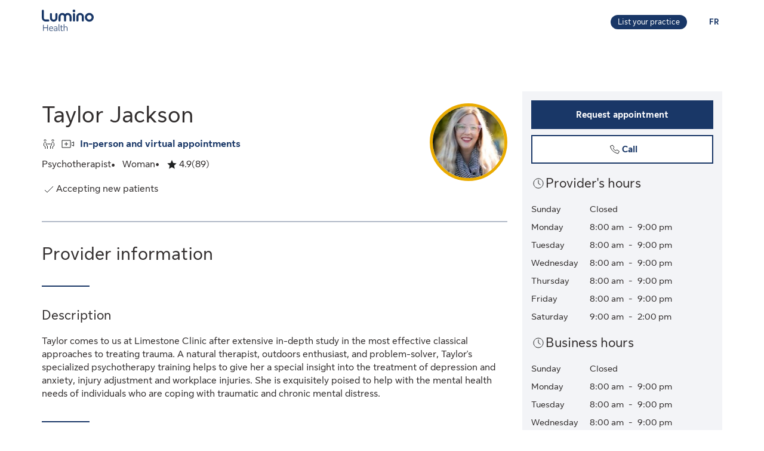

--- FILE ---
content_type: application/javascript
request_url: https://luminohealth.sunlife.ca/B9Xjfqy5iNn6AhfhFcfK_CRhRg4/3wN5zVXz0fhNhD9J/fQEkCFEB/cnQNE2/dPFFcB
body_size: 182148
content:
(function(){if(typeof Array.prototype.entries!=='function'){Object.defineProperty(Array.prototype,'entries',{value:function(){var index=0;const array=this;return {next:function(){if(index<array.length){return {value:[index,array[index++]],done:false};}else{return {done:true};}},[Symbol.iterator]:function(){return this;}};},writable:true,configurable:true});}}());(function(){IO();FUN();vUN();var AQ=function(nc){return void nc;};var EU=function(rg,Bb){return rg<<Bb;};var cw=function(BU){var rQ=BU%4;if(rQ===2)rQ=3;var LK=42+rQ;var Ib;if(LK===42){Ib=function zU(Eb,PC){return Eb*PC;};}else if(LK===43){Ib=function wg(mp,zp){return mp+zp;};}else{Ib=function HC(nP,XG){return nP-XG;};}return Ib;};var gY=function B1(gG,Jp){var hQ=B1;do{switch(gG){case zN:{return KX;}break;case bf:{var RY=MC(lB.length,lp);gG-=C5;if(Cg(RY,mP)){do{var H2=C4(MC(XP(RY,IK),MX[MC(MX.length,lp)]),AG.length);var LQ=sB(lB,RY);var B4=sB(AG,H2);GY+=B1(sA,[Ag(Op(QY(LQ),B4),Op(QY(B4),LQ))]);RY--;}while(Cg(RY,mP));}}break;case I7:{var TX=Jp[SE];var KX=XP([],[]);var HU=MC(TX.length,lp);if(Cg(HU,mP)){do{KX+=TX[HU];HU--;}while(Cg(HU,mP));}gG+=Sf;}break;case W5:{gG=t7;var Yc=Jp[SE];Cw.p3=B1(bt,[Yc]);while(wY(Cw.p3.length,CC))Cw.p3+=Cw.p3;}break;case R3:{MX.push(BQ);GU=function(TG){return B1.apply(this,[V,arguments]);};zX(L4,Pp,Wb,ZK);gG=t7;MX.pop();}break;case V2:{var Ab=mP;if(wY(Ab,RC.length)){do{var rp=sB(RC,Ab);var Ob=sB(c4.ES,qp++);ZU+=B1(sA,[Op(QY(Op(rp,Ob)),Ag(rp,Ob))]);Ab++;}while(wY(Ab,RC.length));}gG=nA;}break;case Y3:{gG+=D2;return lU(G8,[GY]);}break;case qJ:{return Bw;}break;case n8:{gG=hJ;while(Cg(UC,mP)){var xg=C4(MC(XP(UC,wK),MX[MC(MX.length,lp)]),A1.length);var NY=sB(pX,UC);var rd=sB(A1,xg);sG+=B1(sA,[Ag(Op(QY(NY),rd),Op(QY(rd),NY))]);UC--;}}break;case x8:{MX.push(sX);lG=function(fG){return B1.apply(this,[VS,arguments]);};gC.call(null,Wb,sC,s4,xP);gG=t7;MX.pop();}break;case V3:{gG-=VJ;var pX=WW[HX];var UC=MC(pX.length,lp);}break;case sV:{var kd=Jp[SE];var sp=XP([],[]);for(var mG=MC(kd.length,lp);Cg(mG,mP);mG--){sp+=kd[mG];}return sp;}break;case C8:{gG+=PA;if(wY(kB,nw.length)){do{O4()[nw[kB]]=pP(MC(kB,Dp))?function(){return xB.apply(this,[I7,arguments]);}:function(){var Hg=nw[kB];return function(IU,O1,EY){var hY=c4(IU,Hp,EY);O4()[Hg]=function(){return hY;};return hY;};}();++kB;}while(wY(kB,nw.length));}}break;case VS:{var OC=Jp[SE];gG+=Q;gC.UE=B1(I7,[OC]);while(wY(gC.UE.length,g3))gC.UE+=gC.UE;}break;case D5:{return WY(c9,[hd]);}break;case p7:{var JC=Jp[SE];c4.ES=B1(dx,[JC]);while(wY(c4.ES.length,JE))c4.ES+=c4.ES;gG+=Q9;}break;case V:{var gp=Jp[SE];zX.p2=B1(kN,[gp]);gG+=zO;while(wY(zX.p2.length,cU))zX.p2+=zX.p2;}break;case Yf:{MX.push(rw);gG+=K5;Bc=function(Rb){return B1.apply(this,[s9,arguments]);};WY.call(null,X9,[VG,pP(lp),EQ]);MX.pop();}break;case nA:{gG=t7;return ZU;}break;case c7:{gG=t7;return hW;}break;case E2:{MX.push(wp);gG=t7;JW=function(HP){return B1.apply(this,[p7,arguments]);};WY.call(null,GS,[pB,pP(pP(mP)),VX]);MX.pop();}break;case kN:{var Sp=Jp[SE];gG-=nz;var E4=XP([],[]);for(var xY=MC(Sp.length,lp);Cg(xY,mP);xY--){E4+=Sp[xY];}return E4;}break;case lJ:{var vB=Jp[SE];var cQ=Jp[W3];var wP=Jp[E2];var ZU=XP([],[]);gG-=Zt;var qp=C4(MC(wP,MX[MC(MX.length,lp)]),Lc);var RC=Pc[vB];}break;case LJ:{var QX=Jp[SE];gG=t7;c4=function(Ad,m2,TU){return B1.apply(this,[lJ,arguments]);};return JW(QX);}break;case Fz:{gG+=Gt;var IQ=Jp[SE];Jw.G7=B1(Nx,[IQ]);while(wY(Jw.G7.length,Lg))Jw.G7+=Jw.G7;}break;case v9:{while(wY(n4,jW.length)){Ug()[jW[n4]]=pP(MC(n4,wp))?function(){return xB.apply(this,[nN,arguments]);}:function(){var zG=jW[n4];return function(rY,tb){var Mc=Jw.apply(null,[rY,tb]);Ug()[zG]=function(){return Mc;};return Mc;};}();++n4;}gG=t7;}break;case G3:{gG=C8;var nw=Jp[SE];JW(nw[mP]);var kB=mP;}break;case dx:{gG=c7;var U1=Jp[SE];var hW=XP([],[]);var gQ=MC(U1.length,lp);if(Cg(gQ,mP)){do{hW+=U1[gQ];gQ--;}while(Cg(gQ,mP));}}break;case bt:{var pp=Jp[SE];var EP=XP([],[]);for(var LC=MC(pp.length,lp);Cg(LC,mP);LC--){EP+=pp[LC];}return EP;}break;case n5:{var jW=Jp[SE];gG=v9;BW(jW[mP]);var n4=mP;}break;case hS:{gG-=d5;var NW=Ap[xP];var hd=XP([],[]);var Hw=Ap[Sd];var VB=MC(Hw.length,lp);}break;case M8:{gG+=z2;if(Cg(VB,mP)){do{var dp=C4(MC(XP(VB,Nc),MX[MC(MX.length,lp)]),NW.length);var Lw=sB(Hw,VB);var QQ=sB(NW,dp);hd+=B1(sA,[Op(QY(Op(Lw,QQ)),Ag(Lw,QQ))]);VB--;}while(Cg(VB,mP));}}break;case X:{MX.push(Uc);BW=function(sQ){return B1.apply(this,[Fz,arguments]);};WY(VA,[Ed,ng]);gG=t7;MX.pop();}break;case nz:{gG+=m9;MX.push(Zd);fp=function(lK){return B1.apply(this,[W5,arguments]);};Cw.apply(null,[PG,Lc,tP,xW]);MX.pop();}break;case sA:{gG+=cN;var NU=Jp[SE];if(Cb(NU,Hf)){return jA[fW[rc]][fW[lp]](NU);}else{NU-=w7;return jA[fW[rc]][fW[lp]][fW[mP]](null,[XP(k4(NU,GG),U8),XP(C4(NU,N8),K7)]);}}break;case hJ:{return lU(pN,[sG]);}break;case Nx:{var Id=Jp[SE];var Bw=XP([],[]);gG=qJ;var SB=MC(Id.length,lp);while(Cg(SB,mP)){Bw+=Id[SB];SB--;}}break;case ZN:{var Hd=Jp[SE];var m4=Jp[W3];gG+=nN;var IK=Jp[E2];var CP=Jp[VS];var AG=dd[TW];var GY=XP([],[]);var lB=dd[Hd];}break;case dJ:{gG=t7;return [vp(wp),Wb,vp(WX),[Wb],vp(fP),QW,K4,vp(VQ),BQ,wp,lp,vp(HY),vp(XK),VX,vp(WX),Wb,lp,vp(x4),vp(Dp),mP,K4,[mP],xw,mP,bY,BQ,IC,vp(Ww),vp(Ww),vp(Xb),LW,[wp],bG,HY,vp(BB),nK,wp,bG,vp(GG),Ww,x4,bG,vp(x4),vp(WX),bG,IC,vp(QK),lP,WX,vp(rc),lp,HB,lp,vp(Wb),QW,rc,vp(zK),UT,vp(QW),rc,xw,vp(rc),HY,vp(GI),vp(x4),Wb,vp(wp),vp(vF),vF,mP,vp(GG),IC,vp(lp),vp(TW),bY,vp(HY),x4,vp(QW),IC,vp(rc),wp,vp(x4),WX,mP,vp(nK),gM,vp(bG),vp(rc),rc,HY,vp(ZK),XK,vp(WX),vp(x4),vp(Ww),Wb,vp(wp),vp(lp),QW,vp(QW),bG,IC,vp(sC),lP,WX,vp(WX),Ww,vp(ZR),Qj,IC,vp(rc),[Lc],vp(bG),vp(IC),vp(H1),CC,vp(lp),vp(HY),lp,vp(lp),WX,lp,Ww,[wp],vp(cU),cU,vp(Dp),vF,rc,vp(bG),xw,vp(ZH),hl,[Dp],Dp,vp(gD),RI,vp(Dp),xw,vp(HY),vp(rc),QW,vp(HY),vp(bG),Ww,vp(Wb),lp,GG,vp(GI),[GG],mP,vp(Ww),HY,vp(rc),Dp,vp(Ww),bG,vp(CC),mP,K4,[mP],wp,vp(GI),vp(Ww),[Dp],vp(p6),[fP],vp(x4),vp(HY),vp(Qn),k6,bG,GI,vp(xw),vp(Lh),[fP],bG,vp(xP),vp(k6),RI,vp(bG),vp(ND),ZH,HY,vp(bG),vp(Ww),vp(k6),YH,fP,Dp,vp(HY),vp(WX),GG,mP,vp(GG),IC,vp(lp),vp(zK),Wb,HB,vp(xw),vp(HY),HB,vp(WX),x4,Dp,rc,vp(Dp),GI,x4,vp(GI),wp,vp(bG),mP,vp(gM),TW,Qh,fP,vp(fP),vp(p6),bY,[Wb],wp,vp(ZH),YH,Wm,bG,vp(vF),vp(SZ),xr,HY,bG,vp(fm),ZK,vp(bG),vp(Ww),Wm,vp(Kj),BQ,vp(QW),Dp,vp(GG),Ww,vp(rc),vp(HY),vp(Xb),TW,mP,vp(Ww),Dp,vp(DD),UT,BQ,vp(vF),xw,vp(WX),Ww,vp(rc),wp,vp(zK),QW,GI,vp(GI),xw,[Lc],GI,vp(fT),lP,vp(WX),x4,lp,Dp,vp(QK),Pp,x4,vp(Pp),ZK,vp(rc),vp(x4),HY,vp(bG),vp(BQ),vp(x4),HY,HY,vp(SZ),vp(xw),vF,mP,vp(BQ),IC,vp(rc),bG,bY,vp(wp),lp,Tl,vp(xP),vp(Pp),UT,bG,vp(bG),Dp,vp(QW),Wb,vp(HY),x4,mP,Lc,vp(vF),GI,vp(GI),bG,vp(HY),HB,vp(xw),vp(vF),IC,QW,vp(fP),Ww,bG,vp(Lc),Wb,vp(wp),vp(GI),vp(lp),vp(HB),BQ,vp(xw),vp(IC),vp(lp),TW,vp(bG),vp(QW),bG,vp(GG),Ww,x4,Dp,vp(xw),vp(BQ),vp(x4),HY,HY,vp(lp),IC,vp(HY),IC,vp(BQ),HY,Ww,lp,vp(Wb),QW,rc,HB,vp(QW),HB,vp(xw),vF,vp(vF),wp,vp(ZR),YH,vp(QW),fP,vp(QW),vp(BQ),fm,vp(rc),GI,vp(Dp),Ww,HB,mP,vp(WX),x4,vp(cl),vp(Ww),mP,vp(IC),Lc,vp(IC),WX,vp(IC),vp(x4),vp(lp),vp(x4),vp(lp),lp,vp(x4),Lc,vp(HY),vp(VX),H1,vp(bG),WX,vp(WX),Ww,vp(Ww),Dp,vp(QW),mP,QW,vp(WX),vp(Ww),K4,vp(rc),vp(HY),vp(bG),vp(rc),lp,HB,vp(fP),mP,x4,GI,HY,vp(GG),HY,HY,vp(GI),vp(xw),mP,vp(Lc),vp(Ww),vp(lp),vp(WX),QK,mP,vp(WX),vp(UT),Wb,HB,WX,vp(xP),vF,lp,vp(x4),vp(wp),Dp,vp(BQ),vp(x4),bG,vp(rc),Ww,rc,vp(Dp),GG,vp(GG),vp(GI),GI,x4,vp(x4),Ww,HY,vp(fm),HY,vp(GI),Dp,vp(GI),vp(rc),vp(bG),BQ,bG,lP,vp(bY),mP,mP,lp,GI,vp(GI),rc,vp(IC),Wb,vp(wp),mP,K4,[mP],wp,vp(GI),vp(Ww),QW,vp(Ww),IC,vp(lp),vp(BB),WX,lp,vp(rc),HB,vp(Ww),lp,vp(xP),vp(x4),vp(bG),vp(IC),QK,vp(rc),x4,vp(lp),vp(lp),vp(bG),bG,IC,bG,vp(GI),vp(WX),HY,rc,HY,vp(lp),lp,vp(lp),vp(HY),xw,x4,vp(GI),vp(lp),vp(gM),DD,rc,vp(fT),DD,vp(ET),VX,rc,xw,WX,vp(bG),mP,vp(vF),vp(rc),wp,vp(Dp),wp,GG,vp(ZK),Wb,vp(Wb)];}break;case Z5:{gG=V3;var vs=Jp[SE];var Qv=Jp[W3];var wK=Jp[E2];var HX=Jp[VS];var A1=WW[sv];var sG=XP([],[]);}break;case PV:{gG=hS;var Sd=Jp[SE];var Nc=Jp[W3];var An=Jp[E2];var fj=Jp[VS];}break;case s9:{var Rl=Jp[SE];Hm.fV=B1(sV,[Rl]);gG+=EO;while(wY(Hm.fV.length,gZ))Hm.fV+=Hm.fV;}break;}}while(gG!=t7);};var Lq=function(){return gY.apply(this,[n5,arguments]);};var cI=function(sT){if(sT===undefined||sT==null){return 0;}var nj=sT["replace"](/[\w\s]/gi,'');return nj["length"];};var Rr=function(rF,Nv){return rF>Nv;};var Hm=function(){return WY.apply(this,[X9,arguments]);};var xn=function(Nq){return +Nq;};var HZ=function(nM){if(nM==null)return -1;try{var Tr=0;for(var R6=0;R6<nM["length"];R6++){var Wq=nM["charCodeAt"](R6);if(Wq<128){Tr=Tr+Wq;}}return Tr;}catch(rj){return -2;}};var Op=function(rT,CM){return rT&CM;};var vv=function(){var Xq;if(typeof jA["window"]["XMLHttpRequest"]!=='undefined'){Xq=new (jA["window"]["XMLHttpRequest"])();}else if(typeof jA["window"]["XDomainRequest"]!=='undefined'){Xq=new (jA["window"]["XDomainRequest"])();Xq["onload"]=function(){this["readyState"]=4;if(this["onreadystatechange"] instanceof jA["Function"])this["onreadystatechange"]();};}else{Xq=new (jA["window"]["ActiveXObject"])('Microsoft.XMLHTTP');}if(typeof Xq["withCredentials"]!=='undefined'){Xq["withCredentials"]=true;}return Xq;};var wY=function(Xr,Lr){return Xr<Lr;};var vp=function(sl){return -sl;};var Us=function(){return (pS.sjs_se_global_subkey?pS.sjs_se_global_subkey.push(Xb):pS.sjs_se_global_subkey=[Xb])&&pS.sjs_se_global_subkey;};var XT=function(){return jA["window"]["navigator"]["userAgent"]["replace"](/\\|"/g,'');};var vH=function qT(Xm,Bn){'use strict';var xs=qT;switch(Xm){case ZJ:{var HM=Bn[SE];MX.push(II);var Xs;return Xs=HM&&D1(Cq(typeof JF()[IT(GI)],XP(NI()[LI(IC)](qI,Qf,VX,Qr),[][[]]))?JF()[IT(IC)].call(null,wI,rr,p6,xw,r2):JF()[IT(lp)](nR,ZK,DZ,Oj,jr),typeof jA[Ug()[mT(GI)](vF,XD)])&&WF(HM[Cq(typeof Ug()[mT(zK)],XP('',[][[]]))?Ug()[mT(x4)](v6,zx):Ug()[mT(wp)].apply(null,[H6,fF])],jA[Ug()[mT(GI)](vF,XD)])&&Cq(HM,jA[WF(typeof Ug()[mT(BQ)],XP('',[][[]]))?Ug()[mT(wp)].call(null,ql,Kn):Ug()[mT(GI)](vF,XD)][Cq(typeof Fv()[Bv(vF)],XP([],[][[]]))?Fv()[Bv(HY)].call(null,xP,Qh,df,EQ):Fv()[Bv(xw)](pP({}),hs,ll,nl)])?Ug()[mT(zK)](BM,Sv):typeof HM,MX.pop(),Xs;}break;case Rx:{var Ln=Bn[SE];return typeof Ln;}break;case E2:{var Cl=Bn[SE];var lF=Bn[W3];var hD=Bn[E2];MX.push(tZ);Cl[lF]=hD[Cq(typeof O4()[AI(GG)],XP([],[][[]]))?O4()[AI(IC)](pR,IC,pJ):O4()[AI(Dp)].call(null,FZ,pP(pP(lp)),t6)];MX.pop();}break;case V8:{var xR=Bn[SE];var EM=Bn[W3];var mH=Bn[E2];return xR[EM]=mH;}break;case Z7:{var RM=Bn[SE];var ER=Bn[W3];var HD=Bn[E2];MX.push(gl);try{var bH=MX.length;var Kq=pP(W3);var Ls;return Ls=xB(qV,[Ug()[mT(D6)](fq,OD),O4()[AI(UT)](GI,pP(pP([])),AA),O4()[AI(VX)].call(null,Pp,xq,Er),RM.call(ER,HD)]),MX.pop(),Ls;}catch(fl){MX.splice(MC(bH,lp),Infinity,gl);var Zh;return Zh=xB(qV,[Ug()[mT(D6)].apply(null,[fq,OD]),nH()[GD(HB)].call(null,HY,Cv,ZH,F1,tH),O4()[AI(VX)].call(null,Pp,Lh,Er),fl]),MX.pop(),Zh;}MX.pop();}break;case s9:{return this;}break;case sJ:{var xH=Bn[SE];MX.push(sn);var DF;return DF=xB(qV,[Ug()[mT(gM)](Hp,kA),xH]),MX.pop(),DF;}break;case SE:{return this;}break;case qV:{return this;}break;case VA:{var js;MX.push(KF);return js=AD()[UH(Qj)].call(null,H1,H1,gb,PG),MX.pop(),js;}break;case nN:{var UZ=Bn[SE];MX.push(pH);var Gm=jA[O6()[Sq(HY)].apply(null,[WI,mP,bG])](UZ);var TZ=[];for(var FH in Gm)TZ[AD()[UH(x4)].apply(null,[Pq,lp,nI,Wm])](FH);TZ[AD()[UH(sC)].call(null,VQ,M1,wl,xw)]();var Mr;return Mr=function Cm(){MX.push(Vl);for(;TZ[Fv()[Bv(mP)](GI,Qr,ng,QD)];){var FT=TZ[Cq(typeof YD()[HI(Ww)],XP([],[][[]]))?YD()[HI(BQ)](lj,Hp,x4,D6,tq):YD()[HI(GG)].call(null,XR,bY,DR,xq,ZF)]();if(ml(FT,Gm)){var wZ;return Cm[Cq(typeof O4()[AI(xw)],XP([],[][[]]))?O4()[AI(IC)](pR,WX,tO):O4()[AI(Dp)](Nm,YH,L6)]=FT,Cm[JF()[IT(xP)](Ov,Qh,rc,WX,WT)]=pP(pI[lp]),MX.pop(),wZ=Cm,wZ;}}Cm[WF(typeof JF()[IT(mP)],XP(Cq(typeof NI()[LI(rc)],XP([],[][[]]))?NI()[LI(IC)](qI,fO,gM,GG):NI()[LI(lp)](I6,ZH,mP,UT),[][[]]))?JF()[IT(lp)].apply(null,[Bs,lP,pP(pP([])),P6,Tm]):JF()[IT(xP)].call(null,Ov,HY,pP(mP),WX,WT)]=pP(mP);var Os;return MX.pop(),Os=Cm,Os;},MX.pop(),Mr;}break;case W5:{MX.push(w6);this[JF()[IT(xP)].call(null,EZ,p6,gD,WX,WT)]=pP(mP);var Av=this[Cq(typeof NI()[LI(xw)],'undefined')?NI()[LI(bY)].call(null,BM,Ss,UT,BQ):NI()[LI(lp)].apply(null,[Cs,jn,sC,cU])][pS[O4()[AI(vF)].apply(null,[TI,ZK,AR])]()][O6()[Sq(bY)].apply(null,[BH,gD,Lh])];if(WF(nH()[GD(HB)](HY,bR,zK,T6,tH),Av[Ug()[mT(D6)].call(null,fq,Kn)]))throw Av[O4()[AI(VX)].call(null,Pp,pP(pP({})),Aj)];var TT;return TT=this[O6()[Sq(sC)](Hn,pP([]),Jq)],MX.pop(),TT;}break;case U9:{var bh=Bn[SE];var Yh;MX.push(L6);return Yh=bh&&D1(JF()[IT(IC)].call(null,MD,xq,CC,xw,r2),typeof jA[Ug()[mT(GI)](vF,Am)])&&WF(bh[Cq(typeof Ug()[mT(D6)],'undefined')?Ug()[mT(x4)](v6,sb):Ug()[mT(wp)](Dp,mn)],jA[Ug()[mT(GI)].call(null,vF,Am)])&&Cq(bh,jA[Cq(typeof Ug()[mT(bG)],'undefined')?Ug()[mT(GI)](vF,Am):Ug()[mT(wp)].call(null,ZT,Em)][Fv()[Bv(HY)](GI,rr,r4,EQ)])?Ug()[mT(zK)](BM,Fp):typeof bh,MX.pop(),Yh;}break;case BS:{var El=Bn[SE];return typeof El;}break;case tS:{var Gq=Bn[SE];MX.push(fs);var cT;return cT=Gq&&D1(JF()[IT(IC)](lD,UT,ln,xw,r2),typeof jA[Ug()[mT(GI)](vF,sZ)])&&WF(Gq[Ug()[mT(x4)](v6,Rw)],jA[Ug()[mT(GI)](vF,sZ)])&&Cq(Gq,jA[Ug()[mT(GI)](vF,sZ)][Fv()[Bv(HY)].apply(null,[pP(lp),pP(pP([])),Gg,EQ])])?Ug()[mT(zK)](BM,dq):typeof Gq,MX.pop(),cT;}break;case wO:{var A6=Bn[SE];return typeof A6;}break;case GE:{var Es=Bn[SE];MX.push(Il);var lH;return lH=Es&&D1(Cq(typeof JF()[IT(Wm)],XP([],[][[]]))?JF()[IT(IC)].apply(null,[I6,zh,bG,xw,r2]):JF()[IT(lp)](lP,hs,RI,JI,MM),typeof jA[Ug()[mT(GI)].apply(null,[vF,nC])])&&WF(Es[Ug()[mT(x4)](v6,np)],jA[Ug()[mT(GI)].call(null,vF,nC)])&&Cq(Es,jA[Ug()[mT(GI)].apply(null,[vF,nC])][Fv()[Bv(HY)](tF,pP(pP([])),Ip,EQ)])?Ug()[mT(zK)].apply(null,[BM,Dd]):typeof Es,MX.pop(),lH;}break;case OA:{var ds=Bn[SE];return typeof ds;}break;case Lz:{var GF=Bn[SE];var jR;MX.push(ED);return jR=GF&&D1(JF()[IT(IC)](mM,fm,Qr,xw,r2),typeof jA[Cq(typeof Ug()[mT(K4)],'undefined')?Ug()[mT(GI)](vF,m6):Ug()[mT(wp)](kT,zr)])&&WF(GF[Ug()[mT(x4)].apply(null,[v6,NB])],jA[Ug()[mT(GI)].call(null,vF,m6)])&&Cq(GF,jA[Ug()[mT(GI)].call(null,vF,m6)][Fv()[Bv(HY)](Qj,Qn,JE,EQ)])?Ug()[mT(zK)](BM,wn):typeof GF,MX.pop(),jR;}break;case Ax:{var zR=Bn[SE];return typeof zR;}break;case Y:{var VI=Bn[SE];var cM=Bn[W3];var PM=Bn[E2];MX.push(Bs);VI[cM]=PM[Cq(typeof O4()[AI(Cj)],'undefined')?O4()[AI(IC)](pR,pP(mP),FP):O4()[AI(Dp)].call(null,Lm,EQ,Yr)];MX.pop();}break;case B5:{var Dh=Bn[SE];var On=Bn[W3];var Zn=Bn[E2];return Dh[On]=Zn;}break;case W9:{var VD=Bn[SE];var AM=Bn[W3];var In=Bn[E2];MX.push(bM);try{var d6=MX.length;var qH=pP({});var Om;return Om=xB(qV,[Ug()[mT(D6)].apply(null,[fq,BT]),O4()[AI(UT)](GI,cF,E1),O4()[AI(VX)](Pp,Qh,zq),VD.call(AM,In)]),MX.pop(),Om;}catch(FR){MX.splice(MC(d6,lp),Infinity,bM);var dn;return dn=xB(qV,[Ug()[mT(D6)](fq,BT),Cq(typeof nH()[GD(fP)],XP([],[][[]]))?nH()[GD(HB)].apply(null,[HY,pP(pP(lp)),Wm,QZ,tH]):nH()[GD(xw)](Fl,cU,zh,cj,rs),O4()[AI(VX)].apply(null,[Pp,pP(pP(mP)),zq]),FR]),MX.pop(),dn;}MX.pop();}break;case pV:{return this;}break;case A7:{var C6=Bn[SE];var VH;MX.push(RF);return VH=xB(qV,[Ug()[mT(gM)](Hp,sb),C6]),MX.pop(),VH;}break;case q8:{return this;}break;case st:{return this;}break;}};var xT=function(){xM=["\x6c\x65\x6e\x67\x74\x68","\x41\x72\x72\x61\x79","\x63\x6f\x6e\x73\x74\x72\x75\x63\x74\x6f\x72","\x6e\x75\x6d\x62\x65\x72"];};var TF=function(Qq){return jA["unescape"](jA["encodeURIComponent"](Qq));};var jT=function(Xh,OH){return Xh/OH;};var hv=function(){if(jA["Date"]["now"]&&typeof jA["Date"]["now"]()==='number'){return jA["Math"]["round"](jA["Date"]["now"]()/1000);}else{return jA["Math"]["round"](+new (jA["Date"])()/1000);}};var vR=function(Tj,GH){return Tj!=GH;};var WF=function(Cr,Vv){return Cr===Vv;};var pP=function(lT){return !lT;};var IM=function(){return WY.apply(this,[bJ,arguments]);};var ml=function(JT,Nl){return JT in Nl;};var RD=function(RT){var bn='';for(var Hv=0;Hv<RT["length"];Hv++){bn+=RT[Hv]["toString"](16)["length"]===2?RT[Hv]["toString"](16):"0"["concat"](RT[Hv]["toString"](16));}return bn;};var AH=function(){return WY.apply(this,[QS,arguments]);};var C4=function(Ol,Ph){return Ol%Ph;};var Ir=function(gh,dT){return gh^dT;};var NZ=function(){FI=["Y2\n*N","<O<F,","q5#"," UF[","+3b`","/L\x408.V","_00P`}>\bW","^ N-8S<F+","0$JF}\v7V1I&LT*G07L[3N$G\t|","jV7\v,V","Q",",K\x07&","**","3QU\t\x07\"G3P\x3f",",P>\bSW0\"<LS3#v7R:V","\x3f.T","\x3fAQ%!)","%\x00:sQ/&M#;N;",")d\x00","_\x3fF\x008\fQ]2\x00<","K\x00\v[)]6e.F\x404*","(7S*P+D\nG-\"JZ","FF2 DO[)K:\\z%D&UPSp\x07!","s:","\\<Q8","X#\\&","\\9CSC+*v]R2ol .to`0\vE)\x400","^ N:BW/8PY;C","L;Z.V-","b","0B$}%7\x3fQ\\",".","HG\x07+F","/W*","3","6ez","/<K I",",\ff5)uh81xb\';pb\n6x\r1Y*D7\\\'^.9TF.:T\x07+GAlHz{L}\x40","U\\2\x00*l0X=","iB+8JY<","4",".\"M#G#>s>\x40,\x07","!","OG","E&#wQ3\n*P","05k7OA:X","\b\"X","[3 W\n\'M","A.\v=L7","","E1","i",";1","\f=H!V&","iTM",",M\t;O\"r,A#\x40\'","%l","_0","\t","A>S3","=M","k+\v]0}c.4Zyv\x00w\"f(J"," L\x3f6S","!G\v+0Y/","#C\x00+5X(W;:0","=Y*v\n/","\x008QF(\r;M","~^nP}","R\r>T<J","<\bD y&\f","/","V",":Y:W\n3","[Cg6Ts(^Pdx K^2A^","DG)","*\tLS5\"C\n","1Z","/].:\nQ]2\x00","`JrDl","\x40","\x07J\x402>\'M\x001\\<V","&D\x3fX\fJ0_9_","$\nV[1*","F)\x40\"","\b:L;R![8Bl|9QQ3K\v=Jg~[Uln8]\nOnfP3\tS.V)/]\'\n2~h3N~\r","\v\x3fK#",">\bW",":Q;6eW\"_Q","PR!\b","/","-\x07!","\'KX6","*L7O.\x40:",")82","+F57S;n,\bS\"W1","])D"," S","","\t&\'TE,","\rb#C\x00++W8[169C]/","8Q","`,k4","/.N","^(T\'[7X7Q[;\x07#N","G)&L4D","+C/Z07Q","B<:G","*[1","\'",";W!\"\x00WQ","9&F;S*00B)\\7U\nFF$;Krp F3",":\v;;Y","T","A].#C\t!3P*","\f*V"," V0","B8S \x40Z)","n","(G\x07Q$w-$\x00UM\v#W",";_=C\x07:","F_","E\vW-$Q[/(:L;R!","#N","F\\/\"G\x3f\r8","/^*8r]9\'","\t*V#=O.E\n\fR-F&","/F","Bc","&N:W  \"\fM<;G&","\nKQ/;MO;NoC-W(Kc\x07#K]3\t","\x00!I!C:","\n\x3f\\&N2;D)A0","yZ)","oeU"];};var Rs=function(){WW=["\n8\v=;0\x07","\x07!","F%$^4.8\v <","K)>R.< ","-,2\x3fM>H&\nAR%\b-\rN,(Y,","\t!\x07\":\x00:4A9","T,\v/,=q#\x3fW","41\'>4.T+$O","h4","!C,/!","W8\r4O9#!","6(V/4^2","K\x3f\n\'/9",":-8$","0<+\'$\x406A>\'","d","\r;\n+0455","x","F%\bT%.:","4\n*","L86e&\tJp_fK\f8B","\v>^J\b\v7:",")!\'P9>","0\"!6\bWr&\n6Pr","A\x3f\f","0","\"l\x07>6~.93*+\r\x3f&2`\r3","\v#w#","SG$\f>d!Fo","~4","\f$H\t2","%!<>","0\x00*4E/","(%:n9#V\x07\t0\x00:","K>#O2","G9>H","=\bi","->","X}(~^4=w%","3\x07\"-","\r!&7\t","4\b\x07G\r#I","*-\'\tf+\v0","%8/$","C>91T\t","=\"","7","53\x07 -5","&<-4",")P2",".S\v23:%-#","2\x00\'","F/^","8P8S","V)4","","^! ","!2=A+=z!7+","\"d%\t<+:\x07N\x3f%","[I(","\n!CZ6","M>%K","O\'","&","V:<\f\'$8\bJ+6","%Gj%I\v4D1+;q:\r>\vR%KDr",".","z\n:\b\'$=",":4\x07V/\rT/\b\b ,=","V%","H\"-r","\"]$0=\x3fR:5","=-%4G%\n%","p/K","R","6","5<","5D+\n=\t(20n\x004\fP","","+=\tM+\r5","P/#H","8>\tG8+(\r^","&\r","M.","\v2\b\r!\v-<$","!","M$8N!\t","V\x07%(","\f%\f\t-%0C\'\f\rR",":\"L2","M86",".<<N/< ",",<","\bU\t4\n","xf-W!O\vlF\fDEq7\x40J)Y","`>L>%TzK\v\'<)8X","*-\'\to/>B",";${","\'H\"\r!- 0","\b6,\')","!",");\"\v,,#\t\x07P 2I","> 0","N/6\tS","*\".{",".\x07*<9","2","\n#4","H","3N4=","\x00!!;,$4","c:!60;$%","!;\n\r 8\f","\r!&2","","9X\t7<\t )=","","\b# ","L\"\x00\v#8>[\v>Z\r%","O\'","\x3fM\'\n\v\'>+:<\tK%\"","$\tO.","C.\x3f","8$$V+\v4","L","<","0\n!\v<=!","P>+8^4\n","&-","M0u","2\tR%.8\v <",">#^","]l/1\\6.|7P8)&9","\x07*,4","0W$;;!%","^%\f07\'-=","9%4U%\x009","\'\x3f","!\x07 \r)Q9>~2","<\t","U.","+>","&^","8o51","O5\b\x074\x00--=","C<8l$","P3","8 \b^4&\x00<-(3\bV/X3","\n)-q0514\n^",",4J\t4O","P\x3f","C&W.\t","\v6\n\b\v\'/9","(\n;:h2+_2Z3Kun.$K%",";4","M8N\b-","\t0!:(","k","y\x07r"];};var c4=function(){return WY.apply(this,[GS,arguments]);};var lZ=function(){if(jA["Date"]["now"]&&typeof jA["Date"]["now"]()==='number'){return jA["Date"]["now"]();}else{return +new (jA["Date"])();}};var vZ=function(){return gY.apply(this,[G3,arguments]);};var Sj=function(Xn){if(Xn===undefined||Xn==null){return 0;}var dj=Xn["toLowerCase"]()["replace"](/[^a-z]+/gi,'');return dj["length"];};var Jw=function(){return WY.apply(this,[VA,arguments]);};var NT=function(MH){var Wj=1;var j6=[];var ps=jA["Math"]["sqrt"](MH);while(Wj<=ps&&j6["length"]<6){if(MH%Wj===0){if(MH/Wj===Wj){j6["push"](Wj);}else{j6["push"](Wj,MH/Wj);}}Wj=Wj+1;}return j6;};var QY=function(cH){return ~cH;};var pS;var Cg=function(ST,wr){return ST>=wr;};var OM=function hh(pT,Fn){'use strict';var nT=hh;switch(pT){case Nx:{MX.push(sn);var Tn=jA[Cq(typeof O6()[Sq(tr)],XP('',[][[]]))?O6()[Sq(HY)].apply(null,[DQ,fT,bG]):O6()[Sq(bG)](II,XK,jh)][O4()[AI(mm)](Tl,Dp,Aw)]?jA[O6()[Sq(HY)](DQ,pP(pP(mP)),bG)][Cq(typeof YD()[HI(Wb)],XP(NI()[LI(IC)].apply(null,[qI,FS,HY,fP]),[][[]]))?YD()[HI(QW)](Fp,rc,WX,HB,zj):YD()[HI(GG)](kI,pP(pP({})),Jv,cF,Jn)](jA[O6()[Sq(HY)].apply(null,[DQ,Kj,bG])][O4()[AI(mm)].call(null,Tl,Kj,Aw)](jA[O6()[Sq(QK)](lW,EQ,Wm)]))[Cq(typeof AD()[UH(Pp)],XP('',[][[]]))?AD()[UH(fP)](Wn,ET,tp,pP(pP([]))):AD()[UH(GG)](wH,mP,tj,gM)](O4()[AI(YH)].apply(null,[CC,pP(lp),M4])):NI()[LI(IC)](qI,FS,RI,HB);var HT;return MX.pop(),HT=Tn,HT;}break;case gt:{MX.push(t6);var KT=NI()[LI(CC)](fm,mv,pP(mP),K4);try{var xv=MX.length;var Rm=pP(W3);if(jA[Cq(typeof O6()[Sq(mF)],'undefined')?O6()[Sq(QK)](Nb,UT,Wm):O6()[Sq(bG)](Xv,ZH,IC)]&&jA[O6()[Sq(QK)].apply(null,[Nb,XK,Wm])][NI()[LI(ND)].apply(null,[hl,E1,BQ,zK])]&&jA[O6()[Sq(QK)].call(null,Nb,ln,Wm)][NI()[LI(ND)].call(null,hl,E1,DZ,gD)][Cq(typeof Ug()[mT(H1)],'undefined')?Ug()[mT(Kj)](cl,LF):Ug()[mT(wp)].apply(null,[zI,VG])]){var Oq=jA[WF(typeof O6()[Sq(BM)],XP([],[][[]]))?O6()[Sq(bG)](qZ,zK,SM):O6()[Sq(QK)].call(null,Nb,rr,Wm)][NI()[LI(ND)](hl,E1,km,vF)][Ug()[mT(Kj)].call(null,cl,LF)][WF(typeof NI()[LI(LW)],XP([],[][[]]))?NI()[LI(lp)](gs,mv,pP(pP(mP)),mm):NI()[LI(gM)](Lh,SD,Hp,Wn)]();var NF;return MX.pop(),NF=Oq,NF;}else{var bq;return MX.pop(),bq=KT,bq;}}catch(vl){MX.splice(MC(xv,lp),Infinity,t6);var qn;return MX.pop(),qn=KT,qn;}MX.pop();}break;case D9:{MX.push(Cs);var Mm=NI()[LI(CC)].call(null,fm,Rv,pP(pP(mP)),nK);try{var qF=MX.length;var DI=pP(pP(SE));if(jA[O6()[Sq(QK)](Tw,YH,Wm)][O4()[AI(DD)](fT,ZK,g1)]&&jA[O6()[Sq(QK)].call(null,Tw,k6,Wm)][O4()[AI(DD)](fT,zh,g1)][mP]&&jA[Cq(typeof O6()[Sq(x4)],XP('',[][[]]))?O6()[Sq(QK)].call(null,Tw,LW,Wm):O6()[Sq(bG)].apply(null,[gs,pP(mP),SD])][O4()[AI(DD)].apply(null,[fT,pP(pP({})),g1])][mP][mP]&&jA[O6()[Sq(QK)].call(null,Tw,p6,Wm)][O4()[AI(DD)](fT,Lc,g1)][pI[WX]][mP][Ug()[mT(hl)].apply(null,[VX,WP])]){var Vr=WF(jA[O6()[Sq(QK)].call(null,Tw,vF,Wm)][O4()[AI(DD)](fT,PG,g1)][mP][pI[WX]][Ug()[mT(hl)].apply(null,[VX,WP])],jA[Cq(typeof O6()[Sq(YH)],XP('',[][[]]))?O6()[Sq(QK)].apply(null,[Tw,xq,Wm]):O6()[Sq(bG)](hT,Pq,hM)][O4()[AI(DD)].call(null,fT,TW,g1)][pI[WX]]);var Ks=Vr?Fv()[Bv(WX)].apply(null,[Kj,Xb,Mn,wp]):Ug()[mT(rc)](CC,FK);var lI;return MX.pop(),lI=Ks,lI;}else{var rm;return MX.pop(),rm=Mm,rm;}}catch(Gv){MX.splice(MC(qF,lp),Infinity,Cs);var nr;return MX.pop(),nr=Mm,nr;}MX.pop();}break;case VS:{MX.push(rM);var HR=Cq(typeof NI()[LI(fP)],XP('',[][[]]))?NI()[LI(CC)](fm,FF,k6,zm):NI()[LI(lp)](tT,Ah,xq,Pp);if(jA[O6()[Sq(QK)](dC,BQ,Wm)]&&jA[Cq(typeof O6()[Sq(EQ)],'undefined')?O6()[Sq(QK)](dC,pP(pP({})),Wm):O6()[Sq(bG)](kZ,pP(pP(lp)),pq)][O4()[AI(DD)](fT,Lh,pW)]&&jA[Cq(typeof O6()[Sq(x4)],XP('',[][[]]))?O6()[Sq(QK)](dC,Bh,Wm):O6()[Sq(bG)].apply(null,[Jq,vF,xZ])][O4()[AI(DD)](fT,Qn,pW)][Fv()[Bv(PG)](pP({}),pP([]),tT,mm)]){var nZ=jA[O6()[Sq(QK)](dC,LW,Wm)][O4()[AI(DD)](fT,zK,pW)][Fv()[Bv(PG)].call(null,Cv,Wb,tT,mm)];try{var Th=MX.length;var Pv=pP(pP(SE));var kR=jA[AD()[UH(WX)](xq,p6,QC,Lc)][NI()[LI(Qj)](gr,KG,TW,gZ)](Km(jA[AD()[UH(WX)].apply(null,[xq,tr,QC,Wb])][YD()[HI(fP)].call(null,kH,HB,IC,dM,FD)](),Wl))[NI()[LI(gM)].call(null,Lh,Eh,Wn,WX)]();jA[O6()[Sq(QK)](dC,Tl,Wm)][O4()[AI(DD)](fT,pP([]),pW)][Fv()[Bv(PG)](rc,DZ,tT,mm)]=kR;var Jr=WF(jA[O6()[Sq(QK)].apply(null,[dC,K4,Wm])][O4()[AI(DD)].apply(null,[fT,PG,pW])][Fv()[Bv(PG)].call(null,TW,pP(mP),tT,mm)],kR);var TH=Jr?Cq(typeof Fv()[Bv(WX)],XP([],[][[]]))?Fv()[Bv(WX)](pP(pP({})),BD,mR,wp):Fv()[Bv(xw)](gZ,bR,lP,MZ):Ug()[mT(rc)](CC,sj);jA[O6()[Sq(QK)](dC,xP,Wm)][O4()[AI(DD)].apply(null,[fT,pP(lp),pW])][Fv()[Bv(PG)](cl,QW,tT,mm)]=nZ;var vm;return MX.pop(),vm=TH,vm;}catch(fI){MX.splice(MC(Th,lp),Infinity,rM);if(Cq(jA[O6()[Sq(QK)](dC,Tl,Wm)][O4()[AI(DD)](fT,BM,pW)][Cq(typeof Fv()[Bv(Tl)],'undefined')?Fv()[Bv(PG)](pP(pP([])),bG,tT,mm):Fv()[Bv(xw)].call(null,DZ,Qj,GZ,RR)],nZ)){jA[O6()[Sq(QK)].apply(null,[dC,cU,Wm])][O4()[AI(DD)](fT,nK,pW)][Fv()[Bv(PG)](bY,xW,tT,mm)]=nZ;}var Yv;return MX.pop(),Yv=HR,Yv;}}else{var WR;return MX.pop(),WR=HR,WR;}MX.pop();}break;case VV:{MX.push(Ih);var Jh=WF(typeof NI()[LI(cl)],'undefined')?NI()[LI(lp)](Lj,zZ,PG,pP(mP)):NI()[LI(CC)](fm,nF,pP({}),pP(pP(lp)));try{var OF=MX.length;var fR=pP(pP(SE));if(jA[O6()[Sq(QK)].call(null,zb,bY,Wm)][O4()[AI(DD)](fT,Qj,wd)]&&jA[WF(typeof O6()[Sq(hl)],XP([],[][[]]))?O6()[Sq(bG)].call(null,vn,M1,lh):O6()[Sq(QK)].apply(null,[zb,Cv,Wm])][O4()[AI(DD)].call(null,fT,Pq,wd)][pI[WX]]){var OR=WF(jA[O6()[Sq(QK)].call(null,zb,pP([]),Wm)][O4()[AI(DD)](fT,Ev,wd)][JF()[IT(Qj)](ZI,SZ,gD,WX,hI)](pI[zK]),jA[WF(typeof O6()[Sq(rc)],XP([],[][[]]))?O6()[Sq(bG)](hT,pP([]),zv):O6()[Sq(QK)](zb,ET,Wm)][O4()[AI(DD)](fT,fP,wd)][mP]);var AF=OR?Fv()[Bv(WX)](BQ,Wm,JD,wp):WF(typeof Ug()[mT(xw)],XP('',[][[]]))?Ug()[mT(wp)].apply(null,[rD,SR]):Ug()[mT(rc)](CC,H5);var g6;return MX.pop(),g6=AF,g6;}else{var lr;return MX.pop(),lr=Jh,lr;}}catch(xI){MX.splice(MC(OF,lp),Infinity,Ih);var Fh;return MX.pop(),Fh=Jh,Fh;}MX.pop();}break;case t9:{MX.push(vr);try{var xl=MX.length;var kl=pP([]);var dF=mP;var Fm=jA[O6()[Sq(HY)](m6,pP(pP({})),bG)][Cq(typeof AD()[UH(D6)],XP('',[][[]]))?AD()[UH(cU)](BQ,gM,AT,Lc):AD()[UH(GG)].apply(null,[wj,DZ,q6,xq])](jA[AD()[UH(zm)](w6,fm,Xj,Lc)][Cq(typeof Fv()[Bv(QK)],XP('',[][[]]))?Fv()[Bv(HY)](bG,pP([]),Dt,EQ):Fv()[Bv(xw)](pP(pP({})),ZK,rr,tT)],NI()[LI(Tl)](TW,wN,jl,ln));if(Fm){dF++;pP(pP(Fm[O4()[AI(HY)].apply(null,[Ev,TW,NH])]))&&Rr(Fm[Cq(typeof O4()[AI(WX)],XP([],[][[]]))?O4()[AI(HY)].apply(null,[Ev,Lc,NH]):O4()[AI(Dp)](Ej,GI,Dv)][NI()[LI(gM)](Lh,FZ,pP(pP([])),mP)]()[O6()[Sq(BM)](zq,BD,xP)](NI()[LI(Kj)](cl,sZ,pP([]),Lc)),vp(lp))&&dF++;}var W6=dF[NI()[LI(gM)](Lh,FZ,Cv,pP(lp))]();var Ps;return MX.pop(),Ps=W6,Ps;}catch(N6){MX.splice(MC(xl,lp),Infinity,vr);var cr;return cr=NI()[LI(CC)].call(null,fm,RR,Tl,EF),MX.pop(),cr;}MX.pop();}break;case Rx:{MX.push(Vh);if(jA[NI()[LI(HB)].apply(null,[kZ,Kp,x4,vF])][Fv()[Bv(RI)](Lh,zm,UD,bY)]){if(jA[O6()[Sq(HY)](I1,pP(pP({})),bG)][AD()[UH(cU)].call(null,BQ,pP(lp),Wr,mm)](jA[NI()[LI(HB)](kZ,Kp,ln,cl)][Fv()[Bv(RI)](pP(lp),pP([]),UD,bY)][WF(typeof Fv()[Bv(xr)],'undefined')?Fv()[Bv(xw)].apply(null,[pP(pP(mP)),pP(lp),rl,hj]):Fv()[Bv(HY)].apply(null,[pP(pP({})),ln,KC,EQ])],Fv()[Bv(cU)](x4,tr,zx,wH))){var Yl;return Yl=WF(typeof Fv()[Bv(BM)],XP('',[][[]]))?Fv()[Bv(xw)](YH,XK,cF,sm):Fv()[Bv(WX)].apply(null,[zm,pP(pP(lp)),Gl,wp]),MX.pop(),Yl;}var wM;return wM=O4()[AI(rr)].apply(null,[w6,hs,Tm]),MX.pop(),wM;}var JZ;return JZ=WF(typeof NI()[LI(Dp)],XP('',[][[]]))?NI()[LI(lp)](tv,BR,Wb,QW):NI()[LI(CC)](fm,Dn,pP(mP),BQ),MX.pop(),JZ;}break;case sV:{MX.push(Yj);var sH;return sH=pP(ml(Cq(typeof Fv()[Bv(CC)],XP('',[][[]]))?Fv()[Bv(HY)].apply(null,[Hp,hl,JQ,EQ]):Fv()[Bv(xw)](Cv,tr,ZF,tP),jA[NI()[LI(HB)](kZ,OX,TW,sC)][O4()[AI(Wn)](Kr,ZR,qX)][WF(typeof NI()[LI(cU)],XP('',[][[]]))?NI()[LI(lp)](EZ,dR,HB,pP(pP(lp))):NI()[LI(hl)](cU,Ec,mm,ET)][Fv()[Bv(zm)](fm,XK,mW,zK)])||ml(Fv()[Bv(HY)](pP(pP(mP)),EQ,JQ,EQ),jA[Cq(typeof NI()[LI(Cj)],XP('',[][[]]))?NI()[LI(HB)](kZ,OX,Wm,EQ):NI()[LI(lp)](gD,ph,H1,M1)][O4()[AI(Wn)].call(null,Kr,fT,qX)][NI()[LI(hl)].call(null,cU,Ec,Lc,IC)][NI()[LI(EF)](BI,Vd,Cv,km)])),MX.pop(),sH;}break;case RJ:{MX.push(Vl);try{var YM=MX.length;var Pn=pP({});var pj=new (jA[NI()[LI(HB)](kZ,zQ,QK,pP({}))][O4()[AI(Wn)].call(null,Kr,QK,KI)][NI()[LI(hl)].call(null,cU,KK,DZ,Qj)][Fv()[Bv(zm)](pP(lp),pP(pP(lp)),Rc,zK)])();var Lv=new (jA[NI()[LI(HB)](kZ,zQ,pP(pP(mP)),Qr)][O4()[AI(Wn)](Kr,Bh,KI)][NI()[LI(hl)](cU,KK,cl,pP({}))][NI()[LI(EF)](BI,df,lp,Pp)])();var tn;return MX.pop(),tn=pP(pP(SE)),tn;}catch(lR){MX.splice(MC(YM,lp),Infinity,Vl);var ls;return ls=WF(lR[Ug()[mT(x4)](v6,IW)][Cq(typeof Ug()[mT(rc)],XP([],[][[]]))?Ug()[mT(xP)](Ww,FQ):Ug()[mT(wp)](gm,Gs)],Fv()[Bv(HB)].apply(null,[ZK,xP,tW,Pp])),MX.pop(),ls;}MX.pop();}break;case dx:{MX.push(wj);if(pP(jA[NI()[LI(HB)].call(null,kZ,bK,Kj,YH)][YD()[HI(Qj)](SK,BD,Wb,Pp,mm)])){var DH=WF(typeof jA[NI()[LI(HB)].call(null,kZ,bK,Tl,pP(pP(mP)))][O4()[AI(cU)].apply(null,[WX,zh,DQ])],Fv()[Bv(GI)](Lc,gZ,p4,DD))?Fv()[Bv(WX)](cU,K4,Wp,wp):WF(typeof O4()[AI(GI)],XP([],[][[]]))?O4()[AI(Dp)](Sr,zm,wl):O4()[AI(rr)](w6,pP(lp),Z1);var WD;return MX.pop(),WD=DH,WD;}var xF;return xF=NI()[LI(CC)](fm,Rf,BB,wp),MX.pop(),xF;}break;case gA:{MX.push(YR);var Jj=O4()[AI(Ww)].apply(null,[Cv,pP([]),Wh]);var bI=pP({});try{var zH=MX.length;var Br=pP(pP(SE));var ws=mP;try{var vM=jA[Fv()[Bv(ZH)].apply(null,[gZ,ZH,GW,Cv])][Fv()[Bv(HY)](IC,wp,Gw,EQ)][NI()[LI(gM)].apply(null,[Lh,l1,zm,zh])];jA[O6()[Sq(HY)](CD,Wm,bG)][Ug()[mT(HB)].call(null,gZ,L9)](vM)[Cq(typeof NI()[LI(Qh)],XP([],[][[]]))?NI()[LI(gM)](Lh,l1,cU,pP(lp)):NI()[LI(lp)](rn,zF,Kj,EQ)]();}catch(NR){MX.splice(MC(zH,lp),Infinity,YR);if(NR[AD()[UH(ZH)].call(null,Ww,pP(pP({})),PP,rr)]&&WF(typeof NR[AD()[UH(ZH)](Ww,Hp,PP,GG)],JF()[IT(HY)].apply(null,[G6,ET,pP(pP(mP)),IC,bZ]))){NR[AD()[UH(ZH)](Ww,Cv,PP,cl)][Cq(typeof O4()[AI(HY)],XP('',[][[]]))?O4()[AI(BQ)](Lh,VQ,cZ):O4()[AI(Dp)](Pr,dM,Ar)](Ug()[mT(EF)](HB,mI))[Ug()[mT(H1)](fT,WH)](function(Un){MX.push(mD);if(Un[WF(typeof Ug()[mT(XK)],XP([],[][[]]))?Ug()[mT(wp)](QF,BD):Ug()[mT(k6)](L4,zW)](JF()[IT(sC)].apply(null,[BC,rc,pP({}),Lc,rv]))){bI=pP(pP({}));}if(Un[Ug()[mT(k6)].apply(null,[L4,zW])](Cq(typeof AD()[UH(Pp)],'undefined')?AD()[UH(BD)](zD,mF,Zc,xq):AD()[UH(GG)](nh,hs,Vm,zm))){ws++;}MX.pop();});}}Jj=WF(ws,WX)||bI?Fv()[Bv(WX)](IC,vF,Tv,wp):Ug()[mT(rc)].call(null,CC,Ur);}catch(cm){MX.splice(MC(zH,lp),Infinity,YR);Jj=Fv()[Bv(QW)](xP,pP(pP({})),UF,mF);}var fZ;return MX.pop(),fZ=Jj,fZ;}break;case bt:{MX.push(FM);var Zv=NI()[LI(CC)].apply(null,[fm,Il,pP(pP(lp)),Ww]);try{var Qs=MX.length;var sh=pP([]);Zv=Cq(typeof jA[JF()[IT(Pp)](GM,VX,BQ,Ww,f4)],Fv()[Bv(GI)].apply(null,[Qn,fm,l2,DD]))?Fv()[Bv(WX)](pP(pP(lp)),nK,rI,wp):WF(typeof Ug()[mT(gM)],'undefined')?Ug()[mT(wp)](ZH,VT):Ug()[mT(rc)](CC,nU);}catch(HF){MX.splice(MC(Qs,lp),Infinity,FM);Zv=WF(typeof Fv()[Bv(UT)],'undefined')?Fv()[Bv(xw)](ZK,bY,jI,hZ):Fv()[Bv(QW)](QW,gD,F4,mF);}var Ll;return MX.pop(),Ll=Zv,Ll;}break;case E2:{MX.push(PG);var sD=NI()[LI(CC)](fm,BD,Qj,Ww);try{var UI=MX.length;var LD=pP([]);sD=jA[AD()[UH(M1)](ZH,Bh,UJ,GG)][Fv()[Bv(HY)](Lc,dM,Zb,EQ)][WF(typeof nH()[GD(GG)],XP(NI()[LI(IC)](qI,lv,Tl,pP(pP(lp))),[][[]]))?nH()[GD(xw)].apply(null,[sj,Bh,RI,n6,br]):nH()[GD(mP)].call(null,vF,BD,mF,ZM,ZZ)](O4()[AI(zm)](sv,nK,Zl))?Fv()[Bv(WX)](pP(pP({})),GI,TI,wp):Ug()[mT(rc)].apply(null,[CC,zF]);}catch(Zm){MX.splice(MC(UI,lp),Infinity,PG);sD=Cq(typeof Fv()[Bv(Pp)],XP('',[][[]]))?Fv()[Bv(QW)](cl,SZ,r6,mF):Fv()[Bv(xw)](xP,EF,IH,Sm);}var EI;return MX.pop(),EI=sD,EI;}break;case M8:{MX.push(DZ);var Fs=NI()[LI(CC)].apply(null,[fm,ln,xq,Dp]);try{var TM=MX.length;var cD=pP(W3);Fs=Cq(typeof jA[WF(typeof NI()[LI(bG)],'undefined')?NI()[LI(lp)](MZ,Gh,x4,SZ):NI()[LI(Wn)](DZ,Gl,Hp,VQ)],Fv()[Bv(GI)](BM,BB,As,DD))?Fv()[Bv(WX)].apply(null,[ZH,sC,MI,wp]):Ug()[mT(rc)](CC,qr);}catch(wT){MX.splice(MC(TM,lp),Infinity,DZ);Fs=Fv()[Bv(QW)].apply(null,[YH,Ww,WT,mF]);}var HH;return MX.pop(),HH=Fs,HH;}break;case W5:{MX.push(hr);var ks=ml(YD()[HI(sC)].call(null,TR,pP({}),HB,Wn,lm),jA[NI()[LI(HB)].call(null,kZ,FK,Lc,Qh)])||Rr(jA[O6()[Sq(QK)](bw,GI,Wm)][Ug()[mT(Wn)].call(null,EF,f1)],pI[WX])||Rr(jA[O6()[Sq(QK)](bw,H1,Wm)][O4()[AI(ZH)](q1,DD,Aq)],pI[WX]);var kh=jA[NI()[LI(HB)](kZ,FK,pP(pP(lp)),pP(lp))][AD()[UH(DZ)].apply(null,[YT,pP([]),bc,Ww])](Ug()[mT(cF)].call(null,PG,vb))[Fv()[Bv(BD)].apply(null,[dM,Pq,zx,rr])];var bT=jA[NI()[LI(HB)].apply(null,[kZ,FK,mm,xw])][AD()[UH(DZ)].apply(null,[YT,K4,bc,pP(pP(mP))])](Fv()[Bv(M1)].call(null,lp,mP,pY,Lc))[Fv()[Bv(BD)].apply(null,[pP(pP(lp)),Qn,zx,rr])];var n1=jA[NI()[LI(HB)].apply(null,[kZ,FK,pP(pP([])),xq])][WF(typeof AD()[UH(bY)],XP([],[][[]]))?AD()[UH(GG)](m1,bY,QD,QW):AD()[UH(DZ)](YT,bG,bc,YH)](WF(typeof Fv()[Bv(jl)],'undefined')?Fv()[Bv(xw)](gD,cF,bZ,dr):Fv()[Bv(DZ)].call(null,bR,ZK,hM,km))[Fv()[Bv(BD)](mP,K4,zx,rr)];var rh;return rh=(WF(typeof NI()[LI(CC)],XP([],[][[]]))?NI()[LI(lp)](Uq,wm,nK,ND):NI()[LI(IC)](qI,G4,lp,Pp))[Fv()[Bv(BQ)](pP(lp),BD,cG,k1)](ks?Fv()[Bv(WX)](xr,Cv,m1,wp):WF(typeof Ug()[mT(VX)],'undefined')?Ug()[mT(wp)](XH,KR):Ug()[mT(rc)](CC,xx),O4()[AI(YH)](CC,xW,Yn))[Fv()[Bv(BQ)].apply(null,[xW,zh,cG,k1])](kh?Fv()[Bv(WX)](Lh,p6,m1,wp):WF(typeof Ug()[mT(fP)],XP([],[][[]]))?Ug()[mT(wp)].apply(null,[vn,PZ]):Ug()[mT(rc)](CC,xx),O4()[AI(YH)](CC,ln,Yn))[Fv()[Bv(BQ)](mm,pP({}),cG,k1)](bT?Fv()[Bv(WX)].call(null,Cv,EF,m1,wp):Ug()[mT(rc)].apply(null,[CC,xx]),O4()[AI(YH)].apply(null,[CC,ET,Yn]))[Fv()[Bv(BQ)].call(null,nK,UT,cG,k1)](n1?Fv()[Bv(WX)].call(null,HY,Ww,m1,wp):Ug()[mT(rc)].call(null,CC,xx)),MX.pop(),rh;}break;case rz:{MX.push(fD);try{var zM=MX.length;var vD=pP(W3);var Al=mP;var Hr=jA[O6()[Sq(HY)](dB,xW,bG)][AD()[UH(cU)](BQ,Ww,tW,pP(pP([])))](jA[Cq(typeof Ug()[mT(p6)],XP('',[][[]]))?Ug()[mT(IC)].call(null,ND,QP):Ug()[mT(wp)](mm,UR)],O4()[AI(hl)](Jq,Kj,mB));if(Hr){Al++;if(Hr[O4()[AI(IC)](pR,Hp,FS)]){Hr=Hr[WF(typeof O4()[AI(xP)],XP('',[][[]]))?O4()[AI(Dp)](fT,lP,F6):O4()[AI(IC)].call(null,pR,nK,FS)];Al+=XP(EU(Hr[Fv()[Bv(mP)].apply(null,[ZR,HY,qm,QD])]&&WF(Hr[Fv()[Bv(mP)](LW,vF,qm,QD)],pS[O4()[AI(tr)].call(null,BI,EF,fK)]()),lp),EU(Hr[Ug()[mT(xP)](Ww,dY)]&&WF(Hr[Ug()[mT(xP)].call(null,Ww,dY)],O4()[AI(hl)](Jq,M1,mB)),rc));}}var xj;return xj=Al[Cq(typeof NI()[LI(lP)],'undefined')?NI()[LI(gM)].call(null,Lh,NK,EQ,mF):NI()[LI(lp)](S6,VM,cU,Tl)](),MX.pop(),xj;}catch(rZ){MX.splice(MC(zM,lp),Infinity,fD);var YI;return YI=NI()[LI(CC)](fm,Dl,pP(pP(mP)),bG),MX.pop(),YI;}MX.pop();}break;case I7:{var QH=Fn[SE];MX.push(gn);var rH;return rH=jA[Cq(typeof O6()[Sq(Qh)],'undefined')?O6()[Sq(HY)](Sm,hs,bG):O6()[Sq(bG)](ms,xP,gR)][AD()[UH(cU)](BQ,tF,KH,Wn)](jA[O6()[Sq(QK)].apply(null,[Eq,gD,Wm])][WF(typeof O4()[AI(GI)],XP('',[][[]]))?O4()[AI(Dp)].call(null,Wm,lP,DD):O4()[AI(gM)](PD,Ww,Xv)],QH),MX.pop(),rH;}break;case XS:{MX.push(OD);var r1=function(QH){return hh.apply(this,[I7,arguments]);};var Wv=[Cq(typeof O4()[AI(gM)],'undefined')?O4()[AI(DD)].call(null,fT,Qj,pJ):O4()[AI(Dp)].apply(null,[zj,fm,wn]),Ug()[mT(RI)](Qn,IP)];var Ul=Wv[JF()[IT(XK)].apply(null,[vd,Ev,DD,x4,qR])](function(b6){var OT=r1(b6);MX.push(kF);if(pP(pP(OT))&&pP(pP(OT[WF(typeof O4()[AI(VQ)],XP('',[][[]]))?O4()[AI(Dp)](OZ,Ev,Vj):O4()[AI(HY)](Ev,vF,YG)]))&&pP(pP(OT[O4()[AI(HY)](Ev,xr,YG)][NI()[LI(gM)](Lh,OI,cU,Ev)]))){OT=OT[WF(typeof O4()[AI(Wb)],'undefined')?O4()[AI(Dp)](Hj,pP({}),Vs):O4()[AI(HY)].call(null,Ev,fT,YG)][Cq(typeof NI()[LI(Qj)],'undefined')?NI()[LI(gM)](Lh,OI,Pp,Kj):NI()[LI(lp)].apply(null,[Vq,Q6,GI,nK])]();var Ds=XP(WF(OT[WF(typeof O6()[Sq(bY)],'undefined')?O6()[Sq(bG)](Yn,mF,Wn):O6()[Sq(BM)].call(null,Ch,pP(mP),xP)](O4()[AI(BD)](MI,xw,fg)),vp(lp)),EU(jA[AD()[UH(cl)].apply(null,[Ev,QK,VZ,DD])](Rr(OT[O6()[Sq(BM)](Ch,CC,xP)](nH()[GD(Dp)](IC,VX,rc,OZ,wl)),vp(lp))),lp));var LT;return MX.pop(),LT=Ds,LT;}else{var VF;return VF=NI()[LI(CC)](fm,qR,wp,gZ),MX.pop(),VF;}MX.pop();});var Ij;return Ij=Ul[AD()[UH(fP)](Wn,pP(mP),hK,VX)](NI()[LI(IC)].call(null,qI,rB,Ed,fT)),MX.pop(),Ij;}break;case P9:{MX.push(WI);throw new (jA[Cq(typeof Fv()[Bv(xr)],XP([],[][[]]))?Fv()[Bv(HB)].apply(null,[ZR,hl,lg,Pp]):Fv()[Bv(xw)].call(null,RI,pP([]),fM,Ns)])(JF()[IT(Pq)](pv,bR,fP,TI,SI));}break;case j5:{var Sh=Fn[SE];var dZ=Fn[W3];MX.push(CR);if(D1(dZ,null)||Rr(dZ,Sh[Fv()[Bv(mP)](pP(pP(lp)),WX,cR,QD)]))dZ=Sh[Fv()[Bv(mP)](SZ,pP({}),cR,QD)];for(var Pm=mP,jD=new (jA[Cq(typeof AD()[UH(Pq)],'undefined')?AD()[UH(IC)](Dp,pP([]),Qw,mF):AD()[UH(GG)].call(null,jZ,K4,f6,DD)])(dZ);wY(Pm,dZ);Pm++)jD[Pm]=Sh[Pm];var nD;return MX.pop(),nD=jD,nD;}break;case hf:{var Hh=Fn[SE];var dD=Fn[W3];MX.push(jj);var Bm=D1(null,Hh)?null:vR(Fv()[Bv(GI)](ln,Ed,K1,DD),typeof jA[Ug()[mT(GI)].apply(null,[vF,WI])])&&Hh[jA[Ug()[mT(GI)].apply(null,[vF,WI])][WF(typeof Fv()[Bv(DZ)],XP([],[][[]]))?Fv()[Bv(xw)].apply(null,[lP,Cv,Pl,Gl]):Fv()[Bv(D6)](DD,pP(lp),nd,H1)]]||Hh[O6()[Sq(Wm)].call(null,BE,mF,HY)];if(vR(null,Bm)){var MR,Ys,cs,M6,sR=[],vI=pP(mP),tm=pP(lp);try{var jM=MX.length;var Fr=pP(W3);if(cs=(Bm=Bm.call(Hh))[AD()[UH(gM)].apply(null,[Wm,fT,dv,Wm])],WF(mP,dD)){if(Cq(jA[Cq(typeof O6()[Sq(rr)],XP([],[][[]]))?O6()[Sq(HY)](mX,VX,bG):O6()[Sq(bG)](Sr,zm,MZ)](Bm),Bm)){Fr=pP(pP(W3));return;}vI=pP(lp);}else for(;pP(vI=(MR=cs.call(Bm))[Cq(typeof JF()[IT(Pq)],XP(NI()[LI(IC)].call(null,qI,cA,ln,mF),[][[]]))?JF()[IT(xP)](B6,Bh,pP(mP),WX,WT):JF()[IT(lp)](GZ,lP,Lh,Vj,Uh)])&&(sR[AD()[UH(x4)].apply(null,[Pq,SZ,JH,pP(pP([]))])](MR[O4()[AI(IC)](pR,rr,Dd)]),Cq(sR[Fv()[Bv(mP)](nK,Dp,tT,QD)],dD));vI=pP(mP));}catch(wh){tm=pP(mP),Ys=wh;}finally{MX.splice(MC(jM,lp),Infinity,jj);try{var KZ=MX.length;var K6=pP({});if(pP(vI)&&vR(null,Bm[nH()[GD(Dp)](IC,pP(lp),DD,YZ,wl)])&&(M6=Bm[nH()[GD(Dp)].call(null,IC,Qr,nK,YZ,wl)](),Cq(jA[O6()[Sq(HY)](mX,pP(pP(lp)),bG)](M6),M6))){K6=pP(pP([]));return;}}finally{MX.splice(MC(KZ,lp),Infinity,jj);if(K6){MX.pop();}if(tm)throw Ys;}if(Fr){MX.pop();}}var c6;return MX.pop(),c6=sR,c6;}MX.pop();}break;case R5:{var GT=Fn[SE];MX.push(cZ);if(jA[AD()[UH(IC)](Dp,xP,HG,xW)][nH()[GD(gM)].apply(null,[GI,cF,Qn,rw,tD])](GT)){var XI;return MX.pop(),XI=GT,XI;}MX.pop();}break;case Zx:{var Hs=Fn[SE];return Hs;}break;case IE:{MX.push(nv);if(pP(ml(NI()[LI(ND)].apply(null,[hl,XC,pP(mP),Ww]),jA[O6()[Sq(QK)](wN,zK,Wm)]))){var lM;return MX.pop(),lM=null,lM;}var Ql=jA[WF(typeof O6()[Sq(IC)],'undefined')?O6()[Sq(bG)](nm,HY,Bh):O6()[Sq(QK)](wN,XK,Wm)][WF(typeof NI()[LI(Tl)],XP([],[][[]]))?NI()[LI(lp)](rR,Kl,pP([]),Lc):NI()[LI(ND)](hl,XC,tF,xw)];var fr=Ql[nH()[GD(Pp)](Dp,SZ,Ww,zs,Lc)];var jH=Ql[Ug()[mT(Kj)].call(null,cl,ll)];var CT=Ql[Ug()[mT(D6)].apply(null,[fq,wD])];var CF;return CF=[fr,WF(jH,mP)?mP:Rr(jH,mP)?vp(lp):vp(pI[Wb]),CT||JF()[IT(fT)].apply(null,[CH,gZ,bY,WX,pn])],MX.pop(),CF;}break;case x5:{MX.push(pq);var pF={};var ID={};try{var qs=MX.length;var qD=pP(W3);var pZ=new (jA[Ug()[mT(ZH)](K4,mU)])(mP,mP)[Ug()[mT(Hp)](tF,PF)](JF()[IT(bY)].call(null,BZ,QK,HB,HY,vj));var bs=pZ[WF(typeof NI()[LI(DZ)],'undefined')?NI()[LI(lp)].call(null,Jl,YF,Bh,Dp):NI()[LI(p6)](wp,bB,rc,DD)](AD()[UH(hl)](DT,xq,wq,pP(pP({}))));var qj=pZ[AD()[UH(EF)](zK,mm,CB,Qh)](bs[YD()[HI(ZK)](Rh,pP(lp),fP,xq,mZ)]);var hm=pZ[WF(typeof AD()[UH(Wm)],'undefined')?AD()[UH(GG)](hI,Qj,JR,pP(mP)):AD()[UH(EF)](zK,Hp,CB,pP(lp))](bs[Fv()[Bv(EF)].apply(null,[tr,hl,Jd,Xb])]);pF=xB(qV,[nH()[GD(XK)](IC,GI,tr,Dm,dM),qj,O4()[AI(Ed)](km,pP({}),qB),hm]);var RH=new (jA[Ug()[mT(ZH)](K4,mU)])(mP,mP)[Ug()[mT(Hp)](tF,PF)](WF(typeof YD()[HI(fm)],XP(NI()[LI(IC)].call(null,qI,WE,cU,Pp),[][[]]))?YD()[HI(GG)](wH,x4,zn,mP,Qr):YD()[HI(DD)].apply(null,[BZ,Qh,IC,km,lD]));var IF=RH[NI()[LI(p6)].apply(null,[wp,bB,fm,ND])](WF(typeof AD()[UH(RI)],XP('',[][[]]))?AD()[UH(GG)].call(null,Cj,LW,tI,QK):AD()[UH(hl)](DT,rr,wq,pP([])));var MF=RH[AD()[UH(EF)](zK,pP(pP(lp)),CB,Pp)](IF[WF(typeof YD()[HI(fT)],XP([],[][[]]))?YD()[HI(GG)](WZ,pP([]),bF,sC,zj):YD()[HI(ZK)](Rh,x4,fP,zm,mZ)]);var QI=RH[WF(typeof AD()[UH(ln)],'undefined')?AD()[UH(GG)](ms,H1,Ov,pP(pP([]))):AD()[UH(EF)].apply(null,[zK,pP(pP([])),CB,Lc])](IF[Cq(typeof Fv()[Bv(Qn)],'undefined')?Fv()[Bv(EF)].apply(null,[Ed,pP(pP(lp)),Jd,Xb]):Fv()[Bv(xw)](QW,pP(pP([])),HB,kv)]);ID=xB(qV,[AD()[UH(xW)].apply(null,[bv,pP([]),qP,Ww]),MF,JF()[IT(ZR)](qv,lP,pP(pP([])),bG,tF),QI]);}finally{MX.splice(MC(qs,lp),Infinity,pq);var hF;return hF=xB(qV,[AD()[UH(Ed)].call(null,Xb,pP([]),Tc,Cj),pF[nH()[GD(XK)].call(null,IC,Ed,DZ,Dm,dM)]||null,Ug()[mT(cU)](Tl,DR),pF[O4()[AI(Ed)](km,zm,qB)]||null,YD()[HI(Pq)].apply(null,[kv,EF,GG,UT,zK]),ID[AD()[UH(xW)](bv,ZR,qP,pP(pP(mP)))]||null,Cq(typeof NI()[LI(Ww)],'undefined')?NI()[LI(RI)].call(null,EF,Bl,xr,HY):NI()[LI(lp)](sC,Ah,BD,CC),ID[JF()[IT(ZR)](qv,VQ,pP(pP([])),bG,tF)]||null]),MX.pop(),hF;}MX.pop();}break;case DO:{var Zj=Fn[SE];MX.push(jF);if(WF([Cq(typeof Fv()[Bv(rr)],XP('',[][[]]))?Fv()[Bv(Hp)](EQ,pP([]),Uv,ZK):Fv()[Bv(xw)](fP,Cj,ph,EF),AD()[UH(Ev)].call(null,D6,Wm,Xg,Ev),AD()[UH(dM)].call(null,Cv,pP(lp),Nr,BQ)][O6()[Sq(BM)].apply(null,[Sl,pP(pP(mP)),xP])](Zj[Fv()[Bv(SZ)].apply(null,[ND,Lh,lY,pR])][Ug()[mT(cl)].call(null,Qr,gc)]),vp(pS[O4()[AI(tr)].call(null,BI,M1,BG)]()))){MX.pop();return;}jA[Fv()[Bv(Ev)].apply(null,[mF,xw,gF,Kj])](function(){MX.push(tF);var SF=pP(pP(SE));try{var zl=MX.length;var XM=pP(W3);if(pP(SF)&&Zj[Fv()[Bv(SZ)](H1,Ww,zn,pR)]&&(Zj[WF(typeof Fv()[Bv(tF)],XP([],[][[]]))?Fv()[Bv(xw)].call(null,QK,xq,pm,fM):Fv()[Bv(SZ)].call(null,Cj,mP,zn,pR)][Fv()[Bv(BD)](VX,ET,Bj,rr)](O6()[Sq(BD)](bz,QK,QD))||Zj[Fv()[Bv(SZ)](pP({}),DZ,zn,pR)][Fv()[Bv(BD)](PG,H1,Bj,rr)](Fv()[Bv(w6)](km,pP(pP([])),TI,BB)))){SF=pP(pP(W3));}}catch(x6){MX.splice(MC(zl,lp),Infinity,tF);Zj[Fv()[Bv(SZ)].apply(null,[UT,ZR,zn,pR])][NI()[LI(BD)].apply(null,[YT,XB,lp,pP(mP)])](new (jA[NI()[LI(M1)].apply(null,[ND,sr,pP(pP([])),EQ])])(O4()[AI(km)].call(null,wH,Ed,Is),xB(qV,[WF(typeof Ug()[mT(PG)],XP('',[][[]]))?Ug()[mT(wp)](Rj,dI):Ug()[mT(DZ)].call(null,zm,KI),pP(pP({})),AD()[UH(Bh)].apply(null,[EF,ZR,AZ,km]),pP(pP(SE)),Cq(typeof O4()[AI(lp)],XP([],[][[]]))?O4()[AI(zh)](H1,BQ,j4):O4()[AI(Dp)](GR,pP(pP({})),xh),pP(pP([]))])));}if(pP(SF)&&WF(Zj[WF(typeof AD()[UH(Qn)],'undefined')?AD()[UH(GG)](EH,pP({}),hR,pP(mP)):AD()[UH(w6)](gD,xw,nR,wp)],JF()[IT(Qr)].call(null,nl,bR,sC,fP,Mv))){SF=pP(SE);}if(SF){Zj[Fv()[Bv(SZ)](x4,Qn,zn,pR)][NI()[LI(BD)](YT,XB,pP(lp),M1)](new (jA[NI()[LI(M1)].call(null,ND,sr,DD,K4)])(NI()[LI(DZ)](BD,UR,p6,pP(pP([]))),xB(qV,[Ug()[mT(DZ)](zm,KI),pP(SE),AD()[UH(Bh)](EF,BQ,AZ,M1),pP({}),O4()[AI(zh)](H1,pP({}),j4),pP(pP(W3))])));}MX.pop();},mP);MX.pop();}break;case P5:{MX.push(wl);throw new (jA[Fv()[Bv(HB)].call(null,IC,HY,bx,Pp)])(WF(typeof JF()[IT(HY)],XP(NI()[LI(IC)](qI,UJ,DD,pP(pP([]))),[][[]]))?JF()[IT(lp)](BI,IC,k6,IZ,tR):JF()[IT(Pq)].call(null,bj,Bh,gZ,TI,SI));}break;}};var XF=function(){return jA["Math"]["floor"](jA["Math"]["random"]()*100000+10000);};var Cq=function(Mj,Y6){return Mj!==Y6;};var MC=function(NM,cn){return NM-cn;};var kD=function(){return [];};var Cb=function(Dr,Rn){return Dr<=Rn;};var XP=function(gj,cv){return gj+cv;};var k4=function(ZD,Ms){return ZD>>Ms;};var Ts=function bm(Ym,pr){var Iv=bm;var LH=zT(new Number(Z7),z6);var Zr=LH;LH.set(Ym+W3);while(Zr+Ym!=E2){switch(Zr+Ym){case ZS:{Ym+=BA;if(Cq(PR,undefined)&&Cq(PR,null)&&Rr(PR[Fv()[Bv(mP)](mF,hs,Jv,QD)],mP)){try{var XZ=MX.length;var Xl=pP(pP(SE));var qh=jA[YD()[HI(UT)].apply(null,[TD,gD,BQ,Lc,Ih])](PR)[O4()[AI(BQ)](Lh,Ev,Im)](Ug()[mT(CC)](bR,Gr));if(Rr(qh[Fv()[Bv(mP)].call(null,pP(pP([])),SZ,Jv,QD)],pI[BQ])){gI=jA[NI()[LI(Ww)].call(null,K4,QM,TW,x4)](qh[HY],pI[Qh]);}}catch(Dj){MX.splice(MC(XZ,lp),Infinity,Bh);}}}break;case jE:{var Js;return MX.pop(),Js=IR,Js;}break;case Wf:{var U6=pr[SE];MX.push(Cv);var sM=U6[O6()[Sq(bY)](hH,xr,Lh)]||{};sM[Cq(typeof Ug()[mT(ZH)],XP('',[][[]]))?Ug()[mT(D6)].apply(null,[fq,dH]):Ug()[mT(wp)](Lc,gv)]=O4()[AI(UT)](GI,ZR,Vp),delete sM[O4()[AI(31)].call(null,41,85,218)],U6[WF(typeof O6()[Sq(gM)],XP([],[][[]]))?O6()[Sq(bG)].apply(null,[X6,pP(mP),CR]):O6()[Sq(bY)](hH,VQ,Lh)]=sM;Ym-=x8;MX.pop();}break;case X3:{return MX.pop(),Uj=wF[jm],Uj;}break;case pf:{var wF=pr[SE];var jm=pr[W3];var tM=pr[E2];MX.push(QM);jA[WF(typeof O6()[Sq(rc)],'undefined')?O6()[Sq(bG)].apply(null,[fh,EF,mj]):O6()[Sq(HY)](Cd,UT,bG)][O4()[AI(WX)].call(null,YT,pP(pP(mP)),g4)](wF,jm,xB(qV,[O4()[AI(IC)](pR,QK,lb),tM,WF(typeof O6()[Sq(k6)],'undefined')?O6()[Sq(bG)](XK,GI,kF):O6()[Sq(IC)].call(null,fC,YH,gZ),pP(mP),Fv()[Bv(vF)](gZ,lP,Gg,M1),pP(mP),WF(typeof YD()[HI(YH)],'undefined')?YD()[HI(GG)].apply(null,[LF,pP({}),PH,VX,Oh]):YD()[HI(rc)](WZ,WX,xw,lP,MI),pP(mP)]));var Uj;Ym-=C3;}break;case RV:{var dl=vR(typeof jA[NI()[LI(HB)](kZ,KC,fP,pP(pP(mP)))][nH()[GD(Wm)](bG,Wm,D6,MT,Qm)],Cq(typeof Fv()[Bv(M1)],XP([],[][[]]))?Fv()[Bv(GI)](pP(pP(mP)),Wn,bB,DD):Fv()[Bv(xw)].call(null,ZR,Cj,Gl,lP))?Fv()[Bv(WX)].call(null,fm,Hp,UM,wp):Ug()[mT(rc)](CC,j1);var Yq=Cq(typeof jA[NI()[LI(HB)].call(null,kZ,KC,QK,pP(pP(mP)))][Fv()[Bv(vh)](Qr,BM,nm,wR)],Fv()[Bv(GI)].call(null,ZR,cF,bB,DD))||Cq(typeof jA[Ug()[mT(IC)](ND,Z6)][Fv()[Bv(vh)](fP,vF,nm,wR)],Fv()[Bv(GI)].apply(null,[bY,dM,bB,DD]))?Fv()[Bv(WX)].apply(null,[mm,mP,UM,wp]):Ug()[mT(rc)](CC,j1);var LM=vR(jA[Cq(typeof NI()[LI(SH)],'undefined')?NI()[LI(HB)](kZ,KC,zK,fP):NI()[LI(lp)].call(null,CZ,Qh,VX,xr)][Ug()[mT(IC)].call(null,ND,Z6)][Fv()[Bv(zD)].apply(null,[Pp,rr,Uw,rc])][JF()[IT(VX)](V6,SZ,k6,HB,VR)](Fv()[Bv(PT)](Pq,xq,tP,Cj)),null)?WF(typeof Fv()[Bv(Cv)],'undefined')?Fv()[Bv(xw)].call(null,tF,Dp,CH,mh):Fv()[Bv(WX)](Kj,PG,UM,wp):Ug()[mT(rc)](CC,j1);var bl=vR(jA[NI()[LI(HB)](kZ,KC,CC,UT)][Ug()[mT(IC)].call(null,ND,Z6)][Cq(typeof Fv()[Bv(hl)],XP('',[][[]]))?Fv()[Bv(zD)].call(null,DD,Wb,Uw,rc):Fv()[Bv(xw)].call(null,HY,BM,tl,gR)][JF()[IT(VX)](V6,HB,zh,HB,VR)](Ug()[mT(Ws)](ET,ss)),null)?Fv()[Bv(WX)](Qj,CC,UM,wp):Ug()[mT(rc)].call(null,CC,j1);Ym+=Sx;var sI=[Ml,LZ,E6,dl,Yq,LM,bl];var IR=sI[AD()[UH(fP)](Wn,ln,dc,bY)](O4()[AI(YH)].apply(null,[CC,IC,kj]));}break;case wf:{var KD=pr[SE];MX.push(kr);var Nj=xB(qV,[Fv()[Bv(TW)](gD,ZR,kn,TW),KD[mP]]);ml(pI[lp],KD)&&(Nj[Fv()[Bv(Wm)](ln,rr,l6,QK)]=KD[lp]),ml(rc,KD)&&(Nj[JF()[IT(QW)].call(null,En,wp,ET,GG,sF)]=KD[rc],Nj[O4()[AI(H1)].apply(null,[mF,gZ,Rp])]=KD[x4]),this[NI()[LI(bY)](BM,QR,vF,CC)][AD()[UH(x4)](Pq,YH,t6,pP([]))](Nj);MX.pop();Ym-=Jf;}break;case M7:{var Cn=pr[SE];MX.push(RZ);Ym-=kf;var Hl=Cn[O6()[Sq(bY)](nn,TW,Lh)]||{};Hl[Ug()[mT(D6)](fq,Vn)]=WF(typeof O4()[AI(QD)],XP([],[][[]]))?O4()[AI(Dp)].apply(null,[wv,gD,jn]):O4()[AI(UT)].apply(null,[GI,dM,c1]),delete Hl[O4()[AI(31)].apply(null,[41,pP({}),530])],Cn[O6()[Sq(bY)](nn,zh,Lh)]=Hl;MX.pop();}break;case E:{var gT;Ym-=I9;return MX.pop(),gT=gI,gT;}break;case LN:{Ym-=N2;MX.push(BF);var Ml=jA[NI()[LI(HB)](kZ,KC,pP(pP([])),LW)][AD()[UH(Or)](qI,Wm,Zs,Qn)]||jA[Ug()[mT(IC)](ND,Z6)][AD()[UH(Or)].apply(null,[qI,fP,Zs,k6])]?Fv()[Bv(WX)].apply(null,[nK,wp,UM,wp]):Ug()[mT(rc)].call(null,CC,j1);var LZ=vR(jA[WF(typeof NI()[LI(SH)],XP([],[][[]]))?NI()[LI(lp)](Fj,nl,Wm,pP(mP)):NI()[LI(HB)].call(null,kZ,KC,sC,K4)][WF(typeof Ug()[mT(BB)],'undefined')?Ug()[mT(wp)](s6,Sn):Ug()[mT(IC)].call(null,ND,Z6)][Fv()[Bv(zD)].apply(null,[pP(mP),mP,Uw,rc])][JF()[IT(VX)].apply(null,[V6,wp,UT,HB,VR])](nH()[GD(Wm)](bG,p6,ln,MT,Qm)),null)?Fv()[Bv(WX)](ND,xP,UM,wp):Ug()[mT(rc)](CC,j1);var E6=vR(typeof jA[O6()[Sq(QK)](Vb,xP,Wm)][nH()[GD(Wm)].call(null,bG,DD,tr,MT,Qm)],Fv()[Bv(GI)](Pq,YH,bB,DD))&&jA[O6()[Sq(QK)](Vb,tr,Wm)][Cq(typeof nH()[GD(BB)],XP(NI()[LI(IC)].call(null,qI,wN,QW,xq),[][[]]))?nH()[GD(Wm)](bG,mF,EF,MT,Qm):nH()[GD(xw)](lh,DZ,wp,qM,fF)]?Fv()[Bv(WX)].call(null,dM,VX,UM,wp):Ug()[mT(rc)].apply(null,[CC,j1]);}break;case Vz:{MX.push(sj);var Kv;return Kv=[jA[O6()[Sq(QK)](WQ,Tl,Wm)][O4()[AI(pB)](tr,pP(pP([])),YU)]?jA[O6()[Sq(QK)].call(null,WQ,wp,Wm)][O4()[AI(pB)].apply(null,[tr,hs,YU])]:NI()[LI(TI)].apply(null,[th,Dg,pP(pP({})),zh]),jA[Cq(typeof O6()[Sq(w6)],XP([],[][[]]))?O6()[Sq(QK)](WQ,H1,Wm):O6()[Sq(bG)](ms,pP([]),bM)][O4()[AI(gZ)].apply(null,[bR,CC,bW])]?jA[O6()[Sq(QK)].apply(null,[WQ,pP(mP),Wm])][O4()[AI(gZ)].call(null,bR,fP,bW)]:NI()[LI(TI)].call(null,th,Dg,pP(mP),km),jA[O6()[Sq(QK)].apply(null,[WQ,GG,Wm])][nH()[GD(RI)](GI,wp,rc,pD,jv)]?jA[O6()[Sq(QK)].call(null,WQ,Qh,Wm)][Cq(typeof nH()[GD(BM)],XP(NI()[LI(IC)](qI,l7,LW,ND),[][[]]))?nH()[GD(RI)].apply(null,[GI,YH,Qj,pD,jv]):nH()[GD(xw)](VM,Tl,GG,CI,hn)]:NI()[LI(TI)](th,Dg,ZK,xr),vR(typeof jA[O6()[Sq(QK)].call(null,WQ,SZ,Wm)][O4()[AI(DD)](fT,pP(mP),BP)],Fv()[Bv(GI)](fP,vF,rX,DD))?jA[WF(typeof O6()[Sq(XK)],XP('',[][[]]))?O6()[Sq(bG)].call(null,mr,cF,KM):O6()[Sq(QK)](WQ,p6,Wm)][O4()[AI(DD)].call(null,fT,pP(pP({})),BP)][Fv()[Bv(mP)](EQ,YH,zc,QD)]:vp(lp)],MX.pop(),Kv;}break;case zV:{var PR=pr[SE];Ym-=UA;var gI;MX.push(Bh);}break;case RN:{Ym-=hA;return String(...pr);}break;case SO:{Ym-=Af;return parseInt(...pr);}break;}}};var Jm=function(Gj){try{if(Gj!=null&&!jA["isNaN"](Gj)){var vT=jA["parseFloat"](Gj);if(!jA["isNaN"](vT)){return vT["toFixed"](2);}}}catch(bD){}return -1;};var jA;var DM=function(){xD=["\x6c\x65\x6e\x67\x74\x68","\x41\x72\x72\x61\x79","\x63\x6f\x6e\x73\x74\x72\x75\x63\x74\x6f\x72","\x6e\x75\x6d\x62\x65\x72"];};var Gn=function fv(Pj,QT){'use strict';var Kh=fv;switch(Pj){case x3:{var Nh=function(Nn,WM){MX.push(xm);if(pP(dh)){for(var Mh=mP;wY(Mh,gH);++Mh){if(wY(Mh,zK)||WF(Mh,Qj)||WF(Mh,H1)||WF(Mh,gZ)){fH[Mh]=vp(lp);}else{fH[Mh]=dh[Fv()[Bv(mP)](xw,bG,SR,QD)];dh+=jA[Cq(typeof Ug()[mT(xP)],'undefined')?Ug()[mT(HY)](tr,Um):Ug()[mT(wp)].apply(null,[cU,Ah])][nH()[GD(x4)](HB,Tl,Qj,kM,YF)](Mh);}}}var J6=NI()[LI(IC)](qI,Kp,cF,k6);for(var JM=mP;wY(JM,Nn[Fv()[Bv(mP)].call(null,mF,ND,SR,QD)]);JM++){var LR=Nn[NI()[LI(GI)](QD,pM,SZ,Lh)](JM);var cAO=Op(k4(WM,pI[rc]),pI[HY]);WM*=pS[O4()[AI(xP)].call(null,Bh,HB,NtO)]();WM&=pI[IC];WM+=pI[GI];WM&=pI[xw];var POO=fH[Nn[JF()[IT(GI)].apply(null,[fNO,BM,xw,GG,Wc])](JM)];if(WF(typeof LR[AD()[UH(Wb)](EQ,pP({}),Qd,lP)],JF()[IT(IC)].apply(null,[kM,DZ,x4,xw,r2]))){var TxO=LR[AD()[UH(Wb)].call(null,EQ,Ev,Qd,k6)](mP);if(Cg(TxO,pI[bG])&&wY(TxO,pI[GG])){POO=fH[TxO];}}if(Cg(POO,mP)){var l9O=C4(cAO,dh[Fv()[Bv(mP)](ln,LW,SR,QD)]);POO+=l9O;POO%=dh[Fv()[Bv(mP)](hs,GG,SR,QD)];LR=dh[POO];}J6+=LR;}var DLO;return MX.pop(),DLO=J6,DLO;};var m3O=function(ZJO){var vNO=[0x428a2f98,0x71374491,0xb5c0fbcf,0xe9b5dba5,0x3956c25b,0x59f111f1,0x923f82a4,0xab1c5ed5,0xd807aa98,0x12835b01,0x243185be,0x550c7dc3,0x72be5d74,0x80deb1fe,0x9bdc06a7,0xc19bf174,0xe49b69c1,0xefbe4786,0x0fc19dc6,0x240ca1cc,0x2de92c6f,0x4a7484aa,0x5cb0a9dc,0x76f988da,0x983e5152,0xa831c66d,0xb00327c8,0xbf597fc7,0xc6e00bf3,0xd5a79147,0x06ca6351,0x14292967,0x27b70a85,0x2e1b2138,0x4d2c6dfc,0x53380d13,0x650a7354,0x766a0abb,0x81c2c92e,0x92722c85,0xa2bfe8a1,0xa81a664b,0xc24b8b70,0xc76c51a3,0xd192e819,0xd6990624,0xf40e3585,0x106aa070,0x19a4c116,0x1e376c08,0x2748774c,0x34b0bcb5,0x391c0cb3,0x4ed8aa4a,0x5b9cca4f,0x682e6ff3,0x748f82ee,0x78a5636f,0x84c87814,0x8cc70208,0x90befffa,0xa4506ceb,0xbef9a3f7,0xc67178f2];var UOO=0x6a09e667;var N0=0xbb67ae85;var O9O=0x3c6ef372;var ztO=0xa54ff53a;var ntO=0x510e527f;var IJO=0x9b05688c;var T8O=0x1f83d9ab;var SfO=0x5be0cd19;var zEO=TF(ZJO);var bNO=zEO["length"]*8;zEO+=jA["String"]["fromCharCode"](0x80);var FOO=zEO["length"]/4+2;var CtO=jA["Math"]["ceil"](FOO/16);var TJO=new (jA["Array"])(CtO);for(var Q3O=0;Q3O<CtO;Q3O++){TJO[Q3O]=new (jA["Array"])(16);for(var XfO=0;XfO<16;XfO++){TJO[Q3O][XfO]=zEO["charCodeAt"](Q3O*64+XfO*4)<<24|zEO["charCodeAt"](Q3O*64+XfO*4+1)<<16|zEO["charCodeAt"](Q3O*64+XfO*4+2)<<8|zEO["charCodeAt"](Q3O*64+XfO*4+3)<<0;}}var kAO=bNO/jA["Math"]["pow"](2,32);TJO[CtO-1][14]=jA["Math"]["floor"](kAO);TJO[CtO-1][15]=bNO;for(var vOO=0;vOO<CtO;vOO++){var O3O=new (jA["Array"])(64);var lNO=UOO;var JNO=N0;var T9O=O9O;var V9O=ztO;var fVO=ntO;var sVO=IJO;var gxO=T8O;var hLO=SfO;for(var E9O=0;E9O<64;E9O++){var nfO=void 0,KLO=void 0,bLO=void 0,xxO=void 0,ZxO=void 0,bSO=void 0;if(E9O<16)O3O[E9O]=TJO[vOO][E9O];else{nfO=j8O(O3O[E9O-15],7)^j8O(O3O[E9O-15],18)^O3O[E9O-15]>>>3;KLO=j8O(O3O[E9O-2],17)^j8O(O3O[E9O-2],19)^O3O[E9O-2]>>>10;O3O[E9O]=O3O[E9O-16]+nfO+O3O[E9O-7]+KLO;}KLO=j8O(fVO,6)^j8O(fVO,11)^j8O(fVO,25);bLO=fVO&sVO^~fVO&gxO;xxO=hLO+KLO+bLO+vNO[E9O]+O3O[E9O];nfO=j8O(lNO,2)^j8O(lNO,13)^j8O(lNO,22);ZxO=lNO&JNO^lNO&T9O^JNO&T9O;bSO=nfO+ZxO;hLO=gxO;gxO=sVO;sVO=fVO;fVO=V9O+xxO>>>0;V9O=T9O;T9O=JNO;JNO=lNO;lNO=xxO+bSO>>>0;}UOO=UOO+lNO;N0=N0+JNO;O9O=O9O+T9O;ztO=ztO+V9O;ntO=ntO+fVO;IJO=IJO+sVO;T8O=T8O+gxO;SfO=SfO+hLO;}return [UOO>>24&0xff,UOO>>16&0xff,UOO>>8&0xff,UOO&0xff,N0>>24&0xff,N0>>16&0xff,N0>>8&0xff,N0&0xff,O9O>>24&0xff,O9O>>16&0xff,O9O>>8&0xff,O9O&0xff,ztO>>24&0xff,ztO>>16&0xff,ztO>>8&0xff,ztO&0xff,ntO>>24&0xff,ntO>>16&0xff,ntO>>8&0xff,ntO&0xff,IJO>>24&0xff,IJO>>16&0xff,IJO>>8&0xff,IJO&0xff,T8O>>24&0xff,T8O>>16&0xff,T8O>>8&0xff,T8O&0xff,SfO>>24&0xff,SfO>>16&0xff,SfO>>8&0xff,SfO&0xff];};var HLO=function(){var ffO=XT();var L9O=-1;if(ffO["indexOf"]('Trident/7.0')>-1)L9O=11;else if(ffO["indexOf"]('Trident/6.0')>-1)L9O=10;else if(ffO["indexOf"]('Trident/5.0')>-1)L9O=9;else L9O=0;return L9O>=9;};var RSO=function(){var BAO=UfO();var cVO=jA["Object"]["prototype"]["hasOwnProperty"].call(jA["Navigator"]["prototype"],'mediaDevices');var hOO=jA["Object"]["prototype"]["hasOwnProperty"].call(jA["Navigator"]["prototype"],'serviceWorker');var VVO=! !jA["window"]["browser"];var k0=typeof jA["ServiceWorker"]==='function';var OxO=typeof jA["ServiceWorkerContainer"]==='function';var rNO=typeof jA["frames"]["ServiceWorkerRegistration"]==='function';var XJO=jA["window"]["location"]&&jA["window"]["location"]["protocol"]==='http:';var bAO=BAO&&(!cVO||!hOO||!k0||!VVO||!OxO||!rNO)&&!XJO;return bAO;};var UfO=function(){var jSO=XT();var WtO=/(iPhone|iPad).*AppleWebKit(?!.*(Version|CriOS))/i["test"](jSO);var xLO=jA["navigator"]["platform"]==='MacIntel'&&jA["navigator"]["maxTouchPoints"]>1&&/(Safari)/["test"](jSO)&&!jA["window"]["MSStream"]&&typeof jA["navigator"]["standalone"]!=='undefined';return WtO||xLO;};var ISO=function(WfO){var x8O=jA["Math"]["floor"](jA["Math"]["random"]()*100000+10000);var l0=jA["String"](WfO*x8O);var kSO=0;var tLO=[];var fAO=l0["length"]>=18?true:false;while(tLO["length"]<6){tLO["push"](jA["parseInt"](l0["slice"](kSO,kSO+2),10));kSO=fAO?kSO+3:kSO+2;}var I9O=SxO(tLO);return [x8O,I9O];};var rAO=function(tJO){if(tJO===null||tJO===undefined){return 0;}var OAO=function N9O(U0){return tJO["toLowerCase"]()["includes"](U0["toLowerCase"]());};var H8O=0;(zVO&&zVO["fields"]||[])["some"](function(VSO){var W9O=VSO["type"];var Dk=VSO["labels"];if(Dk["some"](OAO)){H8O=IzO[W9O];if(VSO["extensions"]&&VSO["extensions"]["labels"]&&VSO["extensions"]["labels"]["some"](function(rtO){return tJO["toLowerCase"]()["includes"](rtO["toLowerCase"]());})){H8O=IzO[VSO["extensions"]["type"]];}return true;}return false;});return H8O;};var mVO=function(FxO){if(FxO===undefined||FxO==null){return false;}var pJO=function zzO(vLO){return FxO["toLowerCase"]()===vLO["toLowerCase"]();};return E3O["some"](pJO);};var MVO=function(hzO){try{var zfO=new (jA["Set"])(jA["Object"]["values"](IzO));return hzO["split"](';')["some"](function(ZAO){var rfO=ZAO["split"](',');var YLO=jA["Number"](rfO[rfO["length"]-1]);return zfO["has"](YLO);});}catch(YAO){return false;}};var LVO=function(HtO){var N8O='';var mOO=0;if(HtO==null||jA["document"]["activeElement"]==null){return xB(qV,["elementFullId",N8O,"elementIdType",mOO]);}var GOO=['id','name','for','placeholder','aria-label','aria-labelledby'];GOO["forEach"](function(EfO){if(!HtO["hasAttribute"](EfO)||N8O!==''&&mOO!==0){return;}var ZVO=HtO["getAttribute"](EfO);if(N8O===''&&(ZVO!==null||ZVO!==undefined)){N8O=ZVO;}if(mOO===0){mOO=rAO(ZVO);}});return xB(qV,["elementFullId",N8O,"elementIdType",mOO]);};var I3O=function(z8O){var zJO;if(z8O==null){zJO=jA["document"]["activeElement"];}else zJO=z8O;if(jA["document"]["activeElement"]==null)return -1;var ALO=zJO["getAttribute"]('name');if(ALO==null){var Q5O=zJO["getAttribute"]('id');if(Q5O==null)return -1;else return HZ(Q5O);}return HZ(ALO);};var BVO=function(rVO){var jJO=-1;var Ok=[];if(! !rVO&&typeof rVO==='string'&&rVO["length"]>0){var gOO=rVO["split"](';');if(gOO["length"]>1&&gOO[gOO["length"]-1]===''){gOO["pop"]();}jJO=jA["Math"]["floor"](jA["Math"]["random"]()*gOO["length"]);var b8O=gOO[jJO]["split"](',');for(var BzO in b8O){if(!jA["isNaN"](b8O[BzO])&&!jA["isNaN"](jA["parseInt"](b8O[BzO],10))){Ok["push"](b8O[BzO]);}}}else{var CNO=jA["String"](nzO(1,5));var p8O='1';var qzO=jA["String"](nzO(20,70));var ZOO=jA["String"](nzO(100,300));var ttO=jA["String"](nzO(100,300));Ok=[CNO,p8O,qzO,ZOO,ttO];}return [jJO,Ok];};var fk=function(V8O,JLO){var jq=typeof V8O==='string'&&V8O["length"]>0;var FNO=!jA["isNaN"](JLO)&&(jA["Number"](JLO)===-1||hv()<jA["Number"](JLO));if(!(jq&&FNO)){return false;}var K9O='^([a-fA-F0-9]{31,32})$';return V8O["search"](K9O)!==-1;};var gAO=function(KAO,lxO,hq){var vEO;do{vEO=cNO(vx,[KAO,lxO]);}while(WF(C4(vEO,hq),mP));return vEO;};var P3O=function(s3O){var qOO=UfO(s3O);MX.push(PD);var Z8O=jA[Cq(typeof O6()[Sq(ZK)],XP('',[][[]]))?O6()[Sq(HY)](X9O,gZ,bG):O6()[Sq(bG)](Qm,pP(pP({})),Rq)][Fv()[Bv(HY)].call(null,CC,pP(pP(mP)),Z1,EQ)][WF(typeof nH()[GD(HB)],XP([],[][[]]))?nH()[GD(xw)].call(null,DSO,pP([]),HY,Dq,mSO):nH()[GD(mP)](vF,Qh,xW,Zk,ZZ)].call(jA[O4()[AI(sC)].call(null,ZH,Tl,Em)][Cq(typeof Fv()[Bv(Ww)],XP('',[][[]]))?Fv()[Bv(HY)](gZ,pP(lp),Z1,EQ):Fv()[Bv(xw)].apply(null,[ZK,xq,kq,rM])],JF()[IT(Lc)](SLO,gD,Wn,HB,J3O));var k9O=jA[O6()[Sq(HY)](X9O,WX,bG)][Cq(typeof Fv()[Bv(fP)],'undefined')?Fv()[Bv(HY)](pP([]),DZ,Z1,EQ):Fv()[Bv(xw)](Wn,pP(lp),wLO,NxO)][nH()[GD(mP)].apply(null,[vF,rc,BQ,Zk,ZZ])].call(jA[O4()[AI(sC)].apply(null,[ZH,xq,Em])][Fv()[Bv(HY)](LW,mF,Z1,EQ)],AD()[UH(DD)](Qr,GI,CzO,mF));var bxO=pP(pP(jA[NI()[LI(HB)].apply(null,[kZ,IAO,UT,xq])][Cq(typeof AD()[UH(H1)],XP('',[][[]]))?AD()[UH(YH)](Cj,mF,BC,EF):AD()[UH(GG)](dH,mm,OzO,xW)]));var wzO=WF(typeof jA[O4()[AI(Pp)](TW,zK,D8O)],WF(typeof JF()[IT(rc)],XP(NI()[LI(IC)].apply(null,[qI,vSO,rr,k6]),[][[]]))?JF()[IT(lp)].apply(null,[WI,jl,wp,UtO,Fq]):JF()[IT(IC)](X6,mF,Pq,xw,r2));var B8O=WF(typeof jA[Ug()[mT(XK)](kJO,nR)],JF()[IT(IC)](X6,tr,cF,xw,r2));var wEO=WF(typeof jA[YD()[HI(fm)](X6,mP,IC,hl,bZ)][AD()[UH(fT)].call(null,xr,pP(pP(lp)),F0,Wn)],JF()[IT(IC)](X6,BQ,bG,xw,r2));var TAO=jA[WF(typeof NI()[LI(rc)],'undefined')?NI()[LI(lp)](Kj,hk,EQ,Qh):NI()[LI(HB)].call(null,kZ,IAO,pP([]),LW)][WF(typeof O4()[AI(fm)],XP('',[][[]]))?O4()[AI(Dp)](OEO,k6,LF):O4()[AI(XK)](YR,HB,PfO)]&&WF(jA[NI()[LI(HB)](kZ,IAO,pP(lp),pP(pP(lp)))][O4()[AI(XK)].apply(null,[YR,EQ,PfO])][Fv()[Bv(gM)](Cv,BD,kEO,VX)],O4()[AI(LW)](KzO,pP(pP(lp)),GW));var AzO=qOO&&(pP(Z8O)||pP(k9O)||pP(wzO)||pP(bxO)||pP(B8O)||pP(wEO))&&pP(TAO);var jOO;return MX.pop(),jOO=AzO,jOO;};var vzO=function(zAO){MX.push(En);var Z0;return Z0=g9O()[AD()[UH(VQ)].apply(null,[rr,Xb,zQ,xw])](function H0(PNO){MX.push(tAO);while(pI[lp])switch(PNO[Cq(typeof O4()[AI(x4)],XP([],[][[]]))?O4()[AI(nK)](L4,x4,Bk):O4()[AI(Dp)](V6,lP,gD)]=PNO[AD()[UH(gM)].apply(null,[Wm,BM,QxO,xP])]){case mP:if(ml(WF(typeof nH()[GD(Wb)],XP(NI()[LI(IC)](qI,jN,M1,VX),[][[]]))?nH()[GD(xw)](WZ,x4,M1,IVO,ET):nH()[GD(fm)](Dp,pP(pP(mP)),UT,nR,KM),jA[O6()[Sq(QK)](CK,IC,Wm)])){PNO[Cq(typeof AD()[UH(QW)],XP([],[][[]]))?AD()[UH(gM)].call(null,Wm,BQ,QxO,xq):AD()[UH(GG)](wD,BQ,ZH,Ed)]=rc;break;}{var z0;return z0=PNO[O4()[AI(bY)](X8O,pP({}),NLO)](nH()[GD(Dp)].apply(null,[IC,pP(pP(lp)),GI,lEO,wl]),null),MX.pop(),z0;}case rc:{var n3O;return n3O=PNO[O4()[AI(bY)](X8O,pP(lp),NLO)](nH()[GD(Dp)].apply(null,[IC,Cj,Lc,lEO,wl]),jA[O6()[Sq(QK)](CK,Cv,Wm)][nH()[GD(fm)].call(null,Dp,Dp,D6,nR,KM)][O6()[Sq(Pq)](W5O,Ev,pzO)](zAO)),MX.pop(),n3O;}case x4:case Ug()[mT(ZK)].apply(null,[rc,Eq]):{var w9O;return w9O=PNO[Fv()[Bv(lP)].call(null,pP(pP(mP)),mF,GB,k6)](),MX.pop(),w9O;}}MX.pop();},null,null,null,jA[NI()[LI(H1)](ZK,n2,mm,Hp)]),MX.pop(),Z0;};var ULO=function(){if(pP([])){}else if(pP(pP(SE))){}else if(pP(pP(SE))){}else if(pP(pP([]))){return function D3O(HAO){MX.push(lSO);var hNO=jA[AD()[UH(BQ)](q1,D6,dW,QK)](XT());var AEO=jA[AD()[UH(BQ)](q1,Wn,dW,Wb)](HAO[Fv()[Bv(nK)](pP(pP({})),pP(mP),AtO,gH)]);var FLO;return FLO=lOO(XP(hNO,AEO))[Cq(typeof NI()[LI(rc)],XP('',[][[]]))?NI()[LI(gM)].apply(null,[Lh,TfO,BM,Tl]):NI()[LI(lp)].call(null,mEO,cxO,xr,QK)](),MX.pop(),FLO;};}else{}};var wxO=function(){MX.push(DD);try{var KfO=MX.length;var Jk=pP([]);var D9O=lZ();var NzO=ILO()[AD()[UH(LW)](mP,BM,kY,rc)](new (jA[Fv()[Bv(VX)].apply(null,[GG,xr,JtO,hl])])(Fv()[Bv(zK)].apply(null,[pP(pP(mP)),pP(pP(mP)),NOO,v6]),WF(typeof YD()[HI(HB)],XP([],[][[]]))?YD()[HI(GG)](nLO,bY,cF,p6,DEO):YD()[HI(Wb)](ZZ,tr,lp,VQ,DVO)),O4()[AI(QK)].apply(null,[QW,H1,Ik]));var KEO=lZ();var B0=MC(KEO,D9O);var ZfO;return ZfO=xB(qV,[Fv()[Bv(ZK)](Dp,zh,gr,LW),NzO,O6()[Sq(ET)].apply(null,[hs,pP(pP(mP)),Tl]),B0]),MX.pop(),ZfO;}catch(XtO){MX.splice(MC(KfO,lp),Infinity,DD);var VxO;return MX.pop(),VxO={},VxO;}MX.pop();};var ILO=function(){MX.push(Wk);var f3O=jA[NI()[LI(Pp)](Wb,Zg,Qh,pP(mP))][O6()[Sq(DD)].apply(null,[Kp,lP,GI])]?jA[NI()[LI(Pp)].call(null,Wb,Zg,pP(pP(mP)),mF)][O6()[Sq(DD)](Kp,tF,GI)]:vp(lp);var SVO=jA[NI()[LI(Pp)](Wb,Zg,TW,cF)][Fv()[Bv(VQ)](Ww,Lh,C1,bG)]?jA[NI()[LI(Pp)].call(null,Wb,Zg,sC,ln)][Fv()[Bv(VQ)](km,Ww,C1,bG)]:vp(lp);var wNO=jA[O6()[Sq(QK)](mO,sC,Wm)][NI()[LI(XK)].apply(null,[M1,hg,xq,pP({})])]?jA[O6()[Sq(QK)](mO,gZ,Wm)][NI()[LI(XK)](M1,hg,BM,EQ)]:vp(pI[lp]);var RNO=jA[O6()[Sq(QK)](mO,dM,Wm)][WF(typeof Fv()[Bv(YH)],XP('',[][[]]))?Fv()[Bv(xw)](D6,K4,YfO,lp):Fv()[Bv(Qj)].call(null,pP(mP),pP(lp),bEO,bv)]?jA[O6()[Sq(QK)].apply(null,[mO,rr,Wm])][WF(typeof Fv()[Bv(x4)],'undefined')?Fv()[Bv(xw)](mP,pP(pP(mP)),TEO,hM):Fv()[Bv(Qj)](zh,pP(mP),bEO,bv)]():vp(lp);var xAO=jA[O6()[Sq(QK)](mO,pP(pP([])),Wm)][Cq(typeof JF()[IT(rc)],XP(NI()[LI(IC)].apply(null,[qI,df,pP(lp),tF]),[][[]]))?JF()[IT(fP)](XNO,Ev,hs,GG,Xj):JF()[IT(lp)].apply(null,[YR,mP,YH,HOO,WNO])]?jA[Cq(typeof O6()[Sq(Xb)],XP([],[][[]]))?O6()[Sq(QK)].call(null,mO,lP,Wm):O6()[Sq(bG)](VR,Ed,H6)][Cq(typeof JF()[IT(WX)],'undefined')?JF()[IT(fP)].apply(null,[XNO,Dp,Tl,GG,Xj]):JF()[IT(lp)].apply(null,[B6,rc,K4,IH,bZ])]:vp(lp);var sq=vp(lp);var XVO=[NI()[LI(IC)].call(null,qI,df,BB,pP(pP(mP))),sq,O4()[AI(Pq)](gr,Kj,kX),cNO(GS,[]),cNO(nz,[]),cNO(A9,[]),cNO(f5,[]),cNO(QS,[]),cNO(s9,[]),f3O,SVO,wNO,RNO,xAO];var LxO;return LxO=XVO[AD()[UH(fP)].apply(null,[Wn,bR,tO,Ed])](JF()[IT(bG)](jF,DD,rc,lp,TSO)),MX.pop(),LxO;};var REO=function(){var gSO;MX.push(Ev);return gSO=cNO(VV,[jA[NI()[LI(HB)](kZ,CVO,pP([]),Lh)]]),MX.pop(),gSO;};var LEO=function(){MX.push(p3O);var J5O=[x9O,MEO];var qVO=jfO(BtO);if(Cq(qVO,pP(W3))){try{var WVO=MX.length;var hfO=pP(pP(SE));var EEO=jA[YD()[HI(UT)](kEO,pP(pP(lp)),BQ,xP,Ih)](qVO)[O4()[AI(BQ)].apply(null,[Lh,DZ,ZSO])](Cq(typeof Ug()[mT(WX)],XP('',[][[]]))?Ug()[mT(CC)].apply(null,[bR,Z3O]):Ug()[mT(wp)].apply(null,[j3O,E8O]));if(Cg(EEO[Fv()[Bv(mP)](Bh,pP(pP([])),vj,QD)],WX)){var m0=jA[NI()[LI(Ww)].apply(null,[K4,Sl,Qh,VX])](EEO[rc],GG);m0=jA[WF(typeof YD()[HI(bG)],XP(NI()[LI(IC)].call(null,qI,nq,UT,pP(pP({}))),[][[]]))?YD()[HI(GG)](xr,mF,tR,mF,qv):YD()[HI(wp)].call(null,mR,VX,HY,mF,YxO)](m0)?x9O:m0;J5O[mP]=m0;}}catch(MAO){MX.splice(MC(WVO,lp),Infinity,p3O);}}var jtO;return MX.pop(),jtO=J5O,jtO;};var tNO=function(){MX.push(M8O);var GEO=[vp(lp),vp(lp)];var StO=jfO(p5O);if(Cq(StO,pP({}))){try{var q0=MX.length;var I8O=pP([]);var HNO=jA[YD()[HI(UT)](d9O,pP(lp),BQ,Qn,Ih)](StO)[O4()[AI(BQ)](Lh,pP(lp),rM)](Ug()[mT(CC)].apply(null,[bR,UR]));if(Cg(HNO[WF(typeof Fv()[Bv(sC)],XP([],[][[]]))?Fv()[Bv(xw)].call(null,SZ,zm,NAO,tfO):Fv()[Bv(mP)](pP(pP(lp)),pP(pP([])),K8O,QD)],WX)){var S3O=jA[Cq(typeof NI()[LI(rc)],XP([],[][[]]))?NI()[LI(Ww)](K4,gk,DZ,pP(mP)):NI()[LI(lp)](GR,wk,WX,nK)](HNO[lp],GG);var pNO=jA[NI()[LI(Ww)](K4,gk,Pp,PG)](HNO[x4],GG);S3O=jA[YD()[HI(wp)].apply(null,[mZ,gZ,HY,fP,YxO])](S3O)?vp(pI[lp]):S3O;pNO=jA[YD()[HI(wp)](mZ,VX,HY,CC,YxO)](pNO)?vp(lp):pNO;GEO=[pNO,S3O];}}catch(szO){MX.splice(MC(q0,lp),Infinity,M8O);}}var tVO;return MX.pop(),tVO=GEO,tVO;};var q8O=function(){MX.push(Xk);var L3O=WF(typeof NI()[LI(BM)],XP('',[][[]]))?NI()[LI(lp)](hr,dzO,BB,QK):NI()[LI(IC)](qI,YK,pP(lp),hl);var jxO=jfO(p5O);if(jxO){try{var Fk=MX.length;var XEO=pP([]);var qSO=jA[YD()[HI(UT)].call(null,xtO,Lh,BQ,gD,Ih)](jxO)[O4()[AI(BQ)].apply(null,[Lh,ZH,BH])](Ug()[mT(CC)](bR,ZT));L3O=qSO[mP];}catch(GNO){MX.splice(MC(Fk,lp),Infinity,Xk);}}var cOO;return MX.pop(),cOO=L3O,cOO;};var EJO=function(){MX.push(gr);var ZEO=jfO(p5O);if(ZEO){try{var gfO=MX.length;var vJO=pP([]);var HSO=jA[YD()[HI(UT)](M8O,pP(pP({})),BQ,Ww,Ih)](ZEO)[O4()[AI(BQ)].call(null,Lh,lP,Pk)](Ug()[mT(CC)].apply(null,[bR,nk]));if(Cg(HSO[Fv()[Bv(mP)](pP(lp),UT,FSO,QD)],xw)){var M0=jA[NI()[LI(Ww)](K4,vfO,Dp,RI)](HSO[GI],GG);var zxO;return zxO=jA[Cq(typeof YD()[HI(Lc)],XP(NI()[LI(IC)].call(null,qI,nVO,lp,pP(pP({}))),[][[]]))?YD()[HI(wp)](Aj,EQ,HY,Ev,YxO):YD()[HI(GG)](wSO,Qj,kEO,Tl,LzO)](M0)||WF(M0,vp(lp))?vp(lp):M0,MX.pop(),zxO;}}catch(GSO){MX.splice(MC(gfO,lp),Infinity,gr);var Sk;return Sk=vp(pS[O4()[AI(tr)](BI,pP(lp),YtO)]()),MX.pop(),Sk;}}var MzO;return MX.pop(),MzO=vp(lp),MzO;};var t9O=function(){MX.push(N3O);var BLO=jfO(p5O);if(BLO){try{var kzO=MX.length;var dxO=pP([]);var nAO=jA[YD()[HI(UT)].call(null,q3O,dM,BQ,PG,Ih)](BLO)[WF(typeof O4()[AI(QW)],'undefined')?O4()[AI(Dp)].apply(null,[RfO,pP(lp),mM]):O4()[AI(BQ)].apply(null,[Lh,x4,nLO])](Ug()[mT(CC)].apply(null,[bR,Tq]));if(WF(nAO[Fv()[Bv(mP)].apply(null,[BQ,Ev,NLO,QD])],xw)){var f8O;return MX.pop(),f8O=nAO[IC],f8O;}}catch(Gk){MX.splice(MC(kzO,lp),Infinity,N3O);var L8O;return MX.pop(),L8O=null,L8O;}}var QAO;return MX.pop(),QAO=null,QAO;};var IEO=function(tOO,PAO){MX.push(qNO);for(var SEO=mP;wY(SEO,PAO[Fv()[Bv(mP)].call(null,ND,Pq,SOO,QD)]);SEO++){var QVO=PAO[SEO];QVO[O6()[Sq(IC)](Sl,pP(mP),gZ)]=QVO[O6()[Sq(IC)](Sl,zK,gZ)]||pP(pP(SE));QVO[Cq(typeof Fv()[Bv(QW)],XP('',[][[]]))?Fv()[Bv(vF)](xW,ZK,SC,M1):Fv()[Bv(xw)].apply(null,[zm,Ed,As,MtO])]=pP(SE);if(ml(O4()[AI(IC)](pR,DZ,fU),QVO))QVO[YD()[HI(rc)](tj,zm,xw,km,MI)]=pP(pP([]));jA[WF(typeof O6()[Sq(vF)],'undefined')?O6()[Sq(bG)](Wn,mm,tD):O6()[Sq(HY)].apply(null,[tW,GG,bG])][O4()[AI(WX)].apply(null,[YT,Tl,qg])](tOO,K3O(QVO[O4()[AI(cl)].call(null,zm,cF,PX)]),QVO);}MX.pop();};var H9O=function(pEO,z5O,vVO){MX.push(gD);if(z5O)IEO(pEO[Fv()[Bv(HY)](Tl,cU,OG,EQ)],z5O);if(vVO)IEO(pEO,vVO);jA[O6()[Sq(HY)].apply(null,[OVO,gM,bG])][Cq(typeof O4()[AI(ET)],XP([],[][[]]))?O4()[AI(WX)].apply(null,[YT,K4,sj]):O4()[AI(Dp)](Aj,pP(pP(lp)),gn)](pEO,Fv()[Bv(HY)](ND,K4,OG,EQ),xB(qV,[WF(typeof YD()[HI(Xb)],XP(NI()[LI(IC)].call(null,qI,KtO,lP,zh),[][[]]))?YD()[HI(GG)](wq,jl,cq,SZ,jk):YD()[HI(rc)](gn,HY,xw,xw,MI),pP([])]));var b0;return MX.pop(),b0=pEO,b0;};var K3O=function(C9O){MX.push(m6);var r3O=hEO(C9O,JF()[IT(HY)](TVO,sC,TW,IC,bZ));var V5O;return V5O=D1(Ug()[mT(zK)](BM,Td),K0(r3O))?r3O:jA[Cq(typeof Ug()[mT(Qr)],XP('',[][[]]))?Ug()[mT(HY)].apply(null,[tr,tfO]):Ug()[mT(wp)].apply(null,[lVO,SD])](r3O),MX.pop(),V5O;};var hEO=function(gzO,g0){MX.push(LtO);if(vR(Cq(typeof Ug()[mT(xw)],XP([],[][[]]))?Ug()[mT(Ww)].call(null,Ws,mh):Ug()[mT(wp)].call(null,czO,SOO),K0(gzO))||pP(gzO)){var R3O;return MX.pop(),R3O=gzO,R3O;}var x0=gzO[jA[Ug()[mT(GI)].apply(null,[vF,Yn])][WF(typeof YD()[HI(HB)],XP(NI()[LI(IC)].call(null,qI,gV,rc,SZ),[][[]]))?YD()[HI(GG)](E5O,cF,lSO,xr,gVO):YD()[HI(VX)].call(null,CR,pP(lp),Ww,PG,AxO)]];if(Cq(AQ(mP),x0)){var kk=x0.call(gzO,g0||(Cq(typeof AD()[UH(K4)],XP('',[][[]]))?AD()[UH(xP)](BM,pP({}),OW,hs):AD()[UH(GG)].apply(null,[wOO,Qr,E5O,ZK])));if(vR(Ug()[mT(Ww)].apply(null,[Ws,mh]),K0(kk))){var wfO;return MX.pop(),wfO=kk,wfO;}throw new (jA[Fv()[Bv(HB)](Ed,rr,EC,Pp)])(O4()[AI(SZ)](kZ,jl,ROO));}var QtO;return QtO=(WF(JF()[IT(HY)](VJO,tF,mP,IC,bZ),g0)?jA[Cq(typeof Ug()[mT(DD)],XP([],[][[]]))?Ug()[mT(HY)].call(null,tr,c9O):Ug()[mT(wp)].call(null,zj,hSO)]:jA[AD()[UH(fm)](fq,cl,DQ,Dp)])(gzO),MX.pop(),QtO;};var LJO=function(v0){if(pP(v0)){RLO=Ed;GLO=w6;fJO=D6;YVO=Lc;Lk=Lc;m9O=Lc;DfO=Lc;jEO=Lc;K5O=Lc;}};var r0=function(){MX.push(L6);BEO=WF(typeof NI()[LI(VX)],XP('',[][[]]))?NI()[LI(lp)].call(null,jZ,ZT,bR,ZH):NI()[LI(IC)](qI,Iw,IC,ZH);gLO=mP;A5O=mP;rzO=mP;mk=NI()[LI(IC)](qI,Iw,Wb,pP(pP([])));cEO=mP;C8O=mP;rLO=mP;PVO=NI()[LI(IC)].apply(null,[qI,Iw,pP(pP({})),cl]);tEO=mP;NNO=pI[WX];MX.pop();M3O=pI[WX];mq=mP;FJO=pI[WX];z3O=mP;};var AOO=function(){A0=mP;MX.push(xk);VLO=NI()[LI(IC)](qI,lX,lP,BQ);MxO={};F3O=NI()[LI(IC)].apply(null,[qI,lX,hl,k6]);sJO=mP;MX.pop();KOO=mP;};var IxO=function(U3O,UzO,ASO){MX.push(jLO);try{var bzO=MX.length;var TtO=pP(W3);var btO=pI[WX];var Kk=pP({});if(Cq(UzO,lp)&&Cg(A5O,fJO)){if(pP(KSO[AD()[UH(p6)](Hp,km,AJO,k6)])){Kk=pP(pP(W3));KSO[AD()[UH(p6)](Hp,VX,AJO,bG)]=pP(SE);}var RVO;return RVO=xB(qV,[WF(typeof O4()[AI(zK)],'undefined')?O4()[AI(Dp)](LNO,x4,dAO):O4()[AI(EQ)](jl,gD,TD),btO,YD()[HI(bY)](jI,p6,TW,GI,dM),Kk,Fv()[Bv(tr)](xr,pP(pP(mP)),Q9O,DZ),gLO]),MX.pop(),RVO;}if(WF(UzO,lp)&&wY(gLO,GLO)||Cq(UzO,lp)&&wY(A5O,fJO)){var CLO=U3O?U3O:jA[NI()[LI(HB)].call(null,kZ,HOO,TW,pP(lp))][Fv()[Bv(cl)](Pp,CC,cR,zm)];var CfO=vp(pI[lp]);var s9O=vp(pI[lp]);if(CLO&&CLO[JF()[IT(Wm)](Zk,GG,pP(pP([])),HY,RR)]&&CLO[Ug()[mT(rr)](ZK,OzO)]){CfO=jA[AD()[UH(WX)].apply(null,[xq,LW,QM,PG])][NI()[LI(Qj)].apply(null,[gr,Lp,BQ,cU])](CLO[JF()[IT(Wm)](Zk,M1,pP(pP(lp)),HY,RR)]);s9O=jA[Cq(typeof AD()[UH(QW)],'undefined')?AD()[UH(WX)](xq,Qh,QM,Qr):AD()[UH(GG)](NSO,Dp,M1,M1)][NI()[LI(Qj)](gr,Lp,vF,mm)](CLO[Ug()[mT(rr)](ZK,OzO)]);}else if(CLO&&CLO[NI()[LI(rr)].call(null,x4,X0,TW,rr)]&&CLO[NI()[LI(mF)](Dp,F0,EF,fP)]){CfO=jA[AD()[UH(WX)](xq,ZR,QM,rc)][Cq(typeof NI()[LI(xP)],'undefined')?NI()[LI(Qj)](gr,Lp,pP(pP(lp)),ZR):NI()[LI(lp)].call(null,ZNO,lh,pP(mP),pP(pP([])))](CLO[NI()[LI(rr)](x4,X0,x4,ZK)]);s9O=jA[AD()[UH(WX)].apply(null,[xq,rc,QM,rr])][NI()[LI(Qj)].apply(null,[gr,Lp,Kj,CC])](CLO[NI()[LI(mF)].apply(null,[Dp,F0,DZ,rc])]);}var wJO=CLO[nH()[GD(lP)].apply(null,[bG,pP(pP(mP)),M1,Iq,Yr])];if(D1(wJO,null))wJO=CLO[WF(typeof Fv()[Bv(QW)],XP('',[][[]]))?Fv()[Bv(xw)](DZ,Kj,k1,JzO):Fv()[Bv(SZ)](BM,Qj,LzO,pR)];var GAO=I3O(wJO);btO=MC(lZ(),ASO);var bVO=(Cq(typeof NI()[LI(ZK)],XP([],[][[]]))?NI()[LI(IC)](qI,BOO,Bh,mP):NI()[LI(lp)].apply(null,[SOO,KtO,ZH,ZK]))[Fv()[Bv(BQ)].call(null,pP([]),k6,SC,k1)](mq,O4()[AI(YH)](CC,BB,x5O))[Fv()[Bv(BQ)].apply(null,[pP(pP([])),CC,SC,k1])](UzO,O4()[AI(YH)](CC,Wm,x5O))[Fv()[Bv(BQ)](fm,GI,SC,k1)](btO,O4()[AI(YH)](CC,pP(mP),x5O))[Fv()[Bv(BQ)].apply(null,[tF,wp,SC,k1])](CfO,O4()[AI(YH)].call(null,CC,Cj,x5O))[Fv()[Bv(BQ)](Cj,pP([]),SC,k1)](s9O);if(Cq(UzO,lp)){bVO=(Cq(typeof NI()[LI(Pp)],XP('',[][[]]))?NI()[LI(IC)](qI,BOO,mP,EQ):NI()[LI(lp)](hZ,OLO,pP(pP({})),pP(mP)))[Cq(typeof Fv()[Bv(Qr)],'undefined')?Fv()[Bv(BQ)].call(null,km,pP(pP({})),SC,k1):Fv()[Bv(xw)].call(null,EF,pP(mP),Tv,l6)](bVO,WF(typeof O4()[AI(lp)],XP([],[][[]]))?O4()[AI(Dp)].call(null,QW,Hp,MT):O4()[AI(YH)](CC,xr,x5O))[Fv()[Bv(BQ)](lp,ZH,SC,k1)](GAO);var BxO=vR(typeof CLO[O4()[AI(hs)].apply(null,[M1,UT,ltO])],Fv()[Bv(GI)].call(null,nK,cF,dtO,DD))?CLO[O4()[AI(hs)](M1,M1,ltO)]:CLO[Fv()[Bv(BM)].call(null,p6,Lh,HfO,zD)];if(vR(BxO,null)&&Cq(BxO,pI[lp]))bVO=NI()[LI(IC)].apply(null,[qI,BOO,ZH,ND])[WF(typeof Fv()[Bv(ZK)],XP([],[][[]]))?Fv()[Bv(xw)](xq,pP(pP({})),KM,zk):Fv()[Bv(BQ)].apply(null,[pP(pP([])),bY,SC,k1])](bVO,O4()[AI(YH)](CC,tF,x5O))[Fv()[Bv(BQ)].call(null,IC,pP(lp),SC,k1)](BxO);}if(vR(typeof CLO[Cq(typeof Fv()[Bv(cl)],XP([],[][[]]))?Fv()[Bv(xr)].call(null,UT,Lh,Or,A9O):Fv()[Bv(xw)](BB,pP([]),ms,qv)],WF(typeof Fv()[Bv(fT)],XP([],[][[]]))?Fv()[Bv(xw)](QK,IC,gr,sF):Fv()[Bv(GI)].call(null,mm,gZ,dtO,DD))&&WF(CLO[Cq(typeof Fv()[Bv(IC)],XP('',[][[]]))?Fv()[Bv(xr)].call(null,CC,dM,Or,A9O):Fv()[Bv(xw)](BB,H1,Qn,MZ)],pP([])))bVO=NI()[LI(IC)](qI,BOO,pP([]),x4)[Fv()[Bv(BQ)](pP(pP([])),fP,SC,k1)](bVO,nH()[GD(UT)].call(null,WX,lp,tF,Im,lP));bVO=(Cq(typeof NI()[LI(hs)],XP([],[][[]]))?NI()[LI(IC)](qI,BOO,ZH,bG):NI()[LI(lp)](YfO,nxO,pP(pP({})),Wn))[Fv()[Bv(BQ)](rc,IC,SC,k1)](bVO,JF()[IT(bG)](QF,fT,tr,lp,TSO));rzO=XP(XP(XP(XP(XP(rzO,mq),UzO),btO),CfO),s9O);BEO=XP(BEO,bVO);}if(WF(UzO,lp))gLO++;else A5O++;mq++;var UAO;return UAO=xB(qV,[O4()[AI(EQ)].call(null,jl,zm,TD),btO,Cq(typeof YD()[HI(lp)],XP([],[][[]]))?YD()[HI(bY)].apply(null,[jI,Ev,TW,vF,dM]):YD()[HI(GG)](DzO,Pq,JI,Qj,QJO),Kk,Fv()[Bv(tr)](rc,ZH,Q9O,DZ),gLO]),MX.pop(),UAO;}catch(Y3O){MX.splice(MC(bzO,lp),Infinity,jLO);}MX.pop();};var ONO=function(NfO,EzO,w0){MX.push(Hk);try{var WzO=MX.length;var ktO=pP({});var qq=NfO?NfO:jA[NI()[LI(HB)].call(null,kZ,jB,bY,pP(pP(mP)))][Fv()[Bv(cl)](H1,Qh,q3O,zm)];var OtO=mP;var xSO=vp(pI[lp]);var Bq=lp;var pAO=pP(W3);if(Cg(sJO,RLO)){if(pP(KSO[WF(typeof AD()[UH(BQ)],XP([],[][[]]))?AD()[UH(GG)].call(null,Gs,DZ,zs,xW):AD()[UH(p6)](Hp,Cj,tSO,zm)])){pAO=pP(SE);KSO[AD()[UH(p6)].call(null,Hp,pP(lp),tSO,Tl)]=pP(pP([]));}var vk;return vk=xB(qV,[O4()[AI(EQ)].apply(null,[jl,M1,ctO]),OtO,Cq(typeof NI()[LI(BM)],'undefined')?NI()[LI(tr)].apply(null,[vF,mM,Qn,pP(lp)]):NI()[LI(lp)](Cs,t8O,tr,rr),xSO,YD()[HI(bY)].apply(null,[BT,mF,TW,Qn,dM]),pAO]),MX.pop(),vk;}if(wY(sJO,RLO)&&qq&&Cq(qq[JF()[IT(lP)](YzO,EQ,D6,GI,fb)],undefined)){xSO=qq[JF()[IT(lP)].apply(null,[YzO,gD,zK,GI,fb])];var bfO=qq[O4()[AI(jl)].apply(null,[UT,YH,n8O])];var TzO=qq[O6()[Sq(cl)].apply(null,[CAO,dM,ln])]?lp:pI[WX];var Ak=qq[O6()[Sq(SZ)](sX,rc,k6)]?lp:pI[WX];var vxO=qq[WF(typeof Fv()[Bv(zK)],XP([],[][[]]))?Fv()[Bv(xw)](wp,Wm,F9O,r8O):Fv()[Bv(EQ)](zK,pP(pP(lp)),XNO,tr)]?lp:mP;var c3O=qq[O4()[AI(Hp)].call(null,xq,ZK,YtO)]?pI[lp]:mP;var MOO=XP(XP(XP(Km(TzO,xw),Km(Ak,WX)),Km(vxO,rc)),c3O);OtO=MC(lZ(),w0);var wAO=I3O(null);var F8O=mP;if(bfO&&xSO){if(Cq(bfO,mP)&&Cq(xSO,mP)&&Cq(bfO,xSO))xSO=vp(lp);else xSO=Cq(xSO,mP)?xSO:bfO;}if(WF(Ak,mP)&&WF(vxO,mP)&&WF(c3O,mP)&&Rr(xSO,zK)){if(WF(EzO,x4)&&Cg(xSO,zK)&&Cb(xSO,pI[UT]))xSO=vp(rc);else if(Cg(xSO,bY)&&Cb(xSO,DD))xSO=vp(x4);else if(Cg(xSO,kJO)&&Cb(xSO,h9O))xSO=vp(WX);else xSO=vp(rc);}if(Cq(wAO,Z9O)){HJO=mP;Z9O=wAO;}else HJO=XP(HJO,lp);var LOO=PzO(xSO);if(WF(LOO,mP)){var N5O=NI()[LI(IC)].call(null,qI,pW,ZR,Pq)[Fv()[Bv(BQ)].apply(null,[ZK,fP,X1,k1])](sJO,Cq(typeof O4()[AI(QW)],XP('',[][[]]))?O4()[AI(YH)].call(null,CC,hs,Zd):O4()[AI(Dp)].apply(null,[BT,BB,Ck]))[WF(typeof Fv()[Bv(Dp)],'undefined')?Fv()[Bv(xw)].apply(null,[pP([]),pP(mP),Uh,Ej]):Fv()[Bv(BQ)].call(null,zm,pP({}),X1,k1)](EzO,O4()[AI(YH)](CC,BB,Zd))[Fv()[Bv(BQ)](ND,mF,X1,k1)](OtO,O4()[AI(YH)].apply(null,[CC,pP(pP(mP)),Zd]))[WF(typeof Fv()[Bv(DD)],XP('',[][[]]))?Fv()[Bv(xw)].apply(null,[cF,jl,Aj,G0]):Fv()[Bv(BQ)].apply(null,[ET,tr,X1,k1])](xSO,O4()[AI(YH)](CC,zh,Zd))[Fv()[Bv(BQ)](bG,EF,X1,k1)](F8O,O4()[AI(YH)].apply(null,[CC,Wb,Zd]))[Cq(typeof Fv()[Bv(Qr)],'undefined')?Fv()[Bv(BQ)](pP(lp),K4,X1,k1):Fv()[Bv(xw)](RI,pP(pP([])),FD,xh)](MOO,O4()[AI(YH)](CC,GI,Zd))[Fv()[Bv(BQ)](pP([]),Dp,X1,k1)](wAO);if(Cq(typeof qq[Fv()[Bv(xr)].call(null,VX,HY,EOO,A9O)],Fv()[Bv(GI)](zm,pP({}),XB,DD))&&WF(qq[Fv()[Bv(xr)](BM,GI,EOO,A9O)],pP(pP(SE))))N5O=NI()[LI(IC)].apply(null,[qI,pW,DD,Qh])[Fv()[Bv(BQ)].apply(null,[Cv,Lc,X1,k1])](N5O,Cq(typeof YD()[HI(HB)],XP([],[][[]]))?YD()[HI(H1)](JtO,ZR,rc,LW,CH):YD()[HI(GG)](Ar,Hp,GJO,BM,pv));N5O=NI()[LI(IC)](qI,pW,zh,gM)[Fv()[Bv(BQ)](Qn,mF,X1,k1)](N5O,JF()[IT(bG)](S5O,lp,HY,lp,TSO));F3O=XP(F3O,N5O);KOO=XP(XP(XP(XP(XP(XP(KOO,sJO),EzO),OtO),xSO),MOO),wAO);}else Bq=mP;}if(Bq&&qq&&qq[JF()[IT(lP)].apply(null,[YzO,Pq,xw,GI,fb])]){sJO++;}var EAO;return EAO=xB(qV,[O4()[AI(EQ)].call(null,jl,fP,ctO),OtO,Cq(typeof NI()[LI(Xb)],XP('',[][[]]))?NI()[LI(tr)](vF,mM,gZ,x4):NI()[LI(lp)](Oj,GzO,pP([]),gZ),xSO,YD()[HI(bY)].call(null,BT,EQ,TW,BD,dM),pAO]),MX.pop(),EAO;}catch(ZLO){MX.splice(MC(WzO,lp),Infinity,Hk);}MX.pop();};var mxO=function(XSO,j0,zNO,Y0,d0){MX.push(l6);try{var zLO=MX.length;var qEO=pP([]);var vAO=pP([]);var dEO=mP;var vtO=Ug()[mT(rc)].call(null,CC,fg);var v3O=zNO;var R9O=Y0;if(WF(j0,pI[lp])&&wY(tEO,m9O)||Cq(j0,lp)&&wY(NNO,DfO)){var xVO=XSO?XSO:jA[NI()[LI(HB)](kZ,P4,XK,QW)][Fv()[Bv(cl)].call(null,tr,pP(pP(mP)),lC,zm)];var UNO=vp(lp),GfO=vp(lp);if(xVO&&xVO[JF()[IT(Wm)](gR,ZK,pP(pP([])),HY,RR)]&&xVO[Ug()[mT(rr)].apply(null,[ZK,Pd])]){UNO=jA[AD()[UH(WX)](xq,pP(mP),I2,pP(mP))][NI()[LI(Qj)](gr,Vc,TW,gZ)](xVO[JF()[IT(Wm)](gR,ND,EQ,HY,RR)]);GfO=jA[AD()[UH(WX)].call(null,xq,p6,I2,zh)][NI()[LI(Qj)](gr,Vc,BQ,Pp)](xVO[Ug()[mT(rr)](ZK,Pd)]);}else if(xVO&&xVO[NI()[LI(rr)](x4,YC,SZ,bG)]&&xVO[NI()[LI(mF)](Dp,CJO,Dp,pP(pP({})))]){UNO=jA[AD()[UH(WX)].call(null,xq,pP([]),I2,Pq)][NI()[LI(Qj)].apply(null,[gr,Vc,Tl,dM])](xVO[NI()[LI(rr)].apply(null,[x4,YC,xw,Hp])]);GfO=jA[AD()[UH(WX)](xq,SZ,I2,gD)][NI()[LI(Qj)].call(null,gr,Vc,pP(pP(lp)),DD)](xVO[NI()[LI(mF)](Dp,CJO,Dp,VQ)]);}else if(xVO&&xVO[O4()[AI(p6)](jLO,p6,PW)]&&WF(YOO(xVO[Cq(typeof O4()[AI(SZ)],XP([],[][[]]))?O4()[AI(p6)].call(null,jLO,pP(pP({})),PW):O4()[AI(Dp)].apply(null,[Em,pP(pP([])),Eq])]),Ug()[mT(Ww)].apply(null,[Ws,S6]))){if(Rr(xVO[O4()[AI(p6)](jLO,UT,PW)][Fv()[Bv(mP)](lP,Ev,qNO,QD)],mP)){var Qk=xVO[WF(typeof O4()[AI(rr)],XP('',[][[]]))?O4()[AI(Dp)].apply(null,[mm,bR,NVO]):O4()[AI(p6)].call(null,jLO,pP({}),PW)][mP];if(Qk&&Qk[JF()[IT(Wm)](gR,vF,bY,HY,RR)]&&Qk[WF(typeof Ug()[mT(nK)],'undefined')?Ug()[mT(wp)](ZSO,BSO):Ug()[mT(rr)](ZK,Pd)]){UNO=jA[AD()[UH(WX)](xq,pP([]),I2,pP([]))][NI()[LI(Qj)](gr,Vc,cF,QK)](Qk[JF()[IT(Wm)].call(null,gR,QW,hs,HY,RR)]);GfO=jA[AD()[UH(WX)](xq,fP,I2,zK)][NI()[LI(Qj)].apply(null,[gr,Vc,SZ,pP({})])](Qk[Ug()[mT(rr)].call(null,ZK,Pd)]);}else if(Qk&&Qk[NI()[LI(rr)](x4,YC,BQ,xw)]&&Qk[NI()[LI(mF)](Dp,CJO,mP,H1)]){UNO=jA[AD()[UH(WX)](xq,pP(pP({})),I2,wp)][NI()[LI(Qj)](gr,Vc,vF,wp)](Qk[NI()[LI(rr)].apply(null,[x4,YC,Wm,ND])]);GfO=jA[AD()[UH(WX)].apply(null,[xq,Xb,I2,Dp])][WF(typeof NI()[LI(vF)],'undefined')?NI()[LI(lp)](LtO,zm,rr,Qh):NI()[LI(Qj)].apply(null,[gr,Vc,pP([]),rr])](Qk[NI()[LI(mF)].call(null,Dp,CJO,pP(lp),TW)]);}vtO=Fv()[Bv(WX)](pP(pP({})),PG,xzO,wp);}else{vAO=pP(pP(W3));}}if(pP(vAO)){dEO=MC(lZ(),d0);var hxO=NI()[LI(IC)](qI,bc,VX,nK)[Cq(typeof Fv()[Bv(bY)],XP('',[][[]]))?Fv()[Bv(BQ)].apply(null,[zm,rr,w1,k1]):Fv()[Bv(xw)](pP(pP({})),EF,dH,YSO)](z3O,O4()[AI(YH)].apply(null,[CC,bY,Vk]))[Cq(typeof Fv()[Bv(mP)],XP([],[][[]]))?Fv()[Bv(BQ)](mm,hs,w1,k1):Fv()[Bv(xw)](VQ,IC,wVO,ZZ)](j0,O4()[AI(YH)].call(null,CC,Pp,Vk))[Fv()[Bv(BQ)].call(null,lp,ZK,w1,k1)](dEO,Cq(typeof O4()[AI(Lc)],XP([],[][[]]))?O4()[AI(YH)](CC,CC,Vk):O4()[AI(Dp)](WLO,pP(pP(mP)),pD))[WF(typeof Fv()[Bv(fm)],XP([],[][[]]))?Fv()[Bv(xw)].call(null,lp,ET,bF,Fj):Fv()[Bv(BQ)].apply(null,[HB,pP([]),w1,k1])](UNO,Cq(typeof O4()[AI(XK)],'undefined')?O4()[AI(YH)].apply(null,[CC,xP,Vk]):O4()[AI(Dp)](w3O,pP(lp),xZ))[Fv()[Bv(BQ)](pP(lp),WX,w1,k1)](GfO,O4()[AI(YH)].apply(null,[CC,DZ,Vk]))[Fv()[Bv(BQ)](fP,QW,w1,k1)](vtO);if(vR(typeof xVO[WF(typeof Fv()[Bv(Wb)],XP('',[][[]]))?Fv()[Bv(xw)](k6,fm,sxO,mv):Fv()[Bv(xr)].call(null,xP,pP(pP(lp)),VtO,A9O)],Fv()[Bv(GI)](cU,IC,lX,DD))&&WF(xVO[WF(typeof Fv()[Bv(CC)],XP('',[][[]]))?Fv()[Bv(xw)](Dp,pP(pP({})),S5O,xk):Fv()[Bv(xr)](Ww,lp,VtO,A9O)],pP({})))hxO=NI()[LI(IC)](qI,bc,EQ,Lc)[Fv()[Bv(BQ)].apply(null,[lp,EF,w1,k1])](hxO,YD()[HI(H1)](tI,BQ,rc,gM,CH));PVO=NI()[LI(IC)].call(null,qI,bc,HB,sC)[Fv()[Bv(BQ)](Lc,pP(pP(lp)),w1,k1)](XP(PVO,hxO),JF()[IT(bG)].call(null,xZ,UT,xW,lp,TSO));M3O=XP(XP(XP(XP(XP(M3O,z3O),j0),dEO),UNO),GfO);if(WF(j0,pI[lp]))tEO++;else NNO++;z3O++;v3O=pI[WX];R9O=mP;}}var JEO;return JEO=xB(qV,[Cq(typeof O4()[AI(tr)],'undefined')?O4()[AI(EQ)](jl,D6,Gh):O4()[AI(Dp)](INO,Dp,Yr),dEO,AD()[UH(tF)].call(null,rc,Wn,gF,H1),v3O,Ug()[mT(mF)](Qh,Cc),R9O,nH()[GD(VX)](WX,gD,Ww,fF,SM),vAO]),MX.pop(),JEO;}catch(p9O){MX.splice(MC(zLO,lp),Infinity,l6);}MX.pop();};var YEO=function(sAO,PtO,sfO){MX.push(cxO);try{var I0=MX.length;var O0=pP(W3);var xfO=mP;var S9O=pP(W3);if(WF(PtO,lp)&&wY(cEO,YVO)||Cq(PtO,pI[lp])&&wY(C8O,Lk)){var LfO=sAO?sAO:jA[NI()[LI(HB)].apply(null,[kZ,kQ,pP(pP({})),bY])][Fv()[Bv(cl)].apply(null,[xq,pP(mP),Sv,zm])];if(LfO&&Cq(LfO[Fv()[Bv(hs)].apply(null,[pP(pP(mP)),Tl,stO,PG])],WF(typeof O4()[AI(XK)],'undefined')?O4()[AI(Dp)](jzO,ZH,SR):O4()[AI(tF)](Ed,VQ,zY))){S9O=pP(pP({}));var sNO=vp(pI[lp]);var GVO=vp(lp);if(LfO&&LfO[JF()[IT(Wm)](LSO,LW,pP(pP([])),HY,RR)]&&LfO[Ug()[mT(rr)](ZK,lAO)]){sNO=jA[AD()[UH(WX)].apply(null,[xq,ND,Pr,pP(pP(mP))])][WF(typeof NI()[LI(ZK)],XP('',[][[]]))?NI()[LI(lp)](dAO,r6,Cv,Tl):NI()[LI(Qj)](gr,AW,QK,mP)](LfO[JF()[IT(Wm)](LSO,Qn,WX,HY,RR)]);GVO=jA[Cq(typeof AD()[UH(LW)],XP('',[][[]]))?AD()[UH(WX)](xq,k6,Pr,ZH):AD()[UH(GG)].apply(null,[B9O,pP(mP),dq,CC])][Cq(typeof NI()[LI(XK)],XP([],[][[]]))?NI()[LI(Qj)](gr,AW,TW,pP(pP({}))):NI()[LI(lp)].call(null,NtO,ftO,Lc,hs)](LfO[Cq(typeof Ug()[mT(gM)],XP([],[][[]]))?Ug()[mT(rr)](ZK,lAO):Ug()[mT(wp)](mm,gs)]);}else if(LfO&&LfO[NI()[LI(rr)].apply(null,[x4,gVO,pP(pP(mP)),BB])]&&LfO[NI()[LI(mF)](Dp,PZ,H1,pP(pP([])))]){sNO=jA[AD()[UH(WX)](xq,K4,Pr,pP(pP({})))][NI()[LI(Qj)].call(null,gr,AW,QK,pP(pP([])))](LfO[NI()[LI(rr)](x4,gVO,xP,pP(pP({})))]);GVO=jA[AD()[UH(WX)].apply(null,[xq,M1,Pr,pP([])])][NI()[LI(Qj)](gr,AW,IC,Pq)](LfO[NI()[LI(mF)].apply(null,[Dp,PZ,Kj,GI])]);}xfO=MC(lZ(),sfO);var f0=NI()[LI(IC)].apply(null,[qI,SOO,pP(pP({})),xw])[Fv()[Bv(BQ)].call(null,pP(mP),x4,Tb,k1)](FJO,O4()[AI(YH)](CC,lP,FfO))[Fv()[Bv(BQ)](VQ,nK,Tb,k1)](PtO,O4()[AI(YH)].call(null,CC,pP(pP([])),FfO))[Fv()[Bv(BQ)].apply(null,[GG,mm,Tb,k1])](xfO,O4()[AI(YH)].apply(null,[CC,ZR,FfO]))[Fv()[Bv(BQ)](rc,mP,Tb,k1)](sNO,O4()[AI(YH)](CC,QW,FfO))[Fv()[Bv(BQ)].call(null,TW,K4,Tb,k1)](GVO);if(Cq(typeof LfO[Fv()[Bv(xr)](pP(pP(mP)),Wm,rSO,A9O)],Fv()[Bv(GI)](Wn,EQ,rEO,DD))&&WF(LfO[WF(typeof Fv()[Bv(Wb)],'undefined')?Fv()[Bv(xw)].apply(null,[pP(pP({})),PG,IC,gF]):Fv()[Bv(xr)](km,WX,rSO,A9O)],pP(W3)))f0=NI()[LI(IC)](qI,SOO,pP(mP),GI)[Fv()[Bv(BQ)].apply(null,[GI,mF,Tb,k1])](f0,YD()[HI(H1)].call(null,pm,xW,rc,Tl,CH));rLO=XP(XP(XP(XP(XP(rLO,FJO),PtO),xfO),sNO),GVO);mk=(WF(typeof NI()[LI(nK)],'undefined')?NI()[LI(lp)](h3O,Qm,Wb,QW):NI()[LI(IC)](qI,SOO,rr,HY))[Fv()[Bv(BQ)](dM,pP({}),Tb,k1)](XP(mk,f0),JF()[IT(bG)].call(null,Xv,ET,M1,lp,TSO));if(WF(PtO,lp))cEO++;else C8O++;}}if(WF(PtO,lp))cEO++;else C8O++;FJO++;var n9O;return n9O=xB(qV,[O4()[AI(EQ)].apply(null,[jl,lP,cSO]),xfO,NI()[LI(cl)](rc,J9O,xW,cl),S9O]),MX.pop(),n9O;}catch(fLO){MX.splice(MC(I0,lp),Infinity,cxO);}MX.pop();};var h8O=function(lk,A3O,A8O){MX.push(mv);try{var nSO=MX.length;var OSO=pP(W3);var WJO=mP;var P9O=pP([]);if(Cg(A0,jEO)){if(pP(KSO[AD()[UH(p6)].call(null,Hp,Xb,kn,pP(pP({})))])){P9O=pP(pP([]));KSO[AD()[UH(p6)](Hp,Qh,kn,lP)]=pP(pP([]));}var kLO;return kLO=xB(qV,[O4()[AI(EQ)](jl,Qn,JD),WJO,YD()[HI(bY)](ZT,pP(pP(mP)),TW,vF,dM),P9O]),MX.pop(),kLO;}var M9O=lk?lk:jA[WF(typeof NI()[LI(tr)],'undefined')?NI()[LI(lp)](S0,Y8O,pP(pP(lp)),CC):NI()[LI(HB)](kZ,QP,fT,zh)][Fv()[Bv(cl)](pP(mP),wp,UK,zm)];var T0=M9O[nH()[GD(lP)](bG,cl,xP,lj,Yr)];if(D1(T0,null))T0=M9O[Fv()[Bv(SZ)](Dp,Wm,pSO,pR)];var ELO=mVO(T0[Ug()[mT(D6)].apply(null,[fq,OVO])]);var TLO=Cq(kNO[O6()[Sq(BM)].apply(null,[B9O,Qh,xP])](lk&&lk[Ug()[mT(D6)](fq,OVO)]),vp(pI[lp]));if(pP(ELO)&&pP(TLO)){var qLO;return qLO=xB(qV,[O4()[AI(EQ)](jl,BQ,JD),WJO,YD()[HI(bY)].apply(null,[ZT,cU,TW,fT,dM]),P9O]),MX.pop(),qLO;}var L0=I3O(T0);var k3O=Cq(typeof NI()[LI(LW)],XP([],[][[]]))?NI()[LI(IC)](qI,kQ,cF,Cj):NI()[LI(lp)](Fl,qAO,pP({}),fm);var Y9O=NI()[LI(IC)](qI,kQ,WX,pP(pP(mP)));var dOO=WF(typeof NI()[LI(ZK)],XP('',[][[]]))?NI()[LI(lp)].apply(null,[Cv,L5O,RI,fm]):NI()[LI(IC)](qI,kQ,SZ,Wn);var Ek=NI()[LI(IC)](qI,kQ,Qn,pP(pP(mP)));if(WF(A3O,pS[Fv()[Bv(jl)](sC,mP,mM,cF)]())){k3O=M9O[nH()[GD(zK)](IC,fT,ln,dk,pm)];Y9O=M9O[Ug()[mT(tr)].apply(null,[rr,Jg])];dOO=M9O[nH()[GD(bY)].apply(null,[IC,pP(mP),hs,dk,m8O])];Ek=M9O[JF()[IT(UT)].apply(null,[dk,k6,nK,bG,OfO])];}WJO=MC(lZ(),A8O);var QEO=NI()[LI(IC)].apply(null,[qI,kQ,pP(mP),rr])[Fv()[Bv(BQ)](ZK,pP([]),Ld,k1)](A0,Cq(typeof O4()[AI(hs)],XP([],[][[]]))?O4()[AI(YH)].apply(null,[CC,pP(pP([])),Ov]):O4()[AI(Dp)].call(null,rM,gD,OfO))[Fv()[Bv(BQ)].call(null,mP,pP(mP),Ld,k1)](A3O,Cq(typeof O4()[AI(Xb)],'undefined')?O4()[AI(YH)](CC,lP,Ov):O4()[AI(Dp)](XR,cF,fOO))[Fv()[Bv(BQ)].call(null,RI,xP,Ld,k1)](k3O,O4()[AI(YH)](CC,fT,Ov))[Fv()[Bv(BQ)](vF,DD,Ld,k1)](Y9O,O4()[AI(YH)].call(null,CC,cF,Ov))[Fv()[Bv(BQ)](fT,GG,Ld,k1)](dOO,O4()[AI(YH)].apply(null,[CC,Wm,Ov]))[Fv()[Bv(BQ)].call(null,Wm,pP(lp),Ld,k1)](Ek,WF(typeof O4()[AI(EQ)],XP('',[][[]]))?O4()[AI(Dp)].apply(null,[ItO,BQ,l8O]):O4()[AI(YH)](CC,Pp,Ov))[Fv()[Bv(BQ)](pP(pP([])),Xb,Ld,k1)](WJO,WF(typeof O4()[AI(bY)],'undefined')?O4()[AI(Dp)](CVO,dM,qI):O4()[AI(YH)](CC,EQ,Ov))[Fv()[Bv(BQ)].call(null,gM,zh,Ld,k1)](L0);VLO=NI()[LI(IC)](qI,kQ,DZ,Qr)[Cq(typeof Fv()[Bv(Lc)],XP([],[][[]]))?Fv()[Bv(BQ)].apply(null,[mm,Qn,Ld,k1]):Fv()[Bv(xw)].apply(null,[Dp,k6,OfO,Uc])](XP(VLO,QEO),JF()[IT(bG)].call(null,mtO,Qh,pP(lp),lp,TSO));A0++;var FEO;return FEO=xB(qV,[O4()[AI(EQ)].call(null,jl,ET,JD),WJO,YD()[HI(bY)](ZT,k6,TW,K4,dM),P9O]),MX.pop(),FEO;}catch(QOO){MX.splice(MC(nSO,lp),Infinity,mv);}MX.pop();};var rxO=function(RzO,JxO){MX.push(Yr);try{var kfO=MX.length;var nNO=pP(W3);var XxO=mP;var vq=pP(W3);if(Cg(jA[O6()[Sq(HY)](JzO,rc,bG)][YD()[HI(QW)].call(null,JVO,H1,WX,VX,zj)](MxO)[Fv()[Bv(mP)](lp,pP(pP({})),dfO,QD)],K5O)){var Yk;return Yk=xB(qV,[WF(typeof O4()[AI(sC)],XP('',[][[]]))?O4()[AI(Dp)](YJO,Ww,Uh):O4()[AI(EQ)](jl,Qr,R0),XxO,WF(typeof YD()[HI(Wb)],XP(NI()[LI(IC)](qI,bz,QK,BQ),[][[]]))?YD()[HI(GG)](gtO,CC,bJO,D6,G8O):YD()[HI(bY)].apply(null,[l3O,km,TW,HY,dM]),vq]),MX.pop(),Yk;}var nJO=RzO?RzO:jA[NI()[LI(HB)].apply(null,[kZ,Gd,ET,pP(pP(lp))])][Fv()[Bv(cl)].call(null,M1,jl,c8O,zm)];var C3O=nJO[nH()[GD(lP)].call(null,bG,fT,xW,Pl,Yr)];if(D1(C3O,null))C3O=nJO[Cq(typeof Fv()[Bv(ZR)],XP('',[][[]]))?Fv()[Bv(SZ)](pP(pP(mP)),EF,G5O,pR):Fv()[Bv(xw)](Cj,pP(pP([])),mtO,g3O)];if(C3O[Ug()[mT(cl)](Qr,WZ)]&&Cq(C3O[Ug()[mT(cl)].apply(null,[Qr,WZ])][YD()[HI(gM)](Pl,jl,Ww,GI,FAO)](),Fv()[Bv(Hp)](pP(mP),Pp,UEO,ZK))){var B3O;return B3O=xB(qV,[O4()[AI(EQ)].call(null,jl,pP(pP([])),R0),XxO,YD()[HI(bY)](l3O,pP({}),TW,lP,dM),vq]),MX.pop(),B3O;}var q9O=LVO(C3O);var pfO=q9O[WF(typeof NI()[LI(xw)],'undefined')?NI()[LI(lp)].call(null,N3O,Rj,CC,lp):NI()[LI(SZ)].apply(null,[xq,Ih,pP([]),pP(mP)])];var jVO=q9O[Ug()[mT(SZ)].call(null,Or,SSO)];var G9O=I3O(C3O);var KVO=pI[WX];var gEO=pI[WX];var fzO=mP;var DtO=pS[Cq(typeof O4()[AI(SZ)],XP([],[][[]]))?O4()[AI(vF)](TI,TW,rK):O4()[AI(Dp)](Gr,Ed,Pq)]();if(Cq(jVO,rc)&&Cq(jVO,xP)){KVO=WF(C3O[O4()[AI(IC)].apply(null,[pR,Dp,kQ])],undefined)?mP:C3O[Cq(typeof O4()[AI(gM)],XP([],[][[]]))?O4()[AI(IC)].apply(null,[pR,pP(pP(mP)),kQ]):O4()[AI(Dp)].apply(null,[X0,LW,vj])][Cq(typeof Fv()[Bv(ZR)],XP('',[][[]]))?Fv()[Bv(mP)].apply(null,[pP([]),vF,dfO,QD]):Fv()[Bv(xw)](lP,Wm,QNO,v6)];gEO=cI(C3O[WF(typeof O4()[AI(TW)],'undefined')?O4()[AI(Dp)].call(null,DT,DD,zK):O4()[AI(IC)](pR,Wb,kQ)]);fzO=Sj(C3O[O4()[AI(IC)].apply(null,[pR,M1,kQ])]);DtO=mJO(C3O[O4()[AI(IC)](pR,GG,kQ)]);}if(jVO){if(pP(QSO[jVO])){QSO[jVO]=pfO;}else if(Cq(QSO[jVO],pfO)){jVO=IzO[AD()[UH(Xb)].apply(null,[hl,xq,AU,YH])];}}XxO=MC(lZ(),JxO);if(C3O[O4()[AI(IC)].apply(null,[pR,pP(pP(lp)),kQ])]&&C3O[O4()[AI(IC)](pR,WX,kQ)][Fv()[Bv(mP)](wp,ln,dfO,QD)]){MxO[pfO]=xB(qV,[Ug()[mT(BM)].apply(null,[nK,Z3O]),G9O,WF(typeof YD()[HI(HY)],'undefined')?YD()[HI(GG)](pxO,WX,zh,Qj,DVO):YD()[HI(nK)].call(null,J3O,Cv,IC,bG,x5O),pfO,NI()[LI(BM)].call(null,HY,kn,QK,Qr),KVO,Ug()[mT(xr)](GI,V3O),gEO,AD()[UH(BB)].apply(null,[sv,Cj,gk,fm]),fzO,Cq(typeof Ug()[mT(tF)],XP([],[][[]]))?Ug()[mT(EQ)].call(null,wR,bj):Ug()[mT(wp)].call(null,Dq,hZ),DtO,O4()[AI(EQ)](jl,pP(pP(mP)),R0),XxO,nH()[GD(H1)](wp,HY,Lc,J3O,rR),jVO]);}else{delete MxO[pfO];}var S8O;return S8O=xB(qV,[O4()[AI(EQ)].call(null,jl,bG,R0),XxO,YD()[HI(bY)](l3O,Qj,TW,HB,dM),vq]),MX.pop(),S8O;}catch(X3O){MX.splice(MC(kfO,lp),Infinity,Yr);}MX.pop();};var mfO=function(){return [KOO,rzO,M3O,rLO];};var YNO=function(){return [sJO,mq,z3O,FJO];};var d8O=function(){MX.push(fNO);var MfO=jA[O6()[Sq(HY)](cg,tF,bG)][O6()[Sq(Qj)](MD,LW,fq)](MxO)[O4()[AI(BB)].apply(null,[LLO,SZ,mb])](function(BfO,dNO){return cNO.apply(this,[XS,arguments]);},NI()[LI(IC)](qI,Y4,pP(pP([])),Ev));var WEO;return MX.pop(),WEO=[F3O,BEO,PVO,mk,VLO,MfO],WEO;};var PzO=function(KNO){MX.push(pk);var G3O=jA[Ug()[mT(IC)](ND,MW)][Fv()[Bv(p6)](pP(pP(lp)),pP([]),RxO,qI)];if(D1(jA[Ug()[mT(IC)](ND,MW)][Fv()[Bv(p6)](tF,XK,RxO,qI)],null)){var fEO;return MX.pop(),fEO=mP,fEO;}var gq=G3O[JF()[IT(VX)](GxO,Qh,zK,HB,VR)](Ug()[mT(D6)](fq,hAO));var qfO=D1(gq,null)?vp(lp):x3O(gq);if(WF(qfO,lp)&&Rr(HJO,HB)&&WF(KNO,vp(rc))){var FzO;return MX.pop(),FzO=lp,FzO;}else{var xEO;return MX.pop(),xEO=pI[WX],xEO;}MX.pop();};var KxO=function(UxO){var HVO=pP(W3);var VAO=x9O;var lzO=MEO;var ESO=mP;MX.push(J0);var lJO=lp;var b3O=cNO(F9,[]);var mNO=pP(W3);var rq=jfO(BtO);if(UxO||rq){var xOO;return xOO=xB(qV,[Cq(typeof YD()[HI(zK)],'undefined')?YD()[HI(QW)](NLO,rr,WX,km,zj):YD()[HI(GG)](QzO,pP(lp),H6,Hp,f9O),LEO(),Cq(typeof Fv()[Bv(Hp)],XP('',[][[]]))?Fv()[Bv(QW)](bG,zh,AU,mF):Fv()[Bv(xw)](pP([]),ND,SzO,rM),rq||b3O,AD()[UH(Qn)].call(null,VX,LW,Ec,pP(pP([]))),HVO,Fv()[Bv(tF)](cU,DZ,GC,bR),mNO]),MX.pop(),xOO;}if(cNO(w9,[])){var dLO=jA[NI()[LI(HB)](kZ,YY,fP,bY)][Ug()[mT(YH)].call(null,LW,tw)][WF(typeof NI()[LI(Qn)],XP('',[][[]]))?NI()[LI(lp)].call(null,UVO,Pq,pP([]),pP([])):NI()[LI(xr)](fP,UQ,Lh,fm)](XP(MJO,T3O));var bk=jA[NI()[LI(HB)].apply(null,[kZ,YY,x4,xW])][Ug()[mT(YH)](LW,tw)][NI()[LI(xr)](fP,UQ,pP(mP),xP)](XP(MJO,zSO));var TNO=jA[NI()[LI(HB)].call(null,kZ,YY,pP(pP({})),pP(pP([])))][Ug()[mT(YH)].apply(null,[LW,tw])][NI()[LI(xr)].apply(null,[fP,UQ,LW,Hp])](XP(MJO,pOO));if(pP(dLO)&&pP(bk)&&pP(TNO)){mNO=pP(pP({}));var P8O;return P8O=xB(qV,[YD()[HI(QW)](NLO,pP(pP(lp)),WX,rc,zj),[VAO,lzO],Fv()[Bv(QW)].call(null,tr,QW,AU,mF),b3O,AD()[UH(Qn)].call(null,VX,H1,Ec,mF),HVO,Fv()[Bv(tF)].call(null,DD,ln,GC,bR),mNO]),MX.pop(),P8O;}else{if(dLO&&Cq(dLO[O6()[Sq(BM)].call(null,H4,WX,xP)](Ug()[mT(CC)](bR,Ox)),vp(lp))&&pP(jA[YD()[HI(wp)].call(null,RxO,bG,HY,Kj,YxO)](jA[NI()[LI(Ww)](K4,zW,M1,ZH)](dLO[O4()[AI(BQ)](Lh,wp,pSO)](Ug()[mT(CC)](bR,Ox))[pI[WX]],GG)))&&pP(jA[YD()[HI(wp)](RxO,pP([]),HY,EQ,YxO)](jA[NI()[LI(Ww)].call(null,K4,zW,rc,Ed)](dLO[O4()[AI(BQ)].apply(null,[Lh,fP,pSO])](Cq(typeof Ug()[mT(hs)],XP([],[][[]]))?Ug()[mT(CC)].apply(null,[bR,Ox]):Ug()[mT(wp)].apply(null,[BD,PZ]))[lp],GG)))){ESO=jA[NI()[LI(Ww)].apply(null,[K4,zW,ln,Wn])](dLO[O4()[AI(BQ)](Lh,ET,pSO)](Ug()[mT(CC)].call(null,bR,Ox))[mP],pI[Qh]);lJO=jA[NI()[LI(Ww)](K4,zW,pP(pP(lp)),nK)](dLO[O4()[AI(BQ)].apply(null,[Lh,pP(mP),pSO])](WF(typeof Ug()[mT(DD)],XP('',[][[]]))?Ug()[mT(wp)](JzO,Rv):Ug()[mT(CC)](bR,Ox))[lp],GG);}else{HVO=pP(pP({}));}if(bk&&Cq(bk[O6()[Sq(BM)].call(null,H4,Ed,xP)](Ug()[mT(CC)](bR,Ox)),vp(lp))&&pP(jA[Cq(typeof YD()[HI(fP)],'undefined')?YD()[HI(wp)](RxO,Wn,HY,bY,YxO):YD()[HI(GG)].call(null,V0,pP(pP({})),XK,M1,dtO)](jA[NI()[LI(Ww)].apply(null,[K4,zW,mF,pP(mP)])](bk[WF(typeof O4()[AI(jl)],XP('',[][[]]))?O4()[AI(Dp)].apply(null,[Xb,Qj,f5O]):O4()[AI(BQ)](Lh,cU,pSO)](WF(typeof Ug()[mT(Qr)],'undefined')?Ug()[mT(wp)](hH,KzO):Ug()[mT(CC)].call(null,bR,Ox))[mP],GG)))&&pP(jA[YD()[HI(wp)].call(null,RxO,QW,HY,Lh,YxO)](jA[NI()[LI(Ww)].apply(null,[K4,zW,lp,mF])](bk[O4()[AI(BQ)](Lh,IC,pSO)](WF(typeof Ug()[mT(YH)],XP('',[][[]]))?Ug()[mT(wp)].call(null,MI,tI):Ug()[mT(CC)].apply(null,[bR,Ox]))[lp],GG)))){VAO=jA[NI()[LI(Ww)].call(null,K4,zW,pP([]),QK)](bk[O4()[AI(BQ)].call(null,Lh,k6,pSO)](Ug()[mT(CC)](bR,Ox))[mP],pS[Fv()[Bv(BB)].apply(null,[hs,Tl,qG,Ev])]());}else{HVO=pP(pP({}));}if(TNO&&WF(typeof TNO,JF()[IT(HY)](Ck,K4,ZK,IC,bZ))){b3O=TNO;}else{HVO=pP(pP({}));b3O=TNO||b3O;}}}else{ESO=U8O;lJO=ZtO;VAO=PEO;lzO=OOO;b3O=PLO;}if(pP(HVO)){if(Rr(lZ(),Km(ESO,pI[VX]))){mNO=pP(pP([]));var zOO;return zOO=xB(qV,[YD()[HI(QW)](NLO,fP,WX,PG,zj),[x9O,MEO],Fv()[Bv(QW)](XK,cl,AU,mF),cNO(F9,[]),AD()[UH(Qn)](VX,Pq,Ec,Kj),HVO,Fv()[Bv(tF)](pP(lp),RI,GC,bR),mNO]),MX.pop(),zOO;}else{if(Rr(lZ(),MC(Km(ESO,Wl),jT(Km(Km(GG,lJO),Wl),w6)))){mNO=pP(pP({}));}var Rk;return Rk=xB(qV,[WF(typeof YD()[HI(Qh)],XP([],[][[]]))?YD()[HI(GG)](Cv,GI,VfO,QK,VtO):YD()[HI(QW)](NLO,EQ,WX,EQ,zj),[VAO,lzO],Fv()[Bv(QW)](pP(pP({})),rr,AU,mF),b3O,AD()[UH(Qn)](VX,lp,Ec,ZH),HVO,WF(typeof Fv()[Bv(gM)],XP([],[][[]]))?Fv()[Bv(xw)](Dp,GG,k8O,g8O):Fv()[Bv(tF)].call(null,pP(pP({})),fm,GC,bR),mNO]),MX.pop(),Rk;}}var t5O;return t5O=xB(qV,[YD()[HI(QW)].apply(null,[NLO,BM,WX,hs,zj]),[VAO,lzO],Fv()[Bv(QW)](EQ,pP(pP({})),AU,mF),b3O,AD()[UH(Qn)](VX,pP(pP(mP)),Ec,dM),HVO,Fv()[Bv(tF)].call(null,Kj,fP,GC,bR),mNO]),MX.pop(),t5O;};var rJO=function(){MX.push(m1);var v8O=Rr(arguments[Cq(typeof Fv()[Bv(xw)],XP([],[][[]]))?Fv()[Bv(mP)](HB,pP(pP([])),Uv,QD):Fv()[Bv(xw)](bR,XK,dJO,I6)],mP)&&Cq(arguments[mP],undefined)?arguments[mP]:pP(pP(SE));CEO=NI()[LI(IC)](qI,Cc,gM,pP(pP([])));J8O=vp(lp);var VzO=cNO(w9,[]);if(pP(v8O)){if(VzO){jA[NI()[LI(HB)](kZ,S5,pP(pP(lp)),cU)][Ug()[mT(YH)](LW,cY)][O6()[Sq(xr)](DG,pP(pP(lp)),Kj)](E0);jA[Cq(typeof NI()[LI(GI)],'undefined')?NI()[LI(HB)].apply(null,[kZ,S5,p6,QK]):NI()[LI(lp)](SD,XK,rc,k6)][Ug()[mT(YH)](LW,cY)][O6()[Sq(xr)](DG,nK,Kj)](O5O);}var dVO;return MX.pop(),dVO=pP(pP(SE)),dVO;}var TOO=q8O();if(TOO){if(fk(TOO,NI()[LI(CC)].apply(null,[fm,NtO,nK,jl]))){CEO=TOO;J8O=vp(lp);if(VzO){var fSO=jA[NI()[LI(HB)](kZ,S5,ZK,LW)][Ug()[mT(YH)](LW,cY)][NI()[LI(xr)](fP,cW,xW,Qh)](E0);var COO=jA[NI()[LI(HB)](kZ,S5,ln,WX)][Ug()[mT(YH)](LW,cY)][NI()[LI(xr)](fP,cW,nK,nK)](O5O);if(Cq(CEO,fSO)||pP(fk(fSO,COO))){jA[NI()[LI(HB)].apply(null,[kZ,S5,GG,xP])][Ug()[mT(YH)].call(null,LW,cY)][Ug()[mT(hs)].call(null,FVO,RQ)](E0,CEO);jA[WF(typeof NI()[LI(bY)],XP('',[][[]]))?NI()[LI(lp)](P0,PSO,Dp,pP(mP)):NI()[LI(HB)].call(null,kZ,S5,cl,cF)][Ug()[mT(YH)].call(null,LW,cY)][Ug()[mT(hs)](FVO,RQ)](O5O,J8O);}}}else if(VzO){var Q8O=jA[NI()[LI(HB)].call(null,kZ,S5,ZR,Qn)][Ug()[mT(YH)].call(null,LW,cY)][NI()[LI(xr)](fP,cW,D6,hl)](O5O);if(Q8O&&WF(Q8O,NI()[LI(CC)].call(null,fm,NtO,pP(pP(lp)),pP(mP)))){jA[NI()[LI(HB)].call(null,kZ,S5,mP,pP(pP([])))][Ug()[mT(YH)].call(null,LW,cY)][O6()[Sq(xr)](DG,pP(pP([])),Kj)](E0);jA[NI()[LI(HB)].call(null,kZ,S5,Lc,BQ)][Cq(typeof Ug()[mT(LW)],XP('',[][[]]))?Ug()[mT(YH)].apply(null,[LW,cY]):Ug()[mT(wp)](QK,Tq)][Cq(typeof O6()[Sq(p6)],'undefined')?O6()[Sq(xr)].apply(null,[DG,pP(pP({})),Kj]):O6()[Sq(bG)](JfO,fP,Pk)](O5O);CEO=WF(typeof NI()[LI(Pp)],XP('',[][[]]))?NI()[LI(lp)].call(null,Lc,zm,rc,xP):NI()[LI(IC)].call(null,qI,Cc,x4,XK);J8O=vp(lp);}}}if(VzO){CEO=jA[NI()[LI(HB)].call(null,kZ,S5,BM,TW)][Ug()[mT(YH)].apply(null,[LW,cY])][NI()[LI(xr)].apply(null,[fP,cW,pP({}),Tl])](E0);J8O=jA[NI()[LI(HB)](kZ,S5,fT,LW)][Ug()[mT(YH)](LW,cY)][Cq(typeof NI()[LI(D6)],XP([],[][[]]))?NI()[LI(xr)](fP,cW,Qj,fP):NI()[LI(lp)](vF,Qh,Cj,pP(lp))](O5O);if(pP(fk(CEO,J8O))){jA[NI()[LI(HB)](kZ,S5,pP(pP({})),Lc)][Cq(typeof Ug()[mT(lP)],'undefined')?Ug()[mT(YH)](LW,cY):Ug()[mT(wp)](Uc,mAO)][O6()[Sq(xr)](DG,HB,Kj)](E0);jA[NI()[LI(HB)].call(null,kZ,S5,hs,UT)][WF(typeof Ug()[mT(cl)],'undefined')?Ug()[mT(wp)].call(null,SI,Qm):Ug()[mT(YH)](LW,cY)][O6()[Sq(xr)](DG,Cv,Kj)](O5O);CEO=NI()[LI(IC)].apply(null,[qI,Cc,zK,pP(pP(mP))]);J8O=vp(lp);}}var tzO;return MX.pop(),tzO=fk(CEO,J8O),tzO;};var xJO=function(lLO){MX.push(Ev);if(lLO[nH()[GD(mP)](vF,rc,LW,wtO,ZZ)](nOO)){var DNO=lLO[nOO];if(pP(DNO)){MX.pop();return;}var C0=DNO[O4()[AI(BQ)].apply(null,[Lh,xW,Lg])](Ug()[mT(CC)].apply(null,[bR,bOO]));if(Cg(C0[Fv()[Bv(mP)](EQ,pP(pP([])),Kn,QD)],pI[Wb])){CEO=C0[mP];J8O=C0[lp];if(cNO(w9,[])){try{var BJO=MX.length;var WAO=pP({});jA[NI()[LI(HB)].apply(null,[kZ,CVO,jl,BB])][Ug()[mT(YH)].call(null,LW,v9O)][Ug()[mT(hs)].apply(null,[FVO,dI])](E0,CEO);jA[WF(typeof NI()[LI(hs)],XP('',[][[]]))?NI()[LI(lp)].call(null,Z3O,mtO,Cj,km):NI()[LI(HB)].apply(null,[kZ,CVO,gZ,zK])][Ug()[mT(YH)].call(null,LW,v9O)][Ug()[mT(hs)].apply(null,[FVO,dI])](O5O,J8O);}catch(DJO){MX.splice(MC(BJO,lp),Infinity,Ev);}}}}MX.pop();};var rOO=function(kxO,j9O){var n0=U9O;var sOO=EtO(j9O);MX.push(QM);var d3O=NI()[LI(IC)](qI,YB,XK,bY)[Cq(typeof Fv()[Bv(TW)],'undefined')?Fv()[Bv(BQ)](pP(lp),DD,bX,k1):Fv()[Bv(xw)].apply(null,[RI,RI,JR,m8O])](jA[Ug()[mT(IC)](ND,jK)][O4()[AI(XK)].call(null,YR,fP,vd)][Fv()[Bv(gM)].call(null,Xb,Pq,vG,VX)],NI()[LI(EQ)](Qj,W1,p6,pP({})))[Fv()[Bv(BQ)].apply(null,[LW,hl,bX,k1])](jA[WF(typeof Ug()[mT(x4)],'undefined')?Ug()[mT(wp)](kJO,sv):Ug()[mT(IC)].apply(null,[ND,jK])][O4()[AI(XK)](YR,lP,vd)][WF(typeof O6()[Sq(XK)],XP([],[][[]]))?O6()[Sq(bG)].apply(null,[OJO,Pp,SD]):O6()[Sq(EQ)](KG,Qj,qI)],Fv()[Bv(Qn)](jl,p6,CU,VQ))[Fv()[Bv(BQ)](PG,lP,bX,k1)](kxO,O6()[Sq(hs)].apply(null,[D0,TW,rr]))[Fv()[Bv(BQ)](ZR,Qj,bX,k1)](n0);if(sOO){d3O+=O4()[AI(ND)].apply(null,[ZZ,xr,Fd])[Fv()[Bv(BQ)].apply(null,[lp,bY,bX,k1])](sOO);}var Tk=vv();Tk[WF(typeof NI()[LI(QW)],XP('',[][[]]))?NI()[LI(lp)].call(null,ItO,V0,Qn,DD):NI()[LI(hs)].apply(null,[RI,PW,H1,rr])](O6()[Sq(jl)].apply(null,[DOO,pP(pP(mP)),Qh]),d3O,pP(SE));Tk[O4()[AI(Tl)](gZ,cl,MW)]=function(){MX.push(g3O);Rr(Tk[AD()[UH(ND)](XK,cF,sZ,QK)],x4)&&RAO&&RAO(Tk);MX.pop();};Tk[Fv()[Bv(k6)].call(null,ln,Ed,Rd,hSO)]();MX.pop();};var ptO=function(QfO){MX.push(Zq);var pLO=Rr(arguments[Fv()[Bv(mP)].call(null,jl,ET,MD,QD)],pI[lp])&&Cq(arguments[lp],undefined)?arguments[lp]:pP({});var fxO=Rr(arguments[Fv()[Bv(mP)](nK,pP([]),MD,QD)],rc)&&Cq(arguments[pI[Wb]],undefined)?arguments[rc]:pP([]);var O8O=new (jA[Fv()[Bv(ND)](pP(pP([])),mP,Vb,xw)])();if(pLO){O8O[WF(typeof Fv()[Bv(xP)],XP('',[][[]]))?Fv()[Bv(xw)](gM,gZ,BT,Wr):Fv()[Bv(Tl)](wp,pP(pP({})),gd,Wb)](WF(typeof O4()[AI(GI)],'undefined')?O4()[AI(Dp)](kOO,HB,cj):O4()[AI(Kj)](Or,bY,mLO));}if(fxO){O8O[Fv()[Bv(Tl)].call(null,Dp,DD,gd,Wb)](O6()[Sq(Hp)](vC,Kj,wR));}if(Rr(O8O[JF()[IT(zK)](gNO,Tl,Lc,WX,k1)],mP)){try{var hJO=MX.length;var WSO=pP(W3);rOO(jA[AD()[UH(IC)](Dp,sC,rP,km)][AD()[UH(Tl)](hs,xP,Vk,rc)](O8O)[Cq(typeof AD()[UH(Wm)],XP([],[][[]]))?AD()[UH(fP)].call(null,Wn,bR,kG,pP({})):AD()[UH(GG)].apply(null,[QLO,Bh,Uk,Wn])](O4()[AI(YH)](CC,tr,YtO)),QfO);}catch(sEO){MX.splice(MC(hJO,lp),Infinity,Zq);}}MX.pop();};var pVO=function(){return CEO;};var EtO=function(WOO){MX.push(W0);var cfO=null;try{var XLO=MX.length;var ck=pP(W3);if(WOO){cfO=t9O();}if(pP(cfO)&&cNO(w9,[])){cfO=jA[WF(typeof NI()[LI(Pq)],XP([],[][[]]))?NI()[LI(lp)](Zk,fOO,rr,tF):NI()[LI(HB)](kZ,LU,HB,gZ)][Ug()[mT(YH)](LW,pQ)][NI()[LI(xr)].apply(null,[fP,Q1,BB,Qj])](XP(MJO,NEO));}}catch(MNO){MX.splice(MC(XLO,lp),Infinity,W0);var Mk;return MX.pop(),Mk=null,Mk;}var SJO;return MX.pop(),SJO=cfO,SJO;};var c0=function(sSO){MX.push(Mv);var p0=xB(qV,[AD()[UH(Wn)].apply(null,[Ws,Lh,Iw,xr]),cNO(hS,[sSO]),Cq(typeof JF()[IT(zK)],XP([],[][[]]))?JF()[IT(H1)].call(null,tq,IC,mF,Dp,D6):JF()[IT(lp)](tfO,mP,Ed,f9O,sj),sSO[WF(typeof O6()[Sq(lp)],XP('',[][[]]))?O6()[Sq(bG)](TEO,jl,rn):O6()[Sq(QK)].apply(null,[N1,Cv,Wm])]&&sSO[O6()[Sq(QK)](N1,gM,Wm)][O4()[AI(DD)].apply(null,[fT,RI,vg])]?sSO[O6()[Sq(QK)](N1,QK,Wm)][O4()[AI(DD)](fT,Lc,vg)][WF(typeof Fv()[Bv(VQ)],'undefined')?Fv()[Bv(xw)].apply(null,[pP([]),YH,DxO,DR]):Fv()[Bv(mP)].call(null,fP,zh,bj,QD)]:vp(lp),JF()[IT(gM)].call(null,tq,km,bG,Ww,mr),cNO(bO,[sSO]),O6()[Sq(BB)](qQ,pP(lp),h9O),WF(CxO(sSO[Cq(typeof O4()[AI(bG)],XP('',[][[]]))?O4()[AI(Wn)].apply(null,[Kr,mP,YJO]):O4()[AI(Dp)](AfO,Qn,SSO)]),Cq(typeof Ug()[mT(Qn)],XP([],[][[]]))?Ug()[mT(Ww)](Ws,Oh):Ug()[mT(wp)](KJO,RtO))?lp:mP,Cq(typeof Fv()[Bv(zK)],XP([],[][[]]))?Fv()[Bv(hl)].call(null,pP(pP(lp)),p6,vn,zh):Fv()[Bv(xw)](jl,pP(pP({})),sLO,DAO),cNO(QA,[sSO]),WF(typeof AD()[UH(Hp)],XP('',[][[]]))?AD()[UH(GG)](CSO,BQ,jk,WX):AD()[UH(cF)].apply(null,[PD,pP(pP({})),hj,pP(lp)]),cNO(T,[sSO])]);var WxO;return MX.pop(),WxO=p0,WxO;};var XAO=function(H3O){MX.push(hSO);if(pP(H3O)||pP(H3O[AD()[UH(gD)].apply(null,[HB,pP(pP(mP)),nh,Ed])])){var hVO;return MX.pop(),hVO=[],hVO;}var nEO=H3O[WF(typeof AD()[UH(DD)],XP([],[][[]]))?AD()[UH(GG)].call(null,qxO,Wn,QzO,zm):AD()[UH(gD)].apply(null,[HB,Pp,nh,pP(mP)])];var w8O=cNO(VV,[nEO]);var MSO=c0(nEO);var UJO=c0(jA[NI()[LI(HB)](kZ,mX,Dp,ZR)]);var qtO=MSO[AD()[UH(cF)](PD,pP(pP([])),mzO,pP([]))];var lfO=UJO[AD()[UH(cF)](PD,Tl,mzO,BQ)];var AAO=NI()[LI(IC)](qI,YfO,pP(mP),fm)[Fv()[Bv(BQ)].apply(null,[Lh,pP({}),XW,k1])](MSO[AD()[UH(Wn)](Ws,pP(pP(mP)),mU,vF)],WF(typeof O4()[AI(lp)],XP([],[][[]]))?O4()[AI(Dp)].call(null,Pk,Qr,cR):O4()[AI(YH)](CC,Lh,VM))[Fv()[Bv(BQ)](dM,ZH,XW,k1)](MSO[JF()[IT(H1)].apply(null,[z9O,vF,gM,Dp,D6])],O4()[AI(YH)](CC,YH,VM))[Fv()[Bv(BQ)](pP(lp),tF,XW,k1)](MSO[Cq(typeof O6()[Sq(tr)],XP('',[][[]]))?O6()[Sq(BB)].call(null,Rw,Kj,h9O):O6()[Sq(bG)](nxO,Qn,HzO)][Cq(typeof NI()[LI(xP)],XP('',[][[]]))?NI()[LI(gM)](Lh,V3O,pP([]),pP(mP)):NI()[LI(lp)].apply(null,[Am,dzO,fT,pP([])])](),O4()[AI(YH)].apply(null,[CC,pP(pP({})),VM]))[Fv()[Bv(BQ)](wp,WX,XW,k1)](MSO[JF()[IT(gM)].call(null,z9O,BD,XK,Ww,mr)],O4()[AI(YH)](CC,gZ,VM))[Fv()[Bv(BQ)](Cv,BQ,XW,k1)](MSO[Fv()[Bv(hl)].call(null,M1,ZH,R8O,zh)]);var Mq=NI()[LI(IC)].call(null,qI,YfO,Pp,RI)[Fv()[Bv(BQ)].call(null,cU,xr,XW,k1)](UJO[AD()[UH(Wn)](Ws,LW,mU,Hp)],O4()[AI(YH)].apply(null,[CC,DD,VM]))[Fv()[Bv(BQ)].call(null,xw,TW,XW,k1)](UJO[JF()[IT(H1)](z9O,PG,CC,Dp,D6)],O4()[AI(YH)](CC,lP,VM))[Fv()[Bv(BQ)].apply(null,[Tl,Qn,XW,k1])](UJO[O6()[Sq(BB)](Rw,M1,h9O)][NI()[LI(gM)].apply(null,[Lh,V3O,mm,pP(mP)])](),O4()[AI(YH)](CC,Qr,VM))[WF(typeof Fv()[Bv(YH)],XP([],[][[]]))?Fv()[Bv(xw)].apply(null,[Ev,QK,Ah,R0]):Fv()[Bv(BQ)](gD,cU,XW,k1)](UJO[JF()[IT(gM)].apply(null,[z9O,GI,gM,Ww,mr])],O4()[AI(YH)].apply(null,[CC,k6,VM]))[Fv()[Bv(BQ)](pP(pP(mP)),km,XW,k1)](UJO[Fv()[Bv(hl)].apply(null,[p6,xw,R8O,zh])]);var XOO=qtO[O4()[AI(EF)](DZ,BB,wtO)];var HEO=lfO[O4()[AI(EF)].call(null,DZ,Wm,wtO)];var VOO=qtO[O4()[AI(EF)].apply(null,[DZ,Kj,wtO])];var xNO=lfO[O4()[AI(EF)].apply(null,[DZ,pP(pP({})),wtO])];var SNO=(WF(typeof NI()[LI(x4)],XP([],[][[]]))?NI()[LI(lp)].apply(null,[Fq,GJO,Tl,LW]):NI()[LI(IC)].call(null,qI,YfO,lP,EF))[Cq(typeof Fv()[Bv(bG)],XP([],[][[]]))?Fv()[Bv(BQ)](HB,gD,XW,k1):Fv()[Bv(xw)](xP,ZK,Um,Oh)](VOO,Fv()[Bv(Wn)](ZK,sC,SR,q1))[Fv()[Bv(BQ)](xw,Kj,XW,k1)](HEO);var qJO=NI()[LI(IC)](qI,YfO,pP(mP),Cj)[Fv()[Bv(BQ)].call(null,ZK,Wb,XW,k1)](XOO,O6()[Sq(Qn)].apply(null,[NJ,Hp,HB]))[Cq(typeof Fv()[Bv(EF)],'undefined')?Fv()[Bv(BQ)](vF,bR,XW,k1):Fv()[Bv(xw)](BQ,zK,JOO,Oh)](xNO);var Nk;return Nk=[xB(qV,[NI()[LI(tF)].apply(null,[EQ,cLO,Qh,tr]),AAO]),xB(qV,[Ug()[mT(p6)](Ev,pM),Mq]),xB(qV,[Cq(typeof Fv()[Bv(zK)],XP('',[][[]]))?Fv()[Bv(cF)](RI,bG,QLO,PT):Fv()[Bv(xw)].apply(null,[K4,HY,s8O,ZzO]),SNO]),xB(qV,[O6()[Sq(k6)](P6,pP(lp),ZR),qJO]),xB(qV,[NI()[LI(BB)].call(null,Xb,hZ,pP(lp),pP({})),w8O])],MX.pop(),Nk;};var ANO=function(VNO){return b9O(VNO)||cNO(B3,[VNO])||kVO(VNO)||cNO(IS,[]);};var kVO=function(r9O,tk){MX.push(pR);if(pP(r9O)){MX.pop();return;}if(WF(typeof r9O,JF()[IT(HY)].apply(null,[VfO,rr,ET,IC,bZ]))){var SAO;return MX.pop(),SAO=cNO(UA,[r9O,tk]),SAO;}var rk=jA[O6()[Sq(HY)](Wk,fm,bG)][Fv()[Bv(HY)](ZH,pP(lp),TP,EQ)][NI()[LI(gM)].call(null,Lh,BNO,TW,nK)].call(r9O)[O4()[AI(ZK)](cF,Ww,USO)](xw,vp(lp));if(WF(rk,O6()[Sq(HY)](Wk,hl,bG))&&r9O[Ug()[mT(x4)](v6,IAO)])rk=r9O[Ug()[mT(x4)](v6,IAO)][Ug()[mT(xP)].call(null,Ww,JAO)];if(WF(rk,AD()[UH(RI)].apply(null,[gM,lp,EZ,pP([])]))||WF(rk,WF(typeof Fv()[Bv(QW)],'undefined')?Fv()[Bv(xw)](fP,pP(pP(lp)),YH,EZ):Fv()[Bv(ND)].call(null,xP,QW,AtO,xw))){var PxO;return PxO=jA[AD()[UH(IC)](Dp,pP(lp),j4,Tl)][AD()[UH(Tl)].call(null,hs,pP(pP([])),JJO,ND)](r9O),MX.pop(),PxO;}if(WF(rk,Ug()[mT(BB)].call(null,xq,gk))||new (jA[Fv()[Bv(VX)](Ev,GI,mM,hl)])(Ug()[mT(Qn)](gH,Rj))[NI()[LI(jl)](zD,RJO,pP(pP({})),lp)](rk)){var LAO;return MX.pop(),LAO=cNO(UA,[r9O,tk]),LAO;}MX.pop();};var b9O=function(PJO){MX.push(YtO);if(jA[AD()[UH(IC)](Dp,pP(mP),Yd,bR)][nH()[GD(gM)].call(null,GI,Kj,ZH,Bl,tD)](PJO)){var txO;return MX.pop(),txO=cNO(UA,[PJO]),txO;}MX.pop();};var dSO=function(){MX.push(cq);try{var EVO=MX.length;var htO=pP({});if(HLO()||RSO()){var lq;return MX.pop(),lq=[],lq;}var IOO=jA[NI()[LI(HB)](kZ,YQ,WX,vF)][Ug()[mT(IC)](ND,df)][O4()[AI(hl)].apply(null,[Jq,pP(mP),db])](WF(typeof O4()[AI(gD)],XP('',[][[]]))?O4()[AI(Dp)].apply(null,[XR,p6,FtO]):O4()[AI(cF)](gM,pP(pP(lp)),cq));IOO[O4()[AI(Lh)](HY,cF,nY)][NI()[LI(Qn)](XK,mY,pP(mP),ZK)]=O6()[Sq(ND)](Hc,pP(pP(lp)),D6);jA[NI()[LI(HB)].call(null,kZ,YQ,pP(pP(mP)),DZ)][Ug()[mT(IC)].apply(null,[ND,df])][NI()[LI(k6)].apply(null,[UtO,NLO,fP,gM])][Fv()[Bv(Lh)].apply(null,[pP(pP([])),tF,fU,kJO])](IOO);var gJO=IOO[AD()[UH(gD)].apply(null,[HB,pP({}),W4,Pq])];var GtO=cNO(F3,[IOO]);var cJO=XzO(gJO);var ENO=cNO(z3,[gJO]);IOO[Cq(typeof Fv()[Bv(Kj)],'undefined')?Fv()[Bv(gD)].call(null,Qj,pP(pP(lp)),q2,Ws):Fv()[Bv(xw)].apply(null,[Lc,bY,t3O,QZ])]=YD()[HI(VQ)](jAO,pP(pP(mP)),xw,mP,jNO);var Q0=XAO(IOO);IOO[O4()[AI(BM)](vh,xP,hX)]();var W3O=[][Fv()[Bv(BQ)](Ww,M1,RU,k1)](ANO(GtO),[xB(qV,[O4()[AI(gD)](AVO,VX,RG),cJO]),xB(qV,[AD()[UH(mm)](IfO,PG,FY,p6),ENO])],ANO(Q0),[xB(qV,[O4()[AI(RI)](xw,cU,fO),NI()[LI(IC)](qI,ZC,nK,Ww)])]);var HxO;return MX.pop(),HxO=W3O,HxO;}catch(qk){MX.splice(MC(EVO,lp),Infinity,cq);var W8O;return MX.pop(),W8O=[],W8O;}MX.pop();};var XzO=function(ExO){MX.push(bM);if(ExO[WF(typeof O4()[AI(VX)],XP([],[][[]]))?O4()[AI(Dp)].apply(null,[QR,pP(pP(lp)),vn]):O4()[AI(Wn)](Kr,pP(mP),MLO)]&&Rr(jA[O6()[Sq(HY)](NJO,YH,bG)][YD()[HI(QW)](kOO,Wm,WX,dM,zj)](ExO[O4()[AI(Wn)](Kr,Qr,MLO)])[Fv()[Bv(mP)](pP(pP({})),tF,Zd,QD)],pS[O4()[AI(vF)](TI,pP([]),XW)]())){var VEO=[];for(var Hq in ExO[O4()[AI(Wn)](Kr,wp,MLO)]){if(jA[O6()[Sq(HY)](NJO,EF,bG)][Fv()[Bv(HY)].apply(null,[H1,DD,nQ,EQ])][nH()[GD(mP)](vF,pP(pP(lp)),Hp,cj,ZZ)].call(ExO[O4()[AI(Wn)](Kr,Lc,MLO)],Hq)){VEO[AD()[UH(x4)](Pq,Cj,Vh,vF)](Hq);}}var kwO=RD(m3O(VEO[Cq(typeof AD()[UH(Dp)],'undefined')?AD()[UH(fP)](Wn,Pp,nWO,fm):AD()[UH(GG)].call(null,Ed,bY,GZ,ND)](WF(typeof O4()[AI(ND)],XP('',[][[]]))?O4()[AI(Dp)](XH,BD,nVO):O4()[AI(YH)].call(null,CC,TW,cj))));var C4O;return MX.pop(),C4O=kwO,C4O;}else{var KCO;return KCO=O4()[AI(rr)].apply(null,[w6,DD,GwO]),MX.pop(),KCO;}MX.pop();};var CbO=function(){MX.push(rl);var SbO=Ug()[mT(Tl)](x4,hB);try{var NQO=MX.length;var EPO=pP([]);var V2O=OM(gt,[]);var ppO=Cq(typeof O6()[Sq(fm)],XP([],[][[]]))?O6()[Sq(Kj)](J3O,fm,BB):O6()[Sq(bG)].apply(null,[Vj,pP(lp),gYO]);if(jA[NI()[LI(HB)].apply(null,[kZ,OU,QW,pP(pP([]))])][JF()[IT(ZK)].call(null,zgO,YH,pP(pP(lp)),Ww,MZ)]&&jA[NI()[LI(HB)](kZ,OU,pP([]),dM)][JF()[IT(ZK)](zgO,QW,pP(pP(lp)),Ww,MZ)][Fv()[Bv(mm)](ln,wp,bj,vr)]){var SGO=jA[WF(typeof NI()[LI(EF)],XP('',[][[]]))?NI()[LI(lp)](XR,zr,pP(lp),K4):NI()[LI(HB)](kZ,OU,pP(pP({})),GG)][WF(typeof JF()[IT(Dp)],XP(NI()[LI(IC)].call(null,qI,NWO,rr,wp),[][[]]))?JF()[IT(lp)](lSO,zK,SZ,wk,kM):JF()[IT(ZK)](zgO,gM,pP(pP({})),Ww,MZ)][Cq(typeof Fv()[Bv(Lc)],'undefined')?Fv()[Bv(mm)].call(null,XK,lp,bj,vr):Fv()[Bv(xw)].apply(null,[xW,bR,RGO,JVO])];ppO=NI()[LI(IC)].call(null,qI,NWO,p6,bG)[WF(typeof Fv()[Bv(sC)],XP('',[][[]]))?Fv()[Bv(xw)].apply(null,[DD,Xb,TXO,ZK]):Fv()[Bv(BQ)](mF,pP({}),UY,k1)](SGO[O4()[AI(PG)](ZK,mP,n6)],O4()[AI(YH)].call(null,CC,pP(pP({})),CSO))[Fv()[Bv(BQ)].call(null,SZ,HB,UY,k1)](SGO[JF()[IT(VQ)](Fl,XK,pP([]),wp,fB)],O4()[AI(YH)](CC,pP(pP(mP)),CSO))[Fv()[Bv(BQ)].apply(null,[pP(pP(mP)),Qn,UY,k1])](SGO[O6()[Sq(hl)].apply(null,[QM,p6,DZ])]);}var RKO=NI()[LI(IC)].call(null,qI,NWO,TW,Cv)[Fv()[Bv(BQ)].call(null,Qn,VQ,UY,k1)](ppO,O4()[AI(YH)].call(null,CC,ln,CSO))[Fv()[Bv(BQ)](Xb,Ww,UY,k1)](V2O);var wXO;return MX.pop(),wXO=RKO,wXO;}catch(wUO){MX.splice(MC(NQO,lp),Infinity,rl);var g7O;return MX.pop(),g7O=SbO,g7O;}MX.pop();};var KKO=function(){MX.push(OXO);var tWO=OM(D9,[]);var RCO=OM(VS,[]);var mGO=OM(VV,[]);var fdO=(Cq(typeof NI()[LI(Dp)],'undefined')?NI()[LI(IC)].call(null,qI,jG,HY,ln):NI()[LI(lp)].apply(null,[JPO,Cj,pP([]),ln]))[Fv()[Bv(BQ)](zK,pP(lp),Tg,k1)](tWO,O4()[AI(YH)](CC,Ww,YF))[WF(typeof Fv()[Bv(vF)],'undefined')?Fv()[Bv(xw)](EF,VX,YXO,PQO):Fv()[Bv(BQ)].call(null,xr,BM,Tg,k1)](RCO,O4()[AI(YH)](CC,gM,YF))[Cq(typeof Fv()[Bv(rr)],XP([],[][[]]))?Fv()[Bv(BQ)](Ev,Ev,Tg,k1):Fv()[Bv(xw)].call(null,lP,ZH,Qj,Zs)](mGO);var hBO;return MX.pop(),hBO=fdO,hBO;};var s2O=function(){MX.push(hUO);var kdO=function(){return OM.apply(this,[sV,arguments]);};var DwO=function(){return OM.apply(this,[RJ,arguments]);};var ZKO=function XKO(){var VQO=[];MX.push(OPO);for(var I5O in jA[NI()[LI(HB)](kZ,UK,fm,mm)][O4()[AI(Wn)].call(null,Kr,Cv,SCO)][NI()[LI(hl)](cU,qNO,bG,tF)]){if(jA[O6()[Sq(HY)](SWO,pP(pP(mP)),bG)][Fv()[Bv(HY)](p6,Pp,Kb,EQ)][nH()[GD(mP)].apply(null,[vF,pP(lp),cF,PSO,ZZ])].call(jA[NI()[LI(HB)].apply(null,[kZ,UK,Pq,QW])][O4()[AI(Wn)].call(null,Kr,pP(pP(mP)),SCO)][NI()[LI(hl)](cU,qNO,ZK,UT)],I5O)){VQO[AD()[UH(x4)](Pq,Ww,R8O,EF)](I5O);for(var MGO in jA[NI()[LI(HB)].apply(null,[kZ,UK,pP(pP({})),pP(mP)])][Cq(typeof O4()[AI(Tl)],'undefined')?O4()[AI(Wn)](Kr,M1,SCO):O4()[AI(Dp)](DxO,cU,RxO)][WF(typeof NI()[LI(ET)],XP([],[][[]]))?NI()[LI(lp)](bOO,mD,ZK,tr):NI()[LI(hl)](cU,qNO,gZ,Hp)][I5O]){if(jA[O6()[Sq(HY)](SWO,Pp,bG)][WF(typeof Fv()[Bv(rc)],'undefined')?Fv()[Bv(xw)].call(null,ZR,Qj,wI,ICO):Fv()[Bv(HY)].apply(null,[pP([]),jl,Kb,EQ])][nH()[GD(mP)].call(null,vF,hs,xq,PSO,ZZ)].call(jA[NI()[LI(HB)](kZ,UK,ND,Qj)][WF(typeof O4()[AI(mm)],'undefined')?O4()[AI(Dp)].call(null,UT,lP,IGO):O4()[AI(Wn)].apply(null,[Kr,PG,SCO])][Cq(typeof NI()[LI(mF)],XP([],[][[]]))?NI()[LI(hl)](cU,qNO,hl,pP(mP)):NI()[LI(lp)](WI,ZzO,pP(lp),xr)][I5O],MGO)){VQO[AD()[UH(x4)].apply(null,[Pq,cF,R8O,QK])](MGO);}}}}var c2O;return c2O=RD(m3O(jA[AD()[UH(k6)].call(null,DZ,zm,NtO,pP(mP))][Cq(typeof O6()[Sq(EF)],XP([],[][[]]))?O6()[Sq(EF)](V6,pP(lp),YT):O6()[Sq(bG)](Y8O,Hp,jzO)](VQO))),MX.pop(),c2O;};if(pP(pP(jA[NI()[LI(HB)](kZ,hg,EQ,mP)][O4()[AI(Wn)].apply(null,[Kr,Lc,JzO])]))&&pP(pP(jA[NI()[LI(HB)].apply(null,[kZ,hg,Ed,pP([])])][O4()[AI(Wn)](Kr,pP([]),JzO)][NI()[LI(hl)](cU,XC,hs,HY)]))){if(pP(pP(jA[NI()[LI(HB)](kZ,hg,M1,wp)][WF(typeof O4()[AI(vF)],XP([],[][[]]))?O4()[AI(Dp)].call(null,K2O,pP(lp),WH):O4()[AI(Wn)].apply(null,[Kr,ln,JzO])][NI()[LI(hl)](cU,XC,BD,xW)][Fv()[Bv(zm)](BQ,LW,jX,zK)]))&&pP(pP(jA[NI()[LI(HB)].apply(null,[kZ,hg,hl,pP(pP(mP))])][O4()[AI(Wn)].call(null,Kr,pP(pP(mP)),JzO)][NI()[LI(hl)](cU,XC,xq,lP)][WF(typeof NI()[LI(lp)],XP('',[][[]]))?NI()[LI(lp)].apply(null,[G2O,r8O,km,Qh]):NI()[LI(EF)](BI,cW,UT,fm)]))){if(WF(typeof jA[NI()[LI(HB)](kZ,hg,GI,Wb)][O4()[AI(Wn)](Kr,UT,JzO)][NI()[LI(hl)].call(null,cU,XC,GG,Pq)][WF(typeof Fv()[Bv(bY)],'undefined')?Fv()[Bv(xw)].call(null,bY,Lh,ZK,rl):Fv()[Bv(zm)](pP(pP(lp)),xP,jX,zK)],JF()[IT(IC)].call(null,XD,GI,pP(pP(lp)),xw,r2))&&WF(typeof jA[NI()[LI(HB)].call(null,kZ,hg,BM,YH)][O4()[AI(Wn)](Kr,pP(pP({})),JzO)][WF(typeof NI()[LI(hs)],XP('',[][[]]))?NI()[LI(lp)].call(null,jn,sv,Pp,Lc):NI()[LI(hl)].apply(null,[cU,XC,Wm,bR])][Fv()[Bv(zm)].apply(null,[BB,x4,jX,zK])],JF()[IT(IC)].apply(null,[XD,rr,bY,xw,r2]))){var xQO=kdO()&&DwO()?ZKO():Cq(typeof Ug()[mT(HY)],'undefined')?Ug()[mT(rc)].apply(null,[CC,Y9]):Ug()[mT(wp)].call(null,GI,bj);var YdO=xQO[NI()[LI(gM)](Lh,V1,pP(pP([])),Qh)]();var hbO;return MX.pop(),hbO=YdO,hbO;}}}var nYO;return nYO=NI()[LI(CC)](fm,hKO,Kj,pP(pP(mP))),MX.pop(),nYO;};var BYO=function(R2O){MX.push(YPO);try{var CQO=MX.length;var zbO=pP(pP(SE));R2O();throw jA[Ug()[mT(vF)](YR,Ec)](X4O);}catch(HBO){MX.splice(MC(CQO,lp),Infinity,YPO);var MWO=HBO[Ug()[mT(xP)](Ww,Mp)],g5O=HBO[YD()[HI(x4)](mUO,pP(lp),GI,Pq,HfO)],EpO=HBO[AD()[UH(ZH)](Ww,Qn,pJ,BM)];var Z2O;return Z2O=xB(qV,[nH()[GD(nK)].call(null,xw,pP(pP([])),SZ,IdO,SSO),EpO[O4()[AI(BQ)].call(null,Lh,Qn,Dl)](WF(typeof Ug()[mT(Kj)],'undefined')?Ug()[mT(wp)](DBO,fD):Ug()[mT(EF)](HB,jc))[Cq(typeof Fv()[Bv(vF)],'undefined')?Fv()[Bv(mP)].call(null,nK,pP([]),Eq,QD):Fv()[Bv(xw)](ln,PG,rr,n8O)],Ug()[mT(xP)](Ww,Mp),MWO,YD()[HI(x4)](mUO,pP({}),GI,Lc,HfO),g5O]),MX.pop(),Z2O;}MX.pop();};var l7O=function(){var xBO;MX.push(GJO);try{var cwO=MX.length;var JGO=pP(W3);xBO=ml(YD()[HI(Pp)](E4O,Hp,Qh,RI,BbO),jA[NI()[LI(HB)].call(null,kZ,FP,LW,Qh)]);xBO=cNO(vx,[xBO?pI[H1]:pI[bY],xBO?pI[nK]:pI[gM]]);}catch(w5O){MX.splice(MC(cwO,lp),Infinity,GJO);xBO=WF(typeof Fv()[Bv(HY)],XP([],[][[]]))?Fv()[Bv(xw)](bY,pP({}),EOO,MCO):Fv()[Bv(QW)].call(null,Wm,HB,DK,mF);}var AKO;return AKO=xBO[Cq(typeof NI()[LI(Kj)],'undefined')?NI()[LI(gM)].call(null,Lh,XY,bR,pP([])):NI()[LI(lp)](s5O,BdO,xq,DZ)](),MX.pop(),AKO;};var t4O=function(){var XGO;MX.push(jzO);try{var JbO=MX.length;var RWO=pP(pP(SE));XGO=pP(pP(jA[Cq(typeof NI()[LI(cl)],XP('',[][[]]))?NI()[LI(HB)].call(null,kZ,JG,EF,tF):NI()[LI(lp)].apply(null,[PfO,Qr,mm,Hp])][NI()[LI(Wn)](DZ,IYO,k6,Qn)]))&&WF(jA[WF(typeof NI()[LI(mm)],XP([],[][[]]))?NI()[LI(lp)].apply(null,[P7O,n6,Wm,D6]):NI()[LI(HB)](kZ,JG,Wm,pP(mP))][NI()[LI(Wn)].apply(null,[DZ,IYO,zm,vF])][Ug()[mT(Lh)](D6,rI)],Ug()[mT(gD)](Cv,tCO));XGO=XGO?Km(pI[Dp],cNO(vx,[lp,Bh])):gAO(lp,pI[ZK],pI[Dp]);}catch(wbO){MX.splice(MC(JbO,lp),Infinity,jzO);XGO=Fv()[Bv(QW)](vF,pP(mP),OU,mF);}var r7O;return r7O=XGO[NI()[LI(gM)](Lh,Ng,ZH,Lh)](),MX.pop(),r7O;};var SdO=function(){MX.push(OPO);var JKO;try{var RUO=MX.length;var mYO=pP({});JKO=pP(pP(jA[NI()[LI(HB)].call(null,kZ,UK,mP,LW)][O6()[Sq(Wn)](YSO,cU,Pp)]))||pP(pP(jA[NI()[LI(HB)].apply(null,[kZ,UK,pP(lp),xq])][AD()[UH(bR)].call(null,x4,LW,CpO,pP([]))]))||pP(pP(jA[NI()[LI(HB)](kZ,UK,pP(lp),XK)][NI()[LI(cF)](wH,Q6,Cv,Ev)]))||pP(pP(jA[NI()[LI(HB)](kZ,UK,WX,cl)][YD()[HI(XK)](G6,pP(pP({})),Lc,fP,x4)]));JKO=cNO(vx,[JKO?lp:jGO,JKO?TSO:wj]);}catch(J2O){MX.splice(MC(RUO,lp),Infinity,OPO);JKO=Fv()[Bv(QW)](tr,pP(pP([])),QPO,mF);}var M2O;return M2O=JKO[NI()[LI(gM)].apply(null,[Lh,wm,bG,K4])](),MX.pop(),M2O;};var gPO=function(){MX.push(mm);var LBO;try{var VGO=MX.length;var qUO=pP(pP(SE));var xbO=jA[WF(typeof Ug()[mT(ND)],XP([],[][[]]))?Ug()[mT(wp)](Ur,sbO):Ug()[mT(IC)](ND,VJO)][O4()[AI(hl)].apply(null,[Jq,VX,dR])](YD()[HI(LW)](ZM,Cj,HY,lp,vdO));xbO[JF()[IT(LW)](gbO,UT,pP(pP(lp)),HB,xm)](Ug()[mT(D6)].apply(null,[fq,T6]),WF(typeof Fv()[Bv(UT)],XP('',[][[]]))?Fv()[Bv(xw)](fm,pP(pP([])),QxO,cl):Fv()[Bv(bR)](Kj,EQ,x5O,Qj));xbO[JF()[IT(LW)].apply(null,[gbO,Ed,k6,HB,xm])](nH()[GD(ZK)].call(null,GI,pP(pP([])),Hp,fs,gZ),NI()[LI(Xb)].apply(null,[tr,DBO,pP(mP),bG]));LBO=Cq(xbO[nH()[GD(ZK)](GI,XK,GI,fs,gZ)],undefined);LBO=LBO?Km(g8O,cNO(vx,[lp,Bh])):gAO(lp,pI[ZK],g8O);}catch(PGO){MX.splice(MC(VGO,lp),Infinity,mm);LBO=Fv()[Bv(QW)](Cj,mP,Uk,mF);}var XPO;return XPO=LBO[NI()[LI(gM)].apply(null,[Lh,JI,Kj,km])](),MX.pop(),XPO;};var BPO=function(){var xGO;var VgO;var LPO;MX.push(nF);var cbO;return cbO=m7O()[AD()[UH(VQ)].apply(null,[rr,pP(pP({})),rG,pP(lp)])](function VCO(gCO){MX.push(cq);while(lp)switch(gCO[WF(typeof O4()[AI(cl)],'undefined')?O4()[AI(Dp)](SpO,pP(lp),Yj):O4()[AI(nK)](L4,km,KGO)]=gCO[AD()[UH(gM)].apply(null,[Wm,ZH,Iw,ET])]){case mP:if(pP(ml(Fv()[Bv(xq)].call(null,Qr,Cj,bB,Ed),jA[WF(typeof O6()[Sq(sC)],XP([],[][[]]))?O6()[Sq(bG)](Z5O,SZ,rUO):O6()[Sq(QK)].call(null,fU,zm,Wm)])&&ml(nH()[GD(VQ)].call(null,xw,BM,tr,tR,G0),jA[Cq(typeof O6()[Sq(ET)],XP('',[][[]]))?O6()[Sq(QK)](fU,p6,Wm):O6()[Sq(bG)](F9O,cU,bBO)][Fv()[Bv(xq)].call(null,CC,zm,bB,Ed)]))){gCO[AD()[UH(gM)](Wm,Wn,Iw,pP(lp))]=wp;break;}gCO[O4()[AI(nK)](L4,pP(pP(lp)),KGO)]=pI[lp];gCO[AD()[UH(gM)].apply(null,[Wm,CC,Iw,bR])]=WX;{var lYO;return lYO=m7O()[O6()[Sq(VQ)].call(null,XX,QK,BM)](jA[O6()[Sq(QK)](fU,hl,Wm)][Fv()[Bv(xq)](EQ,ln,bB,Ed)][nH()[GD(VQ)].call(null,xw,BB,mm,tR,G0)]()),MX.pop(),lYO;}case pI[QW]:xGO=gCO[WF(typeof NI()[LI(xw)],XP([],[][[]]))?NI()[LI(lp)](EQ,hZ,Kj,Wn):NI()[LI(zK)](Or,Y9,mm,bG)];VgO=xGO[AD()[UH(xq)](mF,ET,IW,YH)];LPO=xGO[Cq(typeof nH()[GD(UT)],XP([],[][[]]))?nH()[GD(Qj)].apply(null,[HY,ZR,ZR,dr,Aj]):nH()[GD(xw)](jLO,Kj,nK,nK,qxO)];{var r5O;return r5O=gCO[O4()[AI(bY)](X8O,Lc,Kd)](nH()[GD(Dp)](IC,VX,lp,QxO,wl),jT(LPO,Km(Km(pS[O4()[AI(M1)](Ws,Tl,UW)](),pI[Dp]),pI[Dp]))[Ug()[mT(mm)].apply(null,[wH,kK])](rc)),MX.pop(),r5O;}case GG:gCO[O4()[AI(nK)].apply(null,[L4,YH,KGO])]=GG;gCO[JF()[IT(QK)](FXO,tr,K4,rc,YH)]=gCO[AD()[UH(XK)](Tl,pP(pP(lp)),hAO,Wm)](pI[lp]);{var rWO;return rWO=gCO[O4()[AI(bY)](X8O,PG,Kd)](nH()[GD(Dp)](IC,EQ,lp,QxO,wl),Fv()[Bv(QW)](D6,Qr,CK,mF)),MX.pop(),rWO;}case Dp:gCO[AD()[UH(gM)](Wm,HY,Iw,SZ)]=xP;break;case wp:{var lCO;return lCO=gCO[O4()[AI(bY)].apply(null,[X8O,BB,Kd])](WF(typeof nH()[GD(Ww)],'undefined')?nH()[GD(xw)](hAO,pP(pP(mP)),x4,m1,HPO):nH()[GD(Dp)](IC,EQ,HB,QxO,wl),O4()[AI(rr)](w6,Tl,IdO)),MX.pop(),lCO;}case xP:case Ug()[mT(ZK)].call(null,rc,A5):{var jPO;return jPO=gCO[Fv()[Bv(lP)].call(null,pP([]),fP,RB,k6)](),MX.pop(),jPO;}}MX.pop();},null,null,[[lp,GG]],jA[NI()[LI(H1)].call(null,ZK,Tc,dM,EF)]),MX.pop(),cbO;};var CdO=function(CXO,kXO){return OM(R5,[CXO])||OM(hf,[CXO,kXO])||HYO(CXO,kXO)||OM(P9,[]);};var HYO=function(YYO,ZGO){MX.push(v6);if(pP(YYO)){MX.pop();return;}if(WF(typeof YYO,JF()[IT(HY)].call(null,FD,p6,fT,IC,bZ))){var R4O;return MX.pop(),R4O=OM(j5,[YYO,ZGO]),R4O;}var k2O=jA[O6()[Sq(HY)](ROO,xw,bG)][Fv()[Bv(HY)](Pq,cU,Kg,EQ)][Cq(typeof NI()[LI(BM)],XP([],[][[]]))?NI()[LI(gM)].call(null,Lh,xk,pP(pP(mP)),Qj):NI()[LI(lp)].apply(null,[Nr,Yr,D6,Lc])].call(YYO)[Cq(typeof O4()[AI(Tl)],XP('',[][[]]))?O4()[AI(ZK)](cF,pP(pP([])),PBO):O4()[AI(Dp)](GJO,sC,Zq)](xw,vp(lp));if(WF(k2O,Cq(typeof O6()[Sq(ET)],XP([],[][[]]))?O6()[Sq(HY)](ROO,M1,bG):O6()[Sq(bG)](OzO,wp,Mn))&&YYO[Ug()[mT(x4)](v6,n8O)])k2O=YYO[Ug()[mT(x4)](v6,n8O)][Ug()[mT(xP)](Ww,wq)];if(WF(k2O,AD()[UH(RI)](gM,x4,qxO,ET))||WF(k2O,Fv()[Bv(ND)].apply(null,[Qj,lP,TVO,xw]))){var wdO;return wdO=jA[AD()[UH(IC)].apply(null,[Dp,QW,jU,Lh])][AD()[UH(Tl)](hs,pP([]),ph,EQ)](YYO),MX.pop(),wdO;}if(WF(k2O,Ug()[mT(BB)].apply(null,[xq,wBO]))||new (jA[Fv()[Bv(VX)](K4,DZ,hQO,hl)])(Cq(typeof Ug()[mT(Qr)],XP([],[][[]]))?Ug()[mT(Qn)].apply(null,[gH,ZI]):Ug()[mT(wp)](nk,ZH))[NI()[LI(jl)].apply(null,[zD,mSO,pP({}),mP])](k2O)){var p4O;return MX.pop(),p4O=OM(j5,[YYO,ZGO]),p4O;}MX.pop();};var OpO=function(){var fGO;var MQO;var pdO;var ZYO;var WBO;var BGO;var HCO;var DWO;var j5O;var dwO;var b2O;MX.push(Rv);return b2O=MXO()[AD()[UH(VQ)].call(null,rr,pP(pP({})),gw,pP(pP({})))](function sKO(wPO){MX.push(qr);while(lp)switch(wPO[O4()[AI(nK)](L4,pP(pP(mP)),Nr)]=wPO[AD()[UH(gM)].call(null,Wm,pP(pP(mP)),Vp,mF)]){case pS[O4()[AI(vF)](TI,pP(mP),Yd)]():WBO=function KdO(KWO,xpO){MX.push(PBO);var dXO=[O4()[AI(EQ)](jl,YH,jGO),WF(typeof Fv()[Bv(rr)],XP([],[][[]]))?Fv()[Bv(xw)].call(null,wp,Qh,JwO,bj):Fv()[Bv(Ed)].apply(null,[pP(pP({})),gD,m4O,Dp]),Ug()[mT(PG)](SH,DAO),WF(typeof O6()[Sq(GG)],'undefined')?O6()[Sq(bG)](OEO,pP(mP),JI):O6()[Sq(cF)].call(null,S6,pP({}),zh),NI()[LI(Lh)](wR,Np,xW,xw),Fv()[Bv(ln)](Bh,D6,QpO,gZ),JF()[IT(ET)].call(null,G8O,H1,BD,rc,MT),Fv()[Bv(gZ)](GG,pP([]),KH,BD),WF(typeof YD()[HI(Dp)],XP([],[][[]]))?YD()[HI(GG)].call(null,ND,pP(mP),tH,Ww,BZ):YD()[HI(QK)].apply(null,[S4O,PG,rc,QK,D8O]),NI()[LI(gD)](Jq,jBO,Ed,pP({})),AD()[UH(Kj)](Or,gZ,RpO,bR)];var I7O=[AD()[UH(Ed)].apply(null,[Xb,tF,HOO,Wm]),Ug()[mT(cU)](Tl,JI),YD()[HI(Pq)](mtO,pP(pP(lp)),GG,GI,zK),NI()[LI(RI)].call(null,EF,QPO,QW,Wm)];var zKO={};var kQO=D6;if(Cq(typeof xpO[WF(typeof NI()[LI(cl)],XP('',[][[]]))?NI()[LI(lp)](IWO,D5O,pP(pP({})),pP(pP(lp))):NI()[LI(hl)].apply(null,[cU,jU,Xb,BD])],Fv()[Bv(GI)].call(null,pP([]),sC,LY,DD))){zKO[Fv()[Bv(Cv)].apply(null,[Tl,GI,SWO,ET])]=xpO[Cq(typeof NI()[LI(Cv)],'undefined')?NI()[LI(hl)](cU,jU,Dp,H1):NI()[LI(lp)](rXO,AfO,Qn,SZ)];}if(KWO[NI()[LI(hl)].apply(null,[cU,jU,H1,TW])]){zKO[AD()[UH(ln)](Lc,Pq,Jg,Ww)]=KWO[NI()[LI(hl)](cU,jU,Lh,km)];}if(WF(KWO[WF(typeof AD()[UH(ND)],XP([],[][[]]))?AD()[UH(GG)](mI,bR,VfO,Xb):AD()[UH(gZ)](YH,dM,zZ,x4)],mP)){for(var TbO in dXO){zKO[YD()[HI(ET)](XYO,pP([]),rc,Wb,sZ)[Fv()[Bv(BQ)](pP(pP([])),lp,DW,k1)](kQO)]=ZYO(KWO[Cq(typeof O6()[Sq(Lc)],XP([],[][[]]))?O6()[Sq(Lh)](Lp,xr,M1):O6()[Sq(bG)](tKO,pP(mP),cR)][dXO[TbO]]);kQO+=lp;if(WF(xpO[AD()[UH(gZ)](YH,Wb,zZ,sC)],mP)){zKO[(Cq(typeof YD()[HI(lP)],'undefined')?YD()[HI(ET)](XYO,ZR,rc,tr,sZ):YD()[HI(GG)](kq,k6,f5O,BD,dI))[Cq(typeof Fv()[Bv(mP)],'undefined')?Fv()[Bv(BQ)](H1,pP(pP([])),DW,k1):Fv()[Bv(xw)].call(null,BQ,fm,m8O,F1)](kQO)]=ZYO(xpO[O6()[Sq(Lh)](Lp,lP,M1)][dXO[TbO]]);}kQO+=pI[lp];}kQO=pS[O6()[Sq(gD)].call(null,OG,EF,rc)]();var KwO=KWO[O6()[Sq(Lh)].apply(null,[Lp,Kj,M1])][WF(typeof NI()[LI(ZK)],XP('',[][[]]))?NI()[LI(lp)].call(null,JD,lAO,nK,mP):NI()[LI(mm)](Tl,ZX,pP({}),Xb)];var WpO=xpO[O6()[Sq(Lh)](Lp,km,M1)][NI()[LI(mm)].call(null,Tl,ZX,zK,pP(mP))];for(var d5O in fGO){if(KwO){zKO[YD()[HI(ET)](XYO,YH,rc,Qn,sZ)[Fv()[Bv(BQ)](sC,xr,DW,k1)](kQO)]=ZYO(KwO[fGO[d5O]]);}kQO+=lp;if(WF(xpO[AD()[UH(gZ)].apply(null,[YH,pP([]),zZ,cU])],pI[WX])&&WpO){zKO[YD()[HI(ET)](XYO,gD,rc,hl,sZ)[Fv()[Bv(BQ)](H1,ZR,DW,k1)](kQO)]=ZYO(WpO[fGO[d5O]]);}kQO+=pI[lp];}kQO=BB;for(var FKO in I7O){zKO[YD()[HI(ET)](XYO,rc,rc,x4,sZ)[Fv()[Bv(BQ)].call(null,XK,Qn,DW,k1)](kQO)]=ZYO(KWO[O6()[Sq(Lh)].call(null,Lp,pP(lp),M1)][O6()[Sq(RI)](WYO,ZR,FVO)][I7O[FKO]]);kQO+=lp;if(WF(xpO[AD()[UH(gZ)](YH,tF,zZ,gM)],mP)){zKO[YD()[HI(ET)](XYO,wp,rc,rr,sZ)[Fv()[Bv(BQ)](mm,CC,DW,k1)](kQO)]=ZYO(xpO[O6()[Sq(Lh)](Lp,BM,M1)][O6()[Sq(RI)](WYO,pP([]),FVO)][I7O[FKO]]);}kQO+=lp;}}if(KWO[O6()[Sq(Lh)].apply(null,[Lp,pP(pP([])),M1])]&&KWO[Cq(typeof O6()[Sq(Cj)],XP('',[][[]]))?O6()[Sq(Lh)](Lp,pP(mP),M1):O6()[Sq(bG)](Pl,Wn,ph)][nH()[GD(sC)](HY,ZR,BD,vdO,p7O)]){zKO[Fv()[Bv(xW)](RI,gZ,TC,BQ)]=KWO[O6()[Sq(Lh)](Lp,BM,M1)][nH()[GD(sC)].apply(null,[HY,Lc,LW,vdO,p7O])];}if(xpO[O6()[Sq(Lh)].apply(null,[Lp,zh,M1])]&&xpO[O6()[Sq(Lh)].call(null,Lp,pP(pP(lp)),M1)][nH()[GD(sC)].apply(null,[HY,cF,DZ,vdO,p7O])]){zKO[NI()[LI(PG)].apply(null,[IfO,qw,HY,Qr])]=xpO[O6()[Sq(Lh)].call(null,Lp,cF,M1)][WF(typeof nH()[GD(lp)],'undefined')?nH()[GD(xw)].apply(null,[OJO,zm,gZ,sLO,bOO]):nH()[GD(sC)](HY,EQ,ZK,vdO,p7O)];}var IBO;return IBO=xB(qV,[AD()[UH(gZ)].call(null,YH,ZR,zZ,hl),KWO[AD()[UH(gZ)].apply(null,[YH,pP([]),zZ,pP(pP(mP))])]||xpO[WF(typeof AD()[UH(Ww)],XP('',[][[]]))?AD()[UH(GG)](SCO,YH,nK,pP(lp)):AD()[UH(gZ)].apply(null,[YH,ET,zZ,fT])],WF(typeof O6()[Sq(gZ)],'undefined')?O6()[Sq(bG)].apply(null,[Uh,nK,W0]):O6()[Sq(Lh)](Lp,dM,M1),zKO]),MX.pop(),IBO;};ZYO=function(Hs){return OM.apply(this,[Zx,arguments]);};pdO=function VbO(EXO,TKO){var OUO;MX.push(WbO);return OUO=new (jA[NI()[LI(H1)].call(null,ZK,jU,UT,YH)])(function(TWO){MX.push(IGO);try{var tgO=MX.length;var qbO=pP(pP(SE));var XQO=pS[O4()[AI(vF)].apply(null,[TI,HB,GC])]();var GbO;var hYO=EXO?EXO[Fv()[Bv(km)](Qh,pP(mP),L1,ZR)]:jA[Fv()[Bv(km)](vF,pP({}),L1,ZR)];if(pP(hYO)||Cq(hYO[Fv()[Bv(HY)].apply(null,[HY,Qh,sg,EQ])][Ug()[mT(x4)](v6,CQ)][Ug()[mT(xP)].call(null,Ww,nX)],Fv()[Bv(km)].call(null,BD,mF,L1,ZR))){var RBO;return RBO=TWO(xB(qV,[WF(typeof AD()[UH(SZ)],XP('',[][[]]))?AD()[UH(GG)].call(null,X2O,Cj,UT,Dp):AD()[UH(gZ)].call(null,YH,fP,Zp,pP([])),cxO,O6()[Sq(Lh)].apply(null,[Aw,rr,M1]),{},NI()[LI(hl)](cU,bg,pP([]),ZH),vp(lp)])),MX.pop(),RBO;}var NwO=lZ();if(WF(TKO,NI()[LI(cU)].call(null,pzO,WB,cl,Ev))){GbO=new hYO(jA[WF(typeof O6()[Sq(GI)],'undefined')?O6()[Sq(bG)].apply(null,[gKO,xw,qm]):O6()[Sq(mm)](Sb,DZ,BQ)][JF()[IT(DD)].call(null,j1,BQ,CC,wp,hZ)](new (jA[WF(typeof O4()[AI(fT)],XP('',[][[]]))?O4()[AI(Dp)](xZ,Kj,Ar):O4()[AI(DZ)].apply(null,[xr,dM,UU])])([JF()[IT(YH)](gk,ZH,k6,MY,BXO)],xB(qV,[Ug()[mT(D6)](fq,zg),Cq(typeof O4()[AI(lP)],XP('',[][[]]))?O4()[AI(bR)].call(null,ET,bY,WB):O4()[AI(Dp)](tr,DZ,t8O)]))));}else{GbO=new hYO(TKO);}GbO[AD()[UH(Cv)](zh,WX,bC,mm)][Ug()[mT(zm)].call(null,XK,RW)]();XQO=MC(lZ(),NwO);GbO[Cq(typeof AD()[UH(DD)],XP('',[][[]]))?AD()[UH(Cv)].apply(null,[zh,SZ,bC,GG]):AD()[UH(GG)](YtO,Lh,SZ,BQ)][Fv()[Bv(zh)](zh,ND,mw,mP)]=function(tbO){MX.push(EWO);GbO[Cq(typeof AD()[UH(zh)],XP('',[][[]]))?AD()[UH(Cv)](zh,HY,AP,mm):AD()[UH(GG)](nLO,pP({}),QxO,HB)][O4()[AI(xq)].apply(null,[sC,D6,rW])]();TWO(xB(qV,[AD()[UH(gZ)](YH,Wn,XY,Ed),pI[WX],O6()[Sq(Lh)](sw,pP(pP(mP)),M1),tbO[Cq(typeof O6()[Sq(WX)],'undefined')?O6()[Sq(Lh)](sw,Dp,M1):O6()[Sq(bG)](n6,Ww,th)],NI()[LI(hl)](cU,Yp,pP(pP(mP)),wp),XQO]));MX.pop();};jA[Fv()[Bv(Ev)](gM,Cj,Dw,Kj)](function(){var E7O;MX.push(wv);return E7O=TWO(xB(qV,[AD()[UH(gZ)](YH,pP(pP([])),kg,Lc),PSO,WF(typeof O6()[Sq(BB)],XP('',[][[]]))?O6()[Sq(bG)].apply(null,[X8O,wp,mR]):O6()[Sq(Lh)](GJ,pP(pP(lp)),M1),{},NI()[LI(hl)](cU,OB,lP,xw),XQO])),MX.pop(),E7O;},pI[Qj]);}catch(YbO){MX.splice(MC(tgO,lp),Infinity,IGO);var SYO;return SYO=TWO(xB(qV,[AD()[UH(gZ)](YH,pP([]),Zp,Qh),UBO,O6()[Sq(Lh)](Aw,pP(pP(mP)),M1),xB(qV,[nH()[GD(sC)].apply(null,[HY,pP(pP({})),xr,BC,p7O]),cNO(BS,[YbO&&YbO[AD()[UH(ZH)](Ww,tr,SP,xW)]?YbO[AD()[UH(ZH)].apply(null,[Ww,UT,SP,km])]:jA[Ug()[mT(HY)](tr,KK)](YbO)])]),NI()[LI(hl)](cU,bg,UT,cU),vp(lp)])),MX.pop(),SYO;}MX.pop();}),MX.pop(),OUO;};MQO=function Y7O(){var BUO;var cBO;var TwO;var c5O;var rdO;var PXO;var PwO;var OYO;var q2O;var bbO;var lWO;var vPO;var UXO;var pYO;var j7O;var rwO;var LpO;var AdO;MX.push(NLO);var sdO;var NXO;var IQO;var K4O;return K4O=MXO()[AD()[UH(VQ)](rr,jl,WC,GG)](function fBO(ZCO){MX.push(zD);while(lp)switch(ZCO[O4()[AI(nK)].apply(null,[L4,LW,A9O])]=ZCO[AD()[UH(gM)](Wm,xW,mtO,pP(pP(lp)))]){case mP:cBO=function(){return OM.apply(this,[IE,arguments]);};BUO=function(){return OM.apply(this,[x5,arguments]);};ZCO[O4()[AI(nK)].call(null,L4,Wm,A9O)]=rc;TwO=jA[WF(typeof JF()[IT(HY)],XP([],[][[]]))?JF()[IT(lp)].call(null,Jl,zm,zK,kH,Pq):JF()[IT(ZK)].apply(null,[p7O,ZH,K4,Ww,MZ])][Ug()[mT(BD)](zK,nR)]();ZCO[AD()[UH(gM)].call(null,Wm,Ev,mtO,fm)]=IC;{var BpO;return BpO=MXO()[O6()[Sq(VQ)](AwO,pP([]),BM)](jA[NI()[LI(H1)].apply(null,[ZK,FZ,Hp,Ww])][O6()[Sq(PG)](II,xW,wH)]([vzO(fGO),BUO()])),MX.pop(),BpO;}case IC:c5O=ZCO[Cq(typeof NI()[LI(XK)],XP('',[][[]]))?NI()[LI(zK)].apply(null,[Or,mv,pP(mP),x4]):NI()[LI(lp)](qxO,VPO,HY,tr)];rdO=CdO(c5O,rc);PXO=rdO[pI[WX]];PwO=rdO[pI[lp]];OYO=cBO();q2O=jA[Cq(typeof AD()[UH(jl)],XP('',[][[]]))?AD()[UH(km)](wp,Qn,E8O,rr):AD()[UH(GG)](gk,cF,X6,Ed)][O4()[AI(ln)].apply(null,[Xb,Ev,gGO])]()[nH()[GD(LW)](wp,Ed,EF,bF,gGO)]()[WF(typeof Ug()[mT(UT)],XP([],[][[]]))?Ug()[mT(wp)](xzO,BD):Ug()[mT(M1)].apply(null,[Qj,wVO])];bbO=new (jA[Cq(typeof AD()[UH(Cv)],XP('',[][[]]))?AD()[UH(Cj)](Qn,jl,Jn,pP([])):AD()[UH(GG)](mP,pP(mP),fD,DD)])()[NI()[LI(gM)].apply(null,[Lh,GJO,vF,mF])]();lWO=jA[O6()[Sq(QK)](sr,zK,Wm)],vPO=lWO[Fv()[Bv(Ed)].apply(null,[km,lP,TSO,Dp])],UXO=lWO[Fv()[Bv(hl)](pP(pP(mP)),pP({}),gn,zh)],pYO=lWO[AD()[UH(Wn)](Ws,pP(mP),jg,pP(pP({})))],j7O=lWO[O4()[AI(gZ)](bR,DD,gF)],rwO=lWO[O4()[AI(Cv)](pzO,hl,O7O)],LpO=lWO[nH()[GD(QK)](xw,bG,Dp,p7O,Tv)],AdO=lWO[JF()[IT(Cj)].call(null,Jv,rr,dM,bG,PG)],sdO=lWO[Cq(typeof Fv()[Bv(Cv)],XP('',[][[]]))?Fv()[Bv(dM)].apply(null,[fT,VX,fs,fm]):Fv()[Bv(xw)].apply(null,[sC,bG,r8O,fD])];NXO=jA[JF()[IT(ZK)](p7O,Pq,DD,Ww,MZ)][Ug()[mT(BD)].apply(null,[zK,nR])]();IQO=jA[AD()[UH(WX)](xq,lp,s4,fT)][O4()[AI(xW)](Kj,cl,Hj)](MC(NXO,TwO));{var GWO;return GWO=ZCO[O4()[AI(bY)](X8O,tr,zn)](nH()[GD(Dp)].apply(null,[IC,fm,xP,bF,wl]),xB(qV,[AD()[UH(gZ)].call(null,YH,wp,sF,UT),mP,Cq(typeof O6()[Sq(DZ)],XP([],[][[]]))?O6()[Sq(Lh)](BWO,zm,M1):O6()[Sq(bG)](EYO,K4,DT),xB(qV,[O4()[AI(EQ)].call(null,jl,HB,V4O),bbO,Fv()[Bv(Ed)](rc,pP(mP),TSO,Dp),vPO?vPO:null,Ug()[mT(PG)](SH,zgO),q2O,Cq(typeof O6()[Sq(LW)],XP('',[][[]]))?O6()[Sq(cF)](GdO,zm,zh):O6()[Sq(bG)].call(null,EOO,XK,pM),j7O,NI()[LI(Lh)](wR,mU,lp,pP(mP)),rwO,WF(typeof Fv()[Bv(Cj)],XP([],[][[]]))?Fv()[Bv(xw)](cU,Wb,nVO,TW):Fv()[Bv(ln)](ZH,vF,FZ,gZ),UXO?UXO:null,Cq(typeof JF()[IT(xP)],XP(NI()[LI(IC)].apply(null,[qI,qNO,pP(pP(mP)),ZH]),[][[]]))?JF()[IT(ET)](Aj,ln,Dp,rc,MT):JF()[IT(lp)].call(null,SUO,wp,pP(mP),ZbO,GXO),pYO,Fv()[Bv(gZ)].call(null,Bh,BQ,TYO,BD),OYO,YD()[HI(QK)].apply(null,[Jv,bG,rc,BD,D8O]),AdO,NI()[LI(gD)].call(null,Jq,m1,EF,ln),sdO,AD()[UH(Kj)](Or,GG,cSO,tF),LpO,NI()[LI(mm)](Tl,UU,Ev,bG),PXO,O6()[Sq(RI)](YzO,pP(mP),FVO),PwO]),NI()[LI(hl)](cU,bBO,Qn,ND),IQO])),MX.pop(),GWO;}case Wb:ZCO[O4()[AI(nK)](L4,TW,A9O)]=Wb;ZCO[JF()[IT(QK)].apply(null,[m8O,YH,XK,rc,YH])]=ZCO[WF(typeof AD()[UH(ZK)],'undefined')?AD()[UH(GG)](jh,Dp,Bj,nK):AD()[UH(XK)].call(null,Tl,pP({}),EYO,QW)](rc);{var vUO;return vUO=ZCO[WF(typeof O4()[AI(TW)],XP([],[][[]]))?O4()[AI(Dp)].apply(null,[kH,pP(lp),tpO]):O4()[AI(bY)].apply(null,[X8O,BD,zn])](nH()[GD(Dp)](IC,pP([]),Tl,bF,wl),xB(qV,[AD()[UH(gZ)](YH,gZ,sF,tF),RXO,O6()[Sq(Lh)].call(null,BWO,ZH,M1),xB(qV,[nH()[GD(sC)].call(null,HY,gM,cl,p3O,p7O),cNO(BS,[ZCO[JF()[IT(QK)].apply(null,[m8O,hs,Cj,rc,YH])]&&ZCO[JF()[IT(QK)](m8O,XK,lP,rc,YH)][Cq(typeof AD()[UH(nK)],XP('',[][[]]))?AD()[UH(ZH)](Ww,PG,zc,dM):AD()[UH(GG)](I4O,BB,G8O,fP)]?ZCO[WF(typeof JF()[IT(GI)],XP(NI()[LI(IC)](qI,qNO,Ev,km),[][[]]))?JF()[IT(lp)](kq,zK,ln,w6,UUO):JF()[IT(QK)].call(null,m8O,ln,CC,rc,YH)][WF(typeof AD()[UH(ND)],XP('',[][[]]))?AD()[UH(GG)].call(null,GI,pP(pP([])),l1,pP(pP([]))):AD()[UH(ZH)](Ww,Tl,zc,pP(pP(mP)))]:jA[Ug()[mT(HY)](tr,lD)](ZCO[JF()[IT(QK)].apply(null,[m8O,VX,bY,rc,YH])])])])])),MX.pop(),vUO;}case fm:case Ug()[mT(ZK)](rc,q7O):{var C7O;return C7O=ZCO[Fv()[Bv(lP)](XK,pP(pP(lp)),tCO,k6)](),MX.pop(),C7O;}}MX.pop();},null,null,[[rc,Wb]],jA[NI()[LI(H1)](ZK,Pg,cl,jl)]),MX.pop(),K4O;};fGO=[NI()[LI(zm)](hs,Vb,xq,DD),Cq(typeof YD()[HI(BQ)],XP([],[][[]]))?YD()[HI(Ww)](JwO,ZH,IC,mF,KM):YD()[HI(GG)].call(null,FfO,zh,Fl,Qj,SpO),Fv()[Bv(Bh)](pP({}),xr,tR,ZH),JF()[IT(CC)](EWO,fm,pP(mP),GI,xr),O6()[Sq(cU)](QKO,Qj,mP),Cq(typeof nH()[GD(x4)],XP([],[][[]]))?nH()[GD(QK)](xw,ZR,LW,N7O,Tv):nH()[GD(xw)](Aj,Ev,xW,wR,xtO),Cq(typeof NI()[LI(Hp)],XP([],[][[]]))?NI()[LI(ZH)](VX,jn,rr,sC):NI()[LI(lp)](KYO,Vq,cF,pP(pP({}))),AD()[UH(zh)](nK,wp,l2,tr),O6()[Sq(zm)](Wd,pP(lp),x4),O6()[Sq(ZH)](BY,BB,QW)];wPO[O4()[AI(nK)].apply(null,[L4,Cj,Nr])]=HY;if(pP(P3O(pP(SE)))){wPO[AD()[UH(gM)](Wm,k6,Vp,Lh)]=xw;break;}{var tBO;return tBO=wPO[O4()[AI(bY)].call(null,X8O,WX,sU)](nH()[GD(Dp)](IC,wp,mm,CBO,wl),xB(qV,[AD()[UH(gZ)].apply(null,[YH,pP(pP(lp)),R1,pP(mP)]),pI[sC],Cq(typeof O6()[Sq(Tl)],'undefined')?O6()[Sq(Lh)](v3,pP([]),M1):O6()[Sq(bG)](Cj,bG,TR),{}])),MX.pop(),tBO;}case xw:wPO[AD()[UH(gM)](Wm,CC,Vp,PG)]=GG;{var lBO;return lBO=MXO()[Cq(typeof O6()[Sq(EF)],'undefined')?O6()[Sq(VQ)].apply(null,[SC,xW,BM]):O6()[Sq(bG)].call(null,ctO,bR,N3O)](jA[NI()[LI(H1)](ZK,nQ,gM,EF)][O6()[Sq(PG)](OJO,pP(pP(lp)),wH)]([MQO(),pdO(jA[NI()[LI(HB)].apply(null,[kZ,MK,pP(pP(mP)),BD])],NI()[LI(cU)].call(null,pzO,TY,CC,LW))])),MX.pop(),lBO;}case GG:BGO=wPO[NI()[LI(zK)](Or,Q5,fT,BD)];HCO=CdO(BGO,rc);DWO=HCO[mP];j5O=HCO[lp];dwO=WBO(DWO,j5O);{var P4O;return P4O=wPO[O4()[AI(bY)](X8O,pP({}),sU)](Cq(typeof nH()[GD(Xb)],'undefined')?nH()[GD(Dp)].call(null,IC,cF,Qr,CBO,wl):nH()[GD(xw)].call(null,wOO,Qr,rr,LSO,XR),dwO),MX.pop(),P4O;}case BQ:wPO[O4()[AI(nK)].apply(null,[L4,Hp,Nr])]=BQ;wPO[Cq(typeof JF()[IT(DD)],XP([],[][[]]))?JF()[IT(QK)].call(null,WKO,cl,K4,rc,YH):JF()[IT(lp)].apply(null,[NH,BQ,Dp,Gh,Pl])]=wPO[AD()[UH(XK)](Tl,pP(pP(lp)),t3O,VQ)](pI[BQ]);{var jUO;return jUO=wPO[WF(typeof O4()[AI(hl)],'undefined')?O4()[AI(Dp)](Vh,Pp,SpO):O4()[AI(bY)](X8O,PG,sU)](nH()[GD(Dp)](IC,Dp,hs,CBO,wl),xB(qV,[AD()[UH(gZ)](YH,YH,R1,WX),UBO,O6()[Sq(Lh)](v3,cU,M1),xB(qV,[nH()[GD(sC)](HY,Hp,BQ,TVO,p7O),cNO(BS,[wPO[JF()[IT(QK)](WKO,hs,QW,rc,YH)]&&wPO[JF()[IT(QK)].call(null,WKO,xW,cU,rc,YH)][AD()[UH(ZH)].call(null,Ww,pP(mP),q4,bY)]?wPO[WF(typeof JF()[IT(ZK)],XP([],[][[]]))?JF()[IT(lp)].call(null,GCO,hs,vF,XNO,zs):JF()[IT(QK)](WKO,EF,pP(pP({})),rc,YH)][AD()[UH(ZH)](Ww,mF,q4,mP)]:jA[WF(typeof Ug()[mT(bG)],XP([],[][[]]))?Ug()[mT(wp)](c8O,Tl):Ug()[mT(HY)](tr,nm)](wPO[WF(typeof JF()[IT(GG)],'undefined')?JF()[IT(lp)](hUO,GI,xw,n8O,VT):JF()[IT(QK)](WKO,hl,fP,rc,YH)])])])])),MX.pop(),jUO;}case fP:case Ug()[mT(ZK)].apply(null,[rc,vG]):{var nQO;return nQO=wPO[Fv()[Bv(lP)](SZ,pP(pP(lp)),E1,k6)](),MX.pop(),nQO;}}MX.pop();},null,null,[[HY,BQ]],jA[NI()[LI(H1)](ZK,jY,ZH,gD)]),MX.pop(),b2O;};var PYO=function(){MX.push(gbO);if(tYO){MX.pop();return;}tYO=function(Zj){return OM.apply(this,[DO,arguments]);};jA[Ug()[mT(IC)](ND,j3O)][O6()[Sq(M1)](nm,BB,xW)](YD()[HI(LW)](UBO,ZK,HY,ZR,vdO),tYO);MX.pop();};var kUO=function(){MX.push(XwO);if(tYO){jA[Cq(typeof Ug()[mT(lP)],XP('',[][[]]))?Ug()[mT(IC)](ND,Sw):Ug()[mT(wp)](NWO,l1)][AD()[UH(DT)](gr,pP(pP(lp)),D4,k6)](WF(typeof YD()[HI(lp)],XP(NI()[LI(IC)](qI,H9,BQ,WX),[][[]]))?YD()[HI(GG)](YJO,lP,HPO,ND,ZI):YD()[HI(LW)](wv,Tl,HY,hs,vdO),tYO);tYO=null;}MX.pop();};var lXO=function(I2O,g4O){return CCO(s9,[I2O])||CCO(QS,[I2O,g4O])||vQO(I2O,g4O)||OM(P5,[]);};var vQO=function(GBO,XbO){MX.push(S4O);if(pP(GBO)){MX.pop();return;}if(WF(typeof GBO,WF(typeof JF()[IT(xP)],XP(NI()[LI(IC)](qI,A5,pP(pP([])),BQ),[][[]]))?JF()[IT(lp)](tI,Ww,VX,XR,LwO):JF()[IT(HY)].apply(null,[Bj,km,mm,IC,bZ]))){var G4O;return MX.pop(),G4O=CCO(U9,[GBO,XbO]),G4O;}var Q7O=jA[O6()[Sq(HY)](Zb,cU,bG)][Fv()[Bv(HY)](Tl,IC,Qw,EQ)][NI()[LI(gM)].call(null,Lh,PB,Pq,mF)].call(GBO)[O4()[AI(ZK)](cF,TW,dAO)](xw,vp(lp));if(WF(Q7O,O6()[Sq(HY)].call(null,Zb,BD,bG))&&GBO[Ug()[mT(x4)](v6,DB)])Q7O=GBO[Ug()[mT(x4)].call(null,v6,DB)][Ug()[mT(xP)].call(null,Ww,hP)];if(WF(Q7O,WF(typeof AD()[UH(Wb)],XP('',[][[]]))?AD()[UH(GG)].apply(null,[Uh,Pq,EGO,Lh]):AD()[UH(RI)].apply(null,[gM,fP,ZI,km]))||WF(Q7O,Fv()[Bv(ND)].apply(null,[pP({}),hs,qX,xw]))){var cPO;return cPO=jA[AD()[UH(IC)].apply(null,[Dp,pP(pP([])),DQ,K4])][AD()[UH(Tl)](hs,pP(pP({})),m4O,gZ)](GBO),MX.pop(),cPO;}if(WF(Q7O,WF(typeof Ug()[mT(H1)],'undefined')?Ug()[mT(wp)](YtO,bOO):Ug()[mT(BB)](xq,FB))||new (jA[Fv()[Bv(VX)].apply(null,[BM,CC,dKO,hl])])(Ug()[mT(Qn)](gH,xYO))[WF(typeof NI()[LI(HY)],XP('',[][[]]))?NI()[LI(lp)](x4,jZ,Lc,pP([])):NI()[LI(jl)].call(null,zD,XNO,p6,BM)](Q7O)){var XUO;return MX.pop(),XUO=CCO(U9,[GBO,XbO]),XUO;}MX.pop();};var fXO=function(pwO,nKO){MX.push(W0);var HXO=mxO(pwO,nKO,v5O,xdO,jA[NI()[LI(HB)](kZ,LU,BQ,gZ)].bmak[O4()[AI(PD)](k1,vF,Tp)]);if(HXO&&pP(HXO[nH()[GD(VX)](WX,cF,mP,QM,SM)])){v5O=HXO[AD()[UH(tF)](rc,CC,pSO,bR)];xdO=HXO[WF(typeof Ug()[mT(UT)],XP([],[][[]]))?Ug()[mT(wp)](Mn,pv):Ug()[mT(mF)].apply(null,[Qh,sd])];TUO+=HXO[Cq(typeof O4()[AI(hl)],XP('',[][[]]))?O4()[AI(EQ)].call(null,jl,VQ,KUO):O4()[AI(Dp)].call(null,ll,Bh,cF)];if(K7O&&WF(nKO,rc)&&wY(c7O,pS[O4()[AI(tr)](BI,pP(pP({})),bb)]())){Z4O=pI[BQ];bpO(pP(W3));c7O++;}}MX.pop();};var vGO=function(d2O,AgO){MX.push(V3O);var cXO=IxO(d2O,AgO,jA[NI()[LI(HB)].call(null,kZ,xG,Ed,xP)].bmak[O4()[AI(PD)].call(null,k1,Ed,d4)]);if(cXO){TUO+=cXO[O4()[AI(EQ)](jl,Qh,Fq)];if(K7O&&cXO[YD()[HI(bY)].call(null,BdO,BM,TW,k6,dM)]){Z4O=WX;bpO(pP({}),cXO[YD()[HI(bY)].apply(null,[BdO,pP(pP(lp)),TW,Qj,dM])]);}else if(K7O&&WF(AgO,x4)){Z4O=lp;F5O=pP(SE);bpO(pP(W3));}if(K7O&&pP(F5O)&&WF(cXO[Cq(typeof Fv()[Bv(km)],'undefined')?Fv()[Bv(tr)](xW,sC,Jg,DZ):Fv()[Bv(xw)](DZ,Wb,UVO,CzO)],fP)){Z4O=Ww;bpO(pP(pP(SE)));}}MX.pop();};var UWO=function(xXO,x2O){MX.push(FF);var DGO=h8O(xXO,x2O,jA[Cq(typeof NI()[LI(Qj)],XP([],[][[]]))?NI()[LI(HB)](kZ,Dc,cU,HB):NI()[LI(lp)](ln,zZ,VX,BB)].bmak[O4()[AI(PD)].apply(null,[k1,pP(mP),lh])]);if(DGO){TUO+=DGO[WF(typeof O4()[AI(Lh)],XP('',[][[]]))?O4()[AI(Dp)](Xk,HY,wq):O4()[AI(EQ)](jl,VQ,rYO)];if(K7O&&DGO[YD()[HI(bY)](Z3O,Lc,TW,hl,dM)]){Z4O=WX;bpO(pP({}),DGO[YD()[HI(bY)](Z3O,gZ,TW,hs,dM)]);}}MX.pop();};var zUO=function(UbO){MX.push(QPO);var cCO=rxO(UbO,jA[NI()[LI(HB)](kZ,Ec,pP(pP([])),ET)].bmak[Cq(typeof O4()[AI(Ed)],'undefined')?O4()[AI(PD)](k1,gM,H5):O4()[AI(Dp)](dq,pP(lp),YR)]);if(cCO){TUO+=cCO[WF(typeof O4()[AI(xr)],XP('',[][[]]))?O4()[AI(Dp)](CAO,QK,fs):O4()[AI(EQ)](jl,pP([]),Aq)];if(K7O&&cCO[YD()[HI(bY)](S6,ND,TW,Pp,dM)]){Z4O=WX;bpO(pP([]),cCO[YD()[HI(bY)].call(null,S6,p6,TW,nK,dM)]);}}MX.pop();};var xKO=function(MPO,pbO){MX.push(IH);var dYO=ONO(MPO,pbO,jA[WF(typeof NI()[LI(DT)],'undefined')?NI()[LI(lp)].apply(null,[J4O,dH,fP,pP([])]):NI()[LI(HB)].call(null,kZ,qg,xW,pP(pP({})))].bmak[O4()[AI(PD)].call(null,k1,pP(mP),lY)]);if(dYO){TUO+=dYO[O4()[AI(EQ)].apply(null,[jl,Qj,Eh])];if(K7O&&dYO[WF(typeof YD()[HI(zK)],'undefined')?YD()[HI(GG)](wOO,ND,v4O,BD,RR):YD()[HI(bY)](pBO,pP(pP(mP)),TW,EQ,dM)]){Z4O=WX;bpO(pP({}),dYO[YD()[HI(bY)](pBO,pP(pP(lp)),TW,zh,dM)]);}else if(K7O&&WF(pbO,lp)&&(WF(dYO[NI()[LI(tr)].call(null,vF,s8O,gZ,pP(pP({})))],pI[D6])||WF(dYO[NI()[LI(tr)].call(null,vF,s8O,pP(mP),pP(lp))],bG))){Z4O=x4;bpO(pP({}));}}MX.pop();};var C5O=function(YQO,TBO){MX.push(OLO);var nPO=YEO(YQO,TBO,jA[WF(typeof NI()[LI(RI)],'undefined')?NI()[LI(lp)](zPO,QKO,pP(pP(lp)),VQ):NI()[LI(HB)](kZ,KB,pP([]),cl)].bmak[O4()[AI(PD)](k1,WX,IGO)]);if(nPO){TUO+=nPO[O4()[AI(EQ)].call(null,jl,Hp,jZ)];if(K7O&&WF(TBO,pI[VQ])&&nPO[NI()[LI(cl)].call(null,rc,Md,Lc,Ev)]){Z4O=pI[Wb];bpO(pP([]));}}MX.pop();};var OGO=function(zdO){var k5O=PCO[zdO];if(Cq(WPO,k5O)){if(WF(k5O,QYO)){lPO();}else if(WF(k5O,IUO)){hXO();}WPO=k5O;}};var k7O=function(NdO){MX.push(EH);OGO(NdO);try{var jpO=MX.length;var VWO=pP(pP(SE));var IKO=K7O?w6:pI[ET];if(wY(F7O,IKO)){var OKO=MC(lZ(),jA[NI()[LI(HB)].call(null,kZ,YX,zh,WX)].bmak[O4()[AI(PD)](k1,gD,mw)]);var kYO=NI()[LI(IC)](qI,w4,vF,pP(pP([])))[Fv()[Bv(BQ)].apply(null,[Hp,fP,cP,k1])](NdO,Cq(typeof O4()[AI(Ev)],XP([],[][[]]))?O4()[AI(YH)](CC,pP(pP({})),bWO):O4()[AI(Dp)](dM,Pp,VwO))[Fv()[Bv(BQ)](k6,Xb,cP,k1)](OKO,JF()[IT(bG)](NWO,BD,pP(lp),lp,TSO));DXO=XP(DXO,kYO);}F7O++;}catch(bwO){MX.splice(MC(jpO,lp),Infinity,EH);}MX.pop();};var hXO=function(){MX.push(n8O);if(kKO){var PbO=xB(qV,[Ug()[mT(D6)](fq,OY),NI()[LI(Qh)](rr,g4,pP(pP(mP)),pP(pP({}))),WF(typeof nH()[GD(lP)],XP([],[][[]]))?nH()[GD(xw)](cU,dM,Cv,BR,dBO):nH()[GD(lP)](bG,pP({}),x4,AY,Yr),jA[Ug()[mT(IC)](ND,VP)][NI()[LI(kJO)](tF,mU,xP,Cj)],Fv()[Bv(SZ)](IC,Qj,AX,pR),jA[Ug()[mT(IC)].call(null,ND,VP)][Fv()[Bv(zD)](bR,BM,RU,rc)]]);UWO(PbO,pI[DD]);}MX.pop();};var lPO=function(){MX.push(Lg);if(kKO){var WQO=xB(qV,[Ug()[mT(D6)].call(null,fq,VwO),AD()[UH(D6)](lP,K4,Um,VX),nH()[GD(lP)].apply(null,[bG,k6,lp,J7O,Yr]),jA[Ug()[mT(IC)](ND,QPO)][NI()[LI(kJO)](tF,SpO,mF,pP(pP(mP)))],Fv()[Bv(SZ)](Qj,pP(lp),YtO,pR),jA[Cq(typeof Ug()[mT(mm)],'undefined')?Ug()[mT(IC)].apply(null,[ND,QPO]):Ug()[mT(wp)](tSO,WH)][Fv()[Bv(zD)](BD,sC,PUO,rc)]]);UWO(WQO,xw);}MX.pop();};var fYO=function(){MX.push(sLO);if(pP(hpO)){hpO=pP(pP(W3));}var AUO=WF(typeof NI()[LI(mP)],XP('',[][[]]))?NI()[LI(lp)].apply(null,[d9O,EBO,pP(pP(mP)),UT]):NI()[LI(IC)](qI,Rp,GG,hl);var AWO=Cq(typeof NI()[LI(Wn)],XP('',[][[]]))?NI()[LI(k1)].apply(null,[k1,qX,pP(mP),ND]):NI()[LI(lp)](Ch,TYO,pP([]),xW);if(Cq(typeof jA[Ug()[mT(IC)](ND,tj)][NI()[LI(L4)](km,kw,pP(pP(mP)),pP(pP({})))],Fv()[Bv(GI)].call(null,zh,hl,wB,DD))){AWO=NI()[LI(L4)].apply(null,[km,kw,K4,hs]);AUO=Fv()[Bv(wH)](jl,xr,jC,dM);}else if(Cq(typeof jA[Ug()[mT(IC)].apply(null,[ND,tj])][Fv()[Bv(h9O)](rr,Dp,hwO,th)],Fv()[Bv(GI)](Wb,k6,wB,DD))){AWO=Fv()[Bv(h9O)].call(null,LW,pP({}),hwO,th);AUO=Cq(typeof Fv()[Bv(DD)],'undefined')?Fv()[Bv(v6)](pP(lp),HY,GJO,Hp):Fv()[Bv(xw)](p6,pP({}),IfO,RF);}else if(Cq(typeof jA[WF(typeof Ug()[mT(mF)],XP([],[][[]]))?Ug()[mT(wp)](wtO,jbO):Ug()[mT(IC)](ND,tj)][O6()[Sq(FVO)](zn,pP(pP(lp)),zK)],Fv()[Bv(GI)].call(null,fP,rc,wB,DD))){AWO=O6()[Sq(FVO)](zn,pP(lp),zK);AUO=nH()[GD(p6)](BQ,gM,BM,WT,x4);}else if(Cq(typeof jA[Ug()[mT(IC)].call(null,ND,tj)][Ug()[mT(KzO)](BI,sX)],Fv()[Bv(GI)](cl,pP({}),wB,DD))){AWO=Ug()[mT(KzO)].apply(null,[BI,sX]);AUO=YD()[HI(tr)].call(null,Ov,km,fm,Qr,tP);}if(jA[Ug()[mT(IC)](ND,tj)][O6()[Sq(M1)].call(null,H5,QW,xW)]&&Cq(AWO,NI()[LI(k1)](k1,qX,IC,H1))){JUO=AQO.bind(null,AWO);FPO=mKO.bind(null,rc);HUO=mKO.bind(null,x4);jA[Ug()[mT(IC)](ND,tj)][WF(typeof O6()[Sq(BM)],XP('',[][[]]))?O6()[Sq(bG)](fOO,Lc,ZbO):O6()[Sq(M1)](H5,nK,xW)](AUO,JUO,pP(pP({})));jA[NI()[LI(HB)](kZ,JE,DZ,pP(pP({})))][O6()[Sq(M1)].call(null,H5,DD,xW)](WF(typeof NI()[LI(Wn)],XP('',[][[]]))?NI()[LI(lp)](DxO,As,BD,pP(pP({}))):NI()[LI(PD)].apply(null,[v6,Sw,pP(pP(mP)),km]),FPO,pP(pP({})));jA[NI()[LI(HB)].call(null,kZ,JE,D6,K4)][O6()[Sq(M1)](H5,VQ,xW)](Fv()[Bv(X8O)](BD,mm,Lp,K4),HUO,pP(pP({})));}MX.pop();};var tdO=function(){MX.push(Er);if(WF(w2O,mP)&&jA[WF(typeof NI()[LI(YT)],XP('',[][[]]))?NI()[LI(lp)].apply(null,[Ch,mh,PG,Qj]):NI()[LI(HB)](kZ,LB,fm,BM)][O6()[Sq(M1)].apply(null,[qb,tF,xW])]){jA[NI()[LI(HB)](kZ,LB,gD,SZ)][O6()[Sq(M1)].apply(null,[qb,VX,xW])](Fv()[Bv(gH)](lP,pP(pP(lp)),hp,x4),MbO,pP(pP([])));jA[NI()[LI(HB)].apply(null,[kZ,LB,Lh,pP([])])][O6()[Sq(M1)](qb,xq,xW)](AD()[UH(zD)](LLO,pP({}),Jb,hl),L7O,pP(pP([])));w2O=lp;}MX.pop();v5O=mP;xdO=mP;};var z4O=function(){MX.push(OVO);if(pP(CYO)){try{var mPO=MX.length;var QwO=pP(W3);LKO=XP(LKO,O6()[Sq(PD)](n6,mP,VX));if(pP(pP(jA[Ug()[mT(IC)].call(null,ND,JX)]))){LKO=XP(LKO,Cq(typeof Fv()[Bv(xw)],XP('',[][[]]))?Fv()[Bv(FVO)](rr,nK,CU,f6):Fv()[Bv(xw)](pP(pP({})),Lc,WI,Ev));qGO*=Lh;}else{LKO=XP(LKO,nH()[GD(CC)].apply(null,[lp,jl,GI,SR,QLO]));qGO*=Fj;}}catch(pKO){MX.splice(MC(mPO,lp),Infinity,OVO);LKO=XP(LKO,O4()[AI(L4)](fm,pP(lp),sm));qGO*=Fj;}CYO=pP(pP({}));}var vwO=WF(typeof NI()[LI(UT)],XP('',[][[]]))?NI()[LI(lp)](GJO,AwO,Qn,QK):NI()[LI(IC)](qI,KG,pP(pP({})),xW);var f2O=vp(lp);var DKO=jA[Ug()[mT(IC)](ND,JX)][Cq(typeof JF()[IT(fT)],'undefined')?JF()[IT(p6)](Y4O,Lh,gD,Lc,IC):JF()[IT(lp)].apply(null,[EUO,Bh,pP([]),S7O,D0])](YD()[HI(LW)](VtO,cl,HY,nK,vdO));for(var LUO=mP;wY(LUO,DKO[Fv()[Bv(mP)].call(null,Pq,pP(pP({})),Aq,QD)]);LUO++){var zwO=DKO[LUO];var WCO=HZ(zwO[JF()[IT(VX)].call(null,Y4O,IC,rc,HB,VR)](Ug()[mT(xP)](Ww,gc)));var mBO=HZ(zwO[JF()[IT(VX)](Y4O,gD,K4,HB,VR)](O4()[AI(lP)](Qr,Tl,SG)));var AXO=zwO[JF()[IT(VX)].apply(null,[Y4O,gD,xw,HB,VR])](O4()[AI(kZ)](zh,pP(pP({})),cA));var CWO=D1(AXO,null)?mP:pS[WF(typeof O4()[AI(QW)],XP('',[][[]]))?O4()[AI(Dp)](gv,WX,U7O):O4()[AI(tr)](BI,cl,Gw)]();var q4O=zwO[JF()[IT(VX)](Y4O,RI,IC,HB,VR)](Cq(typeof Ug()[mT(Hp)],XP('',[][[]]))?Ug()[mT(D6)].apply(null,[fq,xZ]):Ug()[mT(wp)].call(null,rBO,H6));var nBO=D1(q4O,null)?vp(lp):x3O(q4O);var QXO=zwO[WF(typeof JF()[IT(GI)],XP([],[][[]]))?JF()[IT(lp)](jk,HB,Xb,mAO,dAO):JF()[IT(VX)](Y4O,mF,lP,HB,VR)](WF(typeof O4()[AI(vF)],XP([],[][[]]))?O4()[AI(Dp)](BH,Xb,rSO):O4()[AI(LLO)].call(null,GG,lP,PUO));if(D1(QXO,null))f2O=vp(pS[O4()[AI(tr)](BI,mm,Gw)]());else{QXO=QXO[Ug()[mT(IfO)](th,cc)]();if(WF(QXO,Fv()[Bv(pR)](pP({}),H1,OQ,cU)))f2O=pS[O4()[AI(vF)](TI,Ww,RB)]();else if(WF(QXO,WF(typeof Fv()[Bv(ZR)],'undefined')?Fv()[Bv(xw)](Wm,GG,cR,s6):Fv()[Bv(sv)].call(null,H1,Ev,Mp,kZ)))f2O=lp;else f2O=rc;}var FYO=zwO[O4()[AI(Gs)].call(null,Qh,mP,kQ)];var nUO=zwO[O4()[AI(IC)].apply(null,[pR,Hp,UG])];var RbO=mP;var R7O=mP;if(FYO&&Cq(FYO[Fv()[Bv(mP)].call(null,mm,dM,Aq,QD)],mP)){R7O=lp;}if(nUO&&Cq(nUO[Fv()[Bv(mP)].call(null,ND,bR,Aq,QD)],mP)&&(pP(R7O)||Cq(nUO,FYO))){RbO=lp;}if(Cq(nBO,rc)){vwO=NI()[LI(IC)](qI,KG,Lc,Cj)[Cq(typeof Fv()[Bv(mm)],'undefined')?Fv()[Bv(BQ)].call(null,tr,rr,NX,k1):Fv()[Bv(xw)].apply(null,[BD,pP(mP),Xk,fP])](XP(vwO,nBO),WF(typeof O4()[AI(xq)],XP('',[][[]]))?O4()[AI(Dp)](Hj,M1,ObO):O4()[AI(YH)](CC,H1,FZ))[Fv()[Bv(BQ)](Cv,ln,NX,k1)](f2O,O4()[AI(YH)].call(null,CC,bG,FZ))[Fv()[Bv(BQ)](YH,GG,NX,k1)](RbO,O4()[AI(YH)](CC,pP(mP),FZ))[Fv()[Bv(BQ)].call(null,Qj,ND,NX,k1)](CWO,Cq(typeof O4()[AI(rr)],'undefined')?O4()[AI(YH)](CC,ET,FZ):O4()[AI(Dp)](m8O,DZ,fOO))[Fv()[Bv(BQ)](PG,YH,NX,k1)](mBO,O4()[AI(YH)](CC,EF,FZ))[Fv()[Bv(BQ)](cl,Lc,NX,k1)](WCO,O4()[AI(YH)].call(null,CC,pP(mP),FZ))[Fv()[Bv(BQ)].apply(null,[zm,Cj,NX,k1])](R7O,JF()[IT(bG)].apply(null,[MD,k6,pP(pP(mP)),lp,TSO]));}}var B5O;return MX.pop(),B5O=vwO,B5O;};var FGO=function(){MX.push(wSO);if(pP(l5O)){try{var G7O=MX.length;var XCO=pP([]);LKO=XP(LKO,NI()[LI(QW)].apply(null,[QK,VW,Wb,EQ]));if(Cq(jA[WF(typeof Ug()[mT(xw)],XP('',[][[]]))?Ug()[mT(wp)](pm,hk):Ug()[mT(IC)].call(null,ND,RG)][NI()[LI(k6)](UtO,mU,TW,Qj)],undefined)){LKO=XP(LKO,Fv()[Bv(FVO)](pP(pP(mP)),mF,Og,f6));qGO*=kF;}else{LKO=XP(LKO,nH()[GD(CC)].call(null,lp,p6,SZ,n2,QLO));qGO*=GM;}}catch(hGO){MX.splice(MC(G7O,lp),Infinity,wSO);LKO=XP(LKO,O4()[AI(L4)].apply(null,[fm,WX,PX]));qGO*=pS[O4()[AI(ZZ)](IVO,bR,c1)]();}l5O=pP(pP(W3));}var g2O=jA[NI()[LI(HB)].apply(null,[kZ,SY,CC,pP(pP(mP))])][Ug()[mT(th)].call(null,KzO,L5)]?lp:mP;var KXO=jA[NI()[LI(HB)](kZ,SY,Cv,pP({}))][NI()[LI(km)](VQ,EB,Bh,mm)]&&ml(Cq(typeof NI()[LI(q1)],'undefined')?NI()[LI(km)].apply(null,[VQ,EB,fT,QW]):NI()[LI(lp)].apply(null,[Jn,Eh,BM,Ww]),jA[WF(typeof NI()[LI(ZR)],XP('',[][[]]))?NI()[LI(lp)].call(null,CGO,hQO,ln,HY):NI()[LI(HB)].apply(null,[kZ,SY,ND,fm])])?pI[lp]:mP;var N4O=D1(typeof jA[Cq(typeof Ug()[mT(X8O)],XP([],[][[]]))?Ug()[mT(IC)](ND,RG):Ug()[mT(wp)](J7O,XwO)][O4()[AI(Im)].apply(null,[bG,pP(pP(lp)),Sg])],Cq(typeof NI()[LI(M1)],XP('',[][[]]))?NI()[LI(fP)].call(null,w6,gW,hl,TW):NI()[LI(lp)](dr,Uq,Bh,LW))?pI[lp]:mP;var UPO=jA[WF(typeof NI()[LI(vh)],'undefined')?NI()[LI(lp)](Ah,AVO,IC,YH):NI()[LI(HB)](kZ,SY,fT,Hp)][O4()[AI(Wn)].apply(null,[Kr,pP(lp),Eg])]&&jA[NI()[LI(HB)].call(null,kZ,SY,fT,fT)][O4()[AI(Wn)].apply(null,[Kr,lp,Eg])][O6()[Sq(gr)].apply(null,[N4,TW,UtO])]?lp:pI[WX];var H5O=jA[Cq(typeof O6()[Sq(Lc)],'undefined')?O6()[Sq(QK)](cK,rr,Wm):O6()[Sq(bG)](m1,Qn,tP)][O6()[Sq(zD)].call(null,wX,fT,hs)]?lp:mP;var SKO=jA[NI()[LI(HB)](kZ,SY,Pp,pP(pP(lp)))][Cq(typeof O6()[Sq(xP)],'undefined')?O6()[Sq(wH)].call(null,DU,Qr,zm):O6()[Sq(bG)].call(null,ED,ZR,L4)]?lp:pI[WX];var NgO=Cq(typeof jA[Cq(typeof NI()[LI(Or)],XP([],[][[]]))?NI()[LI(kZ)](lP,tK,sC,QK):NI()[LI(lp)](vj,L5O,TW,pP({}))],Fv()[Bv(GI)](LW,lP,sK,DD))?pI[lp]:pS[O4()[AI(vF)](TI,YH,SW)]();var VBO=jA[WF(typeof NI()[LI(cU)],XP([],[][[]]))?NI()[LI(lp)].call(null,bR,Lc,fT,xr):NI()[LI(HB)].call(null,kZ,SY,fm,pP(pP(mP)))][Ug()[mT(SH)].apply(null,[QD,bx])]&&Rr(jA[O6()[Sq(HY)].call(null,KP,LW,bG)][Fv()[Bv(HY)](Qn,fT,Yb,EQ)][NI()[LI(gM)](Lh,xd,SZ,Wm)].call(jA[NI()[LI(HB)].call(null,kZ,SY,bY,k6)][Cq(typeof Ug()[mT(EQ)],XP([],[][[]]))?Ug()[mT(SH)].call(null,QD,bx):Ug()[mT(wp)].apply(null,[Uk,Rh])])[O6()[Sq(BM)].call(null,Xg,Dp,xP)](O6()[Sq(h9O)](Rg,XK,tF)),mP)?lp:mP;var M7O=WF(typeof jA[NI()[LI(HB)](kZ,SY,Hp,fm)][WF(typeof AD()[UH(xr)],'undefined')?AD()[UH(GG)](S5O,pP(pP(mP)),DOO,pP(pP(mP))):AD()[UH(tr)](ND,zm,wc,ZK)],JF()[IT(IC)].call(null,J4,ZR,k6,xw,r2))||WF(typeof jA[NI()[LI(HB)](kZ,SY,D6,gZ)][JF()[IT(D6)](H5,Pp,p6,Lc,gB)],JF()[IT(IC)](J4,XK,pP([]),xw,r2))||WF(typeof jA[NI()[LI(HB)].call(null,kZ,SY,cF,x4)][O4()[AI(fT)](Wb,hl,zc)],JF()[IT(IC)](J4,xW,fm,xw,r2))?lp:mP;var gwO=ml(O6()[Sq(v6)].apply(null,[fU,wp,Pq]),jA[NI()[LI(HB)].apply(null,[kZ,SY,EQ,mP])])?jA[NI()[LI(HB)].apply(null,[kZ,SY,Lc,pP(pP(lp))])][Cq(typeof O6()[Sq(Ws)],'undefined')?O6()[Sq(v6)].apply(null,[fU,BQ,Pq]):O6()[Sq(bG)](KI,pP(lp),Dn)]:mP;var sYO=WF(typeof jA[Cq(typeof O6()[Sq(K4)],'undefined')?O6()[Sq(QK)](cK,Ev,Wm):O6()[Sq(bG)](RfO,ZR,zZ)][O6()[Sq(X8O)](Db,pP({}),IVO)],JF()[IT(IC)](J4,sC,dM,xw,r2))?lp:mP;var qpO=WF(typeof jA[O6()[Sq(QK)](cK,EF,Wm)][NI()[LI(LLO)](sC,gX,xq,cF)],JF()[IT(IC)](J4,hl,UT,xw,r2))?lp:mP;var BCO=pP(jA[Cq(typeof AD()[UH(p6)],XP('',[][[]]))?AD()[UH(IC)](Dp,ln,jd,bY):AD()[UH(GG)].call(null,gWO,Wm,dr,Pq)][Fv()[Bv(HY)](Qh,hs,Yb,EQ)][WF(typeof Ug()[mT(DD)],XP([],[][[]]))?Ug()[mT(wp)](Ur,rXO):Ug()[mT(H1)](fT,PW)])?pI[lp]:mP;var OwO=ml(O4()[AI(AVO)].apply(null,[ln,dM,dY]),jA[Cq(typeof NI()[LI(D6)],'undefined')?NI()[LI(HB)].apply(null,[kZ,SY,Wn,Wb]):NI()[LI(lp)](RZ,BI,pP({}),Lh)])?lp:pI[WX];var RPO=YD()[HI(jl)].apply(null,[jg,Dp,HY,Qj,hSO])[Cq(typeof Fv()[Bv(hl)],XP([],[][[]]))?Fv()[Bv(BQ)].call(null,ET,CC,qW,k1):Fv()[Bv(xw)](zh,pP(pP([])),kpO,SUO)](g2O,WF(typeof Fv()[Bv(Sn)],XP('',[][[]]))?Fv()[Bv(xw)](BB,xq,IGO,f5O):Fv()[Bv(Im)](k6,pP([]),tQ,P2O))[Fv()[Bv(BQ)](Cj,pP(lp),qW,k1)](KXO,O6()[Sq(YR)](PX,pP({}),bR))[Fv()[Bv(BQ)].apply(null,[Bh,lp,qW,k1])](N4O,WF(typeof O4()[AI(qI)],'undefined')?O4()[AI(Dp)].call(null,KzO,Pp,PD):O4()[AI(tv)].call(null,PT,mF,Oc))[Fv()[Bv(BQ)].call(null,Wm,mm,qW,k1)](UPO,NI()[LI(Gs)](SZ,Wd,EF,rr))[Fv()[Bv(BQ)](BD,BB,qW,k1)](H5O,Fv()[Bv(AVO)].apply(null,[YH,rc,DB,CC]))[Fv()[Bv(BQ)](bR,Wb,qW,k1)](SKO,Cq(typeof O6()[Sq(SH)],XP([],[][[]]))?O6()[Sq(gH)](Dz,jl,tr):O6()[Sq(bG)].call(null,LNO,zm,pzO))[Fv()[Bv(BQ)](mm,pP(pP(lp)),qW,k1)](NgO,YD()[HI(Hp)](RX,pP(mP),WX,Pq,DVO))[WF(typeof Fv()[Bv(IfO)],'undefined')?Fv()[Bv(xw)](bY,pP([]),A9O,sC):Fv()[Bv(BQ)].apply(null,[lp,Dp,qW,k1])](VBO,WF(typeof Fv()[Bv(vh)],XP([],[][[]]))?Fv()[Bv(xw)].apply(null,[pP({}),Ev,UD,gNO]):Fv()[Bv(tv)](gD,Lc,dX,ND))[Cq(typeof Fv()[Bv(Wb)],XP([],[][[]]))?Fv()[Bv(BQ)](xW,pP({}),qW,k1):Fv()[Bv(xw)](XK,ln,dKO,EQ)](M7O,Ug()[mT(Or)].apply(null,[X8O,hU]))[Fv()[Bv(BQ)].call(null,GG,VX,qW,k1)](gwO,AD()[UH(TI)](jLO,jl,qU,pP(pP({}))))[Cq(typeof Fv()[Bv(RI)],XP('',[][[]]))?Fv()[Bv(BQ)].call(null,lp,ZK,qW,k1):Fv()[Bv(xw)].call(null,xq,BD,pBO,QzO)](sYO,nH()[GD(mm)](HY,Pp,Pq,RX,dH))[Fv()[Bv(BQ)](Hp,Wm,qW,k1)](qpO,O6()[Sq(Ws)].call(null,Gc,gD,gD))[WF(typeof Fv()[Bv(nK)],'undefined')?Fv()[Bv(xw)](pP(mP),SZ,X6,Xv):Fv()[Bv(BQ)](pP(lp),xW,qW,k1)](BCO,JF()[IT(EF)](RX,ET,pP(lp),HY,zk))[Fv()[Bv(BQ)].apply(null,[K4,fT,qW,k1])](OwO);var QBO;return MX.pop(),QBO=RPO,QBO;};var lGO=function(){var VKO;MX.push(P0);var gXO;return gXO=pXO()[AD()[UH(VQ)](rr,zm,Rw,VX)](function OCO(KBO){MX.push(zQO);while(lp)switch(KBO[O4()[AI(nK)].apply(null,[L4,DZ,gv])]=KBO[AD()[UH(gM)](Wm,Qn,WE,Xb)]){case mP:KBO[O4()[AI(nK)].call(null,L4,pP([]),gv)]=pI[WX];KBO[WF(typeof AD()[UH(cU)],XP('',[][[]]))?AD()[UH(GG)].apply(null,[M8O,GI,Aj,cF]):AD()[UH(gM)](Wm,vF,WE,pP(pP([])))]=x4;{var ZdO;return ZdO=pXO()[O6()[Sq(VQ)](K1,Lc,BM)](OpO()),MX.pop(),ZdO;}case x4:VKO=KBO[NI()[LI(zK)](Or,sW,CC,CC)];jA[O6()[Sq(HY)].call(null,tg,pP({}),bG)][O6()[Sq(HB)].apply(null,[gP,Cv,K4])](ApO,VKO[Cq(typeof O6()[Sq(gr)],XP([],[][[]]))?O6()[Sq(Lh)](Cp,pP(pP([])),M1):O6()[Sq(bG)].call(null,kH,WX,x4O)],xB(qV,[O6()[Sq(Cv)](Kp,pP([]),Cj),VKO[AD()[UH(gZ)].apply(null,[YH,tF,pU,vF])]]));KBO[AD()[UH(gM)].call(null,Wm,HY,WE,pP(pP([])))]=bG;break;case pI[DD]:KBO[O4()[AI(nK)](L4,BD,gv)]=pI[DD];KBO[Cq(typeof JF()[IT(HB)],XP(NI()[LI(IC)].apply(null,[qI,fJ,pP(pP([])),lP]),[][[]]))?JF()[IT(QK)](f5O,Xb,km,rc,YH):JF()[IT(lp)](f5O,x4,vF,ZH,BR)]=KBO[AD()[UH(XK)](Tl,pP({}),gs,LW)](mP);case bG:case Ug()[mT(ZK)].apply(null,[rc,hb]):{var ZBO;return ZBO=KBO[Fv()[Bv(lP)](bG,pP(pP([])),NK,k6)](),MX.pop(),ZBO;}}MX.pop();},null,null,[[mP,pI[DD]]],jA[NI()[LI(H1)].call(null,ZK,CI,pP(lp),M1)]),MX.pop(),gXO;};var mXO=function(){MX.push(UD);var JgO=EJO();if(Cq(JgO,vp(pI[lp]))&&Cq(JgO,jA[AD()[UH(fm)].apply(null,[fq,cF,gg,pP(pP([]))])][NI()[LI(vh)](Bh,Cc,pP([]),RI)])&&Rr(JgO,D7O)){D7O=JgO;var CKO=hv();var VYO=Km(MC(JgO,CKO),Wl);nCO(VYO);}MX.pop();};var GGO=function(QdO){MX.push(AfO);var n4O=Rr(arguments[Fv()[Bv(mP)].apply(null,[GG,pP(pP(mP)),lAO,QD])],lp)&&Cq(arguments[lp],undefined)?arguments[pS[O4()[AI(tr)](BI,DZ,QP)]()]:pP([]);if(pP(n4O)||D1(QdO,null)){MX.pop();return;}KSO[AD()[UH(p6)](Hp,BQ,bB,ZH)]=pP([]);UYO=pP({});var JQO=QdO[AD()[UH(gZ)].apply(null,[YH,jl,xc,gM])];var DdO=QdO[Fv()[Bv(NxO)](pP([]),pP(pP([])),Q5,gM)];var LbO;if(Cq(DdO,undefined)&&Rr(DdO[Fv()[Bv(mP)].call(null,WX,pP(pP(mP)),lAO,QD)],mP)){try{var A2O=MX.length;var BKO=pP(W3);LbO=jA[AD()[UH(k6)].call(null,DZ,D6,CG,BQ)][Cq(typeof O4()[AI(SH)],XP('',[][[]]))?O4()[AI(k6)](hs,M1,dK):O4()[AI(Dp)](kJO,fT,cQO)](DdO);}catch(twO){MX.splice(MC(A2O,lp),Infinity,AfO);}}if(Cq(JQO,undefined)&&WF(JQO,wtO)&&Cq(LbO,undefined)&&LbO[NI()[LI(PT)].call(null,Hp,I4,D6,pP({}))]&&WF(LbO[NI()[LI(PT)](Hp,I4,Ww,pP(pP([])))],pP(pP({})))){UYO=pP(SE);var P5O=sGO(jfO(p5O));var mwO=jA[WF(typeof NI()[LI(Tl)],'undefined')?NI()[LI(lp)](nF,f6,pP(pP([])),Ev):NI()[LI(Ww)].call(null,K4,jb,Pp,Qj)](jT(lZ(),pI[VX]),GG);if(Cq(P5O,undefined)&&pP(jA[YD()[HI(wp)](d7O,lP,HY,Hp,YxO)](P5O))&&Rr(P5O,pI[WX])){if(Cq(mCO[NI()[LI(Qr)](D6,kp,M1,Tl)],undefined)){jA[NI()[LI(bv)](ET,I1,HB,hs)](mCO[NI()[LI(Qr)](D6,kp,pP(pP({})),Lh)]);}if(Rr(mwO,mP)&&Rr(P5O,mwO)){mCO[NI()[LI(Qr)](D6,kp,zK,Lc)]=jA[NI()[LI(HB)](kZ,EX,Pq,bG)][Fv()[Bv(Ev)](QW,EQ,ECO,Kj)](function(){wwO();},Km(MC(P5O,mwO),Wl));}else{mCO[NI()[LI(Qr)].apply(null,[D6,kp,Wm,PG])]=jA[NI()[LI(HB)].call(null,kZ,EX,PG,pP({}))][Fv()[Bv(Ev)](Dp,cU,ECO,Kj)](function(){wwO();},Km(jdO,pI[VX]));}}}MX.pop();if(UYO){r0();}};var FBO=function(){MX.push(w6);var jYO=Rr(Op(mCO[Ug()[mT(Qr)].apply(null,[TI,D5O])],HpO),pI[WX])||Rr(Op(mCO[Ug()[mT(Qr)].call(null,TI,D5O)],OBO),mP)||Rr(Op(mCO[Ug()[mT(Qr)](TI,D5O)],B4O),mP)||Rr(Op(mCO[Ug()[mT(Qr)](TI,D5O)],xwO),mP);var bQO;return MX.pop(),bQO=jYO,bQO;};var lUO=function(){MX.push(YWO);var gpO=Rr(Op(mCO[Ug()[mT(Qr)](TI,hU)],fwO),mP);var ZUO;return MX.pop(),ZUO=gpO,ZUO;};var MKO=function(){MX.push(AJO);var qKO=pP({});var ZQO=FBO();var rKO=lUO();if(WF(mCO[Fv()[Bv(mF)](Pp,Ed,sj,HB)],pP(pP(SE)))&&rKO){mCO[Fv()[Bv(mF)].apply(null,[pP(pP(mP)),Tl,sj,HB])]=pP(pP([]));qKO=pP(pP([]));}mCO[Ug()[mT(Qr)].apply(null,[TI,gR])]=mP;var sQO=vv();sQO[NI()[LI(hs)].apply(null,[RI,SR,Ww,Lh])](O4()[AI(hSO)].call(null,fq,PG,NAO),jQO,pP(pP(W3)));sQO[Cq(typeof Ug()[mT(lP)],'undefined')?Ug()[mT(TI)].call(null,gM,gU):Ug()[mT(wp)](p3O,rr)]=function(){UGO&&UGO(sQO,qKO,ZQO);};var gdO=jA[AD()[UH(k6)].apply(null,[DZ,Lc,br,QK])][O6()[Sq(EF)].call(null,L5O,Wn,YT)](M4O);var DCO=(WF(typeof Fv()[Bv(BQ)],XP('',[][[]]))?Fv()[Bv(xw)](UT,Ed,EZ,kEO):Fv()[Bv(vr)](pP([]),GI,CGO,Wm))[Fv()[Bv(BQ)](CC,pP(pP([])),KQ,k1)](gdO,O6()[Sq(qI)](CzO,gM,RI));sQO[Cq(typeof Fv()[Bv(Ww)],XP([],[][[]]))?Fv()[Bv(k6)](pP(pP([])),xP,DJ,hSO):Fv()[Bv(xw)](PG,fP,kCO,L5O)](DCO);MX.pop();};var lpO=function(YwO){if(YwO)return pP(pP({}));var bdO=d8O();var v2O=bdO&&bdO[pI[BQ]];return v2O&&MVO(v2O);};var wwO=function(){MX.push(NH);mCO[YD()[HI(zK)].call(null,jU,Qn,BQ,jl,UEO)]=pP(W3);MX.pop();bpO(pP(pP({})));};var mdO=QT[SE];var d4O=QT[W3];var ABO=QT[E2];var pUO=function(DpO){"@babel/helpers - typeof";MX.push(Zk);pUO=D1(JF()[IT(IC)](DQO,H1,K4,xw,r2),typeof jA[Ug()[mT(GI)](vF,stO)])&&D1(Ug()[mT(zK)](BM,kpO),typeof jA[Ug()[mT(GI)](vF,stO)][WF(typeof Fv()[Bv(GG)],'undefined')?Fv()[Bv(xw)](QW,dM,F9O,Hj):Fv()[Bv(D6)](Wm,cl,AY,H1)])?function(Ln){return vH.apply(this,[Rx,arguments]);}:function(HM){return vH.apply(this,[ZJ,arguments]);};var MdO;return MX.pop(),MdO=pUO(DpO),MdO;};var g9O=function(){"use strict";var IbO=function(YKO,HKO,dQO){return xB.apply(this,[jf,arguments]);};var cdO=function(QQO,rGO,SwO,lwO){MX.push(f4O);var PpO=rGO&&bGO(rGO[Fv()[Bv(HY)].call(null,zh,Wm,FX,EQ)],E2O)?rGO:E2O;var DUO=jA[O6()[Sq(HY)](xX,VX,bG)][Ug()[mT(HB)](gZ,Yd)](PpO[Fv()[Bv(HY)].apply(null,[rr,Qh,FX,EQ])]);var dCO=new h2O(lwO||[]);f7O(DUO,WF(typeof O6()[Sq(xP)],XP([],[][[]]))?O6()[Sq(bG)](sv,pP(pP([])),L4):O6()[Sq(lP)].call(null,Cp,pP(lp),nK),xB(qV,[O4()[AI(IC)].call(null,pR,vF,CB),spO(QQO,SwO,dCO)]));var Y2O;return MX.pop(),Y2O=DUO,Y2O;};var E2O=function(){};var sBO=function(){};var xWO=function(){};var b5O=function(zXO,cUO){MX.push(vh);function W4O(v7O,t7O,DYO,GYO){MX.push(PT);var JBO=vH(Z7,[zXO[v7O],zXO,t7O]);if(Cq(Cq(typeof nH()[GD(HY)],XP(NI()[LI(IC)].call(null,qI,Wr,ND,tF),[][[]]))?nH()[GD(HB)].call(null,HY,Ed,xW,MZ,tH):nH()[GD(xw)](WH,pP({}),mm,Cs,BF),JBO[Ug()[mT(D6)](fq,Mv)])){var VdO=JBO[Cq(typeof O4()[AI(lP)],'undefined')?O4()[AI(VX)](Pp,pP(pP({})),z9O):O4()[AI(Dp)].call(null,TI,pP(pP(mP)),Rh)],jKO=VdO[WF(typeof O4()[AI(wp)],XP([],[][[]]))?O4()[AI(Dp)].apply(null,[tv,Hp,XXO]):O4()[AI(IC)].apply(null,[pR,pP([]),mD])];var fPO;return fPO=jKO&&D1(Ug()[mT(Ww)](Ws,mbO),pUO(jKO))&&LQO.call(jKO,Ug()[mT(gM)].apply(null,[Hp,O7O]))?cUO[O6()[Sq(UT)].call(null,LtO,EQ,cU)](jKO[Ug()[mT(gM)].apply(null,[Hp,O7O])])[nH()[GD(vF)](WX,bG,Wm,MZ,mSO)](function(j4O){MX.push(WH);W4O(AD()[UH(gM)](Wm,LW,fKO,bY),j4O,DYO,GYO);MX.pop();},function(EQO){MX.push(jF);W4O(nH()[GD(HB)](HY,HY,hs,HQO,tH),EQO,DYO,GYO);MX.pop();}):cUO[WF(typeof O6()[Sq(x4)],XP([],[][[]]))?O6()[Sq(bG)].apply(null,[SSO,QK,Ed]):O6()[Sq(UT)](LtO,km,cU)](jKO)[nH()[GD(vF)](WX,Qj,Wn,MZ,mSO)](function(HdO){MX.push(Rh);VdO[O4()[AI(IC)].call(null,pR,lp,Up)]=HdO,DYO(VdO);MX.pop();},function(b4O){var TQO;MX.push(HY);return TQO=W4O(nH()[GD(HB)](HY,zh,M1,zD,tH),b4O,DYO,GYO),MX.pop(),TQO;}),MX.pop(),fPO;}GYO(JBO[O4()[AI(VX)](Pp,pP(mP),z9O)]);MX.pop();}var bUO;f7O(this,WF(typeof O6()[Sq(UT)],XP('',[][[]]))?O6()[Sq(bG)](Jl,hl,x4O):O6()[Sq(lP)].call(null,sY,pP(lp),nK),xB(qV,[O4()[AI(IC)](pR,ND,dv),function H2O(N2O,WUO){var ZpO=function(){return new cUO(function(WWO,B7O){W4O(N2O,WUO,WWO,B7O);});};MX.push(GzO);var zYO;return zYO=bUO=bUO?bUO[Cq(typeof nH()[GD(HY)],'undefined')?nH()[GD(vF)].apply(null,[WX,ND,SZ,nI,mSO]):nH()[GD(xw)].apply(null,[Tv,xr,lP,pR,n7O])](ZpO,ZpO):ZpO(),MX.pop(),zYO;}]));MX.pop();};var KbO=function(DbO){return xB.apply(this,[DA,arguments]);};var cYO=function(JpO){return xB.apply(this,[Mt,arguments]);};var h2O=function(nbO){MX.push(Hp);this[NI()[LI(bY)](BM,WH,BD,BQ)]=[xB(qV,[Fv()[Bv(TW)](GG,lp,mI,TW),WF(typeof O6()[Sq(IC)],'undefined')?O6()[Sq(bG)].call(null,gGO,zh,Nr):O6()[Sq(H1)](RdO,Cv,xr)])],nbO[Ug()[mT(H1)].call(null,fT,Kn)](KbO,this),this[AD()[UH(nK)](Ed,Ev,Rw,M1)](pP(pI[WX]));MX.pop();};var dWO=function(kbO){MX.push(Wb);if(kbO||WF(Cq(typeof NI()[LI(bY)],XP([],[][[]]))?NI()[LI(IC)].call(null,qI,Nr,UT,VQ):NI()[LI(lp)](Sm,Hj,xP,tF),kbO)){var l4O=kbO[ZWO];if(l4O){var vbO;return MX.pop(),vbO=l4O.call(kbO),vbO;}if(D1(JF()[IT(IC)](zD,GI,cU,xw,r2),typeof kbO[AD()[UH(gM)].call(null,Wm,gZ,INO,DZ)])){var dbO;return MX.pop(),dbO=kbO,dbO;}if(pP(jA[YD()[HI(wp)](v6,Bh,HY,jl,YxO)](kbO[WF(typeof Fv()[Bv(nK)],XP([],[][[]]))?Fv()[Bv(xw)].call(null,Lc,Wn,Lh,qM):Fv()[Bv(mP)](PG,Tl,P2O,QD)]))){var qXO=vp(lp),fUO=function qBO(){MX.push(ND);for(;wY(++qXO,kbO[Fv()[Bv(mP)](cF,xr,dGO,QD)]);)if(LQO.call(kbO,qXO)){var MBO;return qBO[O4()[AI(IC)](pR,fm,JAO)]=kbO[qXO],qBO[JF()[IT(xP)].apply(null,[Rq,Qn,zK,WX,WT])]=pP(lp),MX.pop(),MBO=qBO,MBO;}qBO[O4()[AI(IC)](pR,Pp,JAO)]=EbO;qBO[JF()[IT(xP)](Rq,Qh,pP(mP),WX,WT)]=pP(pI[WX]);var h5O;return MX.pop(),h5O=qBO,h5O;};var xUO;return xUO=fUO[Cq(typeof AD()[UH(D6)],'undefined')?AD()[UH(gM)].apply(null,[Wm,km,INO,QK]):AD()[UH(GG)](s6,HY,ZR,vF)]=fUO,MX.pop(),xUO;}}throw new (jA[Fv()[Bv(HB)].apply(null,[YH,GG,JdO,Pp])])(XP(pUO(kbO),Ug()[mT(nK)](wp,Er)));};MX.push(Lg);g9O=function rQO(){return cpO;};var EbO;var cpO={};var xCO=jA[O6()[Sq(HY)].call(null,rD,pP({}),bG)][Fv()[Bv(HY)](BM,EF,FU,EQ)];var LQO=xCO[nH()[GD(mP)].call(null,vF,zK,Xb,wLO,ZZ)];var f7O=jA[Cq(typeof O6()[Sq(x4)],XP('',[][[]]))?O6()[Sq(HY)](rD,DD,bG):O6()[Sq(bG)](KM,Xb,PH)][Cq(typeof O4()[AI(GI)],XP('',[][[]]))?O4()[AI(WX)].apply(null,[YT,Kj,DOO]):O4()[AI(Dp)](Uv,bR,pPO)]||function(Cl,lF,hD){return vH.apply(this,[E2,arguments]);};var z2O=D1(JF()[IT(IC)](HwO,Pq,jl,xw,r2),typeof jA[Cq(typeof Ug()[mT(HB)],XP('',[][[]]))?Ug()[mT(GI)](vF,FQO):Ug()[mT(wp)](qR,QJO)])?jA[Ug()[mT(GI)](vF,FQO)]:{};var ZWO=z2O[Fv()[Bv(D6)](tr,Kj,mX,H1)]||O6()[Sq(Wm)].apply(null,[CzO,tF,HY]);var U5O=z2O[Ug()[mT(bY)](BD,SUO)]||(WF(typeof YD()[HI(Dp)],XP([],[][[]]))?YD()[HI(GG)](Vk,GG,Lj,tF,Nm):YD()[HI(HB)](V4O,xr,wp,Wm,Qh));var R5O=z2O[WF(typeof AD()[UH(zK)],XP('',[][[]]))?AD()[UH(GG)](dBO,LW,CD,Wb):AD()[UH(Ww)].call(null,BI,pP(mP),Kn,IC)]||AD()[UH(UT)](IC,hs,NQ,Wn);try{var EwO=MX.length;var sXO=pP({});IbO({},NI()[LI(IC)](qI,wq,Lc,pP(pP({}))));}catch(NCO){MX.splice(MC(EwO,lp),Infinity,Lg);IbO=function(xR,EM,mH){return vH.apply(this,[V8,arguments]);};}cpO[AD()[UH(VX)].apply(null,[Kj,ND,vCO,tr])]=cdO;var s4O=O4()[AI(zK)](vF,pP(pP(lp)),dAO);var UQO=AD()[UH(zK)](h9O,Wm,UJ,XK);var Z7O=AD()[UH(bY)].call(null,pR,SZ,RtO,bY);var kGO=AD()[UH(H1)](Qj,pP(pP({})),OY,cl);var ddO={};var pGO={};IbO(pGO,ZWO,function(){return vH.apply(this,[s9,arguments]);});var F4O=jA[O6()[Sq(HY)].call(null,rD,tr,bG)][JF()[IT(wp)](bOO,Cj,H1,vF,fT)];var rpO=F4O&&F4O(F4O(dWO([])));rpO&&Cq(rpO,xCO)&&LQO.call(rpO,ZWO)&&(pGO=rpO);var lKO=xWO[Fv()[Bv(HY)].call(null,Cj,zh,FU,EQ)]=E2O[Fv()[Bv(HY)].call(null,pP(lp),pP(pP(lp)),FU,EQ)]=jA[O6()[Sq(HY)].call(null,rD,lP,bG)][Cq(typeof Ug()[mT(K4)],'undefined')?Ug()[mT(HB)](gZ,H5):Ug()[mT(wp)].apply(null,[bWO,OXO])](pGO);function QCO(fQO){MX.push(Hp);[AD()[UH(gM)](Wm,zm,KpO,Ed),WF(typeof nH()[GD(HB)],XP([],[][[]]))?nH()[GD(xw)](dH,pP(pP({})),UT,ltO,tpO):nH()[GD(HB)](HY,zm,XK,gWO,tH),nH()[GD(Dp)](IC,Dp,Lc,cZ,wl)][Ug()[mT(H1)].call(null,fT,Kn)](function(ZXO){IbO(fQO,ZXO,function(UCO){MX.push(tq);var ldO;return ldO=this[O6()[Sq(lP)](PQ,mP,nK)](ZXO,UCO),MX.pop(),ldO;});});MX.pop();}function spO(AGO,IwO,XpO){var lbO=s4O;return function(vYO,V7O){MX.push(fOO);if(WF(lbO,Z7O))throw new (jA[Ug()[mT(vF)].apply(null,[YR,fd])])(O6()[Sq(VX)](Z4,tF,q1));if(WF(lbO,kGO)){if(WF(WF(typeof nH()[GD(mP)],'undefined')?nH()[GD(xw)].apply(null,[GUO,pP({}),ET,Ah,JzO]):nH()[GD(HB)].apply(null,[HY,p6,sC,kCO,tH]),vYO))throw V7O;var w4O;return w4O=xB(qV,[O4()[AI(IC)](pR,xW,PY),EbO,JF()[IT(xP)](h3O,fm,pP([]),WX,WT),pP(mP)]),MX.pop(),w4O;}for(XpO[Cq(typeof nH()[GD(rc)],XP(NI()[LI(IC)](qI,q,Qr,jl),[][[]]))?nH()[GD(wp)](IC,BM,xW,n5O,mZ):nH()[GD(xw)](SPO,Lc,IC,MtO,VXO)]=vYO,XpO[O4()[AI(VX)].apply(null,[Pp,VX,Cs])]=V7O;;){var wGO=XpO[YD()[HI(Dp)].call(null,h3O,PG,xw,QW,Oj)];if(wGO){var sWO=WXO(wGO,XpO);if(sWO){if(WF(sWO,ddO))continue;var qPO;return MX.pop(),qPO=sWO,qPO;}}if(WF(AD()[UH(gM)].call(null,Wm,TW,cA,pP({})),XpO[nH()[GD(wp)].apply(null,[IC,H1,fP,n5O,mZ])]))XpO[NI()[LI(zK)].apply(null,[Or,Ng,QW,pP(pP(mP))])]=XpO[nH()[GD(xP)](HY,Ev,nK,tZ,zF)]=XpO[O4()[AI(VX)](Pp,WX,Cs)];else if(WF(nH()[GD(HB)].apply(null,[HY,ND,ZK,kCO,tH]),XpO[nH()[GD(wp)](IC,EQ,xr,n5O,mZ)])){if(WF(lbO,s4O))throw lbO=kGO,XpO[O4()[AI(VX)](Pp,Tl,Cs)];XpO[nH()[GD(QW)].apply(null,[QW,pP(mP),BQ,h3O,Qj])](XpO[Cq(typeof O4()[AI(BQ)],XP([],[][[]]))?O4()[AI(VX)].call(null,Pp,pP({}),Cs):O4()[AI(Dp)](nl,pP(pP([])),RI)]);}else WF(nH()[GD(Dp)].apply(null,[IC,ET,Ed,IYO,wl]),XpO[nH()[GD(wp)](IC,mP,Qh,n5O,mZ)])&&XpO[O4()[AI(bY)].call(null,X8O,nK,bb)](nH()[GD(Dp)](IC,GI,BD,IYO,wl),XpO[O4()[AI(VX)].call(null,Pp,pP(pP([])),Cs)]);lbO=Z7O;var WdO=vH(Z7,[AGO,IwO,XpO]);if(WF(Cq(typeof O4()[AI(D6)],'undefined')?O4()[AI(UT)](GI,pP(lp),bQ):O4()[AI(Dp)](Im,pP(pP(mP)),KQO),WdO[Ug()[mT(D6)].apply(null,[fq,ZF])])){if(lbO=XpO[JF()[IT(xP)].call(null,h3O,PG,Qn,WX,WT)]?kGO:UQO,WF(WdO[O4()[AI(VX)](Pp,ZK,Cs)],ddO))continue;var lQO;return lQO=xB(qV,[O4()[AI(IC)].call(null,pR,Dp,PY),WdO[O4()[AI(VX)](Pp,gM,Cs)],WF(typeof JF()[IT(GG)],XP([],[][[]]))?JF()[IT(lp)](vj,Ed,ET,BZ,N7O):JF()[IT(xP)](h3O,K4,pP(pP([])),WX,WT),XpO[JF()[IT(xP)].apply(null,[h3O,QK,gZ,WX,WT])]]),MX.pop(),lQO;}WF(Cq(typeof nH()[GD(lp)],'undefined')?nH()[GD(HB)](HY,Wn,Qn,kCO,tH):nH()[GD(xw)].call(null,z9O,pP(mP),QK,BQ,KM),WdO[Ug()[mT(D6)].apply(null,[fq,ZF])])&&(lbO=kGO,XpO[nH()[GD(wp)].apply(null,[IC,EQ,Cv,n5O,mZ])]=nH()[GD(HB)].apply(null,[HY,Lh,IC,kCO,tH]),XpO[O4()[AI(VX)](Pp,Cv,Cs)]=WdO[O4()[AI(VX)](Pp,tF,Cs)]);}MX.pop();};}function WXO(UwO,RwO){MX.push(cWO);var NBO=RwO[Cq(typeof nH()[GD(vF)],XP([],[][[]]))?nH()[GD(wp)](IC,Hp,ET,kW,mZ):nH()[GD(xw)](Dl,pP(mP),GI,wtO,DZ)];var bYO=UwO[Fv()[Bv(D6)](CC,zK,dg,H1)][NBO];if(WF(bYO,EbO)){var zWO;return RwO[YD()[HI(Dp)](cY,bY,xw,Qn,Oj)]=null,WF(nH()[GD(HB)](HY,Dp,Bh,bP,tH),NBO)&&UwO[Fv()[Bv(D6)].call(null,xW,BM,dg,H1)][nH()[GD(Dp)](IC,Tl,ZH,PB,wl)]&&(RwO[nH()[GD(wp)](IC,pP(pP(mP)),tF,kW,mZ)]=nH()[GD(Dp)].call(null,IC,hl,Pq,PB,wl),RwO[O4()[AI(VX)].call(null,Pp,RI,jg)]=EbO,WXO(UwO,RwO),WF(nH()[GD(HB)].call(null,HY,bY,ZR,bP,tH),RwO[nH()[GD(wp)](IC,xW,Qh,kW,mZ)]))||Cq(nH()[GD(Dp)].apply(null,[IC,QK,Qh,PB,wl]),NBO)&&(RwO[nH()[GD(wp)].call(null,IC,ZR,LW,kW,mZ)]=nH()[GD(HB)](HY,pP(pP(lp)),Cj,bP,tH),RwO[Cq(typeof O4()[AI(GG)],'undefined')?O4()[AI(VX)](Pp,pP([]),jg):O4()[AI(Dp)].call(null,q1,K4,S7O)]=new (jA[Fv()[Bv(HB)].apply(null,[vF,pP(pP([])),WC,Pp])])(XP(XP(Fv()[Bv(Xb)].call(null,pP(pP([])),pP(pP({})),pU,p6),NBO),WF(typeof nH()[GD(xP)],'undefined')?nH()[GD(xw)].call(null,UF,GI,xq,rw,tKO):nH()[GD(BQ)](xw,pP(mP),bR,Tq,rs)))),MX.pop(),zWO=ddO,zWO;}var m2O=vH(Z7,[bYO,UwO[Fv()[Bv(D6)](GI,ln,dg,H1)],RwO[O4()[AI(VX)](Pp,pP(pP(mP)),jg)]]);if(WF(nH()[GD(HB)].apply(null,[HY,RI,D6,bP,tH]),m2O[Ug()[mT(D6)](fq,QB)])){var c4O;return RwO[nH()[GD(wp)](IC,mm,Qn,kW,mZ)]=nH()[GD(HB)](HY,zm,ZH,bP,tH),RwO[O4()[AI(VX)](Pp,tr,jg)]=m2O[O4()[AI(VX)].call(null,Pp,SZ,jg)],RwO[YD()[HI(Dp)].apply(null,[cY,Wb,xw,SZ,Oj])]=null,MX.pop(),c4O=ddO,c4O;}var hPO=m2O[O4()[AI(VX)].apply(null,[Pp,p6,jg])];var pQO;return pQO=hPO?hPO[WF(typeof JF()[IT(xP)],XP([],[][[]]))?JF()[IT(lp)].call(null,SPO,Cj,Wn,jCO,tUO):JF()[IT(xP)].apply(null,[cY,QW,pP(lp),WX,WT])]?(RwO[UwO[nH()[GD(Wb)](GG,mF,gM,PB,A7O)]]=hPO[O4()[AI(IC)].apply(null,[pR,xq,Mg])],RwO[WF(typeof AD()[UH(zK)],'undefined')?AD()[UH(GG)](v6,QW,hM,mP):AD()[UH(gM)].apply(null,[Wm,UT,ww,gZ])]=UwO[O6()[Sq(zK)](Nw,k6,jl)],Cq(nH()[GD(Dp)].call(null,IC,pP(pP([])),EQ,PB,wl),RwO[nH()[GD(wp)](IC,Qh,QK,kW,mZ)])&&(RwO[nH()[GD(wp)](IC,D6,Qh,kW,mZ)]=AD()[UH(gM)](Wm,ln,ww,ZK),RwO[Cq(typeof O4()[AI(H1)],XP([],[][[]]))?O4()[AI(VX)](Pp,Cj,jg):O4()[AI(Dp)].apply(null,[SLO,Wb,BbO])]=EbO),RwO[YD()[HI(Dp)].apply(null,[cY,ZR,xw,Pq,Oj])]=null,ddO):hPO:(RwO[nH()[GD(wp)].call(null,IC,Qn,Wm,kW,mZ)]=nH()[GD(HB)].apply(null,[HY,Wn,D6,bP,tH]),RwO[O4()[AI(VX)].call(null,Pp,Wb,jg)]=new (jA[Cq(typeof Fv()[Bv(rc)],XP([],[][[]]))?Fv()[Bv(HB)].call(null,pP([]),fm,WC,Pp):Fv()[Bv(xw)].apply(null,[pP(pP([])),bG,FdO,dv])])(YD()[HI(vF)](KU,bR,zK,Dp,wH)),RwO[Cq(typeof YD()[HI(bG)],'undefined')?YD()[HI(Dp)](cY,xP,xw,Pp,Oj):YD()[HI(GG)](KF,pP(mP),lAO,tr,Oj)]=null,ddO),MX.pop(),pQO;}sBO[Fv()[Bv(HY)].call(null,Pp,cl,FU,EQ)]=xWO;f7O(lKO,Ug()[mT(x4)].call(null,v6,QC),xB(qV,[Cq(typeof O4()[AI(TW)],XP([],[][[]]))?O4()[AI(IC)].apply(null,[pR,fP,br]):O4()[AI(Dp)](OgO,Wb,cSO),xWO,Fv()[Bv(vF)].call(null,M1,DD,YzO,M1),pP(mP)]));f7O(xWO,Ug()[mT(x4)](v6,QC),xB(qV,[O4()[AI(IC)].call(null,pR,rr,br),sBO,Fv()[Bv(vF)].apply(null,[EQ,ln,YzO,M1]),pP(pI[WX])]));sBO[WF(typeof O6()[Sq(xP)],'undefined')?O6()[Sq(bG)].call(null,OgO,pP(lp),Wb):O6()[Sq(gM)](Zk,pP(lp),k1)]=IbO(xWO,R5O,Cq(typeof O6()[Sq(xP)],'undefined')?O6()[Sq(nK)].call(null,fKO,zm,fP):O6()[Sq(bG)](H4O,Kj,N3O));cpO[O6()[Sq(ZK)](Mv,Bh,zD)]=function(XBO){MX.push(DSO);var swO=D1(JF()[IT(IC)].apply(null,[VT,K4,jl,xw,r2]),typeof XBO)&&XBO[Ug()[mT(x4)](v6,YY)];var rCO;return rCO=pP(pP(swO))&&(WF(swO,sBO)||WF(O6()[Sq(nK)].apply(null,[qB,mP,fP]),swO[O6()[Sq(gM)](Q6,pP(lp),k1)]||swO[Ug()[mT(xP)](Ww,dU)])),MX.pop(),rCO;};cpO[JF()[IT(BQ)](VM,zm,gD,WX,KR)]=function(jXO){MX.push(S0);jA[O6()[Sq(HY)](mEO,km,bG)][AD()[UH(ZK)](cF,PG,h7O,Lh)]?jA[O6()[Sq(HY)].call(null,mEO,D6,bG)][AD()[UH(ZK)].call(null,cF,Tl,h7O,xq)](jXO,xWO):(jXO[O4()[AI(gM)](PD,bR,CR)]=xWO,IbO(jXO,R5O,O6()[Sq(nK)].apply(null,[SD,HB,fP])));jXO[Fv()[Bv(HY)].apply(null,[bY,XK,nd,EQ])]=jA[O6()[Sq(HY)].apply(null,[mEO,ND,bG])][Ug()[mT(HB)](gZ,v3)](lKO);var qCO;return MX.pop(),qCO=jXO,qCO;};cpO[O6()[Sq(VQ)](h7O,zh,BM)]=function(xH){return vH.apply(this,[sJ,arguments]);};QCO(b5O[Fv()[Bv(HY)].apply(null,[ZR,gZ,FU,EQ])]);IbO(b5O[Fv()[Bv(HY)](pP(mP),YH,FU,EQ)],U5O,function(){return vH.apply(this,[SE,arguments]);});cpO[Cq(typeof JF()[IT(QW)],XP(NI()[LI(IC)](qI,wq,CC,DD),[][[]]))?JF()[IT(Wb)](FtO,D6,GG,Dp,Tv):JF()[IT(lp)](HPO,zK,SZ,CC,TEO)]=b5O;cpO[AD()[UH(VQ)].call(null,rr,Qh,SD,Lc)]=function(NUO,hCO,PWO,LXO,X5O){MX.push(bJO);WF(AQ(mP),X5O)&&(X5O=jA[NI()[LI(H1)](ZK,UD,ZH,pP(pP([])))]);var dpO=new b5O(cdO(NUO,hCO,PWO,LXO),X5O);var fCO;return fCO=cpO[O6()[Sq(ZK)].call(null,UUO,nK,zD)](hCO)?dpO:dpO[Cq(typeof AD()[UH(zK)],XP('',[][[]]))?AD()[UH(gM)].call(null,Wm,pP(mP),JXO,fT):AD()[UH(GG)](IPO,pP(pP(mP)),Uc,IC)]()[nH()[GD(vF)](WX,RI,gD,WH,mSO)](function(FWO){MX.push(WKO);var W2O;return W2O=FWO[JF()[IT(xP)](pPO,fT,mP,WX,WT)]?FWO[O4()[AI(IC)].call(null,pR,zh,xG)]:dpO[AD()[UH(gM)].apply(null,[Wm,pP(lp),EK,Tl])](),MX.pop(),W2O;}),MX.pop(),fCO;};QCO(lKO);IbO(lKO,R5O,YD()[HI(xP)](M8O,Hp,bG,Qn,wYO));IbO(lKO,ZWO,function(){return vH.apply(this,[qV,arguments]);});IbO(lKO,NI()[LI(gM)](Lh,QKO,rc,pP(pP({}))),function(){return vH.apply(this,[VA,arguments]);});cpO[WF(typeof YD()[HI(vF)],XP([],[][[]]))?YD()[HI(GG)](LW,SZ,gZ,k6,F9O):YD()[HI(QW)].apply(null,[S7O,Wm,WX,Wn,zj])]=function(UZ){return vH.apply(this,[nN,arguments]);};cpO[O6()[Sq(Qj)].call(null,hSO,pP(pP(lp)),fq)]=dWO;h2O[Fv()[Bv(HY)](zm,VQ,FU,EQ)]=xB(qV,[Ug()[mT(x4)](v6,QC),h2O,AD()[UH(nK)].call(null,Ed,WX,Sw,pP(mP)),function YBO(sPO){MX.push(v6);if(this[O4()[AI(nK)](L4,pP([]),hn)]=pI[WX],this[AD()[UH(gM)](Wm,mP,wD,pP(pP([])))]=mP,this[WF(typeof NI()[LI(BQ)],XP('',[][[]]))?NI()[LI(lp)].call(null,FdO,NLO,VX,pP(pP(lp))):NI()[LI(zK)].call(null,Or,AYO,Qj,xr)]=this[nH()[GD(xP)].apply(null,[HY,xw,bY,Zk,zF])]=EbO,this[JF()[IT(xP)].call(null,SLO,DD,BD,WX,WT)]=pP(lp),this[YD()[HI(Dp)](SLO,Qr,xw,vF,Oj)]=null,this[nH()[GD(wp)](IC,Qj,GG,p7O,mZ)]=WF(typeof AD()[UH(BQ)],XP('',[][[]]))?AD()[UH(GG)].apply(null,[AwO,EF,Gr,tF]):AD()[UH(gM)](Wm,Lh,wD,pP(pP(lp))),this[O4()[AI(VX)].call(null,Pp,UT,s5O)]=EbO,this[NI()[LI(bY)].apply(null,[BM,ED,nK,QK])][Ug()[mT(H1)].call(null,fT,DVO)](cYO),pP(sPO))for(var fgO in this)WF(AD()[UH(vF)].apply(null,[HY,DD,CSO,gM]),fgO[NI()[LI(GI)].apply(null,[QD,Oj,pP({}),gZ])](mP))&&LQO.call(this,fgO)&&pP(jA[YD()[HI(wp)].apply(null,[dH,Wm,HY,hl,YxO])](xn(fgO[O4()[AI(ZK)].call(null,cF,pP(pP(lp)),PBO)](lp))))&&(this[fgO]=EbO);MX.pop();},Fv()[Bv(lP)](km,Xb,JPO,k6),function(){return vH.apply(this,[W5,arguments]);},nH()[GD(QW)].call(null,QW,PG,QW,s5O,Qj),function Y5O(qdO){MX.push(hk);if(this[JF()[IT(xP)].apply(null,[MUO,mP,fT,WX,WT])])throw qdO;var wpO=this;function OWO(JWO,fbO){MX.push(ObO);FwO[Ug()[mT(D6)](fq,lh)]=nH()[GD(HB)](HY,xP,Ww,Um,tH);FwO[O4()[AI(VX)].call(null,Pp,M1,wm)]=qdO;wpO[AD()[UH(gM)].call(null,Wm,mF,pD,gM)]=JWO;fbO&&(wpO[nH()[GD(wp)].apply(null,[IC,pP(pP(lp)),Cv,Em,mZ])]=WF(typeof AD()[UH(rc)],XP([],[][[]]))?AD()[UH(GG)](h9O,pP(lp),rn,XK):AD()[UH(gM)](Wm,rr,pD,x4),wpO[Cq(typeof O4()[AI(UT)],XP('',[][[]]))?O4()[AI(VX)](Pp,pP(pP({})),wm):O4()[AI(Dp)](LwO,SZ,L4)]=EbO);var QUO;return MX.pop(),QUO=pP(pP(fbO)),QUO;}for(var hWO=MC(this[WF(typeof NI()[LI(VX)],XP('',[][[]]))?NI()[LI(lp)](dJO,rSO,Cv,M1):NI()[LI(bY)].call(null,BM,GdO,BQ,pP(pP({})))][Fv()[Bv(mP)].apply(null,[pP(lp),pP([]),dBO,QD])],pI[lp]);Cg(hWO,mP);--hWO){var T4O=this[NI()[LI(bY)](BM,GdO,pP({}),HB)][hWO],FwO=T4O[O6()[Sq(bY)](nXO,Ev,Lh)];if(WF(O6()[Sq(H1)].apply(null,[hH,HY,xr]),T4O[Fv()[Bv(TW)](BB,wp,WT,TW)])){var NKO;return NKO=OWO(Ug()[mT(ZK)](rc,UF)),MX.pop(),NKO;}if(Cb(T4O[Fv()[Bv(TW)].call(null,lp,cF,WT,TW)],this[O4()[AI(nK)].apply(null,[L4,fm,m8O])])){var LdO=LQO.call(T4O,Fv()[Bv(Wm)].call(null,pP(pP({})),fP,ftO,QK)),tXO=LQO.call(T4O,JF()[IT(QW)](pH,QW,EF,GG,sF));if(LdO&&tXO){if(wY(this[O4()[AI(nK)].call(null,L4,pP(pP(lp)),m8O)],T4O[Fv()[Bv(Wm)].call(null,Wn,BD,ftO,QK)])){var BQO;return BQO=OWO(T4O[Cq(typeof Fv()[Bv(lp)],'undefined')?Fv()[Bv(Wm)](fm,Bh,ftO,QK):Fv()[Bv(xw)](pP(pP(lp)),pP(pP([])),qv,GJO)],pP(mP)),MX.pop(),BQO;}if(wY(this[O4()[AI(nK)](L4,QK,m8O)],T4O[JF()[IT(QW)].call(null,pH,DD,IC,GG,sF)])){var r4O;return r4O=OWO(T4O[JF()[IT(QW)](pH,wp,xq,GG,sF)]),MX.pop(),r4O;}}else if(LdO){if(wY(this[O4()[AI(nK)].apply(null,[L4,pP(lp),m8O])],T4O[Fv()[Bv(Wm)](GG,lP,ftO,QK)])){var sUO;return sUO=OWO(T4O[Fv()[Bv(Wm)](BM,SZ,ftO,QK)],pP(mP)),MX.pop(),sUO;}}else{if(pP(tXO))throw new (jA[Ug()[mT(vF)].apply(null,[YR,Eq])])(Cq(typeof AD()[UH(bG)],'undefined')?AD()[UH(Pp)].apply(null,[tF,M1,v4O,bY]):AD()[UH(GG)].call(null,QM,Qj,q1,Hp));if(wY(this[O4()[AI(nK)](L4,Ww,m8O)],T4O[JF()[IT(QW)](pH,Pq,QK,GG,sF)])){var SXO;return SXO=OWO(T4O[JF()[IT(QW)].call(null,pH,gM,Lc,GG,sF)]),MX.pop(),SXO;}}}}MX.pop();},O4()[AI(bY)].apply(null,[X8O,pP(pP(lp)),TpO]),function GKO(UpO,SBO){MX.push(NSO);for(var cGO=MC(this[Cq(typeof NI()[LI(Wm)],XP('',[][[]]))?NI()[LI(bY)](BM,Jg,pP({}),Wb):NI()[LI(lp)].call(null,S6,D8O,bR,SZ)][Fv()[Bv(mP)].call(null,xq,VQ,fC,QD)],lp);Cg(cGO,mP);--cGO){var A4O=this[NI()[LI(bY)].call(null,BM,Jg,PG,mm)][cGO];if(Cb(A4O[Fv()[Bv(TW)](Qr,Bh,K1,TW)],this[O4()[AI(nK)](L4,ND,CZ)])&&LQO.call(A4O,JF()[IT(QW)](RxO,PG,BM,GG,sF))&&wY(this[O4()[AI(nK)].apply(null,[L4,jl,CZ])],A4O[JF()[IT(QW)](RxO,YH,BB,GG,sF)])){var EdO=A4O;break;}}EdO&&(WF(nH()[GD(Lc)].apply(null,[HY,km,zm,gk,mM]),UpO)||WF(WF(typeof Ug()[mT(Qh)],XP([],[][[]]))?Ug()[mT(wp)].apply(null,[pWO,CUO]):Ug()[mT(VQ)](h9O,W4),UpO))&&Cb(EdO[Fv()[Bv(TW)](pP({}),BM,K1,TW)],SBO)&&Cb(SBO,EdO[JF()[IT(QW)].apply(null,[RxO,x4,lp,GG,sF])])&&(EdO=null);var FbO=EdO?EdO[O6()[Sq(bY)](JP,gM,Lh)]:{};FbO[Ug()[mT(D6)](fq,tC)]=UpO;FbO[O4()[AI(VX)](Pp,gD,PUO)]=SBO;var GpO;return GpO=EdO?(this[nH()[GD(wp)].call(null,IC,VX,cl,KQO,mZ)]=AD()[UH(gM)](Wm,fP,MW,pP(pP(lp))),this[WF(typeof AD()[UH(xP)],'undefined')?AD()[UH(GG)](wLO,pP(lp),zK,k6):AD()[UH(gM)].apply(null,[Wm,x4,MW,km])]=EdO[JF()[IT(QW)](RxO,Pq,Cj,GG,sF)],ddO):this[nH()[GD(fP)](xw,km,rc,c8O,r8O)](FbO),MX.pop(),GpO;},Cq(typeof nH()[GD(xP)],'undefined')?nH()[GD(fP)](xw,M1,dM,G2O,r8O):nH()[GD(xw)](YF,pP(pP({})),hl,kM,bF),function wWO(NpO,X7O){MX.push(tH);if(WF(Cq(typeof nH()[GD(Lc)],XP(WF(typeof NI()[LI(bG)],'undefined')?NI()[LI(lp)](gNO,g8O,bG,mF):NI()[LI(IC)](qI,NJ,XK,Cv),[][[]]))?nH()[GD(HB)](HY,pP(pP({})),gZ,ql,tH):nH()[GD(xw)](jI,PG,rc,Uq,HzO),NpO[Cq(typeof Ug()[mT(Qj)],XP('',[][[]]))?Ug()[mT(D6)](fq,hKO):Ug()[mT(wp)](Mv,mI)]))throw NpO[O4()[AI(VX)](Pp,Xb,jZ)];WF(nH()[GD(Lc)].apply(null,[HY,Pq,Wm,OgO,mM]),NpO[Ug()[mT(D6)](fq,hKO)])||WF(Cq(typeof Ug()[mT(GG)],XP('',[][[]]))?Ug()[mT(VQ)].apply(null,[h9O,jc]):Ug()[mT(wp)].call(null,JOO,rUO),NpO[Ug()[mT(D6)](fq,hKO)])?this[AD()[UH(gM)](Wm,TW,JR,UT)]=NpO[O4()[AI(VX)].apply(null,[Pp,GG,jZ])]:WF(WF(typeof nH()[GD(vF)],XP(WF(typeof NI()[LI(HY)],XP([],[][[]]))?NI()[LI(lp)](Rj,mD,ZK,XK):NI()[LI(IC)](qI,NJ,rr,bR),[][[]]))?nH()[GD(xw)](Dn,Lh,QK,Xk,Cs):nH()[GD(Dp)](IC,Tl,PG,bXO,wl),NpO[Ug()[mT(D6)].apply(null,[fq,hKO])])?(this[O6()[Sq(sC)](fpO,Wn,Jq)]=this[O4()[AI(VX)](Pp,pP(lp),jZ)]=NpO[O4()[AI(VX)].call(null,Pp,Pp,jZ)],this[nH()[GD(wp)](IC,fm,IC,ZT,mZ)]=nH()[GD(Dp)](IC,pP(pP([])),fP,bXO,wl),this[AD()[UH(gM)].apply(null,[Wm,Lc,JR,zm])]=Ug()[mT(ZK)](rc,Zs)):WF(O4()[AI(UT)](GI,pP(pP({})),BX),NpO[Ug()[mT(D6)].apply(null,[fq,hKO])])&&X7O&&(this[AD()[UH(gM)](Wm,hs,JR,SZ)]=X7O);var vpO;return MX.pop(),vpO=ddO,vpO;},NI()[LI(nK)].call(null,DT,zw,gZ,mF),function IXO(zpO){MX.push(GUO);for(var D2O=MC(this[Cq(typeof NI()[LI(zK)],'undefined')?NI()[LI(bY)](BM,W0,VX,xP):NI()[LI(lp)](qI,BdO,Cj,nK)][Fv()[Bv(mP)].call(null,bR,cU,YZ,QD)],lp);Cg(D2O,pI[WX]);--D2O){var LgO=this[NI()[LI(bY)](BM,W0,wp,pP(lp))][D2O];if(WF(LgO[JF()[IT(QW)].call(null,zCO,xW,YH,GG,sF)],zpO)){var NGO;return this[Cq(typeof nH()[GD(WX)],XP([],[][[]]))?nH()[GD(fP)](xw,pP(pP(lp)),Qr,kv,r8O):nH()[GD(xw)].call(null,WZ,Cj,Lc,DAO,m8O)](LgO[O6()[Sq(bY)].apply(null,[s8O,UT,Lh])],LgO[O4()[AI(H1)](mF,dM,bb)]),cYO(LgO),MX.pop(),NGO=ddO,NGO;}}MX.pop();},AD()[UH(XK)](Tl,pP([]),X6,Lc),function qQO(CwO){MX.push(wq);for(var qwO=MC(this[NI()[LI(bY)](BM,OU,PG,gZ)][Fv()[Bv(mP)](pP(pP(lp)),Lh,ZzO,QD)],lp);Cg(qwO,mP);--qwO){var kWO=this[WF(typeof NI()[LI(D6)],XP('',[][[]]))?NI()[LI(lp)].call(null,wl,jF,BD,jl):NI()[LI(bY)](BM,OU,TW,ZK)][qwO];if(WF(kWO[Fv()[Bv(TW)](Xb,EQ,lY,TW)],CwO)){var mQO=kWO[O6()[Sq(bY)].apply(null,[qX,Ev,Lh])];if(WF(nH()[GD(HB)](HY,wp,Wn,ZF,tH),mQO[WF(typeof Ug()[mT(GG)],'undefined')?Ug()[mT(wp)].apply(null,[OgO,EKO]):Ug()[mT(D6)].call(null,fq,RxO)])){var PPO=mQO[O4()[AI(VX)](Pp,D6,wBO)];cYO(kWO);}var jWO;return MX.pop(),jWO=PPO,jWO;}}throw new (jA[Ug()[mT(vF)](YR,dY)])(O6()[Sq(Pp)](OU,QK,Ws));},Fv()[Bv(UT)](cF,Cv,bF,Or),function MYO(ACO,LYO,kBO){MX.push(YJO);this[YD()[HI(Dp)](Lm,lp,xw,Kj,Oj)]=xB(qV,[Fv()[Bv(D6)].call(null,wp,ZR,cB,H1),dWO(ACO),WF(typeof nH()[GD(vF)],XP([],[][[]]))?nH()[GD(xw)].apply(null,[gF,wp,tF,QJO,Gl]):nH()[GD(Wb)](GG,pP(pP([])),xw,Y4O,A7O),LYO,O6()[Sq(zK)](MQ,Cv,jl),kBO]);WF(AD()[UH(gM)].apply(null,[Wm,wp,DBO,p6]),this[nH()[GD(wp)](IC,pP(pP([])),Qn,SWO,mZ)])&&(this[O4()[AI(VX)].apply(null,[Pp,xP,Nr])]=EbO);var DPO;return MX.pop(),DPO=ddO,DPO;}]);var FUO;return MX.pop(),FUO=cpO,FUO;};var K0=function(QGO){"@babel/helpers - typeof";MX.push(RdO);K0=D1(JF()[IT(IC)](kr,HB,Wn,xw,r2),typeof jA[Cq(typeof Ug()[mT(xr)],'undefined')?Ug()[mT(GI)].apply(null,[vF,sbO]):Ug()[mT(wp)](Kn,E8O)])&&D1(Ug()[mT(zK)].call(null,BM,TVO),typeof jA[Ug()[mT(GI)].apply(null,[vF,sbO])][Fv()[Bv(D6)](pP(pP(mP)),xw,WU,H1)])?function(El){return vH.apply(this,[BS,arguments]);}:function(bh){return vH.apply(this,[U9,arguments]);};var UdO;return MX.pop(),UdO=K0(QGO),UdO;};var YOO=function(AbO){"@babel/helpers - typeof";MX.push(KM);YOO=D1(JF()[IT(IC)](SPO,ln,ET,xw,r2),typeof jA[Ug()[mT(GI)](vF,wD)])&&D1(Ug()[mT(zK)](BM,jk),typeof jA[Ug()[mT(GI)].apply(null,[vF,wD])][Fv()[Bv(D6)].call(null,k6,sC,LY,H1)])?function(A6){return vH.apply(this,[wO,arguments]);}:function(Gq){return vH.apply(this,[tS,arguments]);};var dPO;return MX.pop(),dPO=YOO(AbO),dPO;};var RAO=function(LWO){MX.push(VZ);if(LWO[O4()[AI(Qn)](wp,Lh,V1)]){var ndO=jA[AD()[UH(k6)](DZ,xr,Mp,xr)][Cq(typeof O4()[AI(fm)],XP([],[][[]]))?O4()[AI(k6)].apply(null,[hs,GI,xC]):O4()[AI(Dp)](FpO,x4,UT)](LWO[O4()[AI(Qn)](wp,Wm,V1)]);if(ndO[nH()[GD(mP)].call(null,vF,pP(pP([])),D6,n2,ZZ)](zSO)&&ndO[nH()[GD(mP)].apply(null,[vF,xP,xw,n2,ZZ])](T3O)&&ndO[nH()[GD(mP)].apply(null,[vF,DD,Qj,n2,ZZ])](pOO)){var xgO=ndO[zSO][O4()[AI(BQ)](Lh,pP(pP({})),pW)](Ug()[mT(CC)](bR,Rc));var HbO=ndO[T3O][Cq(typeof O4()[AI(wp)],'undefined')?O4()[AI(BQ)](Lh,mm,pW):O4()[AI(Dp)].call(null,Vj,sC,Pq)](Ug()[mT(CC)].call(null,bR,Rc));PEO=jA[NI()[LI(Ww)](K4,cb,XK,pP(lp))](xgO[mP],GG);U8O=jA[NI()[LI(Ww)].call(null,K4,cb,SZ,cF)](HbO[mP],GG);ZtO=jA[NI()[LI(Ww)].apply(null,[K4,cb,tr,Bh])](HbO[pI[lp]],GG);PLO=ndO[pOO];if(cNO(w9,[])){try{var k4O=MX.length;var h4O=pP([]);jA[NI()[LI(HB)].call(null,kZ,xU,HB,Wn)][Ug()[mT(YH)](LW,LX)][Ug()[mT(hs)].apply(null,[FVO,YY])](XP(MJO,zSO),ndO[zSO]);jA[WF(typeof NI()[LI(TW)],'undefined')?NI()[LI(lp)](hT,nF,Tl,zm):NI()[LI(HB)].call(null,kZ,xU,PG,pP(pP({})))][Ug()[mT(YH)].apply(null,[LW,LX])][Ug()[mT(hs)](FVO,YY)](XP(MJO,T3O),ndO[T3O]);jA[WF(typeof NI()[LI(ET)],'undefined')?NI()[LI(lp)](OLO,fq,pP(lp),pP(pP(lp))):NI()[LI(HB)].apply(null,[kZ,xU,xW,Qn])][Ug()[mT(YH)](LW,LX)][Ug()[mT(hs)].call(null,FVO,YY)](XP(MJO,pOO),ndO[pOO]);}catch(m5O){MX.splice(MC(k4O,lp),Infinity,VZ);}}}if(ndO[nH()[GD(mP)](vF,cl,tr,n2,ZZ)](NEO)){var L2O=ndO[NEO];if(cNO(w9,[])){try{var T5O=MX.length;var XWO=pP(W3);jA[NI()[LI(HB)](kZ,xU,pP(pP(lp)),GI)][Ug()[mT(YH)](LW,LX)][WF(typeof Ug()[mT(LW)],'undefined')?Ug()[mT(wp)](hAO,z7O):Ug()[mT(hs)].apply(null,[FVO,YY])](XP(MJO,NEO),L2O);}catch(NPO){MX.splice(MC(T5O,lp),Infinity,VZ);}}}xJO(ndO);}MX.pop();};var CxO=function(t2O){"@babel/helpers - typeof";MX.push(ED);CxO=D1(WF(typeof JF()[IT(fP)],'undefined')?JF()[IT(lp)].apply(null,[X0,cU,ET,FZ,SCO]):JF()[IT(IC)](mM,ZR,VQ,xw,r2),typeof jA[Ug()[mT(GI)].apply(null,[vF,m6])])&&D1(WF(typeof Ug()[mT(GI)],'undefined')?Ug()[mT(wp)](nXO,dtO):Ug()[mT(zK)](BM,wn),typeof jA[Ug()[mT(GI)](vF,m6)][Fv()[Bv(D6)](Wm,fm,jX,H1)])?function(ds){return vH.apply(this,[OA,arguments]);}:function(Es){return vH.apply(this,[GE,arguments]);};var qWO;return MX.pop(),qWO=CxO(t2O),qWO;};var gQO=function(Q2O){"@babel/helpers - typeof";MX.push(YGO);gQO=D1(JF()[IT(IC)].apply(null,[pn,Kj,pP(pP([])),xw,r2]),typeof jA[Ug()[mT(GI)](vF,JVO)])&&D1(Ug()[mT(zK)](BM,Vs),typeof jA[WF(typeof Ug()[mT(xP)],'undefined')?Ug()[mT(wp)].call(null,DSO,WZ):Ug()[mT(GI)].call(null,vF,JVO)][Fv()[Bv(D6)].apply(null,[fT,xw,D4,H1])])?function(zR){return vH.apply(this,[Ax,arguments]);}:function(GF){return vH.apply(this,[Lz,arguments]);};var NYO;return MX.pop(),NYO=gQO(Q2O),NYO;};var m7O=function(){"use strict";var VUO=function(MwO,npO,RQO){return xB.apply(this,[x2,arguments]);};var nwO=function(x7O,tQO,JCO,rPO){MX.push(Um);var TCO=tQO&&bGO(tQO[Fv()[Bv(HY)](HB,Ev,Mb,EQ)],q5O)?tQO:q5O;var tGO=jA[WF(typeof O6()[Sq(Hp)],XP([],[][[]]))?O6()[Sq(bG)](AT,Pp,H7O):O6()[Sq(HY)].call(null,MP,pP(pP([])),bG)][Ug()[mT(HB)].call(null,gZ,zd)](TCO[Fv()[Bv(HY)](fm,pP(pP([])),Mb,EQ)]);var b7O=new SgO(rPO||[]);IpO(tGO,O6()[Sq(lP)](vX,ZK,nK),xB(qV,[O4()[AI(IC)].apply(null,[pR,tr,AC]),GPO(x7O,JCO,b7O)]));var l2O;return MX.pop(),l2O=tGO,l2O;};var q5O=function(){};var T2O=function(){};var U2O=function(){};var JYO=function(PdO,TPO){function MpO(QWO,O4O,XdO,FCO){MX.push(bZ);var fWO=vH(W9,[PdO[QWO],PdO,O4O]);if(Cq(nH()[GD(HB)].apply(null,[HY,p6,xq,wI,tH]),fWO[WF(typeof Ug()[mT(Qn)],'undefined')?Ug()[mT(wp)](rEO,G6):Ug()[mT(D6)].call(null,fq,KR)])){var gUO=fWO[WF(typeof O4()[AI(K4)],XP([],[][[]]))?O4()[AI(Dp)](IAO,pP(pP({})),MtO):O4()[AI(VX)].call(null,Pp,Cv,ICO)],GQO=gUO[Cq(typeof O4()[AI(H1)],XP([],[][[]]))?O4()[AI(IC)](pR,YH,C1):O4()[AI(Dp)](TSO,QW,mm)];var NbO;return NbO=GQO&&D1(Ug()[mT(Ww)](Ws,O2O),gQO(GQO))&&VpO.call(GQO,Ug()[mT(gM)].apply(null,[Hp,AY]))?TPO[O6()[Sq(UT)](m6,rr,cU)](GQO[Ug()[mT(gM)](Hp,AY)])[nH()[GD(vF)].call(null,WX,BD,HB,wI,mSO)](function(CPO){MX.push(hI);MpO(AD()[UH(gM)].call(null,Wm,k6,Um,pP(pP(lp))),CPO,XdO,FCO);MX.pop();},function(vKO){MX.push(H7O);MpO(nH()[GD(HB)](HY,Ev,Qh,rXO,tH),vKO,XdO,FCO);MX.pop();}):TPO[O6()[Sq(UT)].call(null,m6,gZ,cU)](GQO)[nH()[GD(vF)].call(null,WX,DD,HY,wI,mSO)](function(TGO){MX.push(pB);gUO[O4()[AI(IC)].apply(null,[pR,BD,hR])]=TGO,XdO(gUO);MX.pop();},function(HGO){var APO;MX.push(I1);return APO=MpO(nH()[GD(HB)](HY,Cv,QK,pD,tH),HGO,XdO,FCO),MX.pop(),APO;}),MX.pop(),NbO;}FCO(fWO[O4()[AI(VX)](Pp,pP({}),ICO)]);MX.pop();}MX.push(tl);var cKO;IpO(this,O6()[Sq(lP)].call(null,Gw,YH,nK),xB(qV,[O4()[AI(IC)](pR,pP(lp),J9O),function HWO(pCO,SQO){var EgO=function(){return new TPO(function(KPO,s7O){MpO(pCO,SQO,KPO,s7O);});};MX.push(TW);var Q4O;return Q4O=cKO=cKO?cKO[WF(typeof nH()[GD(bY)],'undefined')?nH()[GD(xw)].call(null,f9O,vF,fT,hs,dR):nH()[GD(vF)](WX,Lc,xW,A9O,mSO)](EgO,EgO):EgO(),MX.pop(),Q4O;}]));MX.pop();};var bKO=function(PKO){return xB.apply(this,[nS,arguments]);};var wQO=function(T7O){return xB.apply(this,[d5,arguments]);};var SgO=function(n2O){MX.push(EOO);this[NI()[LI(bY)].apply(null,[BM,ZI,WX,rr])]=[xB(qV,[Fv()[Bv(TW)](Wm,bR,Y4O,TW),O6()[Sq(H1)](OVO,EQ,xr)])],n2O[Ug()[mT(H1)](fT,mAO)](bKO,this),this[AD()[UH(nK)].apply(null,[Ed,pP(lp),jp,ZK])](pP(mP));MX.pop();};var ZwO=function(sCO){MX.push(mI);if(sCO||WF(WF(typeof NI()[LI(BM)],XP([],[][[]]))?NI()[LI(lp)].apply(null,[ftO,CR,xP,H1]):NI()[LI(IC)](qI,Kg,k6,pP(pP(mP))),sCO)){var gBO=sCO[YCO];if(gBO){var M5O;return MX.pop(),M5O=gBO.call(sCO),M5O;}if(D1(JF()[IT(IC)](D5O,LW,pP(pP([])),xw,r2),typeof sCO[AD()[UH(gM)](Wm,tF,dtO,pP({}))])){var vBO;return MX.pop(),vBO=sCO,vBO;}if(pP(jA[YD()[HI(wp)](jGO,Xb,HY,gM,YxO)](sCO[Fv()[Bv(mP)](pP({}),ZR,kj,QD)]))){var BBO=vp(lp),bPO=function D4O(){MX.push(EQ);for(;wY(++BBO,sCO[Fv()[Bv(mP)](mP,x4,EZ,QD)]);)if(VpO.call(sCO,BBO)){var OdO;return D4O[O4()[AI(IC)](pR,zK,tPO)]=sCO[BBO],D4O[JF()[IT(xP)](jCO,Ev,pP(lp),WX,WT)]=pP(lp),MX.pop(),OdO=D4O,OdO;}D4O[O4()[AI(IC)].call(null,pR,mm,tPO)]=wCO;D4O[JF()[IT(xP)](jCO,lp,EF,WX,WT)]=pP(pS[O4()[AI(vF)](TI,UT,nq)]());var vXO;return MX.pop(),vXO=D4O,vXO;};var vWO;return vWO=bPO[WF(typeof AD()[UH(PG)],XP('',[][[]]))?AD()[UH(GG)](gR,pP(pP({})),jbO,pP(pP(lp))):AD()[UH(gM)].call(null,Wm,pP(pP([])),dtO,mm)]=bPO,MX.pop(),vWO;}}throw new (jA[Fv()[Bv(HB)].call(null,TW,ZK,ZB,Pp)])(XP(gQO(sCO),Ug()[mT(nK)](wp,WG)));};MX.push(VPO);m7O=function p2O(){return WGO;};var wCO;var WGO={};var LGO=jA[O6()[Sq(HY)](Qb,QW,bG)][Fv()[Bv(HY)].apply(null,[vF,lP,AC,EQ])];var VpO=LGO[WF(typeof nH()[GD(WX)],'undefined')?nH()[GD(xw)].call(null,Pq,pP(pP([])),dM,zv,GCO):nH()[GD(mP)](vF,zK,xW,zI,ZZ)];var IpO=jA[Cq(typeof O6()[Sq(IC)],'undefined')?O6()[Sq(HY)].apply(null,[Qb,lp,bG]):O6()[Sq(bG)].apply(null,[S7O,xr,vSO])][O4()[AI(WX)](YT,pP([]),KC)]||function(VI,cM,PM){return vH.apply(this,[Y,arguments]);};var mpO=D1(JF()[IT(IC)](W5O,xr,lp,xw,r2),typeof jA[WF(typeof Ug()[mT(Tl)],XP('',[][[]]))?Ug()[mT(wp)](sC,J7O):Ug()[mT(GI)](vF,tfO)])?jA[Ug()[mT(GI)].apply(null,[vF,tfO])]:{};var YCO=mpO[Fv()[Bv(D6)](pP(pP({})),QK,CY,H1)]||O6()[Sq(Wm)](Vp,fT,HY);var ZPO=mpO[Ug()[mT(bY)](BD,Uv)]||(WF(typeof YD()[HI(QW)],XP(NI()[LI(IC)].call(null,qI,bx,K4,H1),[][[]]))?YD()[HI(GG)](Er,Cj,II,fT,km):YD()[HI(HB)](Dv,pP([]),wp,ZK,Qh));var qYO=mpO[AD()[UH(Ww)](BI,H1,tSO,Qn)]||AD()[UH(UT)].call(null,IC,mF,q,M1);try{var r2O=MX.length;var RYO=pP(W3);VUO({},NI()[LI(IC)].apply(null,[qI,bx,pP(pP(mP)),BQ]));}catch(TdO){MX.splice(MC(r2O,lp),Infinity,VPO);VUO=function(Dh,On,Zn){return vH.apply(this,[B5,arguments]);};}WGO[AD()[UH(VX)].apply(null,[Kj,tF,AfO,Qr])]=nwO;var hdO=O4()[AI(zK)].apply(null,[vF,SZ,UY]);var nGO=WF(typeof AD()[UH(VQ)],'undefined')?AD()[UH(GG)].apply(null,[xP,pP(pP([])),X9O,rc]):AD()[UH(zK)].apply(null,[h9O,Tl,DW,pP(pP([]))]);var B2O=WF(typeof AD()[UH(Lc)],XP([],[][[]]))?AD()[UH(GG)](L4O,H1,rSO,cF):AD()[UH(bY)](pR,PG,kW,gZ);var kPO=AD()[UH(H1)].apply(null,[Qj,pP(mP),sP,VQ]);var xPO={};var j2O={};VUO(j2O,YCO,function(){return vH.apply(this,[pV,arguments]);});var F2O=jA[O6()[Sq(HY)](Qb,ln,bG)][JF()[IT(wp)].call(null,YpO,bY,mP,vF,fT)];var zBO=F2O&&F2O(F2O(ZwO([])));zBO&&Cq(zBO,LGO)&&VpO.call(zBO,YCO)&&(j2O=zBO);var U4O=U2O[Fv()[Bv(HY)](HB,Qr,AC,EQ)]=q5O[Fv()[Bv(HY)](pP(mP),hl,AC,EQ)]=jA[O6()[Sq(HY)](Qb,fP,bG)][Ug()[mT(HB)](gZ,hg)](j2O);function BwO(jwO){MX.push(F9O);[Cq(typeof AD()[UH(BB)],'undefined')?AD()[UH(gM)](Wm,cl,Wl,pP(pP({}))):AD()[UH(GG)].call(null,CpO,GG,f6,HY),nH()[GD(HB)](HY,ZH,LW,WYO,tH),nH()[GD(Dp)].apply(null,[IC,Kj,M1,xZ,wl])][WF(typeof Ug()[mT(BM)],XP('',[][[]]))?Ug()[mT(wp)].call(null,YtO,cWO):Ug()[mT(H1)](fT,Fq)](function(WwO){VUO(jwO,WwO,function(W7O){MX.push(p6);var bCO;return bCO=this[Cq(typeof O6()[Sq(hs)],XP('',[][[]]))?O6()[Sq(lP)](mEO,xW,nK):O6()[Sq(bG)](L4,ZR,mSO)](WwO,W7O),MX.pop(),bCO;});});MX.pop();}function GPO(OQO,S2O,rbO){var w7O=hdO;return function(dUO,zGO){MX.push(ZT);if(WF(w7O,B2O))throw new (jA[Ug()[mT(vF)](YR,HQ)])(O6()[Sq(VX)](XY,fm,q1));if(WF(w7O,kPO)){if(WF(WF(typeof nH()[GD(fm)],XP([],[][[]]))?nH()[GD(xw)].apply(null,[jv,Qj,wp,kOO,mWO]):nH()[GD(HB)](HY,UT,xW,ms,tH),dUO))throw zGO;var C2O;return C2O=xB(qV,[O4()[AI(IC)].call(null,pR,fT,AU),wCO,JF()[IT(xP)].apply(null,[cQO,cF,fm,WX,WT]),pP(mP)]),MX.pop(),C2O;}for(rbO[WF(typeof nH()[GD(rc)],XP([],[][[]]))?nH()[GD(xw)](pR,xw,HB,GzO,OzO):nH()[GD(wp)](IC,lP,bR,l1,mZ)]=dUO,rbO[O4()[AI(VX)].apply(null,[Pp,EQ,XD])]=zGO;;){var QbO=rbO[YD()[HI(Dp)](cQO,Dp,xw,RI,Oj)];if(QbO){var wKO=UKO(QbO,rbO);if(wKO){if(WF(wKO,xPO))continue;var YUO;return MX.pop(),YUO=wKO,YUO;}}if(WF(AD()[UH(gM)](Wm,VQ,SOO,HB),rbO[nH()[GD(wp)](IC,BD,lP,l1,mZ)]))rbO[WF(typeof NI()[LI(Wm)],XP([],[][[]]))?NI()[LI(lp)].apply(null,[MZ,Zq,Ww,pP(pP([]))]):NI()[LI(zK)].apply(null,[Or,O7O,gD,pP(mP)])]=rbO[nH()[GD(xP)](HY,Kj,x4,pxO,zF)]=rbO[O4()[AI(VX)](Pp,HB,XD)];else if(WF(nH()[GD(HB)](HY,BQ,EQ,ms,tH),rbO[Cq(typeof nH()[GD(D6)],'undefined')?nH()[GD(wp)](IC,pP({}),SZ,l1,mZ):nH()[GD(xw)].call(null,k1,ZK,ZK,S6,RtO)])){if(WF(w7O,hdO))throw w7O=kPO,rbO[O4()[AI(VX)](Pp,BM,XD)];rbO[Cq(typeof nH()[GD(lP)],XP([],[][[]]))?nH()[GD(QW)](QW,pP(mP),p6,cQO,Qj):nH()[GD(xw)](VZ,IC,Cv,fh,LCO)](rbO[O4()[AI(VX)].call(null,Pp,VX,XD)]);}else WF(nH()[GD(Dp)](IC,CC,Wn,BNO,wl),rbO[nH()[GD(wp)](IC,nK,Qj,l1,mZ)])&&rbO[O4()[AI(bY)](X8O,RI,D0)](nH()[GD(Dp)].call(null,IC,fT,bR,BNO,wl),rbO[O4()[AI(VX)].call(null,Pp,pP(pP({})),XD)]);w7O=B2O;var GmO=vH(W9,[OQO,S2O,rbO]);if(WF(O4()[AI(UT)](GI,BB,FK),GmO[Ug()[mT(D6)].call(null,fq,W1O)])){if(w7O=rbO[JF()[IT(xP)].apply(null,[cQO,RI,ET,WX,WT])]?kPO:nGO,WF(GmO[O4()[AI(VX)].call(null,Pp,pP(pP({})),XD)],xPO))continue;var KIO;return KIO=xB(qV,[O4()[AI(IC)](pR,EQ,AU),GmO[O4()[AI(VX)].apply(null,[Pp,pP(lp),XD])],Cq(typeof JF()[IT(Xb)],XP([],[][[]]))?JF()[IT(xP)](cQO,SZ,Wb,WX,WT):JF()[IT(lp)].call(null,KUO,PG,DZ,Zk,fKO),rbO[JF()[IT(xP)](cQO,QK,fm,WX,WT)]]),MX.pop(),KIO;}WF(nH()[GD(HB)].call(null,HY,Cv,ND,ms,tH),GmO[WF(typeof Ug()[mT(nK)],'undefined')?Ug()[mT(wp)](nh,EKO):Ug()[mT(D6)].call(null,fq,W1O)])&&(w7O=kPO,rbO[nH()[GD(wp)].call(null,IC,Tl,ND,l1,mZ)]=Cq(typeof nH()[GD(K4)],XP(Cq(typeof NI()[LI(HY)],XP([],[][[]]))?NI()[LI(IC)](qI,DJ,pP(lp),ln):NI()[LI(lp)](l8O,E8O,pP(pP([])),pP(pP(lp))),[][[]]))?nH()[GD(HB)](HY,pP(pP(mP)),mF,ms,tH):nH()[GD(xw)].apply(null,[L4,Dp,xr,UR,J9O]),rbO[O4()[AI(VX)].call(null,Pp,fP,XD)]=GmO[O4()[AI(VX)](Pp,Pq,XD)]);}MX.pop();};}function UKO(lhO,mIO){MX.push(rw);var P6O=mIO[nH()[GD(wp)].apply(null,[IC,fT,RI,JJO,mZ])];var OvO=lhO[Fv()[Bv(D6)](Wb,GI,lY,H1)][P6O];if(WF(OvO,wCO)){var CMO;return mIO[YD()[HI(Dp)](TYO,zh,xw,ET,Oj)]=null,WF(nH()[GD(HB)](HY,pP(pP([])),BM,LNO,tH),P6O)&&lhO[Fv()[Bv(D6)](Dp,pP(pP(mP)),lY,H1)][Cq(typeof nH()[GD(WX)],XP(Cq(typeof NI()[LI(xw)],'undefined')?NI()[LI(IC)](qI,Sl,Ww,gZ):NI()[LI(lp)](mm,DSO,Wn,Cj),[][[]]))?nH()[GD(Dp)].call(null,IC,lP,xP,Qm,wl):nH()[GD(xw)].apply(null,[UMO,gD,tF,jAO,xq])]&&(mIO[nH()[GD(wp)](IC,Wb,bY,JJO,mZ)]=Cq(typeof nH()[GD(zK)],XP([],[][[]]))?nH()[GD(Dp)].call(null,IC,pP(mP),TW,Qm,wl):nH()[GD(xw)].call(null,KnO,Ww,TW,T6,TYO),mIO[WF(typeof O4()[AI(EQ)],XP([],[][[]]))?O4()[AI(Dp)].call(null,MUO,tr,Fj):O4()[AI(VX)].apply(null,[Pp,rc,PBO])]=wCO,UKO(lhO,mIO),WF(nH()[GD(HB)].apply(null,[HY,pP(lp),ZH,LNO,tH]),mIO[Cq(typeof nH()[GD(xP)],'undefined')?nH()[GD(wp)].call(null,IC,TW,dM,JJO,mZ):nH()[GD(xw)].call(null,wH,GG,HY,q3O,rr)]))||Cq(nH()[GD(Dp)].apply(null,[IC,D6,ZK,Qm,wl]),P6O)&&(mIO[nH()[GD(wp)](IC,rr,Cj,JJO,mZ)]=nH()[GD(HB)](HY,Kj,zm,LNO,tH),mIO[O4()[AI(VX)].call(null,Pp,H1,PBO)]=new (jA[Fv()[Bv(HB)](gM,fT,XW,Pp)])(XP(XP(WF(typeof Fv()[Bv(bG)],XP('',[][[]]))?Fv()[Bv(xw)](cF,Xb,Y4O,rr):Fv()[Bv(Xb)](Hp,gZ,kj,p6),P6O),nH()[GD(BQ)](xw,Lh,rr,kEO,rs)))),MX.pop(),CMO=xPO,CMO;}var ArO=vH(W9,[OvO,lhO[Fv()[Bv(D6)].call(null,pP(mP),rr,lY,H1)],mIO[O4()[AI(VX)](Pp,xP,PBO)]]);if(WF(Cq(typeof nH()[GD(K4)],XP(WF(typeof NI()[LI(WX)],XP([],[][[]]))?NI()[LI(lp)](vF,CC,gM,ZR):NI()[LI(IC)](qI,Sl,pP(pP([])),ZH),[][[]]))?nH()[GD(HB)](HY,x4,fT,LNO,tH):nH()[GD(xw)](PBO,HB,Qr,zMO,Xk),ArO[Ug()[mT(D6)].call(null,fq,t8O)])){var M6O;return mIO[nH()[GD(wp)](IC,pP(lp),Ed,JJO,mZ)]=nH()[GD(HB)](HY,zm,tF,LNO,tH),mIO[WF(typeof O4()[AI(k6)],'undefined')?O4()[AI(Dp)](KtO,GI,qR):O4()[AI(VX)].apply(null,[Pp,IC,PBO])]=ArO[O4()[AI(VX)].apply(null,[Pp,ZR,PBO])],mIO[YD()[HI(Dp)].call(null,TYO,pP([]),xw,SZ,Oj)]=null,MX.pop(),M6O=xPO,M6O;}var VnO=ArO[O4()[AI(VX)](Pp,pP(pP({})),PBO)];var KMO;return KMO=VnO?VnO[JF()[IT(xP)](TYO,RI,Pq,WX,WT)]?(mIO[lhO[Cq(typeof nH()[GD(nK)],XP(WF(typeof NI()[LI(WX)],'undefined')?NI()[LI(lp)].call(null,JwO,MtO,bG,CC):NI()[LI(IC)](qI,Sl,pP(mP),TW),[][[]]))?nH()[GD(Wb)].apply(null,[GG,pP({}),fP,Qm,A7O]):nH()[GD(xw)](fm,Lh,Ev,QnO,RpO)]]=VnO[O4()[AI(IC)](pR,pP(mP),KU)],mIO[Cq(typeof AD()[UH(K4)],XP('',[][[]]))?AD()[UH(gM)](Wm,sC,lsO,lP):AD()[UH(GG)](hT,zh,KR,Ww)]=lhO[O6()[Sq(zK)](hG,UT,jl)],Cq(WF(typeof nH()[GD(lp)],'undefined')?nH()[GD(xw)](bEO,Cv,vF,QnO,pn):nH()[GD(Dp)](IC,hs,k6,Qm,wl),mIO[nH()[GD(wp)].call(null,IC,xP,Qr,JJO,mZ)])&&(mIO[nH()[GD(wp)].apply(null,[IC,D6,Wn,JJO,mZ])]=AD()[UH(gM)](Wm,xr,lsO,PG),mIO[O4()[AI(VX)].apply(null,[Pp,ln,PBO])]=wCO),mIO[YD()[HI(Dp)](TYO,pP(lp),xw,RI,Oj)]=null,xPO):VnO:(mIO[nH()[GD(wp)](IC,pP(pP(mP)),bY,JJO,mZ)]=nH()[GD(HB)].call(null,HY,TW,QK,LNO,tH),mIO[O4()[AI(VX)].call(null,Pp,fT,PBO)]=new (jA[Fv()[Bv(HB)](bR,pP(pP([])),XW,Pp)])(Cq(typeof YD()[HI(K4)],XP(NI()[LI(IC)](qI,Sl,mP,K4),[][[]]))?YD()[HI(vF)](A6O,nK,zK,wp,wH):YD()[HI(GG)].apply(null,[AtO,pP(pP(mP)),hSO,zK,X8O])),mIO[YD()[HI(Dp)].call(null,TYO,PG,xw,VQ,Oj)]=null,xPO),MX.pop(),KMO;}T2O[Cq(typeof Fv()[Bv(Ww)],XP('',[][[]]))?Fv()[Bv(HY)].call(null,pP(mP),DZ,AC,EQ):Fv()[Bv(xw)].apply(null,[BM,Tl,Uv,LLO])]=U2O;IpO(U4O,WF(typeof Ug()[mT(nK)],XP('',[][[]]))?Ug()[mT(wp)](tj,pq):Ug()[mT(x4)].apply(null,[v6,NK]),xB(qV,[O4()[AI(IC)].apply(null,[pR,ET,dK]),U2O,Fv()[Bv(vF)].apply(null,[QW,xq,Eh,M1]),pP(mP)]));IpO(U2O,WF(typeof Ug()[mT(BM)],XP([],[][[]]))?Ug()[mT(wp)].apply(null,[kM,cR]):Ug()[mT(x4)](v6,NK),xB(qV,[O4()[AI(IC)](pR,Ww,dK),T2O,Cq(typeof Fv()[Bv(LW)],'undefined')?Fv()[Bv(vF)].call(null,gM,QW,Eh,M1):Fv()[Bv(xw)](pP(lp),Lh,mv,Mn),pP(pS[O4()[AI(vF)].apply(null,[TI,Kj,bd])]())]));T2O[O6()[Sq(gM)].apply(null,[OVO,xW,k1])]=VUO(U2O,qYO,O6()[Sq(nK)].apply(null,[Qp,jl,fP]));WGO[O6()[Sq(ZK)].call(null,HPO,XK,zD)]=function(CgO){MX.push(Wr);var XRO=D1(JF()[IT(IC)](IYO,Qh,Qh,xw,r2),typeof CgO)&&CgO[WF(typeof Ug()[mT(UT)],'undefined')?Ug()[mT(wp)].apply(null,[JzO,hn]):Ug()[mT(x4)].apply(null,[v6,MU])];var AIO;return AIO=pP(pP(XRO))&&(WF(XRO,T2O)||WF(O6()[Sq(nK)].call(null,SS,EF,fP),XRO[O6()[Sq(gM)](RGO,xw,k1)]||XRO[Ug()[mT(xP)](Ww,FP)])),MX.pop(),AIO;};WGO[JF()[IT(BQ)](rTO,LW,bY,WX,KR)]=function(DMO){MX.push(s5O);jA[O6()[Sq(HY)](Yn,mm,bG)][AD()[UH(ZK)].call(null,cF,pP(mP),GwO,gD)]?jA[WF(typeof O6()[Sq(mm)],XP('',[][[]]))?O6()[Sq(bG)].call(null,UR,EF,FZ):O6()[Sq(HY)](Yn,cl,bG)][AD()[UH(ZK)](cF,bR,GwO,xP)](DMO,U2O):(DMO[O4()[AI(gM)].apply(null,[PD,xw,nI])]=U2O,VUO(DMO,qYO,O6()[Sq(nK)](AtO,nK,fP)));DMO[WF(typeof Fv()[Bv(QK)],XP('',[][[]]))?Fv()[Bv(xw)].apply(null,[km,xP,jzO,FFO]):Fv()[Bv(HY)](bG,pP(pP({})),J1,EQ)]=jA[O6()[Sq(HY)].apply(null,[Yn,K4,bG])][Ug()[mT(HB)](gZ,qX)](U4O);var E6O;return MX.pop(),E6O=DMO,E6O;};WGO[WF(typeof O6()[Sq(Xb)],'undefined')?O6()[Sq(bG)](Q1O,RI,sm):O6()[Sq(VQ)](Eq,BB,BM)]=function(C6){return vH.apply(this,[A7,arguments]);};BwO(JYO[Fv()[Bv(HY)].apply(null,[Ev,pP(pP(mP)),AC,EQ])]);VUO(JYO[Fv()[Bv(HY)](Ev,fP,AC,EQ)],ZPO,function(){return vH.apply(this,[q8,arguments]);});WGO[WF(typeof JF()[IT(H1)],'undefined')?JF()[IT(lp)].apply(null,[Mn,vF,Ev,Or,TD]):JF()[IT(Wb)].apply(null,[UVO,bG,bG,Dp,Tv])]=JYO;WGO[AD()[UH(VQ)](rr,SZ,Cd,Hp)]=function(rnO,RmO,HRO,hDO,URO){MX.push(FFO);WF(AQ(mP),URO)&&(URO=jA[WF(typeof NI()[LI(Wb)],'undefined')?NI()[LI(lp)](IH,Vh,BQ,pP(pP([]))):NI()[LI(H1)](ZK,HOO,hs,ET)]);var XnO=new JYO(nwO(rnO,RmO,HRO,hDO),URO);var ErO;return ErO=WGO[O6()[Sq(ZK)](Uk,lp,zD)](RmO)?XnO:XnO[AD()[UH(gM)](Wm,pP(pP(mP)),CAO,WX)]()[nH()[GD(vF)](WX,Dp,hs,stO,mSO)](function(mmO){MX.push(Gh);var ZvO;return ZvO=mmO[Cq(typeof JF()[IT(Xb)],XP(NI()[LI(IC)].call(null,qI,GJ,hl,cF),[][[]]))?JF()[IT(xP)].call(null,s4,k6,RI,WX,WT):JF()[IT(lp)](WI,gZ,mP,OXO,gr)]?mmO[Cq(typeof O4()[AI(zK)],'undefined')?O4()[AI(IC)](pR,nK,YB):O4()[AI(Dp)](QW,Ev,STO)]:XnO[AD()[UH(gM)](Wm,VX,Hb,km)](),MX.pop(),ZvO;}),MX.pop(),ErO;};BwO(U4O);VUO(U4O,qYO,YD()[HI(xP)](H7O,pP(pP(lp)),bG,zK,wYO));VUO(U4O,YCO,function(){return vH.apply(this,[st,arguments]);});VUO(U4O,NI()[LI(gM)](Lh,Wp,lp,ET),function(){return sMO.apply(this,[nz,arguments]);});WGO[YD()[HI(QW)](X9O,ND,WX,BM,zj)]=function(MIO){return sMO.apply(this,[bt,arguments]);};WGO[O6()[Sq(Qj)](XYO,Kj,fq)]=ZwO;SgO[Fv()[Bv(HY)](EF,XK,AC,EQ)]=xB(qV,[Ug()[mT(x4)].apply(null,[v6,NK]),SgO,AD()[UH(nK)](Ed,BQ,KW,p6),function UZO(bjO){MX.push(CJO);if(this[O4()[AI(nK)](L4,Pp,nn)]=mP,this[AD()[UH(gM)](Wm,pP({}),Sw,Qn)]=mP,this[NI()[LI(zK)](Or,Tc,zm,Bh)]=this[nH()[GD(xP)](HY,Ed,k6,TDO,zF)]=wCO,this[WF(typeof JF()[IT(HB)],XP([],[][[]]))?JF()[IT(lp)](YF,mm,pP(lp),LNO,LW):JF()[IT(xP)](sX,bG,mm,WX,WT)]=pP(pI[lp]),this[YD()[HI(Dp)](sX,Qn,xw,Ww,Oj)]=null,this[nH()[GD(wp)](IC,xP,gM,Fj,mZ)]=AD()[UH(gM)](Wm,pP([]),Sw,RI),this[O4()[AI(VX)](Pp,Wn,nxO)]=wCO,this[WF(typeof NI()[LI(QK)],XP([],[][[]]))?NI()[LI(lp)](BZ,TSO,gD,mF):NI()[LI(bY)](BM,DBO,Dp,VQ)][Ug()[mT(H1)](fT,nq)](wQO),pP(bjO))for(var ORO in this)WF(WF(typeof AD()[UH(Lh)],XP([],[][[]]))?AD()[UH(GG)].call(null,Mv,pP({}),FF,CC):AD()[UH(vF)](HY,cl,ngO,Qj),ORO[NI()[LI(GI)](QD,Sg,mF,mP)](mP))&&VpO.call(this,ORO)&&pP(jA[Cq(typeof YD()[HI(IC)],XP([],[][[]]))?YD()[HI(wp)].apply(null,[cq,ND,HY,ZH,YxO]):YD()[HI(GG)].apply(null,[PQO,xq,RdO,BB,km])](xn(ORO[WF(typeof O4()[AI(GI)],'undefined')?O4()[AI(Dp)](WZ,Pq,Zs):O4()[AI(ZK)](cF,lp,RX)](lp))))&&(this[ORO]=wCO);MX.pop();},Fv()[Bv(lP)].apply(null,[Bh,xr,V1,k6]),function(){return sMO.apply(this,[BS,arguments]);},nH()[GD(QW)].apply(null,[QW,pP(pP(mP)),Bh,r8O,Qj]),function vjO(jTO){MX.push(EYO);if(this[JF()[IT(xP)](IsO,VQ,xP,WX,WT)])throw jTO;var mcO=this;function QIO(MjO,RDO){MX.push(HPO);YFO[Cq(typeof Ug()[mT(Tl)],'undefined')?Ug()[mT(D6)].apply(null,[fq,Fq]):Ug()[mT(wp)](wD,Il)]=nH()[GD(HB)](HY,pP(pP(lp)),hl,IZ,tH);YFO[O4()[AI(VX)].apply(null,[Pp,pP(lp),TvO])]=jTO;mcO[AD()[UH(gM)](Wm,mm,jU,cF)]=MjO;RDO&&(mcO[WF(typeof nH()[GD(HB)],'undefined')?nH()[GD(xw)](hUO,pP(pP(mP)),bY,Aj,zI):nH()[GD(wp)].call(null,IC,D6,hs,nn,mZ)]=AD()[UH(gM)].call(null,Wm,cF,jU,XK),mcO[O4()[AI(VX)](Pp,Dp,TvO)]=wCO);var FnO;return MX.pop(),FnO=pP(pP(RDO)),FnO;}for(var TTO=MC(this[NI()[LI(bY)](BM,kq,UT,RI)][Fv()[Bv(mP)](nK,Ww,PZ,QD)],lp);Cg(TTO,mP);--TTO){var xsO=this[Cq(typeof NI()[LI(vF)],XP('',[][[]]))?NI()[LI(bY)].apply(null,[BM,kq,fP,Qh]):NI()[LI(lp)](IIO,N7O,WX,hl)][TTO],YFO=xsO[Cq(typeof O6()[Sq(ND)],XP([],[][[]]))?O6()[Sq(bY)].call(null,Uk,Dp,Lh):O6()[Sq(bG)](JwO,pP(pP(lp)),sv)];if(WF(O6()[Sq(H1)](Ah,WX,xr),xsO[Fv()[Bv(TW)].apply(null,[Tl,cF,ZZO,TW])])){var HTO;return HTO=QIO(WF(typeof Ug()[mT(Qj)],XP([],[][[]]))?Ug()[mT(wp)](YWO,GG):Ug()[mT(ZK)](rc,QNO)),MX.pop(),HTO;}if(Cb(xsO[Fv()[Bv(TW)](zm,pP(pP(lp)),ZZO,TW)],this[O4()[AI(nK)].call(null,L4,cU,x5O)])){var f1O=VpO.call(xsO,Fv()[Bv(Wm)].apply(null,[pP(pP(mP)),Ww,mM,QK])),qsO=VpO.call(xsO,JF()[IT(QW)](fZO,vF,sC,GG,sF));if(f1O&&qsO){if(wY(this[O4()[AI(nK)](L4,DZ,x5O)],xsO[Fv()[Bv(Wm)](Tl,pP([]),mM,QK)])){var vIO;return vIO=QIO(xsO[Cq(typeof Fv()[Bv(Lh)],XP([],[][[]]))?Fv()[Bv(Wm)].apply(null,[mm,pP(lp),mM,QK]):Fv()[Bv(xw)](bG,DZ,t8O,vj)],pP(mP)),MX.pop(),vIO;}if(wY(this[O4()[AI(nK)].call(null,L4,pP([]),x5O)],xsO[JF()[IT(QW)](fZO,Wb,Wn,GG,sF)])){var b1O;return b1O=QIO(xsO[JF()[IT(QW)].call(null,fZO,xq,pP([]),GG,sF)]),MX.pop(),b1O;}}else if(f1O){if(wY(this[Cq(typeof O4()[AI(ZR)],XP('',[][[]]))?O4()[AI(nK)](L4,lP,x5O):O4()[AI(Dp)](VPO,Pq,KF)],xsO[Fv()[Bv(Wm)].apply(null,[Xb,pP(pP([])),mM,QK])])){var PIO;return PIO=QIO(xsO[WF(typeof Fv()[Bv(mP)],'undefined')?Fv()[Bv(xw)].apply(null,[RI,pP(pP(mP)),zI,SCO]):Fv()[Bv(Wm)].call(null,nK,QW,mM,QK)],pP(mP)),MX.pop(),PIO;}}else{if(pP(qsO))throw new (jA[Ug()[mT(vF)].call(null,YR,hAO)])(AD()[UH(Pp)](tF,Hp,rXO,gM));if(wY(this[O4()[AI(nK)].apply(null,[L4,fP,x5O])],xsO[Cq(typeof JF()[IT(fm)],XP(NI()[LI(IC)](qI,dI,HB,GI),[][[]]))?JF()[IT(QW)].apply(null,[fZO,HY,Xb,GG,sF]):JF()[IT(lp)](jl,cl,xq,mEO,fKO)])){var crO;return crO=QIO(xsO[JF()[IT(QW)](fZO,BD,EQ,GG,sF)]),MX.pop(),crO;}}}}MX.pop();},Cq(typeof O4()[AI(Hp)],'undefined')?O4()[AI(bY)].call(null,X8O,p6,IYO):O4()[AI(Dp)](CpO,vF,kn),function LDO(mrO,rFO){MX.push(NH);for(var jcO=MC(this[NI()[LI(bY)](BM,NG,QW,cl)][Fv()[Bv(mP)].call(null,Wb,LW,hB,QD)],lp);Cg(jcO,mP);--jcO){var JvO=this[WF(typeof NI()[LI(lp)],'undefined')?NI()[LI(lp)](HPO,V6,Wn,Pq):NI()[LI(bY)](BM,NG,pP(lp),vF)][jcO];if(Cb(JvO[Fv()[Bv(TW)](pP(pP([])),nK,cc,TW)],this[O4()[AI(nK)](L4,zm,dJO)])&&VpO.call(JvO,JF()[IT(QW)].call(null,jU,Lh,dM,GG,sF))&&wY(this[Cq(typeof O4()[AI(x4)],'undefined')?O4()[AI(nK)](L4,YH,dJO):O4()[AI(Dp)](IC,nK,F6)],JvO[Cq(typeof JF()[IT(HY)],'undefined')?JF()[IT(QW)](jU,Wn,pP(pP([])),GG,sF):JF()[IT(lp)](IvO,XK,GI,bJO,RtO)])){var HsO=JvO;break;}}HsO&&(WF(nH()[GD(Lc)](HY,IC,DD,OG,mM),mrO)||WF(Ug()[mT(VQ)](h9O,bg),mrO))&&Cb(HsO[Fv()[Bv(TW)].call(null,lp,pP([]),cc,TW)],rFO)&&Cb(rFO,HsO[JF()[IT(QW)].apply(null,[jU,Qh,gZ,GG,sF])])&&(HsO=null);var NhO=HsO?HsO[O6()[Sq(bY)](Qg,cF,Lh)]:{};NhO[Ug()[mT(D6)](fq,Vp)]=mrO;NhO[O4()[AI(VX)](Pp,xr,L9)]=rFO;var UgO;return UgO=HsO?(this[nH()[GD(wp)](IC,pP(pP([])),cF,j4,mZ)]=AD()[UH(gM)](Wm,Qj,df,mm),this[AD()[UH(gM)](Wm,pP(pP([])),df,EF)]=HsO[JF()[IT(QW)].apply(null,[jU,gD,fT,GG,sF])],xPO):this[nH()[GD(fP)].call(null,xw,lP,DD,Gb,r8O)](NhO),MX.pop(),UgO;},nH()[GD(fP)](xw,pP(pP(mP)),bY,gVO,r8O),function vnO(FsO,XcO){MX.push(RfO);if(WF(nH()[GD(HB)](HY,Tl,xw,BR,tH),FsO[Ug()[mT(D6)].call(null,fq,hI)]))throw FsO[O4()[AI(VX)](Pp,zK,cjO)];WF(nH()[GD(Lc)](HY,Tl,BQ,nk,mM),FsO[Cq(typeof Ug()[mT(BM)],XP('',[][[]]))?Ug()[mT(D6)].call(null,fq,hI):Ug()[mT(wp)].call(null,Or,lp)])||WF(Ug()[mT(VQ)](h9O,FM),FsO[Ug()[mT(D6)](fq,hI)])?this[WF(typeof AD()[UH(x4)],'undefined')?AD()[UH(GG)].call(null,M8O,VQ,Jl,ZR):AD()[UH(gM)](Wm,ZK,CR,Qj)]=FsO[O4()[AI(VX)](Pp,pP(pP(mP)),cjO)]:WF(nH()[GD(Dp)](IC,CC,sC,fZO,wl),FsO[Cq(typeof Ug()[mT(ND)],'undefined')?Ug()[mT(D6)](fq,hI):Ug()[mT(wp)](fF,VX)])?(this[O6()[Sq(sC)](K8O,Lh,Jq)]=this[O4()[AI(VX)](Pp,bY,cjO)]=FsO[O4()[AI(VX)].apply(null,[Pp,k6,cjO])],this[nH()[GD(wp)](IC,YH,mP,HfO,mZ)]=nH()[GD(Dp)].apply(null,[IC,wp,BQ,fZO,wl]),this[AD()[UH(gM)](Wm,Wm,CR,hl)]=Ug()[mT(ZK)].call(null,rc,Zl)):WF(O4()[AI(UT)].call(null,GI,pP(lp),vK),FsO[Ug()[mT(D6)](fq,hI)])&&XcO&&(this[AD()[UH(gM)].call(null,Wm,HB,CR,vF)]=XcO);var NZO;return MX.pop(),NZO=xPO,NZO;},NI()[LI(nK)].call(null,DT,xQ,Qr,hs),function gcO(c1O){MX.push(s5O);for(var SmO=MC(this[WF(typeof NI()[LI(Dp)],XP([],[][[]]))?NI()[LI(lp)](AVO,UVO,zh,pP(pP(mP))):NI()[LI(bY)](BM,P6,pP(pP({})),DD)][Cq(typeof Fv()[Bv(HB)],'undefined')?Fv()[Bv(mP)].apply(null,[fT,Wb,A6O,QD]):Fv()[Bv(xw)](ZH,cl,NxO,EOO)],lp);Cg(SmO,pI[WX]);--SmO){var vRO=this[Cq(typeof NI()[LI(Lc)],'undefined')?NI()[LI(bY)].apply(null,[BM,P6,bG,fm]):NI()[LI(lp)].call(null,gNO,IZ,pP(pP({})),dM)][SmO];if(WF(vRO[WF(typeof JF()[IT(nK)],XP([],[][[]]))?JF()[IT(lp)](II,DD,Wn,QF,KH):JF()[IT(QW)](Vh,RI,H1,GG,sF)],c1O)){var SFO;return this[nH()[GD(fP)].call(null,xw,hl,lP,Oh,r8O)](vRO[O6()[Sq(bY)](Ch,bY,Lh)],vRO[Cq(typeof O4()[AI(xP)],'undefined')?O4()[AI(H1)].call(null,mF,tr,KQO):O4()[AI(Dp)].call(null,hQO,Ev,r1O)]),MX.pop(),wQO(vRO),SFO=xPO,SFO;}}MX.pop();},AD()[UH(XK)](Tl,hl,wOO,EQ),function NDO(xZO){MX.push(hl);for(var NjO=MC(this[NI()[LI(bY)].apply(null,[BM,Fl,mF,ZR])][Fv()[Bv(mP)](xw,lp,mbO,QD)],pS[O4()[AI(tr)](BI,dM,nXO)]());Cg(NjO,mP);--NjO){var SvO=this[NI()[LI(bY)](BM,Fl,pP(pP(lp)),bR)][NjO];if(WF(SvO[Fv()[Bv(TW)].call(null,Lc,Wn,kOO,TW)],xZO)){var cIO=SvO[O6()[Sq(bY)].apply(null,[kq,xW,Lh])];if(WF(nH()[GD(HB)](HY,xP,gD,EYO,tH),cIO[Ug()[mT(D6)](fq,dGO)])){var M1O=cIO[O4()[AI(VX)](Pp,km,GDO)];wQO(SvO);}var R6O;return MX.pop(),R6O=M1O,R6O;}}throw new (jA[Ug()[mT(vF)](YR,BOO)])(O6()[Sq(Pp)].call(null,Fl,lp,Ws));},Fv()[Bv(UT)](GI,pP(pP({})),qv,Or),function vgO(AFO,KRO,I1O){MX.push(IZ);this[YD()[HI(Dp)](g8O,bR,xw,Qj,Oj)]=xB(qV,[Fv()[Bv(D6)](pP(pP([])),zK,cG,H1),ZwO(AFO),nH()[GD(Wb)](GG,bG,Ww,JzO,A7O),KRO,O6()[Sq(zK)](NP,CC,jl),I1O]);WF(AD()[UH(gM)].apply(null,[Wm,Cv,cg,pP(pP([]))]),this[nH()[GD(wp)](IC,pP(pP(lp)),rr,NAO,mZ)])&&(this[O4()[AI(VX)](Pp,CC,mLO)]=wCO);var RTO;return MX.pop(),RTO=xPO,RTO;}]);var lDO;return MX.pop(),lDO=WGO,lDO;};var ccO=function(jMO){"@babel/helpers - typeof";MX.push(X9O);ccO=D1(JF()[IT(IC)](Aq,Ed,x4,xw,r2),typeof jA[Ug()[mT(GI)](vF,OD)])&&D1(Ug()[mT(zK)](BM,sW),typeof jA[Ug()[mT(GI)].call(null,vF,OD)][Fv()[Bv(D6)].apply(null,[Hp,Hp,Ep,H1])])?function(kcO){return sMO.apply(this,[Yf,arguments]);}:function(djO){return sMO.apply(this,[vN,arguments]);};var dTO;return MX.pop(),dTO=ccO(jMO),dTO;};var MXO=function(){"use strict";var A1O=function(BsO,UmO,AnO){return xB.apply(this,[Oz,arguments]);};var NMO=function(ZgO,VMO,zTO,DsO){MX.push(wYO);var bsO=VMO&&bGO(VMO[Cq(typeof Fv()[Bv(ND)],'undefined')?Fv()[Bv(HY)].call(null,dM,QK,ZB,EQ):Fv()[Bv(xw)](Cj,sC,EKO,NLO)],pgO)?VMO:pgO;var brO=jA[O6()[Sq(HY)].apply(null,[dAO,gM,bG])][WF(typeof Ug()[mT(Wb)],XP([],[][[]]))?Ug()[mT(wp)](Gr,cWO):Ug()[mT(HB)](gZ,wd)](bsO[Fv()[Bv(HY)](ET,BD,ZB,EQ)]);var G6O=new bgO(DsO||[]);ITO(brO,O6()[Sq(lP)](EW,GG,nK),xB(qV,[O4()[AI(IC)](pR,xw,wG),mhO(ZgO,zTO,G6O)]));var BrO;return MX.pop(),BrO=brO,BrO;};var pgO=function(){};var VjO=function(){};var PmO=function(){};var UIO=function(jsO,wmO){MX.push(tv);function cTO(lmO,GgO,VDO,TmO){var SDO=sMO(sV,[jsO[lmO],jsO,GgO]);MX.push(xW);if(Cq(nH()[GD(HB)](HY,YH,ln,zv,tH),SDO[Ug()[mT(D6)](fq,R8O)])){var RFO=SDO[O4()[AI(VX)](Pp,CC,Zk)],wDO=RFO[WF(typeof O4()[AI(BB)],XP('',[][[]]))?O4()[AI(Dp)].apply(null,[bBO,pP(mP),zv]):O4()[AI(IC)](pR,BQ,J0)];var ZsO;return ZsO=wDO&&D1(Ug()[mT(Ww)](Ws,YGO),ccO(wDO))&&WTO.call(wDO,Ug()[mT(gM)](Hp,YfO))?wmO[O6()[Sq(UT)].call(null,kOO,nK,cU)](wDO[Cq(typeof Ug()[mT(TW)],'undefined')?Ug()[mT(gM)].apply(null,[Hp,YfO]):Ug()[mT(wp)].apply(null,[dfO,xZ])])[Cq(typeof nH()[GD(GI)],XP(Cq(typeof NI()[LI(GG)],XP('',[][[]]))?NI()[LI(IC)](qI,gR,HY,bR):NI()[LI(lp)](KUO,AZ,Bh,nK),[][[]]))?nH()[GD(vF)](WX,GG,Qh,zv,mSO):nH()[GD(xw)].call(null,Vk,pP(pP([])),Ed,KpO,c9O)](function(HvO){MX.push(S6);cTO(WF(typeof AD()[UH(Qj)],XP([],[][[]]))?AD()[UH(GG)].apply(null,[Gh,UT,dq,pP(pP(mP))]):AD()[UH(gM)](Wm,pP(mP),NQ,SZ),HvO,VDO,TmO);MX.pop();},function(xMO){MX.push(Wh);cTO(WF(typeof nH()[GD(GI)],'undefined')?nH()[GD(xw)](Sv,pP([]),UT,RGO,JdO):nH()[GD(HB)](HY,pP(pP([])),Bh,Yn,tH),xMO,VDO,TmO);MX.pop();}):wmO[O6()[Sq(UT)].call(null,kOO,km,cU)](wDO)[nH()[GD(vF)].apply(null,[WX,Cv,BM,zv,mSO])](function(nsO){MX.push(z7O);RFO[Cq(typeof O4()[AI(Qr)],'undefined')?O4()[AI(IC)].apply(null,[pR,UT,xK]):O4()[AI(Dp)](xzO,ZK,WT)]=nsO,VDO(RFO);MX.pop();},function(FhO){var BZO;MX.push(En);return BZO=cTO(nH()[GD(HB)].call(null,HY,SZ,xq,YtO,tH),FhO,VDO,TmO),MX.pop(),BZO;}),MX.pop(),ZsO;}TmO(SDO[O4()[AI(VX)].apply(null,[Pp,zK,Zk])]);MX.pop();}var JFO;ITO(this,O6()[Sq(lP)](j4,HY,nK),xB(qV,[O4()[AI(IC)].call(null,pR,TW,Er),function ShO(wcO,OnO){var lcO=function(){return new wmO(function(DZO,wgO){cTO(wcO,OnO,DZO,wgO);});};MX.push(BB);var GhO;return GhO=JFO=JFO?JFO[nH()[GD(vF)](WX,nK,xW,Ik,mSO)](lcO,lcO):lcO(),MX.pop(),GhO;}]));MX.pop();};var OjO=function(DnO){return xB.apply(this,[O3,arguments]);};var ARO=function(U6){return Ts.apply(this,[SE,arguments]);};var bgO=function(LvO){MX.push(JhO);this[NI()[LI(bY)](BM,HmO,pP(mP),pP([]))]=[xB(qV,[Fv()[Bv(TW)](xr,D6,ECO,TW),WF(typeof O6()[Sq(CC)],XP('',[][[]]))?O6()[Sq(bG)](fT,VX,VM):O6()[Sq(H1)](O7O,pP([]),xr)])],LvO[Ug()[mT(H1)](fT,TDO)](OjO,this),this[WF(typeof AD()[UH(k6)],'undefined')?AD()[UH(GG)](cR,BB,WNO,p6):AD()[UH(nK)](Ed,Wm,g4,cU)](pP(mP));MX.pop();};var UsO=function(x1O){MX.push(q6);if(x1O||WF(NI()[LI(IC)](qI,pSO,pP({}),ZK),x1O)){var tnO=x1O[rDO];if(tnO){var kRO;return MX.pop(),kRO=tnO.call(x1O),kRO;}if(D1(JF()[IT(IC)](Ss,cU,k6,xw,r2),typeof x1O[WF(typeof AD()[UH(TW)],XP([],[][[]]))?AD()[UH(GG)](BdO,DZ,Fq,BQ):AD()[UH(gM)](Wm,pP(pP({})),zI,gZ)])){var gvO;return MX.pop(),gvO=x1O,gvO;}if(pP(jA[YD()[HI(wp)](qR,GG,HY,GI,YxO)](x1O[Fv()[Bv(mP)].call(null,cU,BQ,nI,QD)]))){var LmO=vp(lp),ImO=function rgO(){MX.push(SH);for(;wY(++LmO,x1O[Fv()[Bv(mP)].apply(null,[QK,ET,KJO,QD])]);)if(WTO.call(x1O,LmO)){var wZO;return rgO[O4()[AI(IC)](pR,Wn,XvO)]=x1O[LmO],rgO[JF()[IT(xP)](lFO,XK,WX,WX,WT)]=pP(pI[lp]),MX.pop(),wZO=rgO,wZO;}rgO[O4()[AI(IC)].call(null,pR,lP,XvO)]=GTO;rgO[JF()[IT(xP)](lFO,IC,pP([]),WX,WT)]=pP(pI[WX]);var wRO;return MX.pop(),wRO=rgO,wRO;};var IrO;return IrO=ImO[AD()[UH(gM)](Wm,hs,zI,p6)]=ImO,MX.pop(),IrO;}}throw new (jA[Fv()[Bv(HB)](pP(pP({})),Ev,HG,Pp)])(XP(ccO(x1O),Ug()[mT(nK)](wp,kQ)));};MX.push(A9O);MXO=function WFO(){return LIO;};var GTO;var LIO={};var pmO=jA[O6()[Sq(HY)](cQO,DD,bG)][Fv()[Bv(HY)].call(null,mP,pP(pP(mP)),cC,EQ)];var WTO=pmO[nH()[GD(mP)].apply(null,[vF,Ww,YH,mr,ZZ])];var ITO=jA[O6()[Sq(HY)](cQO,bR,bG)][O4()[AI(WX)](YT,TW,D1O)]||function(frO,mgO,PRO){return sMO.apply(this,[vx,arguments]);};var snO=D1(JF()[IT(IC)].apply(null,[TsO,Wb,pP(pP([])),xw,r2]),typeof jA[Ug()[mT(GI)](vF,LtO)])?jA[Ug()[mT(GI)](vF,LtO)]:{};var rDO=snO[Cq(typeof Fv()[Bv(ZR)],XP('',[][[]]))?Fv()[Bv(D6)](Hp,xq,j1,H1):Fv()[Bv(xw)](DD,pP(pP(lp)),jk,WNO)]||O6()[Sq(Wm)].call(null,jk,M1,HY);var PZO=snO[Ug()[mT(bY)](BD,DcO)]||YD()[HI(HB)](IWO,Bh,wp,DD,Qh);var VrO=snO[AD()[UH(Ww)].call(null,BI,ln,R8O,Kj)]||AD()[UH(UT)].call(null,IC,EF,Rp,pP(pP(lp)));try{var NTO=MX.length;var wMO=pP({});A1O({},Cq(typeof NI()[LI(cl)],'undefined')?NI()[LI(IC)](qI,tfO,XK,QW):NI()[LI(lp)](jzO,T6,Cj,Ev));}catch(q6O){MX.splice(MC(NTO,lp),Infinity,A9O);A1O=function(TZO,qnO,pFO){return sMO.apply(this,[KS,arguments]);};}LIO[WF(typeof AD()[UH(xP)],'undefined')?AD()[UH(GG)].call(null,xYO,xP,ss,ND):AD()[UH(VX)](Kj,WX,mM,TW)]=NMO;var AsO=O4()[AI(zK)](vF,Xb,nVO);var ETO=AD()[UH(zK)].apply(null,[h9O,pP({}),vg,Lc]);var VcO=AD()[UH(bY)].apply(null,[pR,ET,j3O,pP(pP({}))]);var gZO=AD()[UH(H1)](Qj,DD,wN,pP({}));var kFO={};var jhO={};A1O(jhO,rDO,function(){return sMO.apply(this,[PV,arguments]);});var kgO=jA[O6()[Sq(HY)](cQO,pP(pP([])),bG)][JF()[IT(wp)](VfO,RI,YH,vF,fT)];var FIO=kgO&&kgO(kgO(UsO([])));FIO&&Cq(FIO,pmO)&&WTO.call(FIO,rDO)&&(jhO=FIO);var MrO=PmO[Fv()[Bv(HY)].apply(null,[YH,bY,cC,EQ])]=pgO[Fv()[Bv(HY)](xW,Kj,cC,EQ)]=jA[O6()[Sq(HY)](cQO,K4,bG)][Ug()[mT(HB)].call(null,gZ,Dw)](jhO);function ZIO(rmO){MX.push(tZ);[AD()[UH(gM)](Wm,RI,CK,pP(pP({}))),nH()[GD(HB)].call(null,HY,QK,Cj,j1,tH),nH()[GD(Dp)](IC,pP(pP({})),GG,rC,wl)][Ug()[mT(H1)].apply(null,[fT,Sg])](function(BcO){A1O(rmO,BcO,function(VRO){var mnO;MX.push(xh);return mnO=this[O6()[Sq(lP)].apply(null,[zC,xW,nK])](BcO,VRO),MX.pop(),mnO;});});MX.pop();}function mhO(sDO,TrO,xIO){var UFO=AsO;return function(znO,LjO){MX.push(AtO);if(WF(UFO,VcO))throw new (jA[Ug()[mT(vF)](YR,Ep)])(O6()[Sq(VX)](nG,pP([]),q1));if(WF(UFO,gZO)){if(WF(Cq(typeof nH()[GD(VX)],XP([],[][[]]))?nH()[GD(HB)].call(null,HY,pP(lp),D6,ngO,tH):nH()[GD(xw)](VX,RI,dM,LSO,wq),znO))throw LjO;var rvO;return rvO=xB(qV,[O4()[AI(IC)](pR,bR,jw),GTO,JF()[IT(xP)].apply(null,[CZ,gM,ZR,WX,WT]),pP(pI[WX])]),MX.pop(),rvO;}for(xIO[nH()[GD(wp)](IC,gM,rc,cnO,mZ)]=znO,xIO[O4()[AI(VX)](Pp,pP({}),F1)]=LjO;;){var phO=xIO[YD()[HI(Dp)](CZ,ET,xw,UT,Oj)];if(phO){var NrO=sTO(phO,xIO);if(NrO){if(WF(NrO,kFO))continue;var QMO;return MX.pop(),QMO=NrO,QMO;}}if(WF(AD()[UH(gM)](Wm,pP(pP(lp)),UY,km),xIO[nH()[GD(wp)](IC,H1,BM,cnO,mZ)]))xIO[WF(typeof NI()[LI(M1)],'undefined')?NI()[LI(lp)](kJO,h9O,pP(pP({})),mP):NI()[LI(zK)].apply(null,[Or,OY,pP(pP([])),pP(pP(mP))])]=xIO[nH()[GD(xP)](HY,VX,xq,nLO,zF)]=xIO[O4()[AI(VX)](Pp,pP([]),F1)];else if(WF(WF(typeof nH()[GD(LW)],'undefined')?nH()[GD(xw)](O2O,DZ,fT,wOO,CpO):nH()[GD(HB)](HY,Dp,K4,ngO,tH),xIO[nH()[GD(wp)](IC,Hp,Lc,cnO,mZ)])){if(WF(UFO,AsO))throw UFO=gZO,xIO[O4()[AI(VX)].apply(null,[Pp,pP(pP(mP)),F1])];xIO[nH()[GD(QW)].apply(null,[QW,SZ,Qh,CZ,Qj])](xIO[O4()[AI(VX)](Pp,zh,F1)]);}else WF(nH()[GD(Dp)](IC,pP(pP({})),mm,mUO,wl),xIO[nH()[GD(wp)].call(null,IC,BD,CC,cnO,mZ)])&&xIO[O4()[AI(bY)].call(null,X8O,pP(pP([])),Jc)](nH()[GD(Dp)].call(null,IC,pP(pP([])),GG,mUO,wl),xIO[O4()[AI(VX)].apply(null,[Pp,Dp,F1])]);UFO=VcO;var AmO=sMO(sV,[sDO,TrO,xIO]);if(WF(WF(typeof O4()[AI(xP)],XP([],[][[]]))?O4()[AI(Dp)](tH,dM,ngO):O4()[AI(UT)].apply(null,[GI,bR,BK]),AmO[Ug()[mT(D6)].apply(null,[fq,IGO])])){if(UFO=xIO[JF()[IT(xP)](CZ,M1,fT,WX,WT)]?gZO:ETO,WF(AmO[O4()[AI(VX)](Pp,Ed,F1)],kFO))continue;var RcO;return RcO=xB(qV,[O4()[AI(IC)](pR,TW,jw),AmO[Cq(typeof O4()[AI(BQ)],XP('',[][[]]))?O4()[AI(VX)](Pp,pP(pP([])),F1):O4()[AI(Dp)](zCO,xq,ED)],JF()[IT(xP)].apply(null,[CZ,dM,pP({}),WX,WT]),xIO[JF()[IT(xP)](CZ,VX,QK,WX,WT)]]),MX.pop(),RcO;}WF(Cq(typeof nH()[GD(D6)],XP([],[][[]]))?nH()[GD(HB)](HY,Dp,k6,ngO,tH):nH()[GD(xw)](c8O,YH,UT,kJO,cR),AmO[Ug()[mT(D6)].call(null,fq,IGO)])&&(UFO=gZO,xIO[nH()[GD(wp)](IC,pP(pP([])),lP,cnO,mZ)]=nH()[GD(HB)].call(null,HY,Bh,M1,ngO,tH),xIO[O4()[AI(VX)](Pp,gM,F1)]=AmO[O4()[AI(VX)](Pp,ZH,F1)]);}MX.pop();};}function sTO(pIO,s1O){MX.push(Er);var vMO=s1O[nH()[GD(wp)](IC,pP(pP([])),sC,M4,mZ)];var MTO=pIO[Fv()[Bv(D6)](vF,xW,cP,H1)][vMO];if(WF(MTO,GTO)){var DgO;return s1O[YD()[HI(Dp)].apply(null,[YC,Cj,xw,Ed,Oj])]=null,WF(nH()[GD(HB)].apply(null,[HY,fm,hs,Rw,tH]),vMO)&&pIO[Fv()[Bv(D6)].call(null,gZ,Qh,cP,H1)][nH()[GD(Dp)](IC,tr,VQ,jU,wl)]&&(s1O[WF(typeof nH()[GD(Ww)],'undefined')?nH()[GD(xw)].apply(null,[DVO,pP(lp),ln,Cs,jk]):nH()[GD(wp)](IC,Ww,BD,M4,mZ)]=nH()[GD(Dp)](IC,pP(pP({})),Wb,jU,wl),s1O[O4()[AI(VX)](Pp,Dp,cY)]=GTO,sTO(pIO,s1O),WF(nH()[GD(HB)](HY,hl,xW,Rw,tH),s1O[nH()[GD(wp)].apply(null,[IC,zK,QK,M4,mZ])]))||Cq(nH()[GD(Dp)].call(null,IC,XK,zh,jU,wl),vMO)&&(s1O[nH()[GD(wp)].apply(null,[IC,Pp,bR,M4,mZ])]=Cq(typeof nH()[GD(lP)],'undefined')?nH()[GD(HB)](HY,DZ,km,Rw,tH):nH()[GD(xw)](Vs,ZR,dM,Iq,WsO),s1O[WF(typeof O4()[AI(ZH)],'undefined')?O4()[AI(Dp)].call(null,Sl,lp,Wm):O4()[AI(VX)](Pp,pP({}),cY)]=new (jA[Fv()[Bv(HB)](zh,Lh,JB,Pp)])(XP(XP(Fv()[Bv(Xb)](xq,zh,WE,p6),vMO),nH()[GD(BQ)].call(null,xw,pP(pP([])),mm,D0,rs)))),MX.pop(),DgO=kFO,DgO;}var XZO=sMO(sV,[MTO,pIO[Fv()[Bv(D6)](ZR,VQ,cP,H1)],s1O[O4()[AI(VX)](Pp,CC,cY)]]);if(WF(nH()[GD(HB)](HY,hl,p6,Rw,tH),XZO[Ug()[mT(D6)](fq,tG)])){var RsO;return s1O[nH()[GD(wp)](IC,gD,EF,M4,mZ)]=WF(typeof nH()[GD(UT)],XP(NI()[LI(IC)].call(null,qI,DE,Xb,xP),[][[]]))?nH()[GD(xw)](Vn,HB,Wm,Ih,NVO):nH()[GD(HB)].apply(null,[HY,zm,Pq,Rw,tH]),s1O[O4()[AI(VX)].call(null,Pp,pP([]),cY)]=XZO[O4()[AI(VX)](Pp,gD,cY)],s1O[YD()[HI(Dp)].apply(null,[YC,BB,xw,x4,Oj])]=null,MX.pop(),RsO=kFO,RsO;}var hnO=XZO[O4()[AI(VX)].call(null,Pp,pP({}),cY)];var GcO;return GcO=hnO?hnO[JF()[IT(xP)].apply(null,[YC,Qh,Qr,WX,WT])]?(s1O[pIO[WF(typeof nH()[GD(Dp)],'undefined')?nH()[GD(xw)].apply(null,[hZ,RI,SZ,Pl,MI]):nH()[GD(Wb)](GG,pP(pP([])),mP,jU,A7O)]]=hnO[O4()[AI(IC)].apply(null,[pR,Kj,tU])],s1O[AD()[UH(gM)](Wm,Ed,JE,pP(pP(mP)))]=pIO[O6()[Sq(zK)].call(null,Pw,pP(mP),jl)],Cq(nH()[GD(Dp)].apply(null,[IC,pP({}),HB,jU,wl]),s1O[WF(typeof nH()[GD(Lc)],XP(NI()[LI(IC)](qI,DE,pP(lp),Qr),[][[]]))?nH()[GD(xw)](q7O,pP(pP(mP)),Tl,J0,rEO):nH()[GD(wp)](IC,K4,Cv,M4,mZ)])&&(s1O[WF(typeof nH()[GD(sC)],'undefined')?nH()[GD(xw)](wnO,pP(pP(mP)),bR,UD,rZO):nH()[GD(wp)].apply(null,[IC,wp,QK,M4,mZ])]=AD()[UH(gM)].apply(null,[Wm,cF,JE,pP(pP({}))]),s1O[WF(typeof O4()[AI(xq)],XP('',[][[]]))?O4()[AI(Dp)].call(null,WI,HB,dJO):O4()[AI(VX)](Pp,Cv,cY)]=GTO),s1O[YD()[HI(Dp)](YC,lp,xw,VX,Oj)]=null,kFO):hnO:(s1O[nH()[GD(wp)].call(null,IC,DZ,Lh,M4,mZ)]=nH()[GD(HB)].call(null,HY,nK,fT,Rw,tH),s1O[O4()[AI(VX)].call(null,Pp,pP(pP({})),cY)]=new (jA[WF(typeof Fv()[Bv(DD)],XP('',[][[]]))?Fv()[Bv(xw)](pP(pP({})),dM,V0,VM):Fv()[Bv(HB)].call(null,pP([]),ZK,JB,Pp)])(YD()[HI(vF)].call(null,Yw,xw,zK,Wn,wH)),s1O[WF(typeof YD()[HI(fP)],'undefined')?YD()[HI(GG)].apply(null,[nh,mP,MLO,mm,hSO]):YD()[HI(Dp)](YC,pP({}),xw,cF,Oj)]=null,kFO),MX.pop(),GcO;}VjO[Cq(typeof Fv()[Bv(rc)],XP([],[][[]]))?Fv()[Bv(HY)](xw,p6,cC,EQ):Fv()[Bv(xw)](mP,EQ,QnO,mAO)]=PmO;ITO(MrO,Ug()[mT(x4)](v6,tC),xB(qV,[O4()[AI(IC)](pR,pP(pP(mP)),h3O),PmO,WF(typeof Fv()[Bv(wp)],'undefined')?Fv()[Bv(xw)].call(null,Qn,SZ,rv,VfO):Fv()[Bv(vF)].apply(null,[pP(lp),ET,BT,M1]),pP(mP)]));ITO(PmO,Ug()[mT(x4)](v6,tC),xB(qV,[O4()[AI(IC)].apply(null,[pR,Cj,h3O]),VjO,Fv()[Bv(vF)](ET,gZ,BT,M1),pP(mP)]));VjO[O6()[Sq(gM)](V4O,Wm,k1)]=A1O(PmO,VrO,O6()[Sq(nK)].apply(null,[SR,Lh,fP]));LIO[O6()[Sq(ZK)].call(null,SpO,ND,zD)]=function(bnO){MX.push(ZI);var RgO=D1(WF(typeof JF()[IT(QW)],XP(NI()[LI(IC)](qI,d8,IC,UT),[][[]]))?JF()[IT(lp)](TMO,nK,Pp,Wb,Vk):JF()[IT(IC)](Em,wp,tr,xw,r2),typeof bnO)&&bnO[Ug()[mT(x4)](v6,HK)];var mvO;return mvO=pP(pP(RgO))&&(WF(RgO,VjO)||WF(Cq(typeof O6()[Sq(rr)],XP([],[][[]]))?O6()[Sq(nK)].apply(null,[Gg,K4,fP]):O6()[Sq(bG)].call(null,wj,pP(pP(mP)),GxO),RgO[O6()[Sq(gM)](Sr,K4,k1)]||RgO[Ug()[mT(xP)](Ww,Ub)])),MX.pop(),mvO;};LIO[JF()[IT(BQ)].call(null,bOO,ND,k6,WX,KR)]=function(xmO){MX.push(Vm);jA[O6()[Sq(HY)].apply(null,[gK,pP(pP(lp)),bG])][Cq(typeof AD()[UH(ZH)],XP([],[][[]]))?AD()[UH(ZK)](cF,vF,cnO,ln):AD()[UH(GG)].call(null,Ej,Wn,rl,RI)]?jA[O6()[Sq(HY)](gK,Bh,bG)][AD()[UH(ZK)].call(null,cF,pP(pP(lp)),cnO,BM)](xmO,PmO):(xmO[O4()[AI(gM)](PD,BB,I6)]=PmO,A1O(xmO,VrO,O6()[Sq(nK)].call(null,Yg,pP([]),fP)));xmO[Fv()[Bv(HY)](tr,BM,CX,EQ)]=jA[O6()[Sq(HY)](gK,ND,bG)][Ug()[mT(HB)](gZ,Ud)](MrO);var KvO;return MX.pop(),KvO=xmO,KvO;};LIO[O6()[Sq(VQ)](TpO,Wn,BM)]=function(IDO){return sMO.apply(this,[Wf,arguments]);};ZIO(UIO[WF(typeof Fv()[Bv(M1)],XP([],[][[]]))?Fv()[Bv(xw)].apply(null,[km,km,jk,IdO]):Fv()[Bv(HY)](fm,Cv,cC,EQ)]);A1O(UIO[Fv()[Bv(HY)](pP(pP(lp)),Pq,cC,EQ)],PZO,function(){return sMO.apply(this,[VA,arguments]);});LIO[JF()[IT(Wb)](jI,LW,BB,Dp,Tv)]=UIO;LIO[AD()[UH(VQ)](rr,pP({}),Ck,pP({}))]=function(DjO,rRO,sFO,Q6O,CnO){MX.push(UR);WF(AQ(pI[WX]),CnO)&&(CnO=jA[NI()[LI(H1)](ZK,rBO,Wm,Pp)]);var LHO=new UIO(NMO(DjO,rRO,sFO,Q6O),CnO);var vTO;return vTO=LIO[O6()[Sq(ZK)].apply(null,[hgO,Xb,zD])](rRO)?LHO:LHO[Cq(typeof AD()[UH(BD)],'undefined')?AD()[UH(gM)].call(null,Wm,pP(pP(mP)),As,pP(pP({}))):AD()[UH(GG)].call(null,OJO,pP(pP([])),PBO,pP(mP))]()[nH()[GD(vF)].call(null,WX,EF,IC,q7O,mSO)](function(zrO){var UhO;MX.push(tCO);return UhO=zrO[JF()[IT(xP)].call(null,EH,ZK,BB,WX,WT)]?zrO[WF(typeof O4()[AI(D6)],XP([],[][[]]))?O4()[AI(Dp)](KI,BQ,fZO):O4()[AI(IC)](pR,gD,W4)]:LHO[Cq(typeof AD()[UH(BD)],XP([],[][[]]))?AD()[UH(gM)](Wm,SZ,mU,Qh):AD()[UH(GG)](nxO,lp,p6,SZ)](),MX.pop(),UhO;}),MX.pop(),vTO;};ZIO(MrO);A1O(MrO,VrO,Cq(typeof YD()[HI(xw)],XP([],[][[]]))?YD()[HI(xP)].call(null,FtO,RI,bG,ND,wYO):YD()[HI(GG)].apply(null,[TR,rr,xh,QW,BZ]));A1O(MrO,rDO,function(){return sMO.apply(this,[xV,arguments]);});A1O(MrO,NI()[LI(gM)].apply(null,[Lh,nR,Ww,BD]),function(){return sMO.apply(this,[XJ,arguments]);});LIO[YD()[HI(QW)](jnO,pP({}),WX,GG,zj)]=function(dgO){return sMO.apply(this,[ZJ,arguments]);};LIO[O6()[Sq(Qj)](pB,XK,fq)]=UsO;bgO[Fv()[Bv(HY)](wp,Qn,cC,EQ)]=xB(qV,[Ug()[mT(x4)](v6,tC),bgO,AD()[UH(nK)](Ed,wp,zw,xq),function InO(pnO){MX.push(CJO);if(this[O4()[AI(nK)](L4,VX,nn)]=mP,this[AD()[UH(gM)](Wm,zm,Sw,vF)]=mP,this[WF(typeof NI()[LI(XK)],'undefined')?NI()[LI(lp)](Qr,W1O,M1,ln):NI()[LI(zK)].call(null,Or,Tc,pP(lp),lP)]=this[nH()[GD(xP)](HY,Qh,jl,TDO,zF)]=GTO,this[JF()[IT(xP)].apply(null,[sX,bR,fT,WX,WT])]=pP(lp),this[YD()[HI(Dp)].call(null,sX,pP(pP(lp)),xw,fm,Oj)]=null,this[nH()[GD(wp)](IC,pP(pP(mP)),Qh,Fj,mZ)]=AD()[UH(gM)](Wm,Ev,Sw,pP(pP([]))),this[O4()[AI(VX)](Pp,tF,nxO)]=GTO,this[NI()[LI(bY)](BM,DBO,km,pP(pP({})))][Ug()[mT(H1)](fT,nq)](ARO),pP(pnO))for(var O1O in this)WF(AD()[UH(vF)](HY,D6,ngO,Pq),O1O[NI()[LI(GI)].apply(null,[QD,Sg,cF,Qh])](mP))&&WTO.call(this,O1O)&&pP(jA[YD()[HI(wp)](cq,GI,HY,cl,YxO)](xn(O1O[O4()[AI(ZK)].call(null,cF,H1,RX)](lp))))&&(this[O1O]=GTO);MX.pop();},Fv()[Bv(lP)](xP,pP(pP(mP)),L5O,k6),function(){return sMO.apply(this,[W5,arguments]);},nH()[GD(QW)].apply(null,[QW,gM,nK,MZO,Qj]),function WIO(MDO){MX.push(bY);if(this[WF(typeof JF()[IT(zK)],XP(NI()[LI(IC)].call(null,qI,IH,Lc,cl),[][[]]))?JF()[IT(lp)].call(null,n5O,QK,fm,hQO,zD):JF()[IT(xP)](th,xw,fm,WX,WT)])throw MDO;var cvO=this;function XgO(YhO,zFO){MX.push(Nm);WmO[Ug()[mT(D6)](fq,FcO)]=WF(typeof nH()[GD(HY)],XP(NI()[LI(IC)](qI,CZ,pP([]),Wm),[][[]]))?nH()[GD(xw)].call(null,V6,rr,ZH,As,En):nH()[GD(HB)](HY,km,Qh,DQO,tH);WmO[O4()[AI(VX)](Pp,VQ,njO)]=MDO;cvO[AD()[UH(gM)](Wm,pP({}),ng,Dp)]=YhO;zFO&&(cvO[WF(typeof nH()[GD(LW)],XP(NI()[LI(IC)].call(null,qI,CZ,IC,pP({})),[][[]]))?nH()[GD(xw)].call(null,FdO,xw,x4,WLO,TW):nH()[GD(wp)](IC,pP(lp),nK,PfO,mZ)]=AD()[UH(gM)].apply(null,[Wm,XK,ng,Kj]),cvO[O4()[AI(VX)](Pp,cl,njO)]=GTO);var PcO;return MX.pop(),PcO=pP(pP(zFO)),PcO;}for(var gTO=MC(this[Cq(typeof NI()[LI(vF)],XP([],[][[]]))?NI()[LI(bY)].apply(null,[BM,pn,D6,TW]):NI()[LI(lp)](sxO,mZ,tr,Ed)][Fv()[Bv(mP)](BM,ZH,Pk,QD)],lp);Cg(gTO,mP);--gTO){var DvO=this[NI()[LI(bY)].apply(null,[BM,pn,cU,zK])][gTO],WmO=DvO[O6()[Sq(bY)].apply(null,[TYO,ZK,Lh])];if(WF(O6()[Sq(H1)](DxO,YH,xr),DvO[Fv()[Bv(TW)].apply(null,[Qh,pP(pP({})),FfO,TW])])){var NnO;return NnO=XgO(Ug()[mT(ZK)](rc,BbO)),MX.pop(),NnO;}if(Cb(DvO[Fv()[Bv(TW)].apply(null,[sC,Wb,FfO,TW])],this[O4()[AI(nK)](L4,ZR,mF)])){var LcO=WTO.call(DvO,Fv()[Bv(Wm)].apply(null,[ND,Pq,pm,QK])),DRO=WTO.call(DvO,WF(typeof JF()[IT(lP)],'undefined')?JF()[IT(lp)](rs,EF,Dp,vSO,JwO):JF()[IT(QW)](Or,Pq,pP(pP(mP)),GG,sF));if(LcO&&DRO){if(wY(this[O4()[AI(nK)](L4,ZK,mF)],DvO[Fv()[Bv(Wm)].apply(null,[Ev,zK,pm,QK])])){var FTO;return FTO=XgO(DvO[Fv()[Bv(Wm)].call(null,tr,BM,pm,QK)],pP(mP)),MX.pop(),FTO;}if(wY(this[O4()[AI(nK)](L4,D6,mF)],DvO[JF()[IT(QW)].apply(null,[Or,GI,x4,GG,sF])])){var bcO;return bcO=XgO(DvO[JF()[IT(QW)].apply(null,[Or,Hp,pP({}),GG,sF])]),MX.pop(),bcO;}}else if(LcO){if(wY(this[WF(typeof O4()[AI(BM)],XP([],[][[]]))?O4()[AI(Dp)](H4O,fT,pn):O4()[AI(nK)](L4,Lc,mF)],DvO[Fv()[Bv(Wm)].call(null,Wm,pP(pP({})),pm,QK)])){var CvO;return CvO=XgO(DvO[WF(typeof Fv()[Bv(EF)],XP('',[][[]]))?Fv()[Bv(xw)](Qn,Qh,ROO,E4O):Fv()[Bv(Wm)](XK,ln,pm,QK)],pP(mP)),MX.pop(),CvO;}}else{if(pP(DRO))throw new (jA[Ug()[mT(vF)](YR,rUO)])(Cq(typeof AD()[UH(jl)],'undefined')?AD()[UH(Pp)](tF,Ev,MT,K4):AD()[UH(GG)].apply(null,[Ed,km,FMO,WX]));if(wY(this[Cq(typeof O4()[AI(TW)],XP([],[][[]]))?O4()[AI(nK)](L4,cF,mF):O4()[AI(Dp)].apply(null,[OEO,fm,USO])],DvO[JF()[IT(QW)](Or,ZK,Wm,GG,sF)])){var QmO;return QmO=XgO(DvO[JF()[IT(QW)].apply(null,[Or,ZH,M1,GG,sF])]),MX.pop(),QmO;}}}}MX.pop();},O4()[AI(bY)](X8O,p6,pWO),function zvO(LTO,cgO){MX.push(cZ);for(var bIO=MC(this[NI()[LI(bY)](BM,AZ,EQ,hl)][Fv()[Bv(mP)].apply(null,[DZ,jl,pH,QD])],lp);Cg(bIO,mP);--bIO){var fjO=this[NI()[LI(bY)](BM,AZ,IC,pP(pP(mP)))][bIO];if(Cb(fjO[Fv()[Bv(TW)].apply(null,[H1,wp,vdO,TW])],this[O4()[AI(nK)].call(null,L4,CC,EZ)])&&WTO.call(fjO,JF()[IT(QW)](PSO,bY,Wm,GG,sF))&&wY(this[WF(typeof O4()[AI(k6)],XP([],[][[]]))?O4()[AI(Dp)](cnO,xr,Yj):O4()[AI(nK)](L4,pP(pP(lp)),EZ)],fjO[JF()[IT(QW)](PSO,Bh,pP(pP(lp)),GG,sF)])){var MMO=fjO;break;}}MMO&&(WF(nH()[GD(Lc)](HY,cU,cl,FF,mM),LTO)||WF(Ug()[mT(VQ)].call(null,h9O,WKO),LTO))&&Cb(MMO[Fv()[Bv(TW)](pP(mP),mm,vdO,TW)],cgO)&&Cb(cgO,MMO[JF()[IT(QW)](PSO,Pq,Ww,GG,sF)])&&(MMO=null);var XrO=MMO?MMO[WF(typeof O6()[Sq(ZK)],XP([],[][[]]))?O6()[Sq(bG)].call(null,V0,gD,gl):O6()[Sq(bY)](EDO,k6,Lh)]:{};XrO[Ug()[mT(D6)].apply(null,[fq,PfO])]=LTO;XrO[WF(typeof O4()[AI(zK)],XP('',[][[]]))?O4()[AI(Dp)](GM,YH,dR):O4()[AI(VX)].call(null,Pp,Cj,zgO)]=cgO;var xHO;return xHO=MMO?(this[nH()[GD(wp)].apply(null,[IC,pP(pP(lp)),Bh,Uh,mZ])]=AD()[UH(gM)].call(null,Wm,BM,lj,pP([])),this[AD()[UH(gM)](Wm,K4,lj,pP(mP))]=MMO[JF()[IT(QW)](PSO,Qn,Kj,GG,sF)],kFO):this[nH()[GD(fP)].apply(null,[xw,QK,BD,Mv,r8O])](XrO),MX.pop(),xHO;},WF(typeof nH()[GD(bG)],'undefined')?nH()[GD(xw)].apply(null,[Hk,M1,BB,jCO,fh]):nH()[GD(fP)](xw,xP,Cj,A7O,r8O),function B1O(HgO,HrO){MX.push(Em);if(WF(nH()[GD(HB)](HY,pP({}),Xb,fOO,tH),HgO[Ug()[mT(D6)].call(null,fq,wq)]))throw HgO[O4()[AI(VX)](Pp,TW,OzO)];WF(nH()[GD(Lc)].call(null,HY,pP(pP({})),x4,CBO,mM),HgO[Cq(typeof Ug()[mT(RI)],'undefined')?Ug()[mT(D6)].call(null,fq,wq):Ug()[mT(wp)](gl,H1)])||WF(Ug()[mT(VQ)](h9O,tW),HgO[Ug()[mT(D6)].apply(null,[fq,wq])])?this[AD()[UH(gM)].call(null,Wm,fP,LY,VQ)]=HgO[O4()[AI(VX)].apply(null,[Pp,pP(lp),OzO])]:WF(nH()[GD(Dp)](IC,BB,EF,qZ,wl),HgO[Ug()[mT(D6)](fq,wq)])?(this[O6()[Sq(sC)](GR,ET,Jq)]=this[O4()[AI(VX)].apply(null,[Pp,pP(pP(lp)),OzO])]=HgO[O4()[AI(VX)](Pp,Lc,OzO)],this[nH()[GD(wp)](IC,XK,wp,gv,mZ)]=WF(typeof nH()[GD(Qj)],'undefined')?nH()[GD(xw)](qxO,gZ,ZK,LtO,wtO):nH()[GD(Dp)].call(null,IC,gM,rc,qZ,wl),this[AD()[UH(gM)](Wm,hs,LY,CC)]=Cq(typeof Ug()[mT(PG)],'undefined')?Ug()[mT(ZK)].call(null,rc,OU):Ug()[mT(wp)].call(null,qI,ZT)):WF(O4()[AI(UT)](GI,pP({}),G1),HgO[Ug()[mT(D6)](fq,wq)])&&HrO&&(this[AD()[UH(gM)](Wm,QW,LY,pP(mP))]=HrO);var qhO;return MX.pop(),qhO=kFO,qhO;},NI()[LI(nK)](DT,YG,bG,Qj),function KmO(SnO){MX.push(rSO);for(var fIO=MC(this[NI()[LI(bY)].call(null,BM,mh,Xb,Lc)][Fv()[Bv(mP)].apply(null,[pP(lp),Wm,O2O,QD])],lp);Cg(fIO,mP);--fIO){var KcO=this[NI()[LI(bY)](BM,mh,UT,xw)][fIO];if(WF(KcO[JF()[IT(QW)](SSO,Ev,ND,GG,sF)],SnO)){var n1O;return this[nH()[GD(fP)](xw,pP({}),lp,mzO,r8O)](KcO[O6()[Sq(bY)](BFO,lp,Lh)],KcO[Cq(typeof O4()[AI(bG)],XP('',[][[]]))?O4()[AI(H1)].apply(null,[mF,Qj,dc]):O4()[AI(Dp)](DxO,k6,CD)]),ARO(KcO),MX.pop(),n1O=kFO,n1O;}}MX.pop();},AD()[UH(XK)](Tl,zK,x5O,ln),function EmO(qIO){MX.push(SUO);for(var VFO=MC(this[WF(typeof NI()[LI(UT)],XP([],[][[]]))?NI()[LI(lp)](f6,kOO,tr,Qj):NI()[LI(bY)](BM,NtO,Bh,xw)][WF(typeof Fv()[Bv(M1)],XP('',[][[]]))?Fv()[Bv(xw)](K4,xW,VR,hT):Fv()[Bv(mP)].call(null,xW,pP(lp),B6,QD)],lp);Cg(VFO,mP);--VFO){var MFO=this[NI()[LI(bY)](BM,NtO,dM,bY)][VFO];if(WF(MFO[Fv()[Bv(TW)].call(null,Qj,pP(pP(mP)),ssO,TW)],qIO)){var QgO=MFO[O6()[Sq(bY)](tPO,Pp,Lh)];if(WF(nH()[GD(HB)].call(null,HY,p6,Tl,zCO,tH),QgO[Ug()[mT(D6)](fq,JI)])){var C1O=QgO[O4()[AI(VX)](Pp,hs,tSO)];ARO(MFO);}var zhO;return MX.pop(),zhO=C1O,zhO;}}throw new (jA[Ug()[mT(vF)](YR,K1)])(O6()[Sq(Pp)](NtO,ZK,Ws));},Fv()[Bv(UT)].apply(null,[mF,sC,dH,Or]),function b6O(fHO,JnO,AhO){MX.push(V4O);this[YD()[HI(Dp)](hI,Xb,xw,D6,Oj)]=xB(qV,[Fv()[Bv(D6)](xq,ET,dP,H1),UsO(fHO),nH()[GD(Wb)].call(null,GG,WX,PG,mR,A7O),JnO,O6()[Sq(zK)](WE,GI,jl),AhO]);WF(AD()[UH(gM)].call(null,Wm,M1,EUO,k6),this[nH()[GD(wp)](IC,pP(lp),tr,kEO,mZ)])&&(this[WF(typeof O4()[AI(BQ)],XP('',[][[]]))?O4()[AI(Dp)].apply(null,[FQO,Lh,cSO]):O4()[AI(VX)](Pp,Qj,CjO)]=GTO);var tmO;return MX.pop(),tmO=kFO,tmO;}]);var wrO;return MX.pop(),wrO=LIO,wrO;};var CsO=function(TFO){"@babel/helpers - typeof";MX.push(GwO);CsO=D1(JF()[IT(IC)](EGO,WX,Ed,xw,r2),typeof jA[Ug()[mT(GI)].apply(null,[vF,hM])])&&D1(WF(typeof Ug()[mT(zK)],'undefined')?Ug()[mT(wp)](UTO,ltO):Ug()[mT(zK)](BM,sr),typeof jA[Ug()[mT(GI)].call(null,vF,hM)][Fv()[Bv(D6)].apply(null,[Ev,Lh,Tb,H1])])?function(qZO){return sMO.apply(this,[JA,arguments]);}:function(mDO){return sMO.apply(this,[O9,arguments]);};var dMO;return MX.pop(),dMO=CsO(TFO),dMO;};var pXO=function(){"use strict";var IFO=function(wF,jm,tM){return Ts.apply(this,[A9,arguments]);};var YcO=function(TnO,jDO,lIO,bMO){MX.push(Jq);var svO=jDO&&bGO(jDO[Fv()[Bv(HY)](nK,sC,kW,EQ)],BvO)?jDO:BvO;var Z1O=jA[O6()[Sq(HY)](YtO,fP,bG)][Ug()[mT(HB)](gZ,Zb)](svO[Cq(typeof Fv()[Bv(tF)],XP([],[][[]]))?Fv()[Bv(HY)](RI,EF,kW,EQ):Fv()[Bv(xw)](Tl,zh,CH,qr)]);var P1O=new qrO(bMO||[]);DIO(Z1O,O6()[Sq(lP)].apply(null,[Mn,Cv,nK]),xB(qV,[O4()[AI(IC)](pR,CC,NAO),CRO(TnO,lIO,P1O)]));var xFO;return MX.pop(),xFO=Z1O,xFO;};var BvO=function(){};var Y6O=function(){};var VIO=function(){};var OhO=function(XsO,kmO){MX.push(gKO);function JrO(IhO,dcO,KrO,YgO){var KhO=sMO(gf,[XsO[IhO],XsO,dcO]);MX.push(xYO);if(Cq(nH()[GD(HB)].apply(null,[HY,Cv,xq,YG,tH]),KhO[Ug()[mT(D6)].apply(null,[fq,qY])])){var DmO=KhO[WF(typeof O4()[AI(BI)],XP([],[][[]]))?O4()[AI(Dp)](kH,Pq,HY):O4()[AI(VX)](Pp,Qj,Rp)],ScO=DmO[O4()[AI(IC)].call(null,pR,Bh,SQ)];var fcO;return fcO=ScO&&D1(WF(typeof Ug()[mT(fq)],XP('',[][[]]))?Ug()[mT(wp)](HY,M1):Ug()[mT(Ww)](Ws,OU),CsO(ScO))&&qFO.call(ScO,Ug()[mT(gM)](Hp,YY))?kmO[O6()[Sq(UT)].apply(null,[KC,EF,cU])](ScO[Ug()[mT(gM)](Hp,YY)])[nH()[GD(vF)].call(null,WX,Ed,cF,YG,mSO)](function(dRO){MX.push(hs);JrO(AD()[UH(gM)](Wm,hl,mv,Hp),dRO,KrO,YgO);MX.pop();},function(srO){MX.push(OEO);JrO(nH()[GD(HB)].apply(null,[HY,xq,Ww,X2O,tH]),srO,KrO,YgO);MX.pop();}):kmO[O6()[Sq(UT)].call(null,KC,H1,cU)](ScO)[nH()[GD(vF)](WX,pP(lp),ln,YG,mSO)](function(MnO){MX.push(TpO);DmO[Cq(typeof O4()[AI(K4)],XP([],[][[]]))?O4()[AI(IC)].apply(null,[pR,Ev,ZX]):O4()[AI(Dp)](gM,M1,Bk)]=MnO,KrO(DmO);MX.pop();},function(gRO){var vDO;MX.push(ED);return vDO=JrO(WF(typeof nH()[GD(fP)],XP(WF(typeof NI()[LI(x4)],XP([],[][[]]))?NI()[LI(lp)](QNO,CBO,jl,Bh):NI()[LI(IC)].apply(null,[qI,Bx,QW,GI]),[][[]]))?nH()[GD(xw)](wBO,SZ,bR,z9O,UVO):nH()[GD(HB)](HY,pP(pP(mP)),Bh,DcO,tH),gRO,KrO,YgO),MX.pop(),vDO;}),MX.pop(),fcO;}YgO(KhO[Cq(typeof O4()[AI(bY)],XP([],[][[]]))?O4()[AI(VX)].apply(null,[Pp,YH,Rp]):O4()[AI(Dp)].call(null,bj,bR,pH)]);MX.pop();}var tIO;DIO(this,O6()[Sq(lP)].apply(null,[Zb,M1,nK]),xB(qV,[O4()[AI(IC)].call(null,pR,Pp,kI),function HZO(hsO,R1O){var thO=function(){return new kmO(function(hjO,gIO){JrO(hsO,R1O,hjO,gIO);});};var lgO;MX.push(JfO);return lgO=tIO=tIO?tIO[nH()[GD(vF)].call(null,WX,k6,mP,fmO,mSO)](thO,thO):thO(),MX.pop(),lgO;}]));MX.pop();};var vsO=function(KD){return Ts.apply(this,[Yf,arguments]);};var LFO=function(Cn){return Ts.apply(this,[Rx,arguments]);};var qrO=function(dDO){MX.push(BSO);this[NI()[LI(bY)].apply(null,[BM,mn,DD,Wb])]=[xB(qV,[Fv()[Bv(TW)].call(null,pP(pP({})),ZK,Rj,TW),O6()[Sq(H1)](xtO,ln,xr)])],dDO[Ug()[mT(H1)].call(null,fT,tP)](vsO,this),this[Cq(typeof AD()[UH(WX)],XP('',[][[]]))?AD()[UH(nK)](Ed,RI,SX,zK):AD()[UH(GG)](ng,GG,tF,gZ)](pP(mP));MX.pop();};var bvO=function(ghO){MX.push(Bk);if(ghO||WF(WF(typeof NI()[LI(wp)],XP([],[][[]]))?NI()[LI(lp)](lVO,xW,pP(mP),QW):NI()[LI(IC)](qI,TK,cF,Cj),ghO)){var dIO=ghO[fvO];if(dIO){var m1O;return MX.pop(),m1O=dIO.call(ghO),m1O;}if(D1(JF()[IT(IC)](SWO,Tl,XK,xw,r2),typeof ghO[WF(typeof AD()[UH(Wm)],XP('',[][[]]))?AD()[UH(GG)](YF,Ed,p6,YH):AD()[UH(gM)](Wm,Wb,lAO,tr)])){var hmO;return MX.pop(),hmO=ghO,hmO;}if(pP(jA[YD()[HI(wp)](W1O,fm,HY,M1,YxO)](ghO[Fv()[Bv(mP)].apply(null,[pP(pP(lp)),M1,lh,QD])]))){var WjO=vp(lp),fMO=function EZO(){MX.push(gl);for(;wY(++WjO,ghO[Cq(typeof Fv()[Bv(w6)],XP([],[][[]]))?Fv()[Bv(mP)].apply(null,[Lc,cF,DOO,QD]):Fv()[Bv(xw)].call(null,CC,fm,S6,cl)]);)if(qFO.call(ghO,WjO)){var gsO;return EZO[Cq(typeof O4()[AI(Ed)],'undefined')?O4()[AI(IC)](pR,ND,t4):O4()[AI(Dp)](YfO,bR,SM)]=ghO[WjO],EZO[WF(typeof JF()[IT(gM)],'undefined')?JF()[IT(lp)].apply(null,[IMO,wp,mP,lP,Qh]):JF()[IT(xP)](cnO,vF,mP,WX,WT)]=pP(pI[lp]),MX.pop(),gsO=EZO,gsO;}EZO[O4()[AI(IC)].apply(null,[pR,Qr,t4])]=qDO;EZO[JF()[IT(xP)](cnO,mm,fT,WX,WT)]=pP(mP);var bFO;return MX.pop(),bFO=EZO,bFO;};var GIO;return GIO=fMO[AD()[UH(gM)](Wm,pP({}),lAO,YH)]=fMO,MX.pop(),GIO;}}throw new (jA[Cq(typeof Fv()[Bv(lp)],XP([],[][[]]))?Fv()[Bv(HB)].apply(null,[Cj,BQ,jJ,Pp]):Fv()[Bv(xw)](cF,IC,nh,P7O)])(XP(CsO(ghO),Cq(typeof Ug()[mT(lp)],XP('',[][[]]))?Ug()[mT(nK)](wp,XU):Ug()[mT(wp)].apply(null,[WI,bOO])));};MX.push(DDO);pXO=function XIO(){return U6O;};var qDO;var U6O={};var pMO=jA[O6()[Sq(HY)](dG,sC,bG)][Fv()[Bv(HY)](Wb,Dp,hX,EQ)];var qFO=pMO[Cq(typeof nH()[GD(rr)],XP([],[][[]]))?nH()[GD(mP)](vF,Xb,tr,JzO,ZZ):nH()[GD(xw)].call(null,hH,Cj,fm,fM,Vh)];var DIO=jA[O6()[Sq(HY)](dG,vF,bG)][O4()[AI(WX)](YT,BQ,cX)]||function(z6O,msO,rrO){return sMO.apply(this,[d7,arguments]);};var xcO=D1(JF()[IT(IC)].call(null,NWO,fP,pP(lp),xw,r2),typeof jA[Ug()[mT(GI)].apply(null,[vF,Gw])])?jA[Cq(typeof Ug()[mT(SZ)],XP('',[][[]]))?Ug()[mT(GI)](vF,Gw):Ug()[mT(wp)].call(null,xq,wR)]:{};var fvO=xcO[Fv()[Bv(D6)].call(null,YH,pP(pP({})),w1,H1)]||O6()[Sq(Wm)].call(null,df,GI,HY);var BIO=xcO[Cq(typeof Ug()[mT(Qr)],XP('',[][[]]))?Ug()[mT(bY)].apply(null,[BD,FU]):Ug()[mT(wp)](jv,g3O)]||YD()[HI(HB)](XR,EQ,wp,Tl,Qh);var ZhO=xcO[AD()[UH(Ww)](BI,Hp,Sv,EF)]||AD()[UH(UT)](IC,zh,GX,fT);try{var VhO=MX.length;var CFO=pP(W3);IFO({},NI()[LI(IC)](qI,VU,Xb,hs));}catch(tRO){MX.splice(MC(VhO,lp),Infinity,DDO);IFO=function(CDO,OHO,JmO){return sMO.apply(this,[Pz,arguments]);};}U6O[AD()[UH(VX)].call(null,Kj,Hp,qP,pP({}))]=YcO;var DTO=Cq(typeof O4()[AI(ZR)],XP('',[][[]]))?O4()[AI(zK)].apply(null,[vF,p6,RB]):O4()[AI(Dp)](nn,lP,qAO);var lvO=AD()[UH(zK)].call(null,h9O,Kj,lw,Kj);var nMO=AD()[UH(bY)](pR,GG,KY,dM);var krO=AD()[UH(H1)].apply(null,[Qj,Ev,Zc,bR]);var lrO={};var QrO={};IFO(QrO,fvO,function(){return sMO.apply(this,[rO,arguments]);});var ERO=jA[O6()[Sq(HY)](dG,pP({}),bG)][Cq(typeof JF()[IT(zK)],'undefined')?JF()[IT(wp)].apply(null,[GM,BQ,pP(pP([])),vF,fT]):JF()[IT(lp)](CZ,cU,pP(pP({})),Mv,BgO)];var UDO=ERO&&ERO(ERO(bvO([])));UDO&&Cq(UDO,pMO)&&qFO.call(UDO,fvO)&&(QrO=UDO);var bmO=VIO[Fv()[Bv(HY)](Ed,H1,hX,EQ)]=BvO[Fv()[Bv(HY)].call(null,Wb,M1,hX,EQ)]=jA[Cq(typeof O6()[Sq(fm)],XP('',[][[]]))?O6()[Sq(HY)](dG,pP(mP),bG):O6()[Sq(bG)].apply(null,[X8O,pP(pP(mP)),v6O])][Ug()[mT(HB)].apply(null,[gZ,Wg])](QrO);function s6O(tMO){MX.push(Wn);[AD()[UH(gM)](Wm,xP,WbO,vF),nH()[GD(HB)].apply(null,[HY,RI,Dp,rl,tH]),nH()[GD(Dp)](IC,xw,VQ,EYO,wl)][Ug()[mT(H1)](fT,mr)](function(RhO){IFO(tMO,RhO,function(DFO){var jRO;MX.push(Z3O);return jRO=this[Cq(typeof O6()[Sq(BB)],XP('',[][[]]))?O6()[Sq(lP)](TK,VX,nK):O6()[Sq(bG)](L4,pP(pP(lp)),fD)](RhO,DFO),MX.pop(),jRO;});});MX.pop();}function CRO(PDO,TjO,EIO){var d6O=DTO;return function(xrO,PjO){MX.push(kJO);if(WF(d6O,nMO))throw new (jA[WF(typeof Ug()[mT(xw)],'undefined')?Ug()[mT(wp)].apply(null,[cQO,Rj]):Ug()[mT(vF)](YR,G5O)])(Cq(typeof O6()[Sq(zm)],XP('',[][[]]))?O6()[Sq(VX)].call(null,E4O,lp,q1):O6()[Sq(bG)].apply(null,[jNO,xW,ql]));if(WF(d6O,krO)){if(WF(nH()[GD(HB)].apply(null,[HY,cl,BB,rv,tH]),xrO))throw PjO;var XjO;return XjO=xB(qV,[O4()[AI(IC)](pR,LW,nWO),qDO,JF()[IT(xP)].apply(null,[mbO,Wb,fT,WX,WT]),pP(mP)]),MX.pop(),XjO;}for(EIO[nH()[GD(wp)].apply(null,[IC,VQ,SZ,hFO,mZ])]=xrO,EIO[O4()[AI(VX)](Pp,VQ,m8O)]=PjO;;){var wsO=EIO[YD()[HI(Dp)](mbO,GG,xw,EQ,Oj)];if(wsO){var jvO=xTO(wsO,EIO);if(jvO){if(WF(jvO,lrO))continue;var UrO;return MX.pop(),UrO=jvO,UrO;}}if(WF(AD()[UH(gM)](Wm,pP({}),U7O,ln),EIO[nH()[GD(wp)](IC,ND,VX,hFO,mZ)]))EIO[WF(typeof NI()[LI(lp)],XP([],[][[]]))?NI()[LI(lp)](nWO,f6,zK,EQ):NI()[LI(zK)](Or,hH,D6,pP(mP))]=EIO[nH()[GD(xP)](HY,xW,Lh,IWO,zF)]=EIO[Cq(typeof O4()[AI(Ev)],XP([],[][[]]))?O4()[AI(VX)].call(null,Pp,ZK,m8O):O4()[AI(Dp)].apply(null,[GxO,VX,FtO])];else if(WF(nH()[GD(HB)](HY,Cv,cU,rv,tH),EIO[nH()[GD(wp)](IC,BM,M1,hFO,mZ)])){if(WF(d6O,DTO))throw d6O=krO,EIO[O4()[AI(VX)](Pp,Cv,m8O)];EIO[nH()[GD(QW)].call(null,QW,EF,ET,mbO,Qj)](EIO[O4()[AI(VX)](Pp,Pq,m8O)]);}else WF(nH()[GD(Dp)](IC,Wn,dM,H6,wl),EIO[nH()[GD(wp)](IC,xP,WX,hFO,mZ)])&&EIO[O4()[AI(bY)](X8O,Qr,ZZO)](WF(typeof nH()[GD(Cj)],XP(NI()[LI(IC)](qI,FM,jl,pP({})),[][[]]))?nH()[GD(xw)](D8O,pP([]),ND,Il,tH):nH()[GD(Dp)](IC,pP(pP({})),K4,H6,wl),EIO[O4()[AI(VX)](Pp,D6,m8O)]);d6O=nMO;var ncO=sMO(gf,[PDO,TjO,EIO]);if(WF(WF(typeof O4()[AI(YT)],XP([],[][[]]))?O4()[AI(Dp)](XvO,pP(pP(lp)),qm):O4()[AI(UT)](GI,rc,qP),ncO[Ug()[mT(D6)](fq,G2O)])){if(d6O=EIO[JF()[IT(xP)].call(null,mbO,sC,gZ,WX,WT)]?krO:lvO,WF(ncO[O4()[AI(VX)](Pp,LW,m8O)],lrO))continue;var ATO;return ATO=xB(qV,[O4()[AI(IC)](pR,pP(pP(lp)),nWO),ncO[O4()[AI(VX)](Pp,BD,m8O)],JF()[IT(xP)](mbO,gZ,pP(mP),WX,WT),EIO[JF()[IT(xP)].apply(null,[mbO,wp,lP,WX,WT])]]),MX.pop(),ATO;}WF(WF(typeof nH()[GD(wp)],'undefined')?nH()[GD(xw)].call(null,jl,SZ,Ww,s8O,IPO):nH()[GD(HB)](HY,UT,ET,rv,tH),ncO[Ug()[mT(D6)](fq,G2O)])&&(d6O=krO,EIO[WF(typeof nH()[GD(zK)],XP([],[][[]]))?nH()[GD(xw)](BQ,EF,bR,wk,RdO):nH()[GD(wp)](IC,Wn,UT,hFO,mZ)]=nH()[GD(HB)].call(null,HY,RI,sC,rv,tH),EIO[WF(typeof O4()[AI(ZK)],XP([],[][[]]))?O4()[AI(Dp)].apply(null,[ss,bR,Aj]):O4()[AI(VX)](Pp,Tl,m8O)]=ncO[O4()[AI(VX)](Pp,tF,m8O)]);}MX.pop();};}function xTO(LrO,AMO){MX.push(J7O);var X6O=AMO[nH()[GD(wp)](IC,BD,PG,jNO,mZ)];var lRO=LrO[Fv()[Bv(D6)](Wb,Qj,PW,H1)][X6O];if(WF(lRO,qDO)){var qTO;return AMO[YD()[HI(Dp)](SI,rr,xw,Xb,Oj)]=null,WF(WF(typeof nH()[GD(xw)],'undefined')?nH()[GD(xw)](hAO,pP([]),Wm,MZ,Sm):nH()[GD(HB)](HY,pP(pP(lp)),Qr,zj,tH),X6O)&&LrO[Fv()[Bv(D6)].apply(null,[ET,cU,PW,H1])][nH()[GD(Dp)](IC,Xb,BQ,FdO,wl)]&&(AMO[Cq(typeof nH()[GD(gM)],XP([],[][[]]))?nH()[GD(wp)](IC,TW,HY,jNO,mZ):nH()[GD(xw)](ltO,xq,M1,As,s8O)]=nH()[GD(Dp)].apply(null,[IC,pP(pP(lp)),EF,FdO,wl]),AMO[O4()[AI(VX)](Pp,tF,SSO)]=qDO,xTO(LrO,AMO),WF(nH()[GD(HB)].apply(null,[HY,pP(pP({})),Ev,zj,tH]),AMO[nH()[GD(wp)](IC,EQ,gD,jNO,mZ)]))||Cq(nH()[GD(Dp)](IC,lp,D6,FdO,wl),X6O)&&(AMO[Cq(typeof nH()[GD(Qh)],'undefined')?nH()[GD(wp)](IC,hs,PG,jNO,mZ):nH()[GD(xw)](R8O,xq,xw,f5O,r1O)]=Cq(typeof nH()[GD(BQ)],'undefined')?nH()[GD(HB)](HY,lP,hs,zj,tH):nH()[GD(xw)](X1O,Xb,GG,OD,wYO),AMO[O4()[AI(VX)](Pp,pP({}),SSO)]=new (jA[Fv()[Bv(HB)].apply(null,[pP(mP),Kj,Sw,Pp])])(XP(XP(Cq(typeof Fv()[Bv(UT)],'undefined')?Fv()[Bv(Xb)].apply(null,[Cv,p6,HzO,p6]):Fv()[Bv(xw)](zm,H1,rv,f9O),X6O),nH()[GD(BQ)](xw,XK,p6,pm,rs)))),MX.pop(),qTO=lrO,qTO;}var bZO=sMO(gf,[lRO,LrO[Cq(typeof Fv()[Bv(BD)],XP([],[][[]]))?Fv()[Bv(D6)](bY,WX,PW,H1):Fv()[Bv(xw)].apply(null,[k6,Kj,CH,DDO])],AMO[O4()[AI(VX)].apply(null,[Pp,hl,SSO])]]);if(WF(nH()[GD(HB)](HY,Qn,BD,zj,tH),bZO[WF(typeof Ug()[mT(xr)],XP([],[][[]]))?Ug()[mT(wp)](SI,gR):Ug()[mT(D6)](fq,cj)])){var gnO;return AMO[nH()[GD(wp)].call(null,IC,pP(pP({})),WX,jNO,mZ)]=nH()[GD(HB)](HY,GG,lP,zj,tH),AMO[O4()[AI(VX)](Pp,Ww,SSO)]=bZO[O4()[AI(VX)].call(null,Pp,HB,SSO)],AMO[YD()[HI(Dp)](SI,Lc,xw,ND,Oj)]=null,MX.pop(),gnO=lrO,gnO;}var gDO=bZO[O4()[AI(VX)].apply(null,[Pp,rr,SSO])];var kDO;return kDO=gDO?gDO[Cq(typeof JF()[IT(lp)],'undefined')?JF()[IT(xP)](SI,zm,gZ,WX,WT):JF()[IT(lp)](Ws,ND,Qn,PT,kn)]?(AMO[LrO[nH()[GD(Wb)].call(null,GG,tr,km,FdO,A7O)]]=gDO[O4()[AI(IC)](pR,xW,Fp)],AMO[WF(typeof AD()[UH(dM)],XP('',[][[]]))?AD()[UH(GG)](nh,GG,nm,pP(lp)):AD()[UH(gM)](Wm,hs,hr,Cj)]=LrO[O6()[Sq(zK)](tO,Pp,jl)],Cq(nH()[GD(Dp)](IC,xr,HB,FdO,wl),AMO[nH()[GD(wp)](IC,ZK,TW,jNO,mZ)])&&(AMO[WF(typeof nH()[GD(GI)],'undefined')?nH()[GD(xw)].apply(null,[CD,pP(pP(lp)),dM,EF,cnO]):nH()[GD(wp)](IC,QW,xW,jNO,mZ)]=AD()[UH(gM)](Wm,DZ,hr,pP({})),AMO[O4()[AI(VX)](Pp,vF,SSO)]=qDO),AMO[YD()[HI(Dp)](SI,ND,xw,cl,Oj)]=null,lrO):gDO:(AMO[nH()[GD(wp)](IC,pP(lp),M1,jNO,mZ)]=nH()[GD(HB)](HY,zm,cl,zj,tH),AMO[O4()[AI(VX)](Pp,Lc,SSO)]=new (jA[Fv()[Bv(HB)](pP(mP),x4,Sw,Pp)])(YD()[HI(vF)].apply(null,[II,Qh,zK,RI,wH])),AMO[YD()[HI(Dp)].apply(null,[SI,pP(pP([])),xw,Tl,Oj])]=null,lrO),MX.pop(),kDO;}Y6O[WF(typeof Fv()[Bv(Qh)],XP('',[][[]]))?Fv()[Bv(xw)](fT,ZR,XD,Cv):Fv()[Bv(HY)].apply(null,[pP([]),Qh,hX,EQ])]=VIO;DIO(bmO,Ug()[mT(x4)](v6,ZW),xB(qV,[WF(typeof O4()[AI(ZH)],XP('',[][[]]))?O4()[AI(Dp)].call(null,Lg,pP(pP([])),QJO):O4()[AI(IC)].apply(null,[pR,pP(pP({})),Pg]),VIO,Fv()[Bv(vF)](ZK,zK,jc,M1),pP(mP)]));DIO(VIO,Cq(typeof Ug()[mT(xq)],XP([],[][[]]))?Ug()[mT(x4)](v6,ZW):Ug()[mT(wp)](Sn,N6O),xB(qV,[O4()[AI(IC)](pR,ET,Pg),Y6O,Fv()[Bv(vF)].call(null,Ed,xP,jc,M1),pP(mP)]));Y6O[O6()[Sq(gM)](Fj,bY,k1)]=IFO(VIO,ZhO,O6()[Sq(nK)].call(null,UP,pP(mP),fP));U6O[O6()[Sq(ZK)](pv,BB,zD)]=function(IjO){MX.push(Jn);var FDO=D1(JF()[IT(IC)].apply(null,[nk,zm,Dp,xw,r2]),typeof IjO)&&IjO[WF(typeof Ug()[mT(x4)],XP('',[][[]]))?Ug()[mT(wp)](JD,k6):Ug()[mT(x4)].call(null,v6,OG)];var chO;return chO=pP(pP(FDO))&&(WF(FDO,Y6O)||WF(O6()[Sq(nK)](wm,Cv,fP),FDO[O6()[Sq(gM)].call(null,MZO,zh,k1)]||FDO[Ug()[mT(xP)](Ww,nWO)])),MX.pop(),chO;};U6O[JF()[IT(BQ)](nWO,gM,HB,WX,KR)]=function(rhO){MX.push(sm);jA[O6()[Sq(HY)].apply(null,[OW,BD,bG])][AD()[UH(ZK)].call(null,cF,GG,FMO,cl)]?jA[O6()[Sq(HY)].apply(null,[OW,cU,bG])][AD()[UH(ZK)].call(null,cF,BD,FMO,pP(pP({})))](rhO,VIO):(rhO[O4()[AI(gM)](PD,zK,Mn)]=VIO,IFO(rhO,ZhO,O6()[Sq(nK)].call(null,Ow,bY,fP)));rhO[Fv()[Bv(HY)](gD,x4,P1,EQ)]=jA[O6()[Sq(HY)].call(null,OW,pP(pP(mP)),bG)][Ug()[mT(HB)](gZ,A4)](bmO);var ZrO;return MX.pop(),ZrO=rhO,ZrO;};U6O[O6()[Sq(VQ)](EK,SZ,BM)]=function(RIO){return sMO.apply(this,[w3,arguments]);};s6O(OhO[Fv()[Bv(HY)](fT,Cv,hX,EQ)]);IFO(OhO[WF(typeof Fv()[Bv(bR)],XP('',[][[]]))?Fv()[Bv(xw)].call(null,pP(pP([])),D6,I4O,BQ):Fv()[Bv(HY)](bG,lP,hX,EQ)],BIO,function(){return sMO.apply(this,[r5,arguments]);});U6O[JF()[IT(Wb)](YfO,mm,cU,Dp,Tv)]=OhO;U6O[AD()[UH(VQ)](rr,Lh,zW,fP)]=function(LMO,cDO,V6O,CcO,nvO){MX.push(z9O);WF(AQ(pI[WX]),nvO)&&(nvO=jA[NI()[LI(H1)](ZK,YfO,Kj,xw)]);var MhO=new OhO(YcO(LMO,cDO,V6O,CcO),nvO);var WrO;return WrO=U6O[O6()[Sq(ZK)].call(null,kr,vF,zD)](cDO)?MhO:MhO[Cq(typeof AD()[UH(HB)],XP([],[][[]]))?AD()[UH(gM)](Wm,RI,JhO,H1):AD()[UH(GG)](hQO,pP(mP),zs,pP(pP(lp)))]()[nH()[GD(vF)].apply(null,[WX,pP(pP({})),WX,czO,mSO])](function(RvO){MX.push(Sr);var kIO;return kIO=RvO[JF()[IT(xP)](lv,Qh,p6,WX,WT)]?RvO[O4()[AI(IC)](pR,mP,A3)]:MhO[AD()[UH(gM)].apply(null,[Wm,pP(mP),Wp,HB])](),MX.pop(),kIO;}),MX.pop(),WrO;};s6O(bmO);IFO(bmO,ZhO,YD()[HI(xP)](QM,km,bG,Qr,wYO));IFO(bmO,fvO,function(){return sMO.apply(this,[DA,arguments]);});IFO(bmO,NI()[LI(gM)](Lh,hU,xq,fm),function(){return sMO.apply(this,[d5,arguments]);});U6O[YD()[HI(QW)](DSO,Qh,WX,p6,zj)]=function(WDO){return sMO.apply(this,[kz,arguments]);};U6O[O6()[Sq(Qj)].apply(null,[gR,DD,fq])]=bvO;qrO[Fv()[Bv(HY)](Lc,TW,hX,EQ)]=xB(qV,[Ug()[mT(x4)](v6,ZW),qrO,AD()[UH(nK)](Ed,pP([]),mg,TW),function TcO(QTO){MX.push(Qh);if(this[O4()[AI(nK)](L4,tF,Pq)]=mP,this[AD()[UH(gM)].apply(null,[Wm,PG,QZ,Cv])]=pI[WX],this[NI()[LI(zK)].call(null,Or,dBO,LW,bR)]=this[WF(typeof nH()[GD(QK)],XP([],[][[]]))?nH()[GD(xw)](jr,km,hl,Ss,tAO):nH()[GD(xP)].call(null,HY,pP({}),fP,pzO,zF)]=qDO,this[WF(typeof JF()[IT(Pq)],XP(WF(typeof NI()[LI(HB)],XP([],[][[]]))?NI()[LI(lp)](YfO,nF,pP(pP([])),ZH):NI()[LI(IC)].apply(null,[qI,cR,km,Lc]),[][[]]))?JF()[IT(lp)].apply(null,[CH,Pq,pP(lp),M8O,V6]):JF()[IT(xP)](h9O,fT,D6,WX,WT)]=pP(lp),this[YD()[HI(Dp)].call(null,h9O,pP(pP(mP)),xw,fm,Oj)]=null,this[nH()[GD(wp)].call(null,IC,HB,Qn,sv,mZ)]=AD()[UH(gM)](Wm,pP(pP([])),QZ,HB),this[O4()[AI(VX)].apply(null,[Pp,fP,pB])]=qDO,this[NI()[LI(bY)](BM,MZ,pP(pP({})),Dp)][Ug()[mT(H1)](fT,gbO)](LFO),pP(QTO))for(var OmO in this)WF(AD()[UH(vF)].call(null,HY,ln,KnO,wp),OmO[Cq(typeof NI()[LI(QD)],'undefined')?NI()[LI(GI)].apply(null,[QD,V0,DD,nK]):NI()[LI(lp)](gs,YfO,VQ,jl)](mP))&&qFO.call(this,OmO)&&pP(jA[YD()[HI(wp)](Ws,xw,HY,xP,YxO)](xn(OmO[O4()[AI(ZK)](cF,K4,Fl)](lp))))&&(this[OmO]=qDO);MX.pop();},Fv()[Bv(lP)].apply(null,[zm,pP(mP),cp,k6]),function(){return sMO.apply(this,[cf,arguments]);},nH()[GD(QW)](QW,lP,fm,dI,Qj),function W6O(lMO){MX.push(s4);if(this[JF()[IT(xP)].call(null,wBO,mm,Hp,WX,WT)])throw lMO;var ZTO=this;function cMO(GZO,ODO){MX.push(I4O);G1O[WF(typeof Ug()[mT(cl)],XP('',[][[]]))?Ug()[mT(wp)](F0,FdO):Ug()[mT(D6)](fq,UUO)]=nH()[GD(HB)].call(null,HY,ZR,HY,RXO,tH);G1O[O4()[AI(VX)](Pp,gZ,wYO)]=lMO;ZTO[WF(typeof AD()[UH(Wm)],'undefined')?AD()[UH(GG)].apply(null,[MD,H1,JVO,pP(lp)]):AD()[UH(gM)].call(null,Wm,pP(pP({})),N6O,BD)]=GZO;ODO&&(ZTO[nH()[GD(wp)](IC,Cj,DD,rw,mZ)]=WF(typeof AD()[UH(BM)],XP([],[][[]]))?AD()[UH(GG)](kn,p6,KM,pP([])):AD()[UH(gM)](Wm,pP(pP({})),N6O,lp),ZTO[O4()[AI(VX)].apply(null,[Pp,gM,wYO])]=qDO);var psO;return MX.pop(),psO=pP(pP(ODO)),psO;}for(var JDO=MC(this[Cq(typeof NI()[LI(UT)],XP('',[][[]]))?NI()[LI(bY)](BM,v4,H1,BM):NI()[LI(lp)](kZ,BbO,pP(lp),VX)][Fv()[Bv(mP)](GI,bR,Pr,QD)],lp);Cg(JDO,mP);--JDO){var GrO=this[Cq(typeof NI()[LI(CC)],XP('',[][[]]))?NI()[LI(bY)](BM,v4,PG,pP(pP([]))):NI()[LI(lp)](AVO,PH,zh,cl)][JDO],G1O=GrO[O6()[Sq(bY)].call(null,jB,BM,Lh)];if(WF(O6()[Sq(H1)](TP,pP(pP(lp)),xr),GrO[Fv()[Bv(TW)](xq,bY,PK,TW)])){var bTO;return bTO=cMO(Ug()[mT(ZK)].apply(null,[rc,S4])),MX.pop(),bTO;}if(Cb(GrO[Fv()[Bv(TW)].apply(null,[XK,RI,PK,TW])],this[O4()[AI(nK)](L4,pP([]),DSO)])){var XFO=qFO.call(GrO,Fv()[Bv(Wm)](wp,zm,pg,QK)),ggO=qFO.call(GrO,WF(typeof JF()[IT(K4)],'undefined')?JF()[IT(lp)](t6,fm,xP,fKO,KM):JF()[IT(QW)].call(null,J9O,Pq,lP,GG,sF));if(XFO&&ggO){if(wY(this[O4()[AI(nK)](L4,rc,DSO)],GrO[Cq(typeof Fv()[Bv(rc)],XP([],[][[]]))?Fv()[Bv(Wm)](Wb,D6,pg,QK):Fv()[Bv(xw)](BD,tF,LzO,Hn)])){var MsO;return MsO=cMO(GrO[Fv()[Bv(Wm)].call(null,Xb,pP(mP),pg,QK)],pP(pS[O4()[AI(vF)].apply(null,[TI,gZ,zB])]())),MX.pop(),MsO;}if(wY(this[O4()[AI(nK)](L4,Qn,DSO)],GrO[WF(typeof JF()[IT(QW)],'undefined')?JF()[IT(lp)](D8O,p6,xq,HPO,DT):JF()[IT(QW)].apply(null,[J9O,Dp,tF,GG,sF])])){var TgO;return TgO=cMO(GrO[Cq(typeof JF()[IT(QK)],'undefined')?JF()[IT(QW)].apply(null,[J9O,Qj,ZK,GG,sF]):JF()[IT(lp)](B9O,tr,wp,p3O,jh)]),MX.pop(),TgO;}}else if(XFO){if(wY(this[O4()[AI(nK)].apply(null,[L4,ZH,DSO])],GrO[Fv()[Bv(Wm)].call(null,pP(lp),gM,pg,QK)])){var kjO;return kjO=cMO(GrO[Fv()[Bv(Wm)].apply(null,[fm,Ww,pg,QK])],pP(pI[WX])),MX.pop(),kjO;}}else{if(pP(ggO))throw new (jA[Ug()[mT(vF)](YR,RP)])(AD()[UH(Pp)](tF,pP(mP),CG,Kj));if(wY(this[O4()[AI(nK)].apply(null,[L4,VQ,DSO])],GrO[JF()[IT(QW)](J9O,HB,mP,GG,sF)])){var YsO;return YsO=cMO(GrO[WF(typeof JF()[IT(ET)],'undefined')?JF()[IT(lp)].call(null,Dp,Pq,pP(pP(mP)),tD,l8O):JF()[IT(QW)].call(null,J9O,mF,EF,GG,sF)]),MX.pop(),YsO;}}}}MX.pop();},O4()[AI(bY)].call(null,X8O,VQ,qC),function UjO(jIO,RZO){MX.push(XD);for(var LRO=MC(this[NI()[LI(bY)](BM,h3O,HY,cl)][Fv()[Bv(mP)](pP(lp),tF,pBO,QD)],lp);Cg(LRO,pI[WX]);--LRO){var ZDO=this[NI()[LI(bY)].call(null,BM,h3O,dM,gM)][LRO];if(Cb(ZDO[WF(typeof Fv()[Bv(QW)],XP([],[][[]]))?Fv()[Bv(xw)](pP(pP(mP)),Lh,QM,VZ):Fv()[Bv(TW)](vF,k6,PP,TW)],this[O4()[AI(nK)].call(null,L4,pP(pP([])),jF)])&&qFO.call(ZDO,JF()[IT(QW)](fF,gZ,Bh,GG,sF))&&wY(this[O4()[AI(nK)].apply(null,[L4,Qn,jF])],ZDO[JF()[IT(QW)](fF,GG,M1,GG,sF)])){var B6O=ZDO;break;}}B6O&&(WF(nH()[GD(Lc)].apply(null,[HY,Lc,x4,k8O,mM]),jIO)||WF(Ug()[mT(VQ)](h9O,gc),jIO))&&Cb(B6O[Fv()[Bv(TW)](gD,pP([]),PP,TW)],RZO)&&Cb(RZO,B6O[JF()[IT(QW)](fF,dM,cF,GG,sF)])&&(B6O=null);var RRO=B6O?B6O[O6()[Sq(bY)].apply(null,[Qb,QW,Lh])]:{};RRO[Cq(typeof Ug()[mT(jLO)],XP([],[][[]]))?Ug()[mT(D6)](fq,Zs):Ug()[mT(wp)].apply(null,[g3O,ZzO])]=jIO;RRO[O4()[AI(VX)](Pp,km,nVO)]=RZO;var GjO;return GjO=B6O?(this[nH()[GD(wp)].apply(null,[IC,lP,km,IPO,mZ])]=AD()[UH(gM)].apply(null,[Wm,rr,wG,Hp]),this[AD()[UH(gM)](Wm,Tl,wG,EQ)]=B6O[JF()[IT(QW)].apply(null,[fF,EF,GI,GG,sF])],lrO):this[nH()[GD(fP)](xw,hs,IC,gR,r8O)](RRO),MX.pop(),GjO;},nH()[GD(fP)].call(null,xw,BD,RI,NAO,r8O),function YnO(KFO,d1O){MX.push(Z6O);if(WF(nH()[GD(HB)].apply(null,[HY,K4,SZ,AtO,tH]),KFO[Ug()[mT(D6)].apply(null,[fq,Eh])]))throw KFO[O4()[AI(VX)](Pp,Wn,gl)];WF(WF(typeof nH()[GD(HY)],XP([],[][[]]))?nH()[GD(xw)](UUO,pP({}),Ev,IC,Wb):nH()[GD(Lc)](HY,dM,ND,pk,mM),KFO[Ug()[mT(D6)].apply(null,[fq,Eh])])||WF(Ug()[mT(VQ)](h9O,Xp),KFO[Ug()[mT(D6)].apply(null,[fq,Eh])])?this[AD()[UH(gM)](Wm,pP([]),jc,pP(mP))]=KFO[O4()[AI(VX)](Pp,dM,gl)]:WF(nH()[GD(Dp)](IC,ZK,zh,m4O,wl),KFO[Ug()[mT(D6)].call(null,fq,Eh)])?(this[O6()[Sq(sC)](dKO,Hp,Jq)]=this[O4()[AI(VX)](Pp,xq,gl)]=KFO[O4()[AI(VX)](Pp,gD,gl)],this[nH()[GD(wp)](IC,jl,xP,TVO,mZ)]=nH()[GD(Dp)](IC,xP,M1,m4O,wl),this[WF(typeof AD()[UH(zm)],XP([],[][[]]))?AD()[UH(GG)](cq,BM,VtO,hs):AD()[UH(gM)](Wm,lp,jc,mF)]=Ug()[mT(ZK)].apply(null,[rc,vd])):WF(Cq(typeof O4()[AI(bG)],XP('',[][[]]))?O4()[AI(UT)].call(null,GI,pP(mP),lw):O4()[AI(Dp)].apply(null,[pBO,pP(pP(lp)),HhO]),KFO[Ug()[mT(D6)].call(null,fq,Eh)])&&d1O&&(this[AD()[UH(gM)](Wm,K4,jc,CC)]=d1O);var TRO;return MX.pop(),TRO=lrO,TRO;},NI()[LI(nK)](DT,fQ,K4,sC),function UnO(N1O){MX.push(cF);for(var shO=MC(this[NI()[LI(bY)].call(null,BM,UUO,zK,HB)][Fv()[Bv(mP)](ZH,H1,hk,QD)],lp);Cg(shO,mP);--shO){var JcO=this[NI()[LI(bY)](BM,UUO,D6,Cj)][shO];if(WF(JcO[JF()[IT(QW)](cZ,x4,pP({}),GG,sF)],N1O)){var fhO;return this[nH()[GD(fP)].apply(null,[xw,Kj,xP,F0,r8O])](JcO[O6()[Sq(bY)](Q1O,RI,Lh)],JcO[O4()[AI(H1)](mF,bR,EHO)]),LFO(JcO),MX.pop(),fhO=lrO,fhO;}}MX.pop();},AD()[UH(XK)].apply(null,[Tl,ND,nm,cl]),function m6O(tcO){MX.push(wjO);for(var YrO=MC(this[NI()[LI(bY)](BM,WbO,pP(pP([])),fP)][Fv()[Bv(mP)].call(null,Cj,lP,II,QD)],lp);Cg(YrO,mP);--YrO){var rjO=this[NI()[LI(bY)](BM,WbO,pP(mP),BQ)][YrO];if(WF(rjO[Fv()[Bv(TW)].call(null,Qh,bY,tAO,TW)],tcO)){var qMO=rjO[O6()[Sq(bY)].call(null,CpO,Qr,Lh)];if(WF(nH()[GD(HB)](HY,jl,VX,RJO,tH),qMO[Ug()[mT(D6)](fq,GwO)])){var QDO=qMO[O4()[AI(VX)](Pp,cl,bZ)];LFO(rjO);}var ZMO;return MX.pop(),ZMO=QDO,ZMO;}}throw new (jA[Ug()[mT(vF)](YR,ZF)])(WF(typeof O6()[Sq(Xb)],XP('',[][[]]))?O6()[Sq(bG)].call(null,cR,pP(pP([])),GDO):O6()[Sq(Pp)](WbO,pP(pP({})),Ws));},Fv()[Bv(UT)].apply(null,[sC,Qj,nxO,Or]),function bDO(kMO,EnO,k1O){MX.push(kOO);this[YD()[HI(Dp)](mn,ZR,xw,M1,Oj)]=xB(qV,[Fv()[Bv(D6)](VQ,EQ,Qg,H1),bvO(kMO),nH()[GD(Wb)](GG,tr,cF,VPO,A7O),EnO,O6()[Sq(zK)](Lb,H1,jl),k1O]);WF(AD()[UH(gM)].call(null,Wm,Ww,CBO,Pp),this[nH()[GD(wp)].call(null,IC,hl,HB,GCO,mZ)])&&(this[Cq(typeof O4()[AI(ND)],'undefined')?O4()[AI(VX)].call(null,Pp,HY,zn):O4()[AI(Dp)].call(null,PBO,Lh,fP)]=qDO);var JsO;return MX.pop(),JsO=lrO,JsO;}]);var PsO;return MX.pop(),PsO=U6O,PsO;};var cmO=function(){var PgO=mP;if(AcO)PgO|=lp;if(XMO)PgO|=rc;if(MgO)PgO|=WX;if(MvO)PgO|=pI[rc];return PgO;};var OMO=function(YZO){MX.push(A7O);var YIO=Rr(arguments[Fv()[Bv(mP)].apply(null,[gZ,x4,zj,QD])],lp)&&Cq(arguments[lp],undefined)?arguments[lp]:pP(pP({}));if(Cq(typeof YZO,JF()[IT(HY)](zr,EF,mP,IC,bZ))){var h1O;return h1O=xB(qV,[Fv()[Bv(UtO)](cl,fP,Tp,Gs),pI[WX],Cq(typeof Ug()[mT(Cv)],XP([],[][[]]))?Ug()[mT(Ev)].apply(null,[GG,zw]):Ug()[mT(wp)](sZ,Kr),WF(typeof JF()[IT(D6)],XP([],[][[]]))?JF()[IT(lp)].call(null,D8O,dM,IC,dJO,SSO):JF()[IT(mF)](zr,gZ,WX,rc,vn)]),MX.pop(),h1O;}var tvO=mP;var fsO=WF(typeof JF()[IT(gM)],XP(NI()[LI(IC)].apply(null,[qI,vrO,ln,xw]),[][[]]))?JF()[IT(lp)].call(null,YtO,EF,pP([]),SMO,WbO):JF()[IT(mF)](zr,H1,xq,rc,vn);if(YIO&&Cq(mMO,NI()[LI(IC)].call(null,qI,vrO,K4,vF))){if(Cq(YZO,mMO)){tvO=lp;fsO=mMO;}}if(YIO){mMO=YZO;}var PhO;return PhO=xB(qV,[Fv()[Bv(UtO)](cF,Ev,Tp,Gs),tvO,Ug()[mT(Ev)](GG,zw),fsO]),MX.pop(),PhO;};var YMO=function(LnO,tDO){MX.push(jv);qRO(WF(typeof NI()[LI(gD)],XP('',[][[]]))?NI()[LI(lp)](Xk,kCO,QW,WX):NI()[LI(zh)].call(null,YR,w3O,ZR,Hp));var YjO=mP;var XhO={};try{var PnO=MX.length;var mZO=pP({});YjO=lZ();var YvO=MC(lZ(),jA[WF(typeof NI()[LI(jLO)],XP([],[][[]]))?NI()[LI(lp)].apply(null,[MLO,jn,gM,Ed]):NI()[LI(HB)].apply(null,[kZ,x1,pP(lp),TW])].bmak[O4()[AI(PD)].apply(null,[k1,bG,Dt])]);var c6O=jA[NI()[LI(HB)](kZ,x1,pP(pP(mP)),pP(pP(mP)))][Ug()[mT(dM)].call(null,UT,nC)]?NI()[LI(Ev)](Qn,t3O,x4,cl):O4()[AI(IfO)].apply(null,[DT,ET,IMO]);var VsO=jA[NI()[LI(HB)].apply(null,[kZ,x1,k6,M1])][AD()[UH(FVO)](gZ,Cj,KP,pP({}))]?Fv()[Bv(bv)].call(null,Cv,Ev,mK,jLO):nH()[GD(Qr)].apply(null,[IC,Kj,mm,Bs,jNO]);var GnO=jA[NI()[LI(HB)].apply(null,[kZ,x1,VQ,VX])][AD()[UH(UtO)](ET,hl,w1,pP(pP(mP)))]?Ug()[mT(Bh)](pR,PX):nH()[GD(rr)](HY,VQ,k6,Vm,gM);var MRO=NI()[LI(IC)](qI,Dz,xP,gD)[Fv()[Bv(BQ)](Qr,tF,JK,k1)](c6O,O4()[AI(YH)](CC,gZ,lVO))[Fv()[Bv(BQ)](Cj,rc,JK,k1)](VsO,O4()[AI(YH)](CC,ET,lVO))[Cq(typeof Fv()[Bv(k6)],'undefined')?Fv()[Bv(BQ)](Ww,pP({}),JK,k1):Fv()[Bv(xw)](Ww,pP(pP([])),WX,Cj)](GnO);var dsO=z4O();var PvO=jA[Ug()[mT(IC)].call(null,ND,b4)][O6()[Sq(mm)].call(null,DE,Cv,BQ)][AD()[UH(LW)](mP,H1,nX,pP(mP))](new (jA[Cq(typeof Fv()[Bv(WX)],XP('',[][[]]))?Fv()[Bv(VX)](ND,cU,Mn,hl):Fv()[Bv(xw)](fm,tF,bOO,Vm)])(Cq(typeof NI()[LI(ZR)],'undefined')?NI()[LI(dM)](GI,RtO,pP(lp),pP(mP)):NI()[LI(lp)](bZ,L4O,pP({}),ND),YD()[HI(Wb)](TR,SZ,lp,hl,DVO)),NI()[LI(IC)](qI,Dz,wp,lP));var QZO=NI()[LI(IC)](qI,Dz,pP([]),nK)[Fv()[Bv(BQ)].apply(null,[wp,Qr,JK,k1])](Z4O,Cq(typeof O4()[AI(Jq)],'undefined')?O4()[AI(YH)](CC,tr,lVO):O4()[AI(Dp)].call(null,fFO,bY,hZ))[Fv()[Bv(BQ)](pP(pP({})),GI,JK,k1)](RrO);if(pP(VZO[Ug()[mT(w6)](Wm,IH)])&&(WF(K7O,pP(W3))||Cg(RrO,mP))){VZO=jA[O6()[Sq(HY)].apply(null,[WE,hs,bG])][O6()[Sq(HB)](hw,rc,K4)](VZO,wxO(),xB(qV,[Ug()[mT(w6)].call(null,Wm,IH),pP(pP(W3))]));}var HnO=mfO(),J6O=lXO(HnO,WX),RMO=J6O[mP],gMO=J6O[lp],cFO=J6O[rc],pDO=J6O[x4];var smO=YNO(),YRO=lXO(smO,WX),FvO=YRO[mP],k6O=YRO[lp],OIO=YRO[rc],K6O=YRO[x4];var WgO=d8O(),EjO=lXO(WgO,pI[fP]),ChO=EjO[mP],trO=EjO[lp],bhO=EjO[rc],wFO=EjO[x4],khO=EjO[WX],QhO=EjO[HY];AOO();var w6O=XP(XP(XP(XP(XP(RMO,gMO),KjO),MmO),cFO),pDO);var QcO=Cq(typeof JF()[IT(fP)],XP([],[][[]]))?JF()[IT(tr)](JPO,lP,Wm,HY,dw):JF()[IT(lp)].call(null,ngO,xq,IC,X2O,k1);var McO=ISO(jA[NI()[LI(HB)].apply(null,[kZ,x1,pP(pP([])),cl])].bmak[O4()[AI(PD)](k1,H1,Dt)]);var v1O=MC(lZ(),jA[NI()[LI(HB)].call(null,kZ,x1,XK,pP(pP(lp)))].bmak[O4()[AI(PD)](k1,mF,Dt)]);var vcO=jA[NI()[LI(Ww)](K4,zP,k6,Cv)](jT(qvO,IC),GG);var UvO=CCO(Wf,[]);var BMO=lZ();var jZO=NI()[LI(IC)](qI,Dz,BB,pP(pP({})))[Fv()[Bv(BQ)](pP([]),zK,JK,k1)](HZ(VZO[Fv()[Bv(ZK)](pP(lp),gD,S6,LW)]));var kTO=q8O();var drO=OMO(kTO,K7O);if(jA[NI()[LI(HB)].apply(null,[kZ,x1,cl,Pp])].bmak[O4()[AI(KzO)](mm,ET,Qg)]){nIO();YDO();WRO=OM(gA,[]);WMO=OM(bt,[]);lTO=OM(M8,[]);x6O=OM(E2,[]);}var XmO=vFO();var KgO=ULO()(xB(qV,[Fv()[Bv(nK)].call(null,D6,fP,g6O,gH),jA[NI()[LI(HB)](kZ,x1,pP(pP([])),xr)].bmak[O4()[AI(PD)](k1,ZK,Dt)],Fv()[Bv(wR)](pP(lp),pP({}),Xp,XK),CCO(f5,[XmO]),nH()[GD(mF)].call(null,Dp,mm,Dp,DDO,tpO),trO,nH()[GD(tr)](IC,D6,CC,Vm,YzO),w6O,O6()[Sq(km)](kpO,Wb,Dp),YvO]));sjO=RS(YvO,KgO,RrO,w6O);var xnO=MC(lZ(),BMO);var nDO=[xB(qV,[Ug()[mT(DT)](gD,L5),XP(RMO,lp)]),xB(qV,[WF(typeof nH()[GD(rr)],XP([],[][[]]))?nH()[GD(xw)](V4O,xq,wp,mtO,zDO):nH()[GD(cl)].call(null,WX,zm,GI,DDO,BB),XP(gMO,zK)]),xB(qV,[Ug()[mT(Jq)](RI,S6),XP(cFO,zK)]),xB(qV,[O4()[AI(pzO)].call(null,qI,pP(mP),pSO),KjO]),xB(qV,[O6()[Sq(zh)](HOO,jl,BD),MmO]),xB(qV,[nH()[GD(SZ)](WX,pP(pP([])),Ww,H4O,zK),pDO]),xB(qV,[AD()[UH(bv)].call(null,jl,pP(pP(mP)),MB,pP([])),w6O]),xB(qV,[NI()[LI(Bh)](PD,f9O,tr,rr),YvO]),xB(qV,[NI()[LI(w6)](sv,jv,QW,Cj),PMO]),xB(qV,[WF(typeof YD()[HI(sC)],'undefined')?YD()[HI(GG)](VR,Wn,Kn,km,q3O):YD()[HI(Qr)].call(null,EWO,x4,x4,mP,GCO),jA[NI()[LI(HB)].call(null,kZ,x1,pP(pP([])),nK)].bmak[O4()[AI(PD)](k1,Ww,Dt)]]),xB(qV,[WF(typeof Fv()[Bv(rc)],XP('',[][[]]))?Fv()[Bv(xw)](Ww,nK,YF,GzO):Fv()[Bv(kJO)](dM,nK,cB,lp),VZO[WF(typeof O6()[Sq(cF)],XP('',[][[]]))?O6()[Sq(bG)](XvO,pP(pP(mP)),Qm):O6()[Sq(ET)](XD,bG,Tl)]]),xB(qV,[nH()[GD(BM)](x4,Wb,Qr,Bs,Uc),qvO]),xB(qV,[nH()[GD(xr)](rc,pP(pP(mP)),CC,pk,HwO),FvO]),xB(qV,[O4()[AI(IVO)].call(null,zD,Xb,jU),k6O]),xB(qV,[Cq(typeof Fv()[Bv(xq)],XP('',[][[]]))?Fv()[Bv(k1)](Cv,pP(mP),k2,nK):Fv()[Bv(xw)](tF,D6,kn,HQO),vcO]),xB(qV,[nH()[GD(EQ)].call(null,rc,HB,gM,H4O,njO),K6O]),xB(qV,[Ug()[mT(QD)].apply(null,[PD,Cc]),OIO]),xB(qV,[Ug()[mT(YT)](BB,Vw),v1O]),xB(qV,[NI()[LI(DT)].apply(null,[Qr,SD,xW,HB]),TUO]),xB(qV,[O6()[Sq(sC)](Dl,pP(pP(lp)),Jq),VZO[Cq(typeof NI()[LI(lp)],XP('',[][[]]))?NI()[LI(xW)].call(null,DD,lsO,Qn,x4):NI()[LI(lp)].call(null,wm,FfO,Wm,lP)]]),xB(qV,[WF(typeof JF()[IT(Lc)],XP(NI()[LI(IC)].call(null,qI,Dz,pP(pP([])),K4),[][[]]))?JF()[IT(lp)].apply(null,[r6,ND,IC,Uh,tj]):JF()[IT(cl)].apply(null,[gR,ZH,DD,WX,kZ]),VZO[WF(typeof Ug()[mT(Cv)],XP('',[][[]]))?Ug()[mT(wp)](OfO,sbO):Ug()[mT(zh)].apply(null,[fP,vY])]]),xB(qV,[O4()[AI(gr)].call(null,UtO,ln,HK),UvO]),xB(qV,[nH()[GD(hs)](WX,ln,Pp,Vk,mP),QcO]),xB(qV,[NI()[LI(Jq)](gM,cC,bG,tr),McO[mP]]),xB(qV,[AD()[UH(wR)](ln,Dp,kCO,xr),McO[lp]]),xB(qV,[O4()[AI(zD)](HB,DZ,Yw),cNO(bJ,[])]),xB(qV,[NI()[LI(QD)](q1,FY,pP([]),pP([])),REO()]),xB(qV,[Ug()[mT(BI)].call(null,IfO,fD),NI()[LI(IC)].apply(null,[qI,Dz,Wm,pP(pP({}))])]),xB(qV,[Fv()[Bv(L4)](Cj,BB,zx,Wn),NI()[LI(IC)](qI,Dz,pP(mP),lp)[Fv()[Bv(BQ)](xr,mP,JK,k1)](sjO,O4()[AI(YH)].apply(null,[CC,pP(pP([])),lVO]))[Fv()[Bv(BQ)](LW,Lh,JK,k1)](xnO,O4()[AI(YH)].call(null,CC,pP(pP([])),lVO))[Fv()[Bv(BQ)](Bh,cl,JK,k1)](LKO)]),xB(qV,[O4()[AI(wH)](Sn,dM,CK),WRO])];if(jA[WF(typeof YD()[HI(bY)],'undefined')?YD()[HI(GG)](WLO,XK,BFO,Ed,dJO):YD()[HI(K4)](EWO,tF,vF,fP,BB)]){nDO[AD()[UH(x4)](Pq,cl,Bl,pP(pP(mP)))](xB(qV,[O4()[AI(h9O)].apply(null,[Gs,pP({}),tG]),jA[YD()[HI(K4)](EWO,Pq,vF,nK,BB)][WF(typeof NI()[LI(Qn)],XP('',[][[]]))?NI()[LI(lp)].apply(null,[tI,MZ,Ww,pP({})]):NI()[LI(xr)].apply(null,[fP,WP,bY,Dp])](PrO)||NI()[LI(IC)](qI,Dz,pP([]),EF)]));}if(pP(CTO)&&(WF(K7O,pP(pP(SE)))||Rr(RrO,mP))){EsO();CTO=pP(pP({}));}var dnO=mFO();var S1O=fDO();var E1O,QRO,JIO;if(xhO){E1O=[][Fv()[Bv(BQ)](RI,lp,JK,k1)](hIO)[Fv()[Bv(BQ)].call(null,BM,gM,JK,k1)]([xB(qV,[O6()[Sq(Ev)](HK,D6,PD),f6O]),xB(qV,[O4()[AI(v6)](tF,UT,WE),Cq(typeof NI()[LI(SZ)],XP([],[][[]]))?NI()[LI(IC)].apply(null,[qI,Dz,DD,pP([])]):NI()[LI(lp)](kj,Zd,UT,jl)])]);QRO=NI()[LI(IC)](qI,Dz,gZ,TW)[Fv()[Bv(BQ)](pP(pP(lp)),Tl,JK,k1)](g1O,O4()[AI(YH)].apply(null,[CC,Xb,lVO]))[Fv()[Bv(BQ)](D6,LW,JK,k1)](LZO,O4()[AI(YH)](CC,D6,lVO))[Fv()[Bv(BQ)].apply(null,[xr,xW,JK,k1])](KTO,O4()[AI(YH)](CC,ZH,lVO))[Fv()[Bv(BQ)].call(null,BD,VQ,JK,k1)](dvO,WF(typeof O4()[AI(PD)],XP('',[][[]]))?O4()[AI(Dp)](A6O,DD,PUO):O4()[AI(X8O)](PG,pP(pP([])),BG))[Fv()[Bv(BQ)].apply(null,[pP(pP(mP)),pP(pP(lp)),JK,k1])](WMO,O4()[AI(YH)].call(null,CC,cF,lVO))[WF(typeof Fv()[Bv(sC)],XP([],[][[]]))?Fv()[Bv(xw)](Ww,Qh,stO,UBO):Fv()[Bv(BQ)](xP,H1,JK,k1)](lTO);JIO=(Cq(typeof NI()[LI(Ww)],'undefined')?NI()[LI(IC)].apply(null,[qI,Dz,gZ,pP(pP({}))]):NI()[LI(lp)](gD,Ww,pP(pP(mP)),pP(pP([]))))[Fv()[Bv(BQ)](mP,tr,JK,k1)](l6O,Cq(typeof O6()[Sq(jLO)],'undefined')?O6()[Sq(dM)](mC,Qr,gH):O6()[Sq(bG)](CBO,fT,pSO))[Fv()[Bv(BQ)](pP(mP),Ev,JK,k1)](x6O,O4()[AI(YH)].call(null,CC,HB,lVO));}XhO=xB(qV,[NI()[LI(YT)](BQ,BX,zm,vF),U9O,Ug()[mT(fq)](BQ,DK),VZO[Fv()[Bv(ZK)].call(null,pP(pP({})),pP({}),S6,LW)],O4()[AI(YR)].apply(null,[SZ,pP(lp),lEO]),jZO,WF(typeof Ug()[mT(Bh)],XP('',[][[]]))?Ug()[mT(wp)](YR,EF):Ug()[mT(jLO)].call(null,ln,KQ),KgO,O4()[AI(gH)](A9O,bR,Xw),XmO,nH()[GD(jl)].apply(null,[x4,pP([]),Wm,lv,TW]),MRO,Cq(typeof O4()[AI(DZ)],XP('',[][[]]))?O4()[AI(Ws)](Lg,Wm,CK):O4()[AI(Dp)](Dn,zh,kpO),dsO,O6()[Sq(Bh)](z4,Tl,kJO),DXO,AD()[UH(kJO)].call(null,zm,rr,Fc,bG),ADO,O4()[AI(q1)](Im,pP(pP({})),c1),QZO,O6()[Sq(w6)](Jg,EF,km),ChO,nH()[GD(Hp)](x4,xw,EQ,Bs,pB),wTO,JF()[IT(SZ)].apply(null,[DDO,Wn,Pq,x4,dBO]),trO,JF()[IT(BM)].call(null,Bs,GI,Ed,x4,vCO),vhO,Ug()[mT(FVO)](DD,Bl),PvO,Ug()[mT(UtO)].call(null,SZ,T5),wFO,O6()[Sq(DT)].apply(null,[W1,k6,cl]),nDO,Ug()[mT(bv)](km,U4),nmO,AD()[UH(k1)].call(null,pzO,pP(pP(mP)),OJO,Wm),bhO,WF(typeof YD()[HI(CC)],'undefined')?YD()[HI(GG)](EWO,UT,IPO,GG,kn):YD()[HI(rr)].call(null,EWO,Ed,x4,Xb,LsO),S1O,Fv()[Bv(PD)](gZ,CC,SS,D6),knO,Fv()[Bv(IfO)].apply(null,[Xb,pP(pP(lp)),Uv,X8O]),E1O,O6()[Sq(Jq)](VP,mm,w6),QRO,JF()[IT(xr)](lVO,Dp,BQ,x4,P2O),JIO,NI()[LI(BI)].call(null,Wn,FQ,xw,zh),kvO,WF(typeof NI()[LI(Wn)],XP('',[][[]]))?NI()[LI(lp)](bOO,pxO,xW,XK):NI()[LI(fq)].call(null,k6,AY,Wn,dM),khO,AD()[UH(L4)].apply(null,[k1,pP(mP),Qg,lP]),QhO,YD()[HI(mF)].call(null,H4O,rr,x4,wp,AVO),dmO,Ug()[mT(wR)].apply(null,[HY,Q4]),zcO,O6()[Sq(QD)].apply(null,[DJ,Ed,XK]),ApO,NI()[LI(jLO)](IVO,Em,mm,Xb),RnO,Ug()[mT(kJO)].apply(null,[IC,dq]),WvO?lp:mP,Fv()[Bv(UtO)](D6,dM,bW,Gs),drO[Fv()[Bv(UtO)].apply(null,[zm,TW,bW,Gs])],Ug()[mT(Ev)](GG,x1),drO[Ug()[mT(Ev)](GG,x1)]]);if((FBO()||lUO())&&pP(kKO)){XhO[JF()[IT(SZ)](DDO,cl,pP(lp),x4,dBO)]=NI()[LI(IC)](qI,Dz,pP([]),RI);}if(xhO){XhO[Fv()[Bv(KzO)](ET,fT,z7O,MI)]=VmO;XhO[NI()[LI(FVO)](LW,XR,Qh,Lh)]=JRO;XhO[AD()[UH(PD)](FVO,Hp,rUO,hl)]=OsO;XhO[NI()[LI(UtO)](p6,IG,IC,zm)]=ZnO;XhO[JF()[IT(EQ)].apply(null,[EWO,Lh,gZ,WX,gm])]=FrO;XhO[Ug()[mT(k1)](Wn,df)]=JTO;XhO[AD()[UH(IfO)].apply(null,[Lh,pP(pP({})),EG,k6])]=BTO;XhO[Cq(typeof Ug()[mT(fP)],'undefined')?Ug()[mT(L4)](qI,tR):Ug()[mT(wp)](km,KM)]=BRO;}if(rsO){XhO[AD()[UH(KzO)](gH,ln,bW,PG)]=Fv()[Bv(WX)].call(null,QK,PG,B9O,wp);}else{XhO[Fv()[Bv(pzO)](mm,Qn,nG,vh)]=dnO;}}catch(FmO){MX.splice(MC(PnO,lp),Infinity,jv);var hMO=NI()[LI(IC)](qI,Dz,BB,pP([]));try{if(FmO[Cq(typeof AD()[UH(ZK)],XP('',[][[]]))?AD()[UH(ZH)](Ww,Lh,T4,fP):AD()[UH(GG)].call(null,XR,H1,qZ,BM)]&&D1(typeof FmO[AD()[UH(ZH)].call(null,Ww,hl,T4,gM)],JF()[IT(HY)](EWO,bG,VX,IC,bZ))){hMO=FmO[WF(typeof AD()[UH(km)],'undefined')?AD()[UH(GG)](CzO,Cj,Vj,HY):AD()[UH(ZH)].call(null,Ww,M1,T4,cU)];}else if(WF(typeof FmO,Cq(typeof JF()[IT(BQ)],'undefined')?JF()[IT(HY)].call(null,EWO,zh,cl,IC,bZ):JF()[IT(lp)](gNO,Tl,tr,wYO,JPO))){hMO=FmO;}else if(bGO(FmO,jA[WF(typeof Ug()[mT(mP)],'undefined')?Ug()[mT(wp)].apply(null,[pxO,JfO]):Ug()[mT(vF)].call(null,YR,OW)])&&D1(typeof FmO[YD()[HI(x4)].call(null,DDO,pP(mP),GI,Cv,HfO)],JF()[IT(HY)](EWO,xP,jl,IC,bZ))){hMO=FmO[YD()[HI(x4)](DDO,cF,GI,Qn,HfO)];}hMO=cNO(BS,[hMO]);qRO(AD()[UH(pzO)](vh,M1,NWO,pP(mP))[Fv()[Bv(BQ)].apply(null,[jl,Qr,JK,k1])](hMO));XhO=xB(qV,[O4()[AI(gH)](A9O,mm,Xw),XT(),Fv()[Bv(IVO)].apply(null,[pP(mP),rr,Pr,FVO]),hMO]);}catch(VvO){MX.splice(MC(PnO,lp),Infinity,jv);if(VvO[AD()[UH(ZH)](Ww,Pq,T4,zK)]&&D1(typeof VvO[AD()[UH(ZH)](Ww,K4,T4,ZK)],Cq(typeof JF()[IT(Pp)],XP(NI()[LI(IC)](qI,Dz,Tl,Wb),[][[]]))?JF()[IT(HY)](EWO,rc,pP([]),IC,bZ):JF()[IT(lp)](s5O,Xb,UT,L4O,lj))){hMO=VvO[AD()[UH(ZH)].call(null,Ww,ND,T4,Xb)];}else if(WF(typeof VvO,JF()[IT(HY)].apply(null,[EWO,bG,fm,IC,bZ]))){hMO=VvO;}hMO=cNO(BS,[hMO]);qRO(O6()[Sq(YT)].call(null,FU,xq,th)[Fv()[Bv(BQ)](Pp,BD,JK,k1)](hMO));XhO[Fv()[Bv(IVO)](Bh,hl,Pr,FVO)]=hMO;}}try{var SZO=MX.length;var zjO=pP({});var lnO=mP;var F6O=LnO||LEO();if(WF(F6O[pI[WX]],x9O)){var hvO=O6()[Sq(BI)].apply(null,[OQ,gM,xw]);XhO[Fv()[Bv(IVO)].apply(null,[pP(lp),pP(mP),Pr,FVO])]=hvO;}M4O=jA[AD()[UH(k6)](DZ,wp,bx,pP({}))][O6()[Sq(EF)].apply(null,[vg,mP,YT])](XhO);var vmO=lZ();M4O=cNO(VS,[M4O,F6O[pS[O4()[AI(tr)].apply(null,[BI,QW,Td])]()]]);vmO=MC(lZ(),vmO);var tjO=lZ();M4O=Nh(M4O,F6O[mP]);tjO=MC(lZ(),tjO);var fTO=NI()[LI(IC)](qI,Dz,SZ,VX)[Fv()[Bv(BQ)](Pq,km,JK,k1)](MC(lZ(),YjO),O4()[AI(YH)](CC,Ww,lVO))[Fv()[Bv(BQ)](sC,Ev,JK,k1)](JMO,WF(typeof O4()[AI(WX)],XP('',[][[]]))?O4()[AI(Dp)].call(null,kq,Wb,hUO):O4()[AI(YH)](CC,BQ,lVO))[Fv()[Bv(BQ)](H1,QW,JK,k1)](lnO,WF(typeof O4()[AI(mP)],XP('',[][[]]))?O4()[AI(Dp)].call(null,vn,Hp,IvO):O4()[AI(YH)].apply(null,[CC,ZH,lVO]))[Fv()[Bv(BQ)](pP(pP([])),pP(pP([])),JK,k1)](vmO,O4()[AI(YH)](CC,Cj,lVO))[Cq(typeof Fv()[Bv(vF)],'undefined')?Fv()[Bv(BQ)](km,pP([]),JK,k1):Fv()[Bv(xw)](cl,DZ,qZ,vF)](tjO,O4()[AI(YH)](CC,Qr,lVO))[Fv()[Bv(BQ)].call(null,xr,lP,JK,k1)](IcO);var jFO=Cq(tDO,undefined)&&WF(tDO,pP(pP([])))?CZO(F6O):pTO(F6O);M4O=NI()[LI(IC)].call(null,qI,Dz,mP,gZ)[Fv()[Bv(BQ)].call(null,pP(pP(mP)),mF,JK,k1)](jFO,WF(typeof JF()[IT(rc)],'undefined')?JF()[IT(lp)].call(null,Fj,HY,PG,S7O,BZ):JF()[IT(bG)].apply(null,[IRO,EF,Cv,lp,TSO]))[Fv()[Bv(BQ)](GI,Pp,JK,k1)](fTO,JF()[IT(bG)](IRO,BM,xr,lp,TSO))[Fv()[Bv(BQ)](BM,Qj,JK,k1)](M4O);}catch(ZFO){MX.splice(MC(SZO,lp),Infinity,jv);}qRO(AD()[UH(IVO)].apply(null,[fT,pP(pP([])),DC,cF]));MX.pop();};var T1O=function(){MX.push(bBO);var tsO=Rr(arguments[Fv()[Bv(mP)].apply(null,[pP([]),IC,CZ,QD])],mP)&&Cq(arguments[pI[WX]],undefined)?arguments[mP]:pP([]);var whO=Rr(arguments[Fv()[Bv(mP)](xq,fm,CZ,QD)],pI[lp])&&Cq(arguments[lp],undefined)?arguments[lp]:QvO;RnO=mP;if(AcO){jA[NI()[LI(bv)](ET,H4O,ND,gZ)](WhO);AcO=pP(W3);RnO|=lp;}if(XMO){jA[NI()[LI(bv)].apply(null,[ET,H4O,fP,QK])](nnO);XMO=pP([]);RnO|=rc;}if(MgO){jA[WF(typeof NI()[LI(Wm)],XP([],[][[]]))?NI()[LI(lp)].apply(null,[DzO,L4O,pP({}),pP(pP([]))]):NI()[LI(bv)].apply(null,[ET,H4O,hs,EQ])](WnO);MgO=pP({});RnO|=pI[QW];}if(MvO){jA[NI()[LI(bv)](ET,H4O,HB,Cv)](zmO);MvO=pP(pP(SE));RnO|=xw;}if(kZO){jA[NI()[LI(bv)].call(null,ET,H4O,km,pP([]))](kZO);}if(pP(tFO)){try{var jmO=MX.length;var zIO=pP({});LKO=XP(LKO,Ug()[mT(QW)](TW,h3O));if(pP(pP(jA[Ug()[mT(IC)](ND,MG)][O6()[Sq(M1)].call(null,mY,pP(mP),xW)]||jA[Ug()[mT(IC)](ND,MG)][O6()[Sq(fq)](wX,p6,IfO)]))){LKO=XP(LKO,Fv()[Bv(FVO)].call(null,rc,pP(pP([])),ld,f6));qGO=jA[AD()[UH(WX)](xq,Pp,RQ,Hp)][WF(typeof O6()[Sq(xr)],'undefined')?O6()[Sq(bG)](Rj,rc,K8O):O6()[Sq(jLO)](Hc,zK,bY)](jT(qGO,pI[QK]));}else{LKO=XP(LKO,nH()[GD(CC)].call(null,lp,mF,ZR,QM,QLO));qGO=jA[AD()[UH(WX)](xq,mm,RQ,Qn)][O6()[Sq(jLO)](Hc,Qh,bY)](jT(qGO,pI[Pq]));}}catch(PTO){MX.splice(MC(jmO,lp),Infinity,bBO);LKO=XP(LKO,O4()[AI(L4)].call(null,fm,QK,M4));qGO=jA[AD()[UH(WX)].call(null,xq,Kj,RQ,Qn)][WF(typeof O6()[Sq(TW)],XP('',[][[]]))?O6()[Sq(bG)](kq,km,Nr):O6()[Sq(jLO)].call(null,Hc,VX,bY)](jT(qGO,pI[Pq]));}tFO=pP(pP([]));}jA[NI()[LI(HB)].apply(null,[kZ,wb,BB,cl])].bmak[O4()[AI(PD)].apply(null,[k1,pP(pP({})),Jc])]=lZ();vhO=NI()[LI(IC)](qI,RB,wp,mF);UcO=mP;KjO=mP;wTO=WF(typeof NI()[LI(GG)],'undefined')?NI()[LI(lp)](UMO,wnO,UT,rr):NI()[LI(IC)](qI,RB,PG,k6);ThO=mP;MmO=mP;DXO=NI()[LI(IC)](qI,RB,Xb,zK);F7O=mP;RrO=mP;zRO=mP;mCO[Ug()[mT(Qr)](TI,ZQ)]=mP;t6O=mP;nrO=pI[WX];knO=NI()[LI(IC)].call(null,qI,RB,Qj,pP(pP({})));CTO=pP([]);gmO=WF(typeof NI()[LI(BI)],XP([],[][[]]))?NI()[LI(lp)](fs,RpO,H1,WX):NI()[LI(IC)](qI,RB,cU,gZ);nhO=NI()[LI(IC)](qI,RB,gM,mF);ksO=vp(pI[lp]);hIO=[];g1O=NI()[LI(IC)].apply(null,[qI,RB,rr,x4]);kvO=NI()[LI(IC)](qI,RB,pP({}),H1);LZO=NI()[LI(IC)].call(null,qI,RB,pP(mP),tr);KTO=NI()[LI(IC)](qI,RB,pP(pP({})),p6);f6O=NI()[LI(IC)].apply(null,[qI,RB,zh,xw]);l6O=NI()[LI(IC)](qI,RB,M1,tr);dvO=NI()[LI(IC)].call(null,qI,RB,pP(pP([])),mm);VmO=Cq(typeof NI()[LI(Wb)],XP([],[][[]]))?NI()[LI(IC)](qI,RB,Pq,Qr):NI()[LI(lp)](SSO,ll,ET,LW);JRO=NI()[LI(IC)](qI,RB,km,lp);JTO=NI()[LI(IC)].call(null,qI,RB,GI,xW);xhO=pP(W3);dmO=mP;OsO=NI()[LI(IC)].apply(null,[qI,RB,Lc,cU]);ZnO=NI()[LI(IC)].apply(null,[qI,RB,GI,TW]);FrO=NI()[LI(IC)](qI,RB,fm,fP);BTO=NI()[LI(IC)].apply(null,[qI,RB,zh,mP]);BRO=NI()[LI(IC)](qI,RB,gM,TW);D7O=vp(pI[lp]);jgO=pP({});r0();F5O=pP(W3);ApO=xB(qV,[O6()[Sq(Cv)](BG,EQ,Cj),vp(lp)]);WvO=pP(pP(SE));jA[Fv()[Bv(Ev)](p6,ZK,I6,Kj)](function(){whO();},Wl);MX.pop();if(tsO){Z4O=vp(pI[lp]);}else{Z4O=mP;}};var nCO=function(OFO){MX.push(LCO);if(kZO){jA[NI()[LI(bv)](ET,z9O,tr,TW)](kZO);}if(wY(OFO,mP)){OFO=mP;}kZO=jA[Fv()[Bv(Ev)].call(null,lP,XK,JJO,Kj)](function(){var t1O=EJO();if(Cq(t1O,vp(lp))){Z4O=HB;AjO=pP(pP(W3));bpO(pP({}));}},OFO);MX.pop();};var pTO=function(S6O){MX.push(Dl);var FRO=O6()[Sq(rc)].call(null,jAO,Cj,fT);var HcO=Ug()[mT(rc)].call(null,CC,HW);var HjO=pI[lp];var vvO=mCO[Ug()[mT(Qr)].apply(null,[TI,JU])];var GMO=U9O;var hTO=[FRO,HcO,HjO,vvO,S6O[mP],GMO];var AZO=hTO[AD()[UH(fP)](Wn,EF,fw,cU)](gFO);var mjO;return MX.pop(),mjO=AZO,mjO;};var CZO=function(SrO){MX.push(Kn);var bRO=O6()[Sq(rc)](kF,QW,fT);var I6O=Fv()[Bv(WX)](UT,cl,fZO,wp);var GsO=AD()[UH(rc)](QD,YH,WKO,mm);var grO=mCO[Ug()[mT(Qr)](TI,YZ)];var XDO=U9O;var SIO=[bRO,I6O,GsO,grO,SrO[mP],XDO];var BjO=SIO[AD()[UH(fP)](Wn,ZR,KUO,Qn)](gFO);var pvO;return MX.pop(),pvO=BjO,pvO;};var qRO=function(JZO){MX.push(mUO);if(K7O){MX.pop();return;}var HFO=JZO;if(WF(typeof jA[Cq(typeof NI()[LI(Wm)],XP([],[][[]]))?NI()[LI(HB)].call(null,kZ,DX,x4,cF):NI()[LI(lp)](jr,Tv,rc,SZ)][NI()[LI(wR)].apply(null,[bv,lC,EQ,pP(pP(mP))])],WF(typeof JF()[IT(D6)],XP(NI()[LI(IC)](qI,S5,IC,pP(pP([]))),[][[]]))?JF()[IT(lp)](fs,BM,BB,HwO,dI):JF()[IT(HY)].call(null,RX,Tl,Pq,IC,bZ))){jA[NI()[LI(HB)](kZ,DX,pP(lp),pP([]))][NI()[LI(wR)].apply(null,[bv,lC,Qr,Ed])]=XP(jA[NI()[LI(HB)](kZ,DX,fT,hs)][WF(typeof NI()[LI(X8O)],XP('',[][[]]))?NI()[LI(lp)].call(null,Sv,gF,k6,DD):NI()[LI(wR)](bv,lC,BB,ZR)],HFO);}else{jA[NI()[LI(HB)].call(null,kZ,DX,Qj,ln)][NI()[LI(wR)].apply(null,[bv,lC,YH,mF])]=HFO;}MX.pop();};var EvO=function(jrO){fXO(jrO,lp);};var OrO=function(GRO){fXO(GRO,rc);};var nZO=function(wvO){fXO(wvO,x4);};var p6O=function(pZO){fXO(pZO,WX);};var QsO=function(KDO){MX.push(S5O);vGO(KDO,pS[O4()[AI(tr)](BI,nK,nLO)]());MX.pop();};var H6O=function(VTO){vGO(VTO,rc);};var xRO=function(BnO){vGO(BnO,x4);};var xjO=function(hrO){vGO(hrO,pI[QW]);};var tZO=function(OTO){C5O(OTO,x4);};var WZO=function(zsO){C5O(zsO,WX);};var ZRO=function(NIO){MX.push(WYO);xKO(NIO,pI[lp]);if(HMO&&K7O&&(WF(NIO[O4()[AI(cl)](zm,zK,rb)],Fv()[Bv(gr)].call(null,fm,pP(pP({})),Rf,lP))||WF(NIO[JF()[IT(lP)].call(null,sX,BQ,GI,GI,fb)],Dp))){bpO(pP(pP(SE)),pP({}),pP(W3),pP(pP(SE)),pP(SE));}MX.pop();};var BhO=function(HDO){xKO(HDO,rc);};var xvO=function(qmO){xKO(qmO,x4);};var AQO=function(mRO){MX.push(BOO);try{var YmO=MX.length;var K1O=pP(W3);var QFO=lp;if(jA[Ug()[mT(IC)].call(null,ND,mb)][mRO]){QFO=mP;jgO=pP(SE);}else if(jgO){jgO=pP({});mXO();}k7O(QFO);}catch(C6O){MX.splice(MC(YmO,lp),Infinity,BOO);}MX.pop();};var mKO=function(FjO,YTO){MX.push(QpO);try{var wIO=MX.length;var NvO=pP([]);if(WF(YTO[Fv()[Bv(SZ)](bG,GG,jJ,pR)],jA[NI()[LI(HB)](kZ,OK,dM,pP(pP([])))])){if(WF(FjO,rc)){jgO=pP(pP([]));}else if(WF(FjO,x4)){if(WF(jA[Ug()[mT(IC)](ND,TB)][Ug()[mT(PD)](zh,pG)],WF(typeof O4()[AI(ZR)],XP('',[][[]]))?O4()[AI(Dp)].call(null,lVO,Bh,hk):O4()[AI(qI)](x4,xw,RK))&&jgO){jgO=pP(W3);mXO();}}k7O(FjO);}}catch(ZcO){MX.splice(MC(wIO,lp),Infinity,QpO);}MX.pop();};var DhO=function(dZO){UWO(dZO,lp);};var qgO=function(BDO){UWO(BDO,rc);};var QjO=function(PFO){UWO(PFO,x4);};var F1O=function(z1O){UWO(z1O,WX);};var hRO=function(nRO){UWO(nRO,Bh);};var sIO=function(FgO){UWO(FgO,pI[BQ]);};var CrO=function(rcO){MX.push(Ej);var ZjO=rcO&&rcO[Cq(typeof Fv()[Bv(Lh)],XP([],[][[]]))?Fv()[Bv(SZ)].apply(null,[bG,dM,K1,pR]):Fv()[Bv(xw)](xW,pP(pP({})),Jv,GR)]&&rcO[Fv()[Bv(SZ)](zh,EF,K1,pR)][Ug()[mT(cl)].call(null,Qr,L5)];var U1O=ZjO&&(WF(ZjO[Ug()[mT(IfO)](th,l4)](),YD()[HI(LW)].call(null,JAO,VQ,HY,WX,vdO))||WF(ZjO[Ug()[mT(IfO)](th,l4)](),O4()[AI(pR)](IfO,BD,NB)));MX.pop();if(HMO&&K7O&&U1O){bpO(pP({}),pP([]),pP(W3),pP(pP([])));}};var T6O=function(jjO){zUO(jjO);};var AvO=function(sgO){UWO(sgO,pI[fP]);if(K7O){Z4O=WX;bpO(pP(W3),pP({}),pP(SE));csO=wp;}};var L7O=function(mTO){MX.push(rUO);try{var dhO=MX.length;var J1O=pP([]);if(wY(ThO,pI[Qh])&&wY(xdO,pI[Wb])&&mTO){var NsO=MC(lZ(),jA[WF(typeof NI()[LI(EF)],'undefined')?NI()[LI(lp)].apply(null,[dH,Ej,vF,SZ]):NI()[LI(HB)](kZ,mQ,pP(pP([])),pP(pP(mP)))].bmak[O4()[AI(PD)](k1,pP(lp),K1)]);var EMO=vp(lp),nTO=vp(lp),prO=vp(lp);if(mTO[O4()[AI(sv)].apply(null,[K4,pP(pP(mP)),Fq])]){EMO=Jm(mTO[O4()[AI(sv)].call(null,K4,bY,Fq)][nH()[GD(tF)](lp,ZR,fP,sm,G0)]);nTO=Jm(mTO[O4()[AI(sv)].call(null,K4,xr,Fq)][O6()[Sq(UtO)](KY,CC,SZ)]);prO=Jm(mTO[O4()[AI(sv)](K4,zK,Fq)][AD()[UH(gr)](bG,bR,JK,TW)]);}var GvO=vp(lp),NHO=vp(lp),GFO=vp(lp);if(mTO[nH()[GD(BB)](Wm,Tl,cF,wn,QD)]){GvO=Jm(mTO[nH()[GD(BB)](Wm,rr,Wb,wn,QD)][nH()[GD(tF)].apply(null,[lp,Bh,cF,sm,G0])]);NHO=Jm(mTO[nH()[GD(BB)].apply(null,[Wm,bG,p6,wn,QD])][O6()[Sq(UtO)].apply(null,[KY,pP(lp),SZ])]);GFO=Jm(mTO[WF(typeof nH()[GD(bG)],XP(NI()[LI(IC)](qI,A3,DZ,ET),[][[]]))?nH()[GD(xw)].call(null,IdO,pP(pP(lp)),x4,Xj,Iq):nH()[GD(BB)](Wm,bR,ln,wn,QD)][AD()[UH(gr)].call(null,bG,QK,JK,xP)]);}var KsO=vp(lp),SjO=vp(lp),ZmO=lp;if(mTO[JF()[IT(hs)](vfO,ND,QW,HB,vh)]){KsO=Jm(mTO[JF()[IT(hs)](vfO,bG,tF,HB,vh)][WF(typeof nH()[GD(QK)],XP(NI()[LI(IC)].apply(null,[qI,A3,Qh,rr]),[][[]]))?nH()[GD(xw)](lh,GG,Xb,PSO,Vj):nH()[GD(Qn)](HY,cF,M1,wn,ND)]);SjO=Jm(mTO[JF()[IT(hs)](vfO,XK,Ed,HB,vh)][WF(typeof O6()[Sq(xW)],'undefined')?O6()[Sq(bG)](Xj,lP,rv):O6()[Sq(bv)].apply(null,[IB,Qr,L4])]);ZmO=Jm(mTO[JF()[IT(hs)](vfO,nK,gD,HB,vh)][Fv()[Bv(YR)](ZH,pP(mP),RW,IVO)]);}var nFO=NI()[LI(IC)].apply(null,[qI,A3,BD,EF])[Fv()[Bv(BQ)](Ev,pP(pP(lp)),YP,k1)](ThO,O4()[AI(YH)](CC,ZK,dKO))[WF(typeof Fv()[Bv(Qj)],XP('',[][[]]))?Fv()[Bv(xw)].apply(null,[Ww,x4,pxO,DBO]):Fv()[Bv(BQ)].call(null,pP([]),sC,YP,k1)](NsO,O4()[AI(YH)](CC,mm,dKO))[Fv()[Bv(BQ)].apply(null,[pP(pP({})),gD,YP,k1])](EMO,Cq(typeof O4()[AI(h9O)],'undefined')?O4()[AI(YH)](CC,Qh,dKO):O4()[AI(Dp)].apply(null,[H6,cl,mI]))[Fv()[Bv(BQ)].call(null,D6,pP([]),YP,k1)](nTO,O4()[AI(YH)].call(null,CC,pP(pP({})),dKO))[Fv()[Bv(BQ)](pP(lp),pP(pP({})),YP,k1)](prO,Cq(typeof O4()[AI(BD)],'undefined')?O4()[AI(YH)].apply(null,[CC,DZ,dKO]):O4()[AI(Dp)].apply(null,[KnO,fP,A9O]))[Fv()[Bv(BQ)].apply(null,[zK,bY,YP,k1])](GvO,Cq(typeof O4()[AI(L4)],'undefined')?O4()[AI(YH)](CC,UT,dKO):O4()[AI(Dp)](jNO,xw,Eh))[Fv()[Bv(BQ)](hs,Pq,YP,k1)](NHO,O4()[AI(YH)].apply(null,[CC,Wb,dKO]))[Cq(typeof Fv()[Bv(qI)],'undefined')?Fv()[Bv(BQ)](p6,km,YP,k1):Fv()[Bv(xw)].apply(null,[nK,pP({}),p7O,KGO])](GFO,O4()[AI(YH)](CC,Pp,dKO))[Fv()[Bv(BQ)].apply(null,[pP(mP),pP({}),YP,k1])](KsO,O4()[AI(YH)].call(null,CC,Hp,dKO))[Fv()[Bv(BQ)](rc,UT,YP,k1)](SjO,O4()[AI(YH)](CC,ZR,dKO))[WF(typeof Fv()[Bv(PD)],XP([],[][[]]))?Fv()[Bv(xw)](pP({}),D6,bF,G8O):Fv()[Bv(BQ)].call(null,YH,Tl,YP,k1)](ZmO);if(vR(typeof mTO[Fv()[Bv(xr)](pP(pP(mP)),hs,EWO,A9O)],Cq(typeof Fv()[Bv(PG)],'undefined')?Fv()[Bv(GI)](H1,VX,nG,DD):Fv()[Bv(xw)].call(null,Cj,tr,MUO,IH))&&WF(mTO[Fv()[Bv(xr)](Wm,xr,EWO,A9O)],pP([])))nFO=NI()[LI(IC)](qI,A3,Qn,Qr)[Fv()[Bv(BQ)].apply(null,[Lc,ZR,YP,k1])](nFO,YD()[HI(H1)].call(null,CBO,Ev,rc,GG,CH));wTO=NI()[LI(IC)](qI,A3,cF,pP(pP([])))[Fv()[Bv(BQ)].apply(null,[hs,pP(mP),YP,k1])](XP(wTO,nFO),JF()[IT(bG)](dAO,gD,pP(mP),lp,TSO));TUO+=NsO;MmO=XP(XP(MmO,ThO),NsO);ThO++;}if(K7O&&Rr(ThO,lp)&&wY(nrO,lp)){Z4O=GI;bpO(pP(W3));nrO++;}xdO++;}catch(vZO){MX.splice(MC(dhO,lp),Infinity,rUO);}MX.pop();};var MbO=function(pcO){MX.push(nk);try{var CIO=MX.length;var sRO=pP([]);if(wY(UcO,cRO)&&wY(v5O,rc)&&pcO){var q1O=MC(lZ(),jA[Cq(typeof NI()[LI(X8O)],XP([],[][[]]))?NI()[LI(HB)](kZ,Ig,Qn,pP(lp)):NI()[LI(lp)].call(null,gKO,D8O,Qj,pP(lp))].bmak[O4()[AI(PD)].call(null,k1,zh,IRO)]);var KZO=Jm(pcO[WF(typeof nH()[GD(hs)],XP([],[][[]]))?nH()[GD(xw)](YxO,Wn,Lh,FMO,Y4O):nH()[GD(Qn)].call(null,HY,Hp,cU,LSO,ND)]);var xDO=Jm(pcO[O6()[Sq(bv)](xc,K4,L4)]);var l1O=Jm(pcO[Fv()[Bv(YR)](Tl,wp,tG,IVO)]);var EFO=NI()[LI(IC)](qI,ss,WX,pP(pP(lp)))[WF(typeof Fv()[Bv(IVO)],XP([],[][[]]))?Fv()[Bv(xw)](ZK,Ev,HQO,PQO):Fv()[Bv(BQ)].apply(null,[Ww,DD,mw,k1])](UcO,O4()[AI(YH)](CC,EF,FdO))[WF(typeof Fv()[Bv(jl)],XP([],[][[]]))?Fv()[Bv(xw)](Wb,pP(lp),QxO,Ik):Fv()[Bv(BQ)].call(null,Ed,Hp,mw,k1)](q1O,Cq(typeof O4()[AI(kJO)],XP('',[][[]]))?O4()[AI(YH)].call(null,CC,pP(pP([])),FdO):O4()[AI(Dp)].apply(null,[ms,Qr,sxO]))[Fv()[Bv(BQ)](Kj,pP(lp),mw,k1)](KZO,O4()[AI(YH)](CC,xw,FdO))[Cq(typeof Fv()[Bv(bY)],XP('',[][[]]))?Fv()[Bv(BQ)].apply(null,[pP(lp),wp,mw,k1]):Fv()[Bv(xw)](WX,pP(pP(mP)),bM,fKO)](xDO,O4()[AI(YH)](CC,Kj,FdO))[Fv()[Bv(BQ)](ET,WX,mw,k1)](l1O);if(Cq(typeof pcO[Fv()[Bv(xr)](gM,BQ,zgO,A9O)],Fv()[Bv(GI)](km,bR,YXO,DD))&&WF(pcO[Cq(typeof Fv()[Bv(ln)],XP([],[][[]]))?Fv()[Bv(xr)].call(null,pP(lp),Lc,zgO,A9O):Fv()[Bv(xw)](LW,lP,SH,GM)],pP(W3)))EFO=NI()[LI(IC)].call(null,qI,ss,ln,Dp)[Fv()[Bv(BQ)].apply(null,[mm,pP(pP({})),mw,k1])](EFO,Cq(typeof YD()[HI(Qh)],'undefined')?YD()[HI(H1)](Xv,LW,rc,xr,CH):YD()[HI(GG)].apply(null,[fs,cU,NtO,VX,KQO]));vhO=NI()[LI(IC)](qI,ss,p6,pP([]))[Fv()[Bv(BQ)](VQ,ET,mw,k1)](XP(vhO,EFO),JF()[IT(bG)].call(null,Ss,Pp,HY,lp,TSO));TUO+=q1O;KjO=XP(XP(KjO,UcO),q1O);UcO++;}if(K7O&&Rr(UcO,lp)&&wY(t6O,lp)){Z4O=IC;bpO(pP(W3));t6O++;}v5O++;}catch(RjO){MX.splice(MC(CIO,lp),Infinity,nk);}MX.pop();};var EhO=function(NRO){MX.push(rn);try{var WcO=MX.length;var rMO=pP(pP(SE));ApO=NRO[O4()[AI(th)].call(null,D6,pP([]),USO)]||NI()[LI(IC)].call(null,qI,Fj,IC,Wb);if(Cq(ApO,NI()[LI(IC)](qI,Fj,VX,pP(pP({}))))){ApO=jA[AD()[UH(k6)].call(null,DZ,mm,f9O,Wm)][O4()[AI(k6)](hs,pP(pP([])),c9O)](ApO);}WvO=pP(pP({}));var O6O=mP;var h6O=WX;var EcO=jA[Fv()[Bv(Ws)](VX,pP(pP(lp)),fOO,TI)](function(){MX.push(DxO);var scO=new (jA[Cq(typeof NI()[LI(SZ)],XP([],[][[]]))?NI()[LI(M1)](ND,UK,lP,SZ):NI()[LI(lp)].call(null,MI,Mn,hs,pP([]))])(O6()[Sq(wR)](rBO,pP(pP(mP)),gr),xB(qV,[WF(typeof O4()[AI(gM)],XP('',[][[]]))?O4()[AI(Dp)](SD,zh,kOO):O4()[AI(th)](D6,tF,Q9O),O6()[Sq(wR)].apply(null,[rBO,Kj,gr])]));jA[NI()[LI(HB)].apply(null,[kZ,Bg,H1,CC])][NI()[LI(BD)].apply(null,[YT,SG,lp,VX])](scO);O6O++;if(Cg(O6O,h6O)){jA[JF()[IT(jl)](EOO,BM,cU,Dp,k6)](EcO);}MX.pop();},pI[sC]);}catch(gjO){MX.splice(MC(WcO,lp),Infinity,rn);WvO=pP({});ApO=Fv()[Bv(QW)].call(null,pP(pP([])),hs,r8O,mF);}MX.pop();};var qcO=function(){MX.push(VtO);if(pP(CmO)){try{var hZO=MX.length;var FZO=pP(W3);LKO=XP(LKO,YD()[HI(mP)].apply(null,[BOO,pP(pP([])),lp,VX,x5O]));if(pP(pP(jA[NI()[LI(HB)](kZ,xb,Xb,cU)]))){LKO=XP(LKO,Fv()[Bv(FVO)](km,ln,mb,f6));qGO=XP(qGO,QW);}else{LKO=XP(LKO,nH()[GD(CC)](lp,gZ,GG,IPO,QLO));qGO=XP(qGO,cF);}}catch(NFO){MX.splice(MC(hZO,lp),Infinity,VtO);LKO=XP(LKO,O4()[AI(L4)](fm,xW,KQO));qGO=XP(qGO,pS[Cq(typeof YD()[HI(x4)],XP(NI()[LI(IC)](qI,mO,pP([]),pP({})),[][[]]))?YD()[HI(cl)](lVO,UT,WX,Wm,l8O):YD()[HI(GG)].apply(null,[kq,K4,Iq,lP,wLO])]());}CmO=pP(pP({}));}tdO();BmO=jA[Fv()[Bv(Ws)].call(null,H1,xr,Dz,TI)](function(){tdO();},pS[YD()[HI(SZ)](lVO,QW,IC,bR,WbO)]());if(j1O&&jA[NI()[LI(HB)].call(null,kZ,xb,lP,cl)][O6()[Sq(M1)](G4,Pp,xW)]){jA[NI()[LI(HB)].call(null,kZ,xb,sC,pP(pP([])))][O6()[Sq(M1)].call(null,G4,zK,xW)](AD()[UH(wH)](Pp,dM,tZ,Cv),EhO,pP(pP([])));}if(jA[Cq(typeof Ug()[mT(fm)],XP([],[][[]]))?Ug()[mT(IC)](ND,k3):Ug()[mT(wp)].apply(null,[QPO,I6])][O6()[Sq(M1)](G4,zK,xW)]){jA[Ug()[mT(IC)].call(null,ND,k3)][O6()[Sq(M1)](G4,rr,xW)](NI()[LI(IfO)].call(null,H1,VP,Dp,pP(lp)),EvO,pP(pP([])));jA[Ug()[mT(IC)].apply(null,[ND,k3])][O6()[Sq(M1)].apply(null,[G4,YH,xW])](O6()[Sq(kJO)](Pr,pP(mP),BI),OrO,pP(pP([])));jA[Ug()[mT(IC)].call(null,ND,k3)][O6()[Sq(M1)](G4,PG,xW)](AD()[UH(h9O)](dM,pP(pP(mP)),YK,bG),nZO,pP(SE));jA[Ug()[mT(IC)](ND,k3)][O6()[Sq(M1)](G4,Wn,xW)](WF(typeof Fv()[Bv(Qh)],XP('',[][[]]))?Fv()[Bv(xw)].call(null,Bh,pP([]),IvO,DcO):Fv()[Bv(q1)](RI,VQ,Yw,Kr),p6O,pP(pP(W3)));jA[Ug()[mT(IC)].call(null,ND,k3)][O6()[Sq(M1)](G4,k6,xW)](nH()[GD(k6)].apply(null,[bG,p6,sC,EHO,ZH]),QsO,pP(pP([])));jA[Cq(typeof Ug()[mT(K4)],XP('',[][[]]))?Ug()[mT(IC)].apply(null,[ND,k3]):Ug()[mT(wp)](Nr,CI)][O6()[Sq(M1)](G4,pP({}),xW)](Ug()[mT(pzO)](jLO,Aq),H6O,pP(SE));jA[Ug()[mT(IC)].apply(null,[ND,k3])][O6()[Sq(M1)].call(null,G4,M1,xW)](O4()[AI(SH)](Lc,pP(lp),jY),xRO,pP(pP(W3)));jA[Ug()[mT(IC)](ND,k3)][O6()[Sq(M1)](G4,pP({}),xW)](WF(typeof JF()[IT(mF)],'undefined')?JF()[IT(lp)](pH,XK,pP(mP),EQ,BZ):JF()[IT(Hp)].call(null,EHO,bG,GI,GI,mP),xjO,pP(pP([])));jA[Ug()[mT(IC)](ND,k3)][O6()[Sq(M1)](G4,pP({}),xW)](WF(typeof AD()[UH(Xb)],XP('',[][[]]))?AD()[UH(GG)].call(null,EGO,bR,ZH,gM):AD()[UH(v6)](kJO,pP(pP(mP)),kP,Qr),tZO,pP(pP({})));jA[Ug()[mT(IC)].apply(null,[ND,k3])][O6()[Sq(M1)](G4,zm,xW)](Cq(typeof Fv()[Bv(Xb)],XP([],[][[]]))?Fv()[Bv(qI)](M1,pP(lp),WK,YR):Fv()[Bv(xw)](pP(pP(lp)),zh,CR,Or),WZO,pP(pP(W3)));jA[Ug()[mT(IC)](ND,k3)][O6()[Sq(M1)](G4,xW,xW)](nH()[GD(ND)].apply(null,[GI,bY,DZ,nh,MI]),ZRO,pP(pP({})));jA[Ug()[mT(IC)].apply(null,[ND,k3])][O6()[Sq(M1)].apply(null,[G4,ZK,xW])](nH()[GD(Tl)].apply(null,[HY,pP(mP),xP,nh,gbO]),BhO,pP(SE));jA[Ug()[mT(IC)](ND,k3)][WF(typeof O6()[Sq(k6)],'undefined')?O6()[Sq(bG)](N7O,BQ,tTO):O6()[Sq(M1)](G4,H1,xW)](NI()[LI(KzO)](gD,DBO,mF,Wn),xvO,pP(pP([])));if(HMO){jA[Ug()[mT(IC)].call(null,ND,k3)][O6()[Sq(M1)].apply(null,[G4,xP,xW])](Cq(typeof Fv()[Bv(km)],'undefined')?Fv()[Bv(X8O)].apply(null,[HY,BD,bd,K4]):Fv()[Bv(xw)](GI,Lh,rZO,X8O),DhO,pP(pP({})));jA[Ug()[mT(IC)](ND,k3)][O6()[Sq(M1)](G4,pP(pP(mP)),xW)](NI()[LI(pzO)](cF,GK,Pp,Cj),QjO,pP(pP([])));jA[Ug()[mT(IC)](ND,k3)][O6()[Sq(M1)].apply(null,[G4,QK,xW])](NI()[LI(PD)].apply(null,[v6,Pd,UT,pP([])]),CrO,pP(pP({})));jA[Ug()[mT(IC)](ND,k3)][O6()[Sq(M1)](G4,lP,xW)](YD()[HI(LW)](vSO,Cj,HY,QW,vdO),T6O,pP(pP(W3)));PYO();jA[Ug()[mT(IC)](ND,k3)][WF(typeof O6()[Sq(Lc)],'undefined')?O6()[Sq(bG)].call(null,CjO,BD,ZSO):O6()[Sq(M1)].call(null,G4,Qh,xW)](NI()[LI(DZ)](BD,tC,tr,WX),F1O,pP(pP({})));jA[Ug()[mT(IC)](ND,k3)][O6()[Sq(M1)].call(null,G4,QK,xW)](O4()[AI(km)](wH,rc,BWO),hRO,pP(pP(W3)));if(jA[YD()[HI(K4)](Eh,TW,vF,Lc,BB)]&&jA[Cq(typeof O6()[Sq(SH)],XP('',[][[]]))?O6()[Sq(k1)](ZX,Wn,lp):O6()[Sq(bG)](Z6,VX,YXO)]&&jA[O6()[Sq(k1)].apply(null,[ZX,EF,lp])][Ug()[mT(IVO)].call(null,xw,Jg)]){var OZO=jA[YD()[HI(K4)](Eh,cU,vF,ln,BB)][WF(typeof NI()[LI(HB)],XP([],[][[]]))?NI()[LI(lp)].apply(null,[IWO,sn,XK,mm]):NI()[LI(xr)](fP,wX,bR,ND)](PrO);if(pP(OZO)){OZO=jA[WF(typeof O6()[Sq(LW)],'undefined')?O6()[Sq(bG)](h3O,pP({}),ng):O6()[Sq(k1)](ZX,tr,lp)][Ug()[mT(IVO)].apply(null,[xw,Jg])]();jA[YD()[HI(K4)](Eh,fm,vF,zh,BB)][Ug()[mT(hs)](FVO,hw)](PrO,OZO);}}}if(kKO){jA[Ug()[mT(IC)].apply(null,[ND,k3])][O6()[Sq(M1)].apply(null,[G4,pP(pP({})),xW])](Ug()[mT(gr)](lp,EBO),sIO,pP(SE));jA[Ug()[mT(IC)].apply(null,[ND,k3])][O6()[Sq(M1)].call(null,G4,pP({}),xW)](WF(typeof O4()[AI(GI)],'undefined')?O4()[AI(Dp)](M8O,fm,FfO):O4()[AI(Or)](BQ,fP,wb),qgO,pP(pP(W3)));jA[Cq(typeof Ug()[mT(Bh)],XP([],[][[]]))?Ug()[mT(IC)](ND,k3):Ug()[mT(wp)](BZ,X6)][Cq(typeof O6()[Sq(YR)],XP([],[][[]]))?O6()[Sq(M1)](G4,M1,xW):O6()[Sq(bG)].call(null,wH,Qj,kv)](JF()[IT(Ww)].apply(null,[Eh,BD,pP(pP(mP)),IC,zs]),AvO,pP(SE));}}else if(jA[Ug()[mT(IC)].apply(null,[ND,k3])][O6()[Sq(fq)](Zg,Qr,IfO)]){jA[WF(typeof Ug()[mT(vF)],'undefined')?Ug()[mT(wp)](PQO,gn):Ug()[mT(IC)].apply(null,[ND,k3])][O6()[Sq(fq)](Zg,VX,IfO)](NI()[LI(IVO)](gH,Db,Dp,Cj),QsO);jA[Ug()[mT(IC)].apply(null,[ND,k3])][O6()[Sq(fq)].call(null,Zg,pP([]),IfO)](nH()[GD(Kj)].apply(null,[GI,Dp,RI,qNO,YtO]),H6O);jA[Ug()[mT(IC)](ND,k3)][O6()[Sq(fq)].call(null,Zg,pP([]),IfO)](WF(typeof O4()[AI(Qj)],XP('',[][[]]))?O4()[AI(Dp)](tI,pP(pP({})),PQO):O4()[AI(TI)](gKO,pP(mP),bd),xRO);jA[Ug()[mT(IC)].apply(null,[ND,k3])][O6()[Sq(fq)].call(null,Zg,pP(pP(mP)),IfO)](O6()[Sq(L4)].call(null,HQ,pP(pP(mP)),DD),xjO);jA[Ug()[mT(IC)](ND,k3)][O6()[Sq(fq)].call(null,Zg,RI,IfO)](WF(typeof Ug()[mT(xW)],XP([],[][[]]))?Ug()[mT(wp)](hH,JtO):Ug()[mT(zD)](mP,Ox),ZRO);jA[WF(typeof Ug()[mT(wH)],'undefined')?Ug()[mT(wp)](kOO,bM):Ug()[mT(IC)](ND,k3)][O6()[Sq(fq)](Zg,Ev,IfO)](NI()[LI(gr)](Qh,wQ,pP({}),pP(lp)),BhO);jA[Ug()[mT(IC)].call(null,ND,k3)][O6()[Sq(fq)].call(null,Zg,x4,IfO)](AD()[UH(X8O)].call(null,YR,VQ,R4,K4),xvO);if(HMO){jA[WF(typeof Ug()[mT(XK)],XP('',[][[]]))?Ug()[mT(wp)].apply(null,[tj,wtO]):Ug()[mT(IC)](ND,k3)][O6()[Sq(fq)](Zg,UT,IfO)](WF(typeof Ug()[mT(K4)],'undefined')?Ug()[mT(wp)](S4O,TD):Ug()[mT(gr)].call(null,lp,EBO),sIO);jA[Ug()[mT(IC)](ND,k3)][O6()[Sq(fq)](Zg,DD,IfO)](Fv()[Bv(X8O)].call(null,TW,x4,bd,K4),DhO);jA[Ug()[mT(IC)](ND,k3)][O6()[Sq(fq)].apply(null,[Zg,pP(pP(lp)),IfO])](O4()[AI(Or)].apply(null,[BQ,YH,wb]),qgO);jA[Ug()[mT(IC)].call(null,ND,k3)][O6()[Sq(fq)].call(null,Zg,BQ,IfO)](NI()[LI(pzO)].call(null,cF,GK,M1,ZH),QjO);jA[Cq(typeof Ug()[mT(UT)],XP('',[][[]]))?Ug()[mT(IC)](ND,k3):Ug()[mT(wp)].apply(null,[mWO,Ik])][O6()[Sq(fq)](Zg,Tl,IfO)](NI()[LI(PD)](v6,Pd,pP(pP([])),K4),CrO);jA[Ug()[mT(IC)].call(null,ND,k3)][O6()[Sq(fq)](Zg,Ev,IfO)](JF()[IT(Ww)](Eh,RI,pP(lp),IC,zs),AvO);}}fYO();ADO=z4O();if(K7O){Z4O=mP;bpO(pP(W3));}jA[Cq(typeof NI()[LI(LW)],'undefined')?NI()[LI(HB)].call(null,kZ,xb,ZK,QK):NI()[LI(lp)](BSO,TsO,ZH,Lh)].bmak[O4()[AI(KzO)].call(null,mm,xw,tW)]=pP({});MX.pop();};var YDO=function(){MX.push(xP);if(pP(pP(jA[NI()[LI(HB)].call(null,kZ,pRO,rr,WX)][Ug()[mT(wH)](Kj,nq)]))&&pP(pP(jA[NI()[LI(HB)].call(null,kZ,pRO,D6,pP([]))][Ug()[mT(wH)](Kj,nq)][O4()[AI(vh)].apply(null,[BB,wp,ECO])]))){SRO();if(Cq(jA[NI()[LI(HB)](kZ,pRO,gZ,p6)][Ug()[mT(wH)](Kj,nq)][AD()[UH(YR)](th,mP,QD,cU)],undefined)){jA[WF(typeof NI()[LI(ET)],XP('',[][[]]))?NI()[LI(lp)].apply(null,[l6,pRO,Dp,lp]):NI()[LI(HB)].call(null,kZ,pRO,QK,tF)][Ug()[mT(wH)](Kj,nq)][AD()[UH(YR)](th,xw,QD,pP(lp))]=SRO;}}else{nhO=WF(typeof O4()[AI(p6)],XP([],[][[]]))?O4()[AI(Dp)].apply(null,[gYO,jl,f9O]):O4()[AI(Ww)].apply(null,[Cv,Qr,V6]);}MX.pop();};var SRO=function(){MX.push(pR);var sZO=jA[NI()[LI(HB)].call(null,kZ,Kc,gD,bG)][Ug()[mT(wH)].apply(null,[Kj,vg])][WF(typeof O4()[AI(PG)],'undefined')?O4()[AI(Dp)](ngO,EQ,cjO):O4()[AI(vh)].apply(null,[BB,ZH,gU])]();if(Rr(sZO[Fv()[Bv(mP)](ZH,Wb,BSO,QD)],mP)){var lZO=WF(typeof NI()[LI(VQ)],XP('',[][[]]))?NI()[LI(lp)].call(null,MI,Vk,km,Pp):NI()[LI(IC)](qI,Zs,GG,Qh);for(var w1O=pI[WX];wY(w1O,sZO[Fv()[Bv(mP)].apply(null,[gD,Ww,BSO,QD])]);w1O++){lZO+=NI()[LI(IC)](qI,Zs,zh,tF)[Fv()[Bv(BQ)](BD,pP(pP(mP)),Rc,k1)](sZO[w1O][nH()[GD(hl)].call(null,xw,xr,BQ,s5O,bOO)],Fv()[Bv(th)](QW,cl,pxO,tF))[WF(typeof Fv()[Bv(TW)],XP([],[][[]]))?Fv()[Bv(xw)].apply(null,[xr,gZ,GJO,LsO]):Fv()[Bv(BQ)](sC,pP(mP),Rc,k1)](sZO[w1O][WF(typeof nH()[GD(x4)],XP([],[][[]]))?nH()[GD(xw)](IYO,cU,ZH,s5O,rD):nH()[GD(EF)].apply(null,[WX,D6,tr,FD,RZ])]);}ksO=sZO[Fv()[Bv(mP)](pP(mP),pP(pP(mP)),BSO,QD)];nhO=RD(m3O(lZO));}else{nhO=Cq(typeof Ug()[mT(pR)],XP([],[][[]]))?Ug()[mT(rc)].apply(null,[CC,xZ]):Ug()[mT(wp)](j6O,AfO);}MX.pop();};var EsO=function(){MX.push(cZO);try{var DrO=MX.length;var TIO=pP([]);gmO=ml(AD()[UH(gH)].apply(null,[lp,EF,LF,zK]),jA[NI()[LI(HB)](kZ,sP,ZH,hs)])&&Cq(typeof jA[NI()[LI(HB)](kZ,sP,hs,gM)][WF(typeof AD()[UH(DD)],'undefined')?AD()[UH(GG)](gv,EF,GJO,VQ):AD()[UH(gH)](lp,pP(pP(mP)),LF,pP(mP))],Fv()[Bv(GI)](TW,zK,V4,DD))?jA[NI()[LI(HB)](kZ,sP,ET,EF)][AD()[UH(gH)].apply(null,[lp,bG,LF,k6])]:vp(lp);}catch(hhO){MX.splice(MC(DrO,lp),Infinity,cZO);gmO=vp(lp);}MX.pop();};var nIO=function(){MX.push(FM);var V1O=[];var Y1O=[NI()[LI(zD)].apply(null,[ln,Kw,pP({}),pP([])]),Cq(typeof O4()[AI(QK)],XP('',[][[]]))?O4()[AI(PT)](xW,Ev,VP):O4()[AI(Dp)](d7O,km,f4O),Fv()[Bv(SH)].apply(null,[lP,QW,bB,UtO]),Ug()[mT(h9O)](sv,zc),Cq(typeof NI()[LI(Ev)],XP([],[][[]]))?NI()[LI(wH)](TI,bx,fT,fm):NI()[LI(lp)](gs,EGO,p6,nK),WF(typeof NI()[LI(KzO)],XP([],[][[]]))?NI()[LI(lp)](lP,KF,pP([]),pP(pP({}))):NI()[LI(h9O)](fT,sK,Pp,BM),nH()[GD(Wn)].call(null,HB,zh,mP,ngO,XD),Fv()[Bv(Or)].call(null,xW,pP([]),ZG,RI),Ug()[mT(v6)].apply(null,[IVO,hC])];try{var XTO=MX.length;var HIO=pP(pP(SE));if(pP(jA[WF(typeof O6()[Sq(th)],XP([],[][[]]))?O6()[Sq(bG)](jGO,Wb,QM):O6()[Sq(QK)].apply(null,[FK,fm,Wm])][AD()[UH(Ws)](mm,pP(pP({})),lb,pP([]))])){knO=Fv()[Bv(x4)].call(null,wp,pP(mP),UB,QW);MX.pop();return;}knO=WF(typeof Fv()[Bv(qI)],XP([],[][[]]))?Fv()[Bv(xw)].apply(null,[SZ,lP,VG,xW]):Fv()[Bv(rc)].apply(null,[pP(pP({})),HY,J0,gD]);var ljO=function OcO(SsO,L1O){MX.push(D8O);var LhO;return LhO=jA[O6()[Sq(QK)](rU,zm,Wm)][AD()[UH(Ws)].apply(null,[mm,pP(pP([])),JU,zK])][Cq(typeof AD()[UH(x4)],XP([],[][[]]))?AD()[UH(q1)](fP,BD,AtO,rr):AD()[UH(GG)](R8O,BB,rXO,K4)](xB(qV,[Ug()[mT(xP)](Ww,Gg),SsO]))[nH()[GD(vF)](WX,Cj,lp,Vn,mSO)](function(NcO){MX.push(nI);switch(NcO[NI()[LI(v6)](gZ,kpO,Hp,pP(mP))]){case NI()[LI(X8O)](kJO,xm,wp,rr):V1O[L1O]=lp;break;case JF()[IT(tF)].apply(null,[DcO,sC,Wn,GI,kC]):V1O[L1O]=pI[Wb];break;case Cq(typeof Ug()[mT(w6)],'undefined')?Ug()[mT(gD)].call(null,Cv,zs):Ug()[mT(wp)].apply(null,[AxO,zk]):V1O[L1O]=mP;break;default:V1O[L1O]=pI[BQ];}MX.pop();})[WF(typeof AD()[UH(vF)],XP('',[][[]]))?AD()[UH(GG)](dFO,pP({}),Eq,hl):AD()[UH(XK)].call(null,Tl,Wm,nF,DZ)](function(H1O){MX.push(EKO);V1O[L1O]=Cq(H1O[YD()[HI(x4)].call(null,Hj,rc,GI,xw,HfO)][O6()[Sq(BM)](Dc,RI,xP)](WF(typeof YD()[HI(UT)],XP([],[][[]]))?YD()[HI(GG)].apply(null,[Sm,km,BWO,xW,J9O]):YD()[HI(BM)](IAO,pP(pP([])),YH,k6,VR)),vp(pS[WF(typeof O4()[AI(QD)],'undefined')?O4()[AI(Dp)](LCO,gD,TXO):O4()[AI(tr)](BI,pP({}),NK)]()))?WX:x4;MX.pop();}),MX.pop(),LhO;};var p1O=Y1O[JF()[IT(XK)](ngO,fT,pP(lp),x4,qR)](function(n6O,hcO){return ljO(n6O,hcO);});jA[NI()[LI(H1)].call(null,ZK,cp,p6,tF)][O6()[Sq(PG)].apply(null,[md,zK,wH])](p1O)[nH()[GD(vF)](WX,YH,mP,YWO,mSO)](function(){MX.push(tr);knO=AD()[UH(qI)].apply(null,[TI,zh,rC,xr])[Fv()[Bv(BQ)].apply(null,[pP(pP(mP)),pP(mP),j4,k1])](V1O[O4()[AI(ZK)](cF,zm,mSO)](mP,pI[Wb])[AD()[UH(fP)].apply(null,[Wn,pP({}),Bj,YH])](NI()[LI(IC)].call(null,qI,K2O,VX,Pq)),WF(typeof NI()[LI(km)],'undefined')?NI()[LI(lp)](WH,Pl,Cj,pP(pP(mP))):NI()[LI(HY)](YH,BgO,BB,km))[WF(typeof Fv()[Bv(hs)],'undefined')?Fv()[Bv(xw)].apply(null,[Cj,xP,WYO,n5O]):Fv()[Bv(BQ)].call(null,vF,Lh,j4,k1)](V1O[rc],NI()[LI(HY)](YH,BgO,pP([]),IC))[Fv()[Bv(BQ)](YH,SZ,j4,k1)](V1O[WF(typeof O4()[AI(xq)],XP([],[][[]]))?O4()[AI(Dp)](wq,pP(pP(lp)),stO):O4()[AI(ZK)].call(null,cF,pP(pP({})),mSO)](x4)[AD()[UH(fP)](Wn,pP([]),Bj,xw)](NI()[LI(IC)](qI,K2O,x4,cl)),JF()[IT(BB)](k1,Qn,rc,x4,wR));MX.pop();});}catch(L6O){MX.splice(MC(XTO,lp),Infinity,FM);knO=NI()[LI(x4)].apply(null,[Lc,KK,pP([]),pP(pP(mP))]);}MX.pop();};var r6O=function(){MX.push(kj);if(jA[O6()[Sq(QK)].call(null,b1,mP,Wm)][O6()[Sq(IfO)].apply(null,[IH,lP,wp])]){jA[Cq(typeof O6()[Sq(Kj)],'undefined')?O6()[Sq(QK)].call(null,b1,gZ,Wm):O6()[Sq(bG)](EQ,Ev,TsO)][Cq(typeof O6()[Sq(kZ)],XP('',[][[]]))?O6()[Sq(IfO)](IH,km,wp):O6()[Sq(bG)](I1,LW,IfO)][O4()[AI(MI)].apply(null,[Hp,D6,qX])]()[nH()[GD(vF)].apply(null,[WX,gZ,tF,zZO,mSO])](function(pjO){MX.push(IC);qjO=pjO?pS[WF(typeof O4()[AI(Gs)],XP([],[][[]]))?O4()[AI(Dp)](g8O,EQ,sn):O4()[AI(tr)].call(null,BI,ln,xtO)]():mP;MX.pop();})[Cq(typeof AD()[UH(TW)],XP('',[][[]]))?AD()[UH(XK)].call(null,Tl,tr,tpO,Qr):AD()[UH(GG)].call(null,Aq,Lh,Oh,pP(lp))](function(IgO){qjO=mP;});}MX.pop();};var fDO=function(){return Ts.apply(this,[gt,arguments]);};var vFO=function(){if(pP(fRO)){fRO=pP(pP([]));}MX.push(HQO);var fnO=XT();var NmO=NI()[LI(IC)].apply(null,[qI,r4,HB,hs])[Fv()[Bv(BQ)](ln,ET,A4,k1)](HZ(fnO));var JjO=jT(jA[NI()[LI(HB)].apply(null,[kZ,tU,ZK,k6])].bmak[O4()[AI(PD)](k1,xw,GQ)],rc);var D6O=vp(lp);var IZO=vp(lp);var rIO=vp(lp);var H8N=vp(pI[lp]);var K8N=vp(lp);var k9N=vp(pI[lp]);var v0O=vp(lp);var cJN=vp(pS[WF(typeof O4()[AI(SZ)],XP([],[][[]]))?O4()[AI(Dp)].apply(null,[rn,p6,wl]):O4()[AI(tr)](BI,pP({}),hU)]());try{var M0O=MX.length;var GqO=pP(W3);cJN=jA[AD()[UH(fm)].call(null,fq,ND,cP,Qj)](ml(YD()[HI(sC)].call(null,sn,EF,HB,fP,lm),jA[NI()[LI(HB)](kZ,tU,bR,UT)])||Rr(jA[O6()[Sq(QK)].apply(null,[kP,pP({}),Wm])][Ug()[mT(Wn)].call(null,EF,WC)],mP)||Rr(jA[O6()[Sq(QK)](kP,pP(pP(mP)),Wm)][O4()[AI(ZH)](q1,QK,CZ)],mP));}catch(m0O){MX.splice(MC(M0O,lp),Infinity,HQO);cJN=vp(lp);}try{var qfN=MX.length;var YqO=pP(W3);D6O=jA[WF(typeof NI()[LI(h9O)],'undefined')?NI()[LI(lp)](HB,Mn,H1,BD):NI()[LI(HB)](kZ,tU,pP(pP(mP)),TW)][WF(typeof NI()[LI(SZ)],XP('',[][[]]))?NI()[LI(lp)](mD,hM,cF,pP(pP([]))):NI()[LI(Pp)].apply(null,[Wb,T4,pP([]),Wn])]?jA[NI()[LI(HB)](kZ,tU,ND,pP(pP([])))][NI()[LI(Pp)](Wb,T4,D6,rr)][Fv()[Bv(MI)](QK,UT,vG,gKO)]:vp(lp);}catch(l0O){MX.splice(MC(qfN,lp),Infinity,HQO);D6O=vp(pI[lp]);}try{var FxN=MX.length;var J9N=pP(pP(SE));IZO=jA[NI()[LI(HB)](kZ,tU,cl,tF)][NI()[LI(Pp)].apply(null,[Wb,T4,QW,BB])]?jA[NI()[LI(HB)](kZ,tU,Qj,vF)][NI()[LI(Pp)](Wb,T4,BB,TW)][Fv()[Bv(A9O)](Tl,pP([]),EKO,AVO)]:vp(lp);}catch(rEN){MX.splice(MC(FxN,lp),Infinity,HQO);IZO=vp(lp);}try{var U0O=MX.length;var xxN=pP(pP(SE));rIO=jA[Cq(typeof NI()[LI(MI)],'undefined')?NI()[LI(HB)](kZ,tU,hl,vF):NI()[LI(lp)](K8O,GXO,x4,xW)][NI()[LI(Pp)].apply(null,[Wb,T4,Qj,Dp])]?jA[NI()[LI(HB)].apply(null,[kZ,tU,bY,pP(lp)])][WF(typeof NI()[LI(ND)],XP([],[][[]]))?NI()[LI(lp)](HfO,tPO,Pq,Bh):NI()[LI(Pp)].apply(null,[Wb,T4,H1,Ww])][O4()[AI(hn)].apply(null,[FVO,hl,w1])]:vp(lp);}catch(EfN){MX.splice(MC(U0O,lp),Infinity,HQO);rIO=vp(pI[lp]);}try{var BLN=MX.length;var DfN=pP(pP(SE));H8N=jA[NI()[LI(HB)](kZ,tU,hl,pP({}))][WF(typeof NI()[LI(HB)],XP('',[][[]]))?NI()[LI(lp)](gF,D0,wp,xW):NI()[LI(Pp)](Wb,T4,fm,Ed)]?jA[NI()[LI(HB)].call(null,kZ,tU,VX,Kj)][NI()[LI(Pp)](Wb,T4,vF,RI)][Ug()[mT(q1)](QK,wC)]:vp(lp);}catch(ZAN){MX.splice(MC(BLN,lp),Infinity,HQO);H8N=vp(lp);}try{var hON=MX.length;var P9N=pP([]);K8N=jA[NI()[LI(HB)](kZ,tU,x4,IC)][WF(typeof Fv()[Bv(jl)],'undefined')?Fv()[Bv(xw)](xw,Kj,CzO,M1):Fv()[Bv(Kr)](xw,Qj,ZC,Qr)]||(jA[Ug()[mT(IC)](ND,Ub)][NI()[LI(kJO)].call(null,tF,rEO,pP([]),EQ)]&&ml(YD()[HI(xr)].call(null,pSO,x4,HB,Wm,Pp),jA[Ug()[mT(IC)].call(null,ND,Ub)][NI()[LI(kJO)].apply(null,[tF,rEO,zK,DD])])?jA[Ug()[mT(IC)](ND,Ub)][Cq(typeof NI()[LI(zK)],'undefined')?NI()[LI(kJO)].call(null,tF,rEO,YH,km):NI()[LI(lp)](ZR,SPO,gD,Lc)][YD()[HI(xr)](pSO,pP(pP([])),HB,rr,Pp)]:jA[Ug()[mT(IC)].apply(null,[ND,Ub])][WF(typeof Fv()[Bv(sC)],XP([],[][[]]))?Fv()[Bv(xw)](Pp,xw,Tl,TDO):Fv()[Bv(zD)](pP(lp),vF,np,rc)]&&ml(YD()[HI(xr)].apply(null,[pSO,ZK,HB,gM,Pp]),jA[Ug()[mT(IC)](ND,Ub)][Fv()[Bv(zD)](fP,wp,np,rc)])?jA[Ug()[mT(IC)].apply(null,[ND,Ub])][Fv()[Bv(zD)](mP,dM,np,rc)][YD()[HI(xr)](pSO,pP({}),HB,gM,Pp)]:vp(pI[lp]));}catch(NNN){MX.splice(MC(hON,lp),Infinity,HQO);K8N=vp(lp);}try{var XON=MX.length;var lON=pP({});k9N=jA[NI()[LI(HB)].apply(null,[kZ,tU,pP(pP({})),pP(pP([]))])][Fv()[Bv(gKO)](CC,M1,cc,BI)]||(jA[Ug()[mT(IC)].apply(null,[ND,Ub])][NI()[LI(kJO)].call(null,tF,rEO,EF,WX)]&&ml(O6()[Sq(pzO)](rK,Qr,v6),jA[Ug()[mT(IC)].call(null,ND,Ub)][NI()[LI(kJO)].apply(null,[tF,rEO,wp,hl])])?jA[Ug()[mT(IC)](ND,Ub)][NI()[LI(kJO)](tF,rEO,pP(pP(mP)),k6)][O6()[Sq(pzO)].call(null,rK,IC,v6)]:jA[Ug()[mT(IC)].apply(null,[ND,Ub])][Fv()[Bv(zD)].call(null,pP(mP),BQ,np,rc)]&&ml(WF(typeof O6()[Sq(gM)],'undefined')?O6()[Sq(bG)].apply(null,[ZSO,hs,nk]):O6()[Sq(pzO)](rK,jl,v6),jA[Ug()[mT(IC)](ND,Ub)][WF(typeof Fv()[Bv(zm)],XP([],[][[]]))?Fv()[Bv(xw)](EF,mP,X0,ZZ):Fv()[Bv(zD)].apply(null,[mP,pP(lp),np,rc])])?jA[Ug()[mT(IC)].call(null,ND,Ub)][Fv()[Bv(zD)].call(null,Dp,Pp,np,rc)][O6()[Sq(pzO)](rK,cl,v6)]:vp(lp));}catch(BkO){MX.splice(MC(XON,lp),Infinity,HQO);k9N=vp(pI[lp]);}try{var BJN=MX.length;var xlO=pP({});v0O=ml(Cq(typeof JF()[IT(HY)],XP([],[][[]]))?JF()[IT(k6)](sn,rc,Wn,GG,Lg):JF()[IT(lp)].call(null,USO,x4,xw,Rv,Um),jA[NI()[LI(HB)](kZ,tU,pP({}),pP(pP(mP)))])&&Cq(typeof jA[WF(typeof NI()[LI(Ed)],'undefined')?NI()[LI(lp)].call(null,TvO,ng,Pp,K4):NI()[LI(HB)].apply(null,[kZ,tU,ZH,Qh])][JF()[IT(k6)].apply(null,[sn,VX,Ev,GG,Lg])],Fv()[Bv(GI)].apply(null,[rc,cF,GK,DD]))?jA[NI()[LI(HB)](kZ,tU,lP,Tl)][JF()[IT(k6)](sn,cl,dM,GG,Lg)]:vp(lp);}catch(mlO){MX.splice(MC(BJN,lp),Infinity,HQO);v0O=vp(lp);}YNN=jA[NI()[LI(Ww)].call(null,K4,tQ,pP(pP({})),TW)](jT(jA[NI()[LI(HB)](kZ,tU,fP,rr)].bmak[O4()[AI(PD)](k1,VQ,GQ)],Km(g3N,g3N)),GG);qvO=jA[WF(typeof NI()[LI(Kr)],XP([],[][[]]))?NI()[LI(lp)].call(null,Zs,YGO,SZ,ln):NI()[LI(Ww)](K4,tQ,Dp,Wb)](jT(YNN,Qh),GG);var YtN=jA[AD()[UH(WX)](xq,gZ,bg,hl)][YD()[HI(fP)](D1O,pP(pP(lp)),IC,UT,FD)]();var R3N=jA[NI()[LI(Ww)].call(null,K4,tQ,Cj,mF)](jT(Km(YtN,Wl),rc),pI[Qh]);var w0O=NI()[LI(IC)](qI,r4,bY,Lc)[Fv()[Bv(BQ)](Ed,HY,A4,k1)](YtN);w0O=XP(w0O[WF(typeof O4()[AI(L4)],XP('',[][[]]))?O4()[AI(Dp)].apply(null,[JhO,pP(pP([])),Xj]):O4()[AI(ZK)].call(null,cF,pP(pP({})),Jg)](pI[WX],pI[fT]),R3N);r6O();var SfN=kJN();var l9N=lXO(SfN,WX);var YxN=l9N[mP];var tfN=l9N[lp];var k0O=l9N[rc];var YfN=l9N[x4];var AqO=jA[NI()[LI(HB)](kZ,tU,zK,sC)][NI()[LI(gH)](SH,cg,Qr,wp)]?lp:mP;var lkO=jA[NI()[LI(HB)].call(null,kZ,tU,pP(pP(lp)),Qn)][Cq(typeof nH()[GD(Wb)],'undefined')?nH()[GD(Wm)](bG,rr,Wm,FpO,Qm):nH()[GD(xw)].call(null,mWO,pP(pP(lp)),lP,YkO,njO)]?lp:mP;var slO=jA[NI()[LI(HB)].apply(null,[kZ,tU,QW,pP(pP([]))])][WF(typeof Fv()[Bv(qI)],XP('',[][[]]))?Fv()[Bv(xw)].call(null,Ev,cl,gbO,vdO):Fv()[Bv(hn)](GI,gD,Oc,ln)]?lp:pI[WX];var D3N=[xB(qV,[YD()[HI(QK)](OD,Ww,rc,Qn,D8O),fnO]),xB(qV,[nH()[GD(Lh)](x4,dM,gM,DOO,CjO),CCO(pz,[])]),xB(qV,[NI()[LI(Ws)].apply(null,[BB,EB,Ev,mm]),YxN]),xB(qV,[O6()[Sq(IVO)](AK,Ev,cF),tfN]),xB(qV,[JF()[IT(ND)].apply(null,[IYO,rc,LW,x4,tB]),k0O]),xB(qV,[Fv()[Bv(Sn)].call(null,xw,M1,XC,w6),YfN]),xB(qV,[Fv()[Bv(pB)](mF,K4,fO,Jq),AqO]),xB(qV,[NI()[LI(BB)](Xb,zc,IC,pP([])),lkO]),xB(qV,[WF(typeof YD()[HI(fm)],XP([],[][[]]))?YD()[HI(GG)].call(null,fpO,Kj,RtO,Lh,Jv):YD()[HI(EQ)](Z6,QW,x4,k6,S5O),slO]),xB(qV,[NI()[LI(q1)].apply(null,[Cj,fX,HY,pP(pP([]))]),YNN]),xB(qV,[NI()[LI(qI)](dM,FP,Cv,jl),UAN]),xB(qV,[Cq(typeof Fv()[Bv(BQ)],XP('',[][[]]))?Fv()[Bv(Lg)](cl,M1,jG,jl):Fv()[Bv(xw)](Wb,ZH,dAO,FXO),D6O]),xB(qV,[Ug()[mT(qI)](k6,bP),IZO]),xB(qV,[JF()[IT(Tl)](q3O,Ev,zm,x4,YxO),rIO]),xB(qV,[NI()[LI(pR)].call(null,Ed,FC,pP(mP),pP(pP(lp))),H8N]),xB(qV,[Cq(typeof Ug()[mT(Pq)],XP('',[][[]]))?Ug()[mT(pR)](VQ,lw):Ug()[mT(wp)](Bh,EGO),k9N]),xB(qV,[O4()[AI(Sn)](EQ,Qr,tY),K8N]),xB(qV,[NI()[LI(sv)].call(null,Ev,cb,tF,pP(pP({}))),v0O]),xB(qV,[NI()[LI(th)].apply(null,[mP,hwO,ZR,Qj]),FGO()]),xB(qV,[WF(typeof NI()[LI(Ws)],'undefined')?NI()[LI(lp)](D1O,Bj,GI,pP(lp)):NI()[LI(SH)](X8O,Wp,pP(pP({})),x4),NmO]),xB(qV,[NI()[LI(Or)].call(null,xr,fD,K4,GI),w0O]),xB(qV,[Cq(typeof Fv()[Bv(Pp)],XP([],[][[]]))?Fv()[Bv(ZZ)](Wm,DD,j1,Pq):Fv()[Bv(xw)](IC,Wb,jNO,BI),JjO]),xB(qV,[nH()[GD(gD)](x4,K4,gD,n5O,EF),qjO])];var Q9N=J2(D3N,qGO);var GtN;return MX.pop(),GtN=Q9N,GtN;};var kJN=function(){return Ts.apply(this,[xV,arguments]);};var mFO=function(){var QtN;MX.push(RdO);return QtN=[xB(qV,[Fv()[Bv(hSO)].apply(null,[pP(pP({})),rc,YHO,KzO]),NI()[LI(IC)].apply(null,[qI,KQO,k6,ET])]),xB(qV,[O6()[Sq(q1)](WI,pP({}),ET),gmO?gmO[NI()[LI(gM)].call(null,Lh,TDO,pP(pP(lp)),xP)]():WF(typeof NI()[LI(gM)],XP([],[][[]]))?NI()[LI(lp)].apply(null,[XD,sZ,rc,km]):NI()[LI(IC)].apply(null,[qI,KQO,zh,VX])]),xB(qV,[YD()[HI(p6)](qM,pP(mP),x4,RI,ZZ),nhO||NI()[LI(IC)].call(null,qI,KQO,pP(pP(lp)),BB)])],MX.pop(),QtN;};var dfN=function(){MX.push(CAO);if(VZO&&pP(VZO[Ug()[mT(w6)](Wm,dKO)])){VZO=jA[WF(typeof O6()[Sq(zm)],XP([],[][[]]))?O6()[Sq(bG)](P2O,CC,lp):O6()[Sq(HY)](UP,pP(pP({})),bG)][O6()[Sq(HB)].call(null,Dg,hl,K4)](VZO,wxO(),xB(qV,[WF(typeof Ug()[mT(Lg)],XP('',[][[]]))?Ug()[mT(wp)].call(null,m8O,lsO):Ug()[mT(w6)](Wm,dKO),pP(pP([]))]));}MX.pop();};var QvO=function(){xhO=pP(pP(W3));MX.push(HwO);var dHO=lZ();WhO=jA[Cq(typeof Fv()[Bv(Wn)],'undefined')?Fv()[Bv(Ev)](pP([]),Lh,BbO,Kj):Fv()[Bv(xw)](gM,tF,tAO,P6)](function(){hIO=dSO();VmO=OM(W5,[]);MX.push(hZ);JRO=l7O();nnO=jA[Fv()[Bv(Ev)](LW,cU,GUO,Kj)](function hAN(){var qEN;MX.push(ROO);return qEN=pXO()[AD()[UH(VQ)](rr,xW,VP,xP)](function cxN(cNN){MX.push(tF);while(lp)switch(cNN[O4()[AI(nK)](L4,Wm,bR)]=cNN[AD()[UH(gM)].call(null,Wm,wp,Vl,pP(mP))]){case mP:f6O=OM(Rx,[]);JTO=OM(XS,[]);g1O=(WF(typeof NI()[LI(QD)],XP([],[][[]]))?NI()[LI(lp)].call(null,p6,wv,Wm,pP(pP({}))):NI()[LI(IC)].apply(null,[qI,bBO,Ww,BD]))[Fv()[Bv(BQ)](ZK,pP(mP),Qf,k1)](CbO(),O4()[AI(YH)](CC,mF,Rq))[Fv()[Bv(BQ)](pP(mP),Wb,Qf,k1)](ksO);LZO=KKO();KTO=OM(t9,[]);OsO=t4O();ZnO=SdO();BTO=gPO();cNN[AD()[UH(gM)].apply(null,[Wm,ZR,Vl,VQ])]=GG;{var XJN;return XJN=pXO()[Cq(typeof O6()[Sq(ZR)],'undefined')?O6()[Sq(VQ)].call(null,SUO,XK,BM):O6()[Sq(bG)].call(null,GJO,EF,SzO)](BPO()),MX.pop(),XJN;}case GG:BRO=cNN[NI()[LI(zK)].call(null,Or,Qm,pP(pP(lp)),tF)];WnO=jA[Fv()[Bv(Ev)](Ed,Qj,jh,Kj)](function(){dvO=OM(dx,[]);MX.push(gKO);l6O=s2O();kvO=OM(Nx,[]);FrO=OM(rz,[]);zmO=jA[Fv()[Bv(Ev)].apply(null,[WX,wp,bM,Kj])](function r9N(){var KJN;var WlO;MX.push(XH);return WlO=pXO()[AD()[UH(VQ)](rr,pP(lp),zY,rc)](function HJN(FJN){MX.push(kF);while(lp)switch(FJN[O4()[AI(nK)](L4,Ev,Dn)]=FJN[AD()[UH(gM)].apply(null,[Wm,pP([]),lh,nK])]){case mP:if(WvO){FJN[AD()[UH(gM)].call(null,Wm,DD,lh,Cv)]=x4;break;}FJN[AD()[UH(gM)](Wm,ND,lh,pP(pP(mP)))]=x4;{var r0O;return r0O=pXO()[O6()[Sq(VQ)](PQO,ZR,BM)](lGO()),MX.pop(),r0O;}case pI[VQ]:KJN=lZ();IcO=MC(KJN,dHO);if(K7O){Z4O=GG;bpO(pP(W3));}MvO=pP(W3);case GI:case Ug()[mT(ZK)](rc,Um):{var gxN;return gxN=FJN[Fv()[Bv(lP)].call(null,km,gD,sn,k6)](),MX.pop(),gxN;}}MX.pop();},null,null,null,jA[NI()[LI(H1)](ZK,JzO,cU,pP(lp))]),MX.pop(),WlO;},mP);MX.pop();MvO=pP(pP(W3));MgO=pP(pP(SE));},mP);MgO=pP(pP(W3));XMO=pP([]);case vF:case Ug()[mT(ZK)](rc,Zd):{var VJN;return VJN=cNN[Fv()[Bv(lP)](fm,pP(lp),xk,k6)](),MX.pop(),VJN;}}MX.pop();},null,null,null,jA[NI()[LI(H1)](ZK,SG,Xb,jl)]),MX.pop(),qEN;},mP);MX.pop();XMO=pP(SE);AcO=pP(W3);},mP);MX.pop();AcO=pP(pP([]));};var MtN=function(){var CLN=tNO();var Q0O=CLN[mP];var gfN=CLN[lp];if(pP(UYO)&&(Rr(Q0O,vp(lp))||Rr(RrO,pI[fT]))){T1O();UYO=pP(pP([]));}if(WF(gfN,vp(lp))||wY(zRO,gfN)||AjO){AjO=pP({});return pP(SE);}return pP(pP(SE));};var UGO=function(KAN,H9N){MX.push(Ah);var ZqO=Rr(arguments[Fv()[Bv(mP)](Ed,Ed,Ov,QD)],rc)&&Cq(arguments[pI[Wb]],undefined)?arguments[pS[YD()[HI(tF)].apply(null,[q7O,cF,x4,cl,RdO])]()]:pP({});zRO++;UYO=pP({});mXO();if(WF(H9N,pP(pP({})))){mCO[Fv()[Bv(mF)].call(null,Qn,Ev,mUO,HB)]=pP(W3);var CfN=pP({});var MAN=KAN[Cq(typeof AD()[UH(DZ)],'undefined')?AD()[UH(gZ)](YH,ZR,wq,fm):AD()[UH(GG)](G0,hl,xAN,pP({}))];var d3N=KAN[Fv()[Bv(NxO)](ET,Ww,kv,gM)];var DEN;if(Cq(d3N,undefined)&&Rr(d3N[Fv()[Bv(mP)](Ev,Hp,Ov,QD)],pI[WX])){try{var GAN=MX.length;var wJN=pP(pP(SE));DEN=jA[AD()[UH(k6)](DZ,RI,mEO,D6)][O4()[AI(k6)](hs,rr,OI)](d3N);}catch(X3N){MX.splice(MC(GAN,lp),Infinity,Ah);}}if(Cq(MAN,undefined)&&WF(MAN,wtO)&&Cq(DEN,undefined)&&DEN[WF(typeof NI()[LI(bv)],XP([],[][[]]))?NI()[LI(lp)].apply(null,[q7O,BI,HB,SZ]):NI()[LI(PT)](Hp,j1,Lc,Cj)]&&WF(DEN[NI()[LI(PT)](Hp,j1,rr,ZK)],pP(pP({})))){CfN=pP(pP({}));mCO[O4()[AI(xr)](zK,Lh,fM)]=pS[O4()[AI(vF)](TI,rr,vY)]();var k8N=sGO(jfO(p5O));var vNN=jA[NI()[LI(Ww)](K4,qQ,zm,Pq)](jT(lZ(),Wl),GG);mCO[WF(typeof JF()[IT(Wb)],'undefined')?JF()[IT(lp)](mm,hs,pP(pP(lp)),nh,kOO):JF()[IT(TW)](S4O,Tl,xw,QW,bM)]=vNN;if(Cq(k8N,undefined)&&pP(jA[WF(typeof YD()[HI(GG)],XP([],[][[]]))?YD()[HI(GG)](vCO,bG,Ns,Qj,zF):YD()[HI(wp)](mh,QW,HY,Dp,YxO)](k8N))&&Rr(k8N,mP)){if(Rr(vNN,mP)&&Rr(k8N,vNN)){mCO[NI()[LI(Qr)](D6,jg,pP({}),pP(pP(mP)))]=jA[NI()[LI(HB)].apply(null,[kZ,Od,k6,pP(pP(mP))])][Fv()[Bv(Ev)].call(null,Qr,mm,jZ,Kj)](function(){wwO();},Km(MC(k8N,vNN),Wl));}else{mCO[NI()[LI(Qr)].apply(null,[D6,jg,Wb,SZ])]=jA[NI()[LI(HB)](kZ,Od,pP(mP),Wb)][Fv()[Bv(Ev)](jl,pP(lp),jZ,Kj)](function(){wwO();},Km(jdO,pI[VX]));}}else{mCO[NI()[LI(Qr)](D6,jg,pP([]),RI)]=jA[NI()[LI(HB)].apply(null,[kZ,Od,fP,zh])][Fv()[Bv(Ev)](pP(mP),Qr,jZ,Kj)](function(){wwO();},Km(jdO,Wl));}}if(WF(CfN,pP(pP(SE)))){mCO[O4()[AI(xr)].apply(null,[zK,Tl,fM])]++;if(wY(mCO[O4()[AI(xr)].apply(null,[zK,vF,fM])],pI[VQ])){mCO[NI()[LI(Qr)](D6,jg,QK,Hp)]=jA[NI()[LI(HB)].apply(null,[kZ,Od,pP(pP({})),gD])][Fv()[Bv(Ev)](pP(pP([])),Lh,jZ,Kj)](function(){wwO();},Wl);}else{mCO[NI()[LI(Qr)](D6,jg,EQ,Bh)]=jA[NI()[LI(HB)](kZ,Od,DD,cF)][Fv()[Bv(Ev)].call(null,km,k6,jZ,Kj)](function(){wwO();},pI[ZR]);mCO[YD()[HI(zK)](jj,ET,BQ,Lh,UEO)]=pP(pP([]));mCO[O4()[AI(xr)].apply(null,[zK,pP(pP(mP)),fM])]=pI[WX];}}}else if(ZqO){GGO(KAN,ZqO);}MX.pop();};var bpO=function(sxN){MX.push(OfO);var pSN=Rr(arguments[Fv()[Bv(mP)](zK,ND,gNO,QD)],lp)&&Cq(arguments[lp],undefined)?arguments[lp]:pP(pP(SE));var gHO=Rr(arguments[Fv()[Bv(mP)](fP,pP([]),gNO,QD)],rc)&&Cq(arguments[rc],undefined)?arguments[rc]:pP({});var AJN=Rr(arguments[WF(typeof Fv()[Bv(mm)],XP('',[][[]]))?Fv()[Bv(xw)](BQ,Kj,X6,kH):Fv()[Bv(mP)](gD,GI,gNO,QD)],x4)&&Cq(arguments[pI[VQ]],undefined)?arguments[x4]:pP({});var lxN=Rr(arguments[Fv()[Bv(mP)].call(null,ln,pP(pP([])),gNO,QD)],WX)&&Cq(arguments[WX],undefined)?arguments[pI[QW]]:pP({});var h8N=pP({});var F9N=HMO&&IxN(pSN,gHO,AJN,lxN);var EtN=pP(F9N)&&TxN(sxN);var x9N=MtN();if(lxN&&pP(F9N)){MX.pop();return;}MX.pop();if(F9N){YMO();MKO();RrO=XP(RrO,lp);h8N=pP(pP([]));KqO--;csO--;}else if(Cq(sxN,undefined)&&WF(sxN,pP(pP({})))){if(EtN){YMO();MKO();RrO=XP(RrO,lp);h8N=pP(pP({}));}}else if(EtN||x9N){YMO();MKO();RrO=XP(RrO,lp);h8N=pP(pP([]));}if(AtN){if(pP(h8N)){YMO();MKO();}}};var TxN=function(fSN){var m8N=vp(lp);MX.push(XYO);var s3N=vp(lp);var kAN=pP([]);if(FAN){try{var kLN=MX.length;var VEN=pP(pP(SE));if(WF(mCO[Cq(typeof Fv()[Bv(Lg)],'undefined')?Fv()[Bv(mF)](bG,pP(pP(mP)),QC,HB):Fv()[Bv(xw)].call(null,HB,zm,xAN,sbO)],pP({}))&&WF(mCO[WF(typeof YD()[HI(hs)],'undefined')?YD()[HI(GG)].call(null,K2O,pP(lp),OJO,mm,cWO):YD()[HI(zK)](X9O,pP(mP),BQ,dM,UEO)],pP(W3))){m8N=jA[NI()[LI(Ww)].apply(null,[K4,TK,Dp,EQ])](jT(lZ(),pS[AD()[UH(kZ)].apply(null,[WX,Wn,nB,cl])]()),GG);var MxN=MC(m8N,mCO[JF()[IT(TW)](YON,H1,Bh,QW,bM)]);s3N=ZEN();var THO=pP([]);if(WF(s3N,jA[AD()[UH(fm)].call(null,fq,Wn,xd,QK)][NI()[LI(vh)](Bh,lY,mF,Bh)])||Rr(s3N,mP)&&Cb(s3N,XP(m8N,GfN))){THO=pP(pP({}));}if(WF(fSN,pP(pP([])))){if(WF(THO,pP({}))){if(Cq(mCO[NI()[LI(Qr)](D6,UY,ZK,pP(pP([])))],undefined)&&Cq(mCO[NI()[LI(Qr)].apply(null,[D6,UY,bG,Cv])],null)){jA[NI()[LI(HB)](kZ,CY,zh,ZR)][NI()[LI(bv)](ET,MT,gM,pP(pP({})))](mCO[NI()[LI(Qr)](D6,UY,WX,YH)]);}mCO[NI()[LI(Qr)].apply(null,[D6,UY,Pq,Bh])]=jA[NI()[LI(HB)](kZ,CY,p6,Qh)][Fv()[Bv(Ev)](D6,cl,hM,Kj)](function(){wwO();},Km(MC(s3N,m8N),Wl));mCO[O4()[AI(xr)](zK,Qr,kj)]=mP;}else{kAN=pP(pP({}));}}else{var dkO=pP(pP(SE));if(Rr(mCO[JF()[IT(TW)](YON,xq,ET,QW,bM)],mP)&&wY(MxN,MC(jdO,GfN))){dkO=pP(pP(W3));}if(WF(THO,pP({}))){var lEN=Km(MC(s3N,m8N),Wl);if(Cq(mCO[NI()[LI(Qr)].call(null,D6,UY,tF,GG)],undefined)&&Cq(mCO[NI()[LI(Qr)].apply(null,[D6,UY,sC,x4])],null)){jA[NI()[LI(HB)](kZ,CY,BQ,hl)][NI()[LI(bv)].call(null,ET,MT,BM,pP(pP(mP)))](mCO[WF(typeof NI()[LI(GI)],XP('',[][[]]))?NI()[LI(lp)](SCO,mh,lP,DD):NI()[LI(Qr)].call(null,D6,UY,pP(pP(lp)),HB)]);}mCO[NI()[LI(Qr)](D6,UY,xP,HB)]=jA[NI()[LI(HB)].call(null,kZ,CY,Hp,Cv)][WF(typeof Fv()[Bv(DD)],XP('',[][[]]))?Fv()[Bv(xw)](pP(lp),Qn,HPO,As):Fv()[Bv(Ev)].apply(null,[mP,GG,hM,Kj])](function(){wwO();},Km(MC(s3N,m8N),pS[AD()[UH(kZ)].call(null,WX,H1,nB,pP(pP({})))]()));}else if((WF(mCO[JF()[IT(TW)](YON,ND,SZ,QW,bM)],vp(lp))||WF(dkO,pP(pP(SE))))&&(WF(s3N,vp(lp))||THO)){if(Cq(mCO[NI()[LI(Qr)](D6,UY,Cv,DZ)],undefined)&&Cq(mCO[NI()[LI(Qr)].apply(null,[D6,UY,bY,pP([])])],null)){jA[NI()[LI(HB)].call(null,kZ,CY,vF,Hp)][NI()[LI(bv)](ET,MT,HY,pP(pP(mP)))](mCO[NI()[LI(Qr)](D6,UY,UT,pP({}))]);}kAN=pP(pP(W3));}}}}catch(WAN){MX.splice(MC(kLN,lp),Infinity,XYO);}}if(WF(kAN,pP(pP(W3)))){mCO[Ug()[mT(Qr)](TI,dR)]|=fwO;}var KtN;return MX.pop(),KtN=kAN,KtN;};var IxN=function(jtN,AxN,SqO,V9N){var REN=pP([]);var DtN=Rr(csO,mP);var g0O=Rr(KqO,mP);var hJN=jtN||SqO||V9N;MX.push(ZZ);var WON=hJN?DtN&&g0O:g0O;var wLN=hJN||AxN;if(FAN&&wLN&&WON&&lpO(AxN)){REN=pP(pP(W3));if(AxN){mCO[Ug()[mT(Qr)](TI,Zl)]|=OBO;}else if(jtN){mCO[Ug()[mT(Qr)](TI,Zl)]|=HpO;}else if(SqO){mCO[Ug()[mT(Qr)].apply(null,[TI,Zl])]|=B4O;}else if(V9N){mCO[Ug()[mT(Qr)](TI,Zl)]|=xwO;}}var PfN;return MX.pop(),PfN=REN,PfN;};var ZEN=function(){MX.push(hR);var xfN=sGO(jfO(p5O));xfN=WF(xfN,undefined)||jA[YD()[HI(wp)].apply(null,[YC,Hp,HY,Cj,YxO])](xfN)||WF(xfN,vp(lp))?jA[WF(typeof AD()[UH(Wb)],'undefined')?AD()[UH(GG)](Vh,BM,As,p6):AD()[UH(fm)](fq,YH,VC,xw)][NI()[LI(vh)](Bh,jw,BD,nK)]:xfN;var V8N;return MX.pop(),V8N=xfN,V8N;};var sGO=function(PR){return Ts.apply(this,[gA,arguments]);};var h3N=function(){MX.push(Z5O);var f8N=pI[Qr];jA[Cq(typeof Fv()[Bv(DD)],'undefined')?Fv()[Bv(Ev)].apply(null,[pP(pP({})),GI,Bk,Kj]):Fv()[Bv(xw)](EQ,Wb,WYO,j6O)](function(){X9N();},f8N);MX.pop();};var X9N=function(){MX.push(m8O);try{var DxN=MX.length;var l8N=pP(pP(SE));var sHO=NI()[LI(IC)].apply(null,[qI,dR,pP(pP(lp)),BD]);var ltN;if(jA[Ug()[mT(IC)](ND,lh)][Fv()[Bv(rn)](xw,gM,IYO,GG)])ltN=jA[Cq(typeof Ug()[mT(L4)],'undefined')?Ug()[mT(IC)](ND,lh):Ug()[mT(wp)](IRO,qr)][Fv()[Bv(rn)](rr,xr,IYO,GG)];if(pP(ltN)){var VSN=jA[Ug()[mT(IC)].call(null,ND,lh)][JF()[IT(p6)].apply(null,[mSO,Qr,pP({}),Lc,IC])](YD()[HI(Qn)](cSO,LW,IC,VX,Lg));if(VSN[Fv()[Bv(mP)].apply(null,[H1,VQ,JtO,QD])])ltN=VSN[MC(VSN[Fv()[Bv(mP)](pP([]),Pp,JtO,QD)],lp)];}if(ltN&&ltN[Fv()[Bv(gD)].apply(null,[RI,pP(pP(mP)),lc,Ws])]){sHO=ltN[Fv()[Bv(gD)].apply(null,[tr,k6,lc,Ws])];}else if(jQO&&Cq(jQO,Ug()[mT(km)].call(null,dM,vfO))&&Cq(jQO,YD()[HI(VQ)].call(null,FcO,pP({}),xw,rc,jNO))){sHO=jQO;}else{jA[Fv()[Bv(Ev)](pP({}),p6,tq,Kj)](function(){X9N();},pI[ZR]);MX.pop();return;}var O9N=vv();O9N[NI()[LI(hs)].apply(null,[RI,Uk,UT,pP(pP(mP))])](WF(typeof O6()[Sq(cl)],XP('',[][[]]))?O6()[Sq(bG)](Aq,VX,Fl):O6()[Sq(jl)].call(null,njO,ET,Qh),NI()[LI(IC)].call(null,qI,dR,pP(pP([])),GI)[Fv()[Bv(BQ)](Cv,nK,zb,k1)](sHO,Ug()[mT(Gs)](Dp,L4O))[Fv()[Bv(BQ)](pP({}),GI,zb,k1)](jA[AD()[UH(Cj)].apply(null,[Qn,QW,IsO,pP(pP(lp))])][Ug()[mT(BD)](zK,FM)]()),pP(pP({})));O9N[Cq(typeof O4()[AI(xP)],XP([],[][[]]))?O4()[AI(Tl)](gZ,BB,zZO):O4()[AI(Dp)].apply(null,[Ss,cU,ln])]=function(){MX.push(G8O);if(WF(O9N[WF(typeof AD()[UH(cU)],XP('',[][[]]))?AD()[UH(GG)](RdO,ZK,g6O,XK):AD()[UH(ND)].call(null,XK,rr,zZO,pP(pP(mP)))],WX)){if(WF(O9N[AD()[UH(gZ)].call(null,YH,Wb,sn,K4)],pI[rr])){try{var ZtN=MX.length;var UEN=pP([]);NEN();JHO();HSN();VxN();jA[Cq(typeof Fv()[Bv(gr)],'undefined')?Fv()[Bv(Ev)].apply(null,[BB,bG,Sr,Kj]):Fv()[Bv(xw)].apply(null,[DZ,fP,tr,XwO])](function(){MX.push(bJO);var txN=jA[Ug()[mT(IC)](ND,dq)][O4()[AI(hl)].apply(null,[Jq,TW,YC])](WF(typeof YD()[HI(Lh)],XP([],[][[]]))?YD()[HI(GG)](TVO,gD,BHO,Qh,EHO):YD()[HI(Qn)](bM,RI,IC,km,Lg));txN[Ug()[mT(D6)](fq,gYO)]=JF()[IT(Wn)](WH,Qr,pP(mP),wp,HhO);txN[YD()[HI(WX)].apply(null,[WH,Pp,WX,YH,mP])]=O9N[Fv()[Bv(NxO)].call(null,x4,HY,ED,gM)];txN[JF()[IT(LW)](bM,Wm,pP(mP),HB,xm)](Ug()[mT(vh)](k1,cnO),Fv()[Bv(RR)](ZH,IC,kCO,ZZ));txN[JF()[IT(LW)](bM,mF,pP(pP(mP)),HB,xm)](WF(typeof O4()[AI(kJO)],XP([],[][[]]))?O4()[AI(Dp)](mR,lp,BFO):O4()[AI(vr)].call(null,BD,HY,Il),jA[AD()[UH(Cj)].call(null,Qn,pP(mP),lFO,Kj)][Cq(typeof Ug()[mT(Pp)],XP('',[][[]]))?Ug()[mT(BD)](zK,TEO):Ug()[mT(wp)](g8O,Hk)]());jA[Ug()[mT(IC)].apply(null,[ND,dq])][NI()[LI(k6)].call(null,UtO,PfO,M1,ZH)][Cq(typeof Fv()[Bv(DD)],XP([],[][[]]))?Fv()[Bv(Lh)].apply(null,[Pp,IC,hR,kJO]):Fv()[Bv(xw)](k6,lp,IvO,AJO)](txN);MX.pop();},w6);}catch(v9N){MX.splice(MC(ZtN,lp),Infinity,G8O);jA[Fv()[Bv(Ev)](UT,Pq,Sr,Kj)](function(){X9N();},pI[ZR]);}}else{jA[Fv()[Bv(Ev)].apply(null,[gD,pP(pP(lp)),Sr,Kj])](function(){X9N();},pI[ZR]);}}MX.pop();};O9N[Fv()[Bv(k6)](fT,pP(lp),dP,hSO)]();}catch(A8N){MX.splice(MC(DxN,lp),Infinity,m8O);jA[Fv()[Bv(Ev)](IC,tr,tq,Kj)](function(){X9N();},pI[ZR]);}MX.pop();};var NEN=function(){MX.push(x4O);try{var UxN=MX.length;var BAN=pP({});if(pP(jA[Ug()[mT(IC)](ND,Qc)][AD()[UH(DT)].call(null,gr,Wm,JY,pP(pP(mP)))])){MX.pop();return;}jA[Ug()[mT(IC)].call(null,ND,Qc)][AD()[UH(DT)](gr,pP([]),JY,pP(pP(mP)))](NI()[LI(IfO)].apply(null,[H1,lW,pP({}),x4]),EvO,pP(SE));jA[Ug()[mT(IC)].call(null,ND,Qc)][AD()[UH(DT)].call(null,gr,QW,JY,Ww)](O6()[Sq(kJO)].call(null,EW,pP(pP([])),BI),OrO,pP(pP({})));jA[Ug()[mT(IC)](ND,Qc)][WF(typeof AD()[UH(xP)],XP('',[][[]]))?AD()[UH(GG)](PQO,pP(lp),Ww,zh):AD()[UH(DT)].apply(null,[gr,Kj,JY,zh])](AD()[UH(h9O)](dM,hs,E1,gZ),nZO,pP(pP({})));jA[Ug()[mT(IC)](ND,Qc)][AD()[UH(DT)](gr,VX,JY,pP({}))](Fv()[Bv(q1)](DD,Ed,bb,Kr),p6O,pP(pP({})));jA[Cq(typeof Ug()[mT(A9O)],XP([],[][[]]))?Ug()[mT(IC)](ND,Qc):Ug()[mT(wp)](h9O,r1O)][AD()[UH(DT)](gr,Lc,JY,gM)](nH()[GD(k6)](bG,pP(mP),Pq,xYO,ZH),QsO,pP(pP(W3)));jA[Ug()[mT(IC)](ND,Qc)][AD()[UH(DT)].apply(null,[gr,Tl,JY,gM])](Ug()[mT(pzO)].call(null,jLO,dR),H6O,pP(pP({})));jA[Ug()[mT(IC)](ND,Qc)][AD()[UH(DT)].apply(null,[gr,Kj,JY,UT])](O4()[AI(SH)](Lc,Cv,Wg),xRO,pP(SE));jA[Ug()[mT(IC)](ND,Qc)][AD()[UH(DT)].call(null,gr,Cv,JY,fm)](WF(typeof JF()[IT(Tl)],XP([],[][[]]))?JF()[IT(lp)].call(null,pn,Ww,fm,JzO,bY):JF()[IT(Hp)](xYO,cU,Wm,GI,mP),xjO,pP(SE));jA[Ug()[mT(IC)](ND,Qc)][AD()[UH(DT)](gr,pP(pP(mP)),JY,vF)](WF(typeof AD()[UH(rr)],'undefined')?AD()[UH(GG)](Kl,pP(pP(lp)),JXO,mm):AD()[UH(v6)].apply(null,[kJO,LW,bp,VQ]),tZO,pP(pP([])));jA[Ug()[mT(IC)].apply(null,[ND,Qc])][AD()[UH(DT)](gr,lP,JY,fm)](Cq(typeof Fv()[Bv(wp)],XP([],[][[]]))?Fv()[Bv(qI)](TW,pP(mP),Xd,YR):Fv()[Bv(xw)](ET,BB,ItO,Ur),WZO,pP(pP(W3)));jA[Ug()[mT(IC)].apply(null,[ND,Qc])][AD()[UH(DT)].call(null,gr,zh,JY,xP)](nH()[GD(ND)].call(null,GI,pP(pP(mP)),SZ,jr,MI),ZRO,pP(pP([])));jA[WF(typeof Ug()[mT(xP)],'undefined')?Ug()[mT(wp)].call(null,r6,q1):Ug()[mT(IC)](ND,Qc)][AD()[UH(DT)].call(null,gr,HY,JY,fP)](WF(typeof nH()[GD(tF)],'undefined')?nH()[GD(xw)].apply(null,[KH,GG,lP,TXO,Vm]):nH()[GD(Tl)].call(null,HY,pP(pP([])),Lh,jr,gbO),BhO,pP(pP([])));jA[Ug()[mT(IC)].call(null,ND,Qc)][AD()[UH(DT)].apply(null,[gr,zK,JY,gM])](NI()[LI(KzO)].call(null,gD,rU,pP([]),GG),xvO,pP(pP(W3)));if(HMO){jA[Cq(typeof Ug()[mT(kJO)],'undefined')?Ug()[mT(IC)](ND,Qc):Ug()[mT(wp)](Uc,HhO)][Cq(typeof AD()[UH(gKO)],XP('',[][[]]))?AD()[UH(DT)](gr,Qj,JY,fT):AD()[UH(GG)](SUO,TW,TI,Lh)](Cq(typeof Fv()[Bv(Lh)],'undefined')?Fv()[Bv(X8O)](tF,gM,MK,K4):Fv()[Bv(xw)](Ed,EF,CUO,VR),DhO,pP(pP(W3)));jA[Ug()[mT(IC)].apply(null,[ND,Qc])][AD()[UH(DT)](gr,pP({}),JY,pP({}))](NI()[LI(pzO)](cF,Bd,xq,pP(pP(mP))),QjO,pP(pP(W3)));jA[Ug()[mT(IC)].apply(null,[ND,Qc])][AD()[UH(DT)].call(null,gr,Wb,JY,Qn)](NI()[LI(PD)].call(null,v6,mC,pP([]),vF),CrO,pP(pP({})));jA[Ug()[mT(IC)].call(null,ND,Qc)][AD()[UH(DT)](gr,pP([]),JY,tr)](YD()[HI(LW)].call(null,PUO,GG,HY,Xb,vdO),T6O,pP(pP([])));jA[Ug()[mT(IC)].call(null,ND,Qc)][AD()[UH(DT)](gr,pP(pP({})),JY,mm)](NI()[LI(DZ)].apply(null,[BD,EG,xP,IC]),F1O,pP(pP(W3)));jA[Ug()[mT(IC)](ND,Qc)][AD()[UH(DT)](gr,pP(pP(mP)),JY,cU)](Cq(typeof O4()[AI(SH)],'undefined')?O4()[AI(km)](wH,hl,N1):O4()[AI(Dp)](QzO,pP(pP(mP)),I6),hRO,pP(SE));}if(kKO){jA[Ug()[mT(IC)](ND,Qc)][AD()[UH(DT)].call(null,gr,Qr,JY,bR)](Ug()[mT(gr)].apply(null,[lp,sU]),sIO,pP(pP([])));jA[Ug()[mT(IC)](ND,Qc)][Cq(typeof AD()[UH(zh)],'undefined')?AD()[UH(DT)](gr,RI,JY,pP([])):AD()[UH(GG)](Sr,pP({}),ph,Lc)](O4()[AI(Or)](BQ,pP(mP),SW),qgO,pP(SE));jA[Ug()[mT(IC)].apply(null,[ND,Qc])][AD()[UH(DT)].apply(null,[gr,GI,JY,tF])](JF()[IT(Ww)](Fg,Tl,Wn,IC,zs),AvO,pP(pP({})));}if(jA[NI()[LI(HB)](kZ,Fw,dM,cF)][AD()[UH(DT)](gr,pP(pP({})),JY,IC)]){jA[NI()[LI(HB)](kZ,Fw,pP({}),GI)][WF(typeof AD()[UH(GI)],XP([],[][[]]))?AD()[UH(GG)].call(null,CI,pP(mP),CVO,DD):AD()[UH(DT)].apply(null,[gr,ln,JY,jl])](Fv()[Bv(gH)](CC,XK,pb,x4),MbO,pP(pP(W3)));jA[NI()[LI(HB)].call(null,kZ,Fw,YH,sC)][AD()[UH(DT)](gr,mP,JY,pP(mP))](AD()[UH(zD)](LLO,pP(pP({})),vX,Ev),L7O,pP(pP([])));if(FPO){jA[NI()[LI(HB)].apply(null,[kZ,Fw,D6,pP(pP(lp))])][AD()[UH(DT)](gr,H1,JY,pP([]))](NI()[LI(PD)](v6,mC,pP([]),Hp),FPO,pP(pP([])));}if(HUO){jA[NI()[LI(HB)](kZ,Fw,tF,EQ)][AD()[UH(DT)](gr,QW,JY,pP(pP({})))](Fv()[Bv(X8O)](TW,pP(mP),MK,K4),HUO,pP(SE));}if(j1O){jA[WF(typeof NI()[LI(Ww)],XP('',[][[]]))?NI()[LI(lp)](LzO,j3O,wp,Bh):NI()[LI(HB)](kZ,Fw,hs,pP(pP({})))][AD()[UH(DT)].apply(null,[gr,DD,JY,pP(lp)])](AD()[UH(wH)](Pp,nK,Jg,pP(pP(mP))),EhO,pP(SE));}}if(JUO){jA[WF(typeof Ug()[mT(lP)],XP([],[][[]]))?Ug()[mT(wp)](RI,wI):Ug()[mT(IC)](ND,Qc)][Cq(typeof AD()[UH(gD)],XP('',[][[]]))?AD()[UH(DT)](gr,pP(pP([])),JY,QW):AD()[UH(GG)](FfO,hl,AR,Wm)](WF(typeof Fv()[Bv(vF)],'undefined')?Fv()[Bv(xw)](Qj,gZ,Am,d7O):Fv()[Bv(wH)].call(null,pP({}),Pq,Sc,dM),JUO,pP(pP({})));jA[Ug()[mT(IC)](ND,Qc)][AD()[UH(DT)].call(null,gr,QW,JY,CC)](Fv()[Bv(v6)].apply(null,[TW,rc,Lp,Hp]),JUO,pP(pP(W3)));jA[Ug()[mT(IC)](ND,Qc)][Cq(typeof AD()[UH(AVO)],'undefined')?AD()[UH(DT)](gr,nK,JY,hs):AD()[UH(GG)](kH,pP(pP([])),dr,SZ)](nH()[GD(p6)](BQ,tF,DD,xYO,x4),JUO,pP(pP({})));jA[Ug()[mT(IC)].call(null,ND,Qc)][AD()[UH(DT)](gr,Bh,JY,BM)](YD()[HI(tr)].call(null,fC,jl,fm,cF,tP),JUO,pP(SE));}if(jA[WF(typeof Ug()[mT(NxO)],XP('',[][[]]))?Ug()[mT(wp)](BR,TD):Ug()[mT(IC)](ND,Qc)][Fv()[Bv(jCO)](Qr,ZR,tX,Lg)]){jA[Ug()[mT(IC)](ND,Qc)][Fv()[Bv(jCO)].apply(null,[pP({}),mF,tX,Lg])](WF(typeof NI()[LI(rn)],XP([],[][[]]))?NI()[LI(lp)].call(null,VQ,cnO,jl,pP(pP(lp))):NI()[LI(IVO)].apply(null,[gH,Bp,xP,Pp]),QsO);jA[Ug()[mT(IC)].call(null,ND,Qc)][Fv()[Bv(jCO)](pP(pP([])),BM,tX,Lg)](nH()[GD(Kj)](GI,lp,PG,jBO,YtO),H6O);jA[Ug()[mT(IC)].apply(null,[ND,Qc])][Fv()[Bv(jCO)](Cv,km,tX,Lg)](Cq(typeof O4()[AI(PD)],XP('',[][[]]))?O4()[AI(TI)](gKO,BQ,MK):O4()[AI(Dp)](cnO,cU,TpO),xRO);jA[Ug()[mT(IC)].call(null,ND,Qc)][Fv()[Bv(jCO)].apply(null,[Xb,fT,tX,Lg])](O6()[Sq(L4)].call(null,SU,pP(pP({})),DD),xjO);jA[WF(typeof Ug()[mT(lp)],'undefined')?Ug()[mT(wp)].call(null,MLO,Wh):Ug()[mT(IC)](ND,Qc)][Fv()[Bv(jCO)](LW,Hp,tX,Lg)](Ug()[mT(zD)].apply(null,[mP,IG]),ZRO);jA[Ug()[mT(IC)](ND,Qc)][Fv()[Bv(jCO)](ND,D6,tX,Lg)](NI()[LI(gr)](Qh,KB,pP(pP(mP)),TW),BhO);jA[Ug()[mT(IC)].call(null,ND,Qc)][Fv()[Bv(jCO)](EF,pP(mP),tX,Lg)](AD()[UH(X8O)](YR,pP({}),IY,Dp),xvO);if(HMO){jA[Ug()[mT(IC)](ND,Qc)][Fv()[Bv(jCO)](SZ,zm,tX,Lg)](Ug()[mT(gr)](lp,sU),sIO);jA[Ug()[mT(IC)].apply(null,[ND,Qc])][Fv()[Bv(jCO)](pP(pP({})),PG,tX,Lg)](Fv()[Bv(X8O)](pP(pP(mP)),rc,MK,K4),DhO);jA[Ug()[mT(IC)].apply(null,[ND,Qc])][Fv()[Bv(jCO)](bY,pP(lp),tX,Lg)](O4()[AI(Or)](BQ,TW,SW),qgO);jA[Ug()[mT(IC)](ND,Qc)][Fv()[Bv(jCO)].call(null,DD,QW,tX,Lg)](NI()[LI(pzO)](cF,Bd,Ed,Wb),QjO);jA[Cq(typeof Ug()[mT(nK)],'undefined')?Ug()[mT(IC)](ND,Qc):Ug()[mT(wp)](fNO,QpO)][Fv()[Bv(jCO)](mP,ND,tX,Lg)](NI()[LI(PD)].call(null,v6,mC,Pp,bY),CrO);jA[Ug()[mT(IC)].apply(null,[ND,Qc])][Fv()[Bv(jCO)].call(null,xr,pP([]),tX,Lg)](JF()[IT(Ww)](Fg,xP,XK,IC,zs),AvO);}}kUO();}catch(FlO){MX.splice(MC(UxN,lp),Infinity,x4O);}MX.pop();};var JHO=function(){MX.push(dzO);try{var NkO=MX.length;var S8N=pP(pP(SE));if(mCO&&mCO[NI()[LI(Qr)](D6,xX,pP(pP([])),Qr)]){jA[NI()[LI(bv)](ET,wI,pP(pP(mP)),rc)](mCO[NI()[LI(Qr)].call(null,D6,xX,SZ,VQ)]);}if(Cq(typeof WhO,Fv()[Bv(GI)](ln,xP,LP,DD))){jA[Cq(typeof NI()[LI(H1)],XP([],[][[]]))?NI()[LI(bv)].apply(null,[ET,wI,cl,Cv]):NI()[LI(lp)](GR,Qr,Cj,gM)](WhO);}if(Cq(typeof nnO,Fv()[Bv(GI)](HY,k6,LP,DD))){jA[NI()[LI(bv)](ET,wI,xP,Dp)](nnO);}if(Cq(typeof WnO,Fv()[Bv(GI)](SZ,PG,LP,DD))){jA[NI()[LI(bv)](ET,wI,pP(pP([])),VQ)](WnO);}if(Cq(typeof zmO,Fv()[Bv(GI)].call(null,Dp,cU,LP,DD))){jA[NI()[LI(bv)].call(null,ET,wI,hs,gD)](zmO);}if(Cq(typeof kZO,WF(typeof Fv()[Bv(Or)],'undefined')?Fv()[Bv(xw)].call(null,x4,pP(mP),PSO,zI):Fv()[Bv(GI)](jl,ZR,LP,DD))){jA[NI()[LI(bv)].call(null,ET,wI,xr,zK)](kZO);}if(Cq(BmO,null)){jA[JF()[IT(jl)](L6,fP,hs,Dp,k6)](BmO);BmO=null;}if(Cq(SHO,null)){jA[JF()[IT(jl)](L6,BD,pP(pP(lp)),Dp,k6)](SHO);SHO=null;}}catch(wNN){MX.splice(MC(NkO,lp),Infinity,dzO);}MX.pop();};var HSN=function(){MX.push(LtO);try{var WtN=MX.length;var HqO=pP({});var SJN;if(jA[Ug()[mT(IC)].call(null,ND,Cs)][Fv()[Bv(rn)](nK,wp,zY,GG)]){SJN=jA[Ug()[mT(IC)].call(null,ND,Cs)][Fv()[Bv(rn)](rc,gZ,zY,GG)];}else{var Y8N=jA[Ug()[mT(IC)].apply(null,[ND,Cs])][JF()[IT(p6)].call(null,CGO,ZR,Qr,Lc,IC)](YD()[HI(Qn)].call(null,VJO,bG,IC,LW,Lg));for(var gNN=MC(Y8N[Fv()[Bv(mP)](tr,Wn,DAO,QD)],lp);Cg(gNN,mP);gNN--){var tEN=Y8N[gNN][WF(typeof Fv()[Bv(ZR)],XP('',[][[]]))?Fv()[Bv(xw)](pP(mP),Qj,tR,gm):Fv()[Bv(gD)].call(null,LW,gD,OW,Ws)];if(tEN&&(tEN[Ug()[mT(k6)](L4,QG)](jQO)||tEN[Ug()[mT(k6)].call(null,L4,QG)](O6()[Sq(SH)].apply(null,[Ew,xW,IC]))||WF(tEN,jQO))){SJN=Y8N[gNN];break;}}}if(SJN&&SJN[nH()[GD(ZH)](GG,IC,BM,h7O,Wh)]){SJN[nH()[GD(ZH)].apply(null,[GG,Bh,cl,h7O,Wh])][NI()[LI(A9O)].call(null,WX,mD,pP(mP),Qr)](SJN);}}catch(UlO){MX.splice(MC(WtN,lp),Infinity,LtO);}MX.pop();};var VxN=function(){MX.push(DVO);try{var t8N=MX.length;var rLN=pP(pP(SE));delete jA[NI()[LI(12)].call(null,137,1171,94,pP(0))].bmak;delete jA[NI()[LI(12)](137,1171,7,96)]._cf;delete jA[NI()[LI(12)].apply(null,[137,1171,14,57])][NI()[LI(111)].apply(null,[110,658,52,74])];if(Cq(typeof FG,Fv()[Bv(GI)](vF,ZH,lAO,DD))&&FG[O6()[Sq(TI)](E1,pP(pP({})),CC)]){delete FG[O6()[Sq(136)](1274,81,52)];}if(WLN&&WF(typeof WLN[O4()[AI(BM)](vh,pP(pP(mP)),AB)],JF()[IT(IC)](Xk,DD,pP(pP(lp)),xw,r2))){WLN[O4()[AI(BM)](vh,GG,AB)]();WLN=null;}}catch(NLN){MX.splice(MC(t8N,lp),Infinity,DVO);}MX.pop();};var mJN=function(){KqO=lp;csO=wp;};var xLN=function(){var ESN=cNO(W3,[]);if(Cq(ESN,L8N)){T1O();bpO(pP(W3));L8N=ESN;}};MX.push(pn);ABO[WF(typeof O6()[Sq(mP)],'undefined')?O6()[Sq(bG)](tv,pP(pP({})),LSO):O6()[Sq(GI)].call(null,rC,VX,ND)](d4O);var E0O=ABO(pI[WX]);var fH=new (jA[AD()[UH(IC)](Dp,EF,k3,D6)])(gH);var dh=NI()[LI(IC)].apply(null,[qI,KF,Bh,sC]);var x9O=pI[Ww];var zSO=Cq(typeof Ug()[mT(fP)],XP([],[][[]]))?Ug()[mT(QW)].apply(null,[TW,BF]):Ug()[mT(wp)](SUO,Eq);var T3O=WF(typeof AD()[UH(HY)],XP([],[][[]]))?AD()[UH(GG)](Bs,tr,TR,lp):AD()[UH(vF)](HY,k6,mWO,RI);var pOO=Fv()[Bv(QW)](QW,Qh,WYO,mF);var NEO=NI()[LI(QW)].call(null,QK,zs,EF,lp);var MJO=Cq(typeof O4()[AI(fP)],XP([],[][[]]))?O4()[AI(Wb)](k6,fP,Cs):O4()[AI(Dp)](IH,pP(lp),A9O);var BtO=NI()[LI(BQ)](Kj,Fb,Ww,pP(lp));var p5O=WF(typeof O4()[AI(vF)],XP([],[][[]]))?O4()[AI(Dp)].apply(null,[Am,Wn,zj]):O4()[AI(Lc)].call(null,cU,PG,v6O);var d8N=x4;var gFO=JF()[IT(bG)](CUO,nK,zm,lp,TSO);var X4O=Ug()[mT(BQ)].apply(null,[WX,NtO]);var jLN=Ug()[mT(Wb)](ZH,ObO);var nOO=YD()[HI(mP)].call(null,FfO,TW,lp,bY,x5O);var KLN=nH()[GD(WX)](rc,km,EQ,FfO,IvO);var PrO=O6()[Sq(xP)](Q1O,RI,DT);var IUO=O4()[AI(fP)](DD,pP(pP({})),ph);var QYO=O4()[AI(fm)].call(null,VX,HB,fM);var E0=XP(jLN,nOO);var O5O=XP(jLN,KLN);var MEO=jA[AD()[UH(fm)].call(null,fq,pP(lp),ZB,pP(pP([])))](NI()[LI(IC)](qI,KF,QW,ET)[Cq(typeof Fv()[Bv(mP)],XP([],[][[]]))?Fv()[Bv(BQ)].apply(null,[pP(pP(lp)),UT,F4,k1]):Fv()[Bv(xw)].apply(null,[sC,pP(pP(lp)),Bs,PT])](pS[NI()[LI(Wb)].apply(null,[nK,YzO,pP(mP),Lh])]()));var U9O=(WF(typeof NI()[LI(Ww)],XP([],[][[]]))?NI()[LI(lp)].call(null,Yj,mM,pP(pP({})),LW):NI()[LI(IC)](qI,KF,Ev,RI))[Cq(typeof Fv()[Bv(lp)],XP([],[][[]]))?Fv()[Bv(BQ)](pP(lp),Tl,F4,k1):Fv()[Bv(xw)](ZR,dM,kH,BZ)](AD()[UH(Qh)](SH,pP({}),lY,Cv));var T8N=lp;var s0O=rc;var CkO=WX;var DlO=xw;var rkO=zK;var U3N=pI[HB];var B8N=Ws;var S0O=G8O;var J3N=pI[Dp];var fwO=pI[vF];var jdO=pS[WF(typeof NI()[LI(IC)],XP('',[][[]]))?NI()[LI(lp)](IYO,AEN,mm,Qr):NI()[LI(Lc)](ZR,RXO,cU,pP(pP(lp)))]();var GfN=xr;var OBO=pS[AD()[UH(K4)](UT,Tl,T1,EF)]();var HpO=pI[wp];var B4O=pI[xP];var xwO=pS[Ug()[mT(Lc)].apply(null,[YT,g6O])]();var E3O=[YD()[HI(WX)](TYO,fP,WX,Pq,mP),Cq(typeof Fv()[Bv(BQ)],'undefined')?Fv()[Bv(Wb)](pP(pP({})),VQ,A6O,xq):Fv()[Bv(xw)](fP,lp,Ih,Y4O),NI()[LI(fP)].call(null,w6,MP,Tl,Xb),NI()[LI(fm)].call(null,bG,dzO,xP,LW),Cq(typeof Ug()[mT(bG)],XP([],[][[]]))?Ug()[mT(fP)](gr,xtO):Ug()[mT(wp)](tTO,Aj),WF(typeof YD()[HI(GG)],XP(NI()[LI(IC)](qI,KF,LW,zK),[][[]]))?YD()[HI(GG)](wBO,Qr,X8O,mF,cxO):YD()[HI(HY)](GwO,BD,WX,Pp,Hp),JF()[IT(Ww)](czO,rc,Xb,IC,zs)];var kNO=[NI()[LI(Qh)](rr,kI,mP,gD),AD()[UH(D6)](lP,Pq,OzO,HB),JF()[IT(Ww)](czO,EF,HY,IC,zs)];var IzO=xB(qV,[WF(typeof O6()[Sq(GI)],XP([],[][[]]))?O6()[Sq(bG)](dKO,fT,rBO):O6()[Sq(QW)](Eq,xP,YH),lp,Fv()[Bv(Wb)].call(null,pP(mP),sC,A6O,xq),rc,WF(typeof O6()[Sq(HB)],'undefined')?O6()[Sq(bG)].apply(null,[BOO,LW,gtO]):O6()[Sq(BQ)](A6O,lP,pR),x4,NI()[LI(K4)](PG,mj,bY,hs),pI[QW],NI()[LI(D6)](FVO,hI,pP(lp),rc),pI[BQ],O6()[Sq(Wb)].call(null,gNO,rr,VQ),IC,Cq(typeof nH()[GD(WX)],XP([],[][[]]))?nH()[GD(HY)](Dp,km,vF,czO,mF):nH()[GD(xw)].apply(null,[kF,fP,BQ,hUO,tD]),GI,Cq(typeof O6()[Sq(Ww)],XP('',[][[]]))?O6()[Sq(Lc)](JfO,cF,Qr):O6()[Sq(bG)].call(null,GCO,pP(pP(lp)),G6),xw,O6()[Sq(fP)](As,Cj,Ww),bG,Cq(typeof Ug()[mT(fP)],XP('',[][[]]))?Ug()[mT(fm)].call(null,Lc,DY):Ug()[mT(wp)](hj,Vs),GG,Ug()[mT(Qh)].apply(null,[xr,PB]),Ww,O6()[Sq(fm)](ZbO,pP(pP(lp)),UT),HB,Fv()[Bv(Lc)](Qh,ZH,Z1,BM),Dp,O6()[Sq(Qh)](K1,Tl,Ed),vF,JF()[IT(HB)].apply(null,[Yr,GG,cl,Wb,TSO]),wp,O6()[Sq(K4)](TVO,pP([]),mF),pS[WF(typeof O6()[Sq(Qh)],'undefined')?O6()[Sq(bG)].apply(null,[wSO,Ww,DT]):O6()[Sq(D6)](dfO,hl,gM)](),JF()[IT(Dp)].call(null,TYO,ZH,SZ,HY,Uk),QW,WF(typeof JF()[IT(rc)],XP([],[][[]]))?JF()[IT(lp)](DSO,rc,Ed,BNO,LwO):JF()[IT(Ww)].apply(null,[czO,IC,pP(pP(lp)),IC,zs]),BQ,WF(typeof Ug()[mT(rc)],XP('',[][[]]))?Ug()[mT(wp)].apply(null,[MI,Nr]):Ug()[mT(K4)].apply(null,[q1,OLO]),Wb,AD()[UH(Xb)](hl,YH,QU,nK),Lc]);var j1O=pP({});var zVO=xB(qV,[AD()[UH(TW)](xw,pP(pP([])),cZO,pP(mP)),[xB(qV,[Ug()[mT(D6)](fq,BbO),O6()[Sq(QW)](Eq,ln,YH),Ug()[mT(Xb)](xP,jN),[O6()[Sq(QW)](Eq,CC,YH),Ug()[mT(TW)](xW,wVO),NI()[LI(Xb)](tr,vK,rc,GI),NI()[LI(TW)](pR,JwO,Lh,pP(mP)),WF(typeof nH()[GD(GG)],'undefined')?nH()[GD(xw)](IWO,xW,cl,EKO,tq):nH()[GD(IC)].call(null,GI,bR,rc,UR,PBO)]]),xB(qV,[Ug()[mT(D6)].apply(null,[fq,BbO]),Fv()[Bv(Wb)].call(null,Pq,Wm,A6O,xq),Cq(typeof Ug()[mT(BQ)],XP([],[][[]]))?Ug()[mT(Xb)].apply(null,[xP,jN]):Ug()[mT(wp)](Gs,FMO),[Fv()[Bv(Wb)].apply(null,[IC,x4,A6O,xq]),YD()[HI(IC)](czO,zh,IC,LW,mAO)],nH()[GD(GI)](GG,ND,mF,rYO,T6),xB(qV,[Ug()[mT(D6)](fq,BbO),O6()[Sq(K4)](TVO,Cj,mF),Ug()[mT(Xb)](xP,jN),[WF(typeof Fv()[Bv(xw)],'undefined')?Fv()[Bv(xw)](gD,pP({}),PH,rs):Fv()[Bv(fP)].call(null,CC,tr,DzO,sC),YD()[HI(GI)].call(null,Z3O,Qr,x4,PG,JOO)]])]),xB(qV,[WF(typeof Ug()[mT(GG)],XP('',[][[]]))?Ug()[mT(wp)](Ss,nm):Ug()[mT(D6)](fq,BbO),O6()[Sq(BQ)].apply(null,[A6O,km,pR]),Ug()[mT(Xb)](xP,jN),[NI()[LI(fm)].apply(null,[bG,dzO,Tl,bG])],WF(typeof nH()[GD(WX)],XP([],[][[]]))?nH()[GD(xw)](hl,VQ,tr,bG,tLN):nH()[GD(GI)].apply(null,[GG,DZ,fT,rYO,T6]),xB(qV,[Ug()[mT(D6)](fq,BbO),WF(typeof JF()[IT(IC)],XP([],[][[]]))?JF()[IT(lp)](TD,BD,pP([]),G9N,Sn):JF()[IT(HB)].apply(null,[Yr,zh,BD,Wb,TSO]),Ug()[mT(Xb)](xP,jN),[Fv()[Bv(fP)](xq,pP({}),DzO,sC),YD()[HI(GI)](Z3O,wp,x4,Kj,JOO)]])]),xB(qV,[Ug()[mT(D6)](fq,BbO),NI()[LI(K4)](PG,mj,pP({}),km),Ug()[mT(Xb)](xP,jN),[Ug()[mT(Wm)](lP,GwO),O4()[AI(Qh)](wR,D6,ROO),Cq(typeof NI()[LI(BQ)],'undefined')?NI()[LI(Wm)](UT,tO,gD,zh):NI()[LI(lp)].call(null,Qh,pWO,xr,bY),nH()[GD(bG)](IC,GI,wp,Z3O,FdO)]]),xB(qV,[Ug()[mT(D6)](fq,BbO),NI()[LI(D6)](FVO,hI,Wm,Qn),WF(typeof Ug()[mT(GG)],'undefined')?Ug()[mT(wp)].apply(null,[TD,mLO]):Ug()[mT(Xb)].apply(null,[xP,jN]),[WF(typeof O6()[Sq(rc)],XP('',[][[]]))?O6()[Sq(bG)].apply(null,[PBO,rr,w6]):O6()[Sq(Xb)].call(null,J3O,VX,EF),NI()[LI(lP)](GG,qNO,Ww,Pp),Cq(typeof AD()[UH(HY)],XP('',[][[]]))?AD()[UH(Wm)](cU,pP(pP(lp)),Rp,wp):AD()[UH(GG)](Ar,pP(mP),Hn,xr),YD()[HI(bG)].apply(null,[V0,RI,IC,D6,wtO]),AD()[UH(lP)](bY,Pq,SpO,pP(lp))]]),xB(qV,[Ug()[mT(D6)](fq,BbO),O6()[Sq(Wb)].apply(null,[gNO,pP([]),VQ]),Ug()[mT(Xb)](xP,jN),[O4()[AI(K4)](hl,pP(pP(mP)),EBO),WF(typeof YD()[HI(Ww)],'undefined')?YD()[HI(GG)].apply(null,[QR,cU,sxO,EF,fD]):YD()[HI(Ww)](JtO,LW,IC,rr,KM),O6()[Sq(TW)].apply(null,[Sm,bG,H1]),Ug()[mT(fP)].apply(null,[gr,xtO])]]),xB(qV,[WF(typeof Ug()[mT(Lc)],'undefined')?Ug()[mT(wp)](MZO,WbO):Ug()[mT(D6)](fq,BbO),O6()[Sq(Lc)].apply(null,[JfO,xW,Qr]),Cq(typeof Ug()[mT(GG)],'undefined')?Ug()[mT(Xb)](xP,jN):Ug()[mT(wp)].apply(null,[bj,n8O]),[O6()[Sq(Lc)].call(null,JfO,LW,Qr),Fv()[Bv(fm)](pP([]),RI,sxO,hn)]]),xB(qV,[Ug()[mT(D6)](fq,BbO),Cq(typeof O6()[Sq(WX)],XP([],[][[]]))?O6()[Sq(fP)](As,mF,Ww):O6()[Sq(bG)].apply(null,[hl,pP({}),DDO]),WF(typeof Ug()[mT(BQ)],XP([],[][[]]))?Ug()[mT(wp)](jLO,dr):Ug()[mT(Xb)](xP,jN),[O6()[Sq(fP)](As,UT,Ww),nH()[GD(Ww)](IC,EF,HY,zj,ms)]]),xB(qV,[Ug()[mT(D6)](fq,BbO),Ug()[mT(fm)].call(null,Lc,DY),Ug()[mT(Xb)](xP,jN),[Cq(typeof NI()[LI(WX)],XP('',[][[]]))?NI()[LI(UT)].call(null,Ww,fg,pP(pP(mP)),pP(lp)):NI()[LI(lp)](dI,s6,QW,ZH),JF()[IT(vF)](FdO,jl,pP([]),GG,Q9O)]]),xB(qV,[Ug()[mT(D6)].apply(null,[fq,BbO]),nH()[GD(HY)](Dp,Ev,GG,czO,mF),Ug()[mT(Xb)](xP,jN),[Fv()[Bv(Qh)](pP(pP([])),pP(pP(lp)),zgO,YH)]]),xB(qV,[Ug()[mT(D6)](fq,BbO),Ug()[mT(Qh)](xr,PB),Ug()[mT(Xb)](xP,jN),[WF(typeof O4()[AI(lp)],XP('',[][[]]))?O4()[AI(Dp)](RF,x4,Kl):O4()[AI(D6)](p6,Kj,UF)]]),xB(qV,[Ug()[mT(D6)].apply(null,[fq,BbO]),O6()[Sq(fm)](ZbO,YH,UT),Ug()[mT(Xb)](xP,jN),[O4()[AI(Xb)](BM,RI,nI)]]),xB(qV,[Ug()[mT(D6)](fq,BbO),Fv()[Bv(Lc)](pP([]),pP(lp),Z1,BM),Ug()[mT(Xb)].call(null,xP,jN),[WF(typeof YD()[HI(vF)],XP(NI()[LI(IC)](qI,KF,cl,cl),[][[]]))?YD()[HI(GG)].call(null,ObO,k6,cl,TW,kI):YD()[HI(HY)].apply(null,[GwO,VX,WX,D6,Hp]),O4()[AI(TW)](VQ,Lh,WsO)]]),xB(qV,[Ug()[mT(D6)].call(null,fq,BbO),Cq(typeof JF()[IT(rc)],'undefined')?JF()[IT(Dp)](TYO,QK,DZ,HY,Uk):JF()[IT(lp)](cnO,fm,pP({}),z9O,OJO),Ug()[mT(Xb)](xP,jN),[JF()[IT(Dp)](TYO,zh,Qh,HY,Uk),Ug()[mT(lP)](zD,AW),Fv()[Bv(K4)](Bh,km,pq,Bh)]]),xB(qV,[Ug()[mT(D6)].call(null,fq,BbO),JF()[IT(Ww)](czO,PG,Pp,IC,zs),Ug()[mT(Xb)](xP,jN),[JF()[IT(Ww)](czO,RI,LW,IC,zs),WF(typeof O4()[AI(wp)],'undefined')?O4()[AI(Dp)].apply(null,[jnO,pP(pP(lp)),BxN]):O4()[AI(Wm)](lp,pP(mP),kv)]]),xB(qV,[Ug()[mT(D6)](fq,BbO),O6()[Sq(QW)].apply(null,[Eq,xP,YH]),Cq(typeof Ug()[mT(K4)],XP([],[][[]]))?Ug()[mT(Xb)].apply(null,[xP,jN]):Ug()[mT(wp)].apply(null,[Il,nn]),[Ug()[mT(UT)].apply(null,[fm,KF]),O4()[AI(lP)](Qr,Bh,O7O)]]),xB(qV,[WF(typeof Ug()[mT(xw)],XP([],[][[]]))?Ug()[mT(wp)].call(null,FtO,zF):Ug()[mT(D6)](fq,BbO),Fv()[Bv(Wb)](cl,pP({}),A6O,xq),WF(typeof Ug()[mT(BQ)],'undefined')?Ug()[mT(wp)].apply(null,[YxO,Ik]):Ug()[mT(Xb)].call(null,xP,jN),[Cq(typeof NI()[LI(K4)],XP('',[][[]]))?NI()[LI(VX)].apply(null,[xW,pg,Ww,Wb]):NI()[LI(lp)].call(null,CJO,nK,fm,xW),WF(typeof Ug()[mT(Ww)],'undefined')?Ug()[mT(wp)](QzO,f4O):Ug()[mT(VX)](jl,Qf)]]),xB(qV,[Ug()[mT(D6)](fq,BbO),Ug()[mT(K4)](q1,OLO),Ug()[mT(Xb)](xP,jN),[Ug()[mT(K4)].apply(null,[q1,OLO])]])]]);var PNN={};var DJN=PNN[WF(typeof nH()[GD(bG)],XP(WF(typeof NI()[LI(lp)],'undefined')?NI()[LI(lp)](lh,LsO,mm,ZK):NI()[LI(IC)](qI,KF,Qn,wp),[][[]]))?nH()[GD(xw)].apply(null,[sxO,K4,rc,ECO,t6]):nH()[GD(mP)](vF,pP(pP(mP)),ZH,nI,ZZ)];var zlO=function(){var PtN=function(){cNO(t9,[this,PtN]);};MX.push(jnO);H9O(PtN,[xB(qV,[O4()[AI(cl)].apply(null,[zm,mF,CzO]),Fv()[Bv(rr)].call(null,mP,nK,NSO,UT),Cq(typeof O4()[AI(CC)],XP([],[][[]]))?O4()[AI(IC)](pR,EF,XQ):O4()[AI(Dp)](Uk,Qh,hT),function zfN(bfN,SkO){MX.push(Qj);if(pP(DJN.call(PNN,bfN)))PNN[bfN]=[];var rAN=MC(PNN[bfN][AD()[UH(x4)](Pq,QW,Cv,BM)](SkO),pI[lp]);var SNN;return SNN=xB(qV,[O4()[AI(BM)](vh,VQ,sn),function LNN(){delete PNN[bfN][rAN];}]),MX.pop(),SNN;}]),xB(qV,[O4()[AI(cl)](zm,mm,CzO),O6()[Sq(tr)](JPO,pP({}),Qn),O4()[AI(IC)](pR,cl,XQ),function vLN(cLN,RfN){MX.push(Ej);if(pP(DJN.call(PNN,cLN))){MX.pop();return;}PNN[cLN][Ug()[mT(H1)](fT,hAO)](function(C9N){C9N(Cq(RfN,undefined)?RfN:{});});MX.pop();}])]);var mLN;return MX.pop(),mLN=PtN,mLN;}();var mCO=xB(qV,[Ug()[mT(Qr)](TI,Sr),mP,JF()[IT(TW)](UR,tr,Kj,QW,bM),vp(lp),Fv()[Bv(mF)](VQ,Wb,E4O,HB),pP([]),NI()[LI(Qr)](D6,Er,pP(mP),BQ),undefined,WF(typeof O4()[AI(bY)],'undefined')?O4()[AI(Dp)].call(null,GXO,fT,Wh):O4()[AI(xr)](zK,vF,Jl),mP,YD()[HI(zK)].call(null,V0,pP(pP(mP)),BQ,Pq,UEO),pP([])]);var KSO=xB(qV,[AD()[UH(p6)].call(null,Hp,pP({}),r6,xW),pP(pP(SE))]);var F3O=NI()[LI(IC)](qI,KF,pP(pP(lp)),QK);var sJO=mP;var KOO=mP;var BEO=NI()[LI(IC)].call(null,qI,KF,pP(pP(lp)),pP(pP([])));var gLO=mP;var A5O=mP;var rzO=mP;var mk=Cq(typeof NI()[LI(sC)],'undefined')?NI()[LI(IC)](qI,KF,pP(pP([])),x4):NI()[LI(lp)].call(null,hT,LzO,km,dM);var cEO=pS[WF(typeof O4()[AI(Wb)],XP([],[][[]]))?O4()[AI(Dp)].apply(null,[T6,BB,PG]):O4()[AI(vF)](TI,pP([]),YG)]();var C8O=mP;var rLO=mP;var PVO=Cq(typeof NI()[LI(xP)],XP([],[][[]]))?NI()[LI(IC)].call(null,qI,KF,GI,M1):NI()[LI(lp)](IAO,zq,gM,PG);var tEO=mP;var NNO=pI[WX];var M3O=mP;var mq=pS[O4()[AI(vF)](TI,Wm,YG)]();var FJO=pI[WX];var z3O=mP;var RLO=pI[Wm];var GLO=w6;var fJO=pI[lP];var YVO=D6;var Lk=D6;var m9O=D6;var DfO=D6;var Z9O=vp(pI[lp]);var HJO=mP;var VLO=NI()[LI(IC)](qI,KF,bY,PG);var jEO=D6;var A0=mP;var MxO={};var K5O=D6;var QSO={};var PEO=x9O;var OOO=MEO;var U8O=mP;var ZtO=lp;var PLO=Ug()[mT(rc)](CC,KGO);var CEO=NI()[LI(IC)](qI,KF,vF,PG);var J8O=vp(pI[lp]);var D9N=xB(qV,[Ug()[mT(HY)].apply(null,[tr,O2O]),function(){return Ts.apply(this,[x8,arguments]);},NI()[LI(Ww)](K4,Q5,Kj,k6),function(){return Ts.apply(this,[pz,arguments]);},Cq(typeof AD()[UH(GI)],XP('',[][[]]))?AD()[UH(WX)](xq,jl,Rf,VX):AD()[UH(GG)](CJO,mF,N7O,EF),Math,Ug()[mT(IC)](ND,UD),document,NI()[LI(HB)].call(null,kZ,nt,pP({}),UT),window]);var dtN=new KN();var Qt,Px,RS,ON;dtN[O6()[Sq(WX)](Sm,pP(pP(mP)),sC)](D9N,AD()[UH(HY)].apply(null,[kZ,fm,xAN,lp]),mP);({Qt:Qt,Px:Px,RS:RS,ON:ON}=D9N);var tYO=null;ABO[JF()[IT(x4)](GwO,hs,pP(pP({})),lp,Ac)](d4O,Cq(typeof AD()[UH(bR)],'undefined')?AD()[UH(nK)](Ed,pP(pP(mP)),Gd,lp):AD()[UH(GG)](Vh,gD,W1O,UT),function(){return UYO;});ABO[WF(typeof JF()[IT(zK)],XP(NI()[LI(IC)](qI,KF,pP(pP({})),pP([])),[][[]]))?JF()[IT(lp)](YXO,mF,HB,gtO,IZ):JF()[IT(x4)](GwO,Cj,xw,lp,Ac)](d4O,O4()[AI(Ev)](ZR,IC,D8O),function(){return knO;});ABO[Cq(typeof JF()[IT(xP)],XP([],[][[]]))?JF()[IT(x4)].apply(null,[GwO,gD,x4,lp,Ac]):JF()[IT(lp)](Ck,x4,hl,lEO,xq)](d4O,WF(typeof O4()[AI(ln)],'undefined')?O4()[AI(Dp)].apply(null,[fmO,BM,zs]):O4()[AI(dM)].call(null,rr,xP,tI),function(){return hIO;});ABO[JF()[IT(x4)](GwO,YH,bG,lp,Ac)](d4O,Cq(typeof Ug()[mT(EF)],XP('',[][[]]))?Ug()[mT(bR)](ZR,GXO):Ug()[mT(wp)].apply(null,[YpO,sLO]),function(){return g1O;});ABO[JF()[IT(x4)].call(null,GwO,xP,EQ,lp,Ac)](d4O,nH()[GD(Pq)](GG,LW,gZ,FdO,I4O),function(){return LZO;});ABO[JF()[IT(x4)].call(null,GwO,zh,x4,lp,Ac)](d4O,nH()[GD(ET)](xw,zK,cl,V0,TD),function(){return KTO;});ABO[JF()[IT(x4)](GwO,Lh,QW,lp,Ac)](d4O,O6()[Sq(DZ)](Xv,pP(pP(lp)),PG),function(){return f6O;});ABO[JF()[IT(x4)].apply(null,[GwO,Cv,pP(pP([])),lp,Ac])](d4O,AD()[UH(Jq)](wH,ZK,RpO,Pp),function(){return JTO;});ABO[JF()[IT(x4)].call(null,GwO,sC,zh,lp,Ac)](d4O,Cq(typeof Ug()[mT(WX)],XP([],[][[]]))?Ug()[mT(xq)](mm,PSO):Ug()[mT(wp)].apply(null,[Gs,Qn]),function(){return l6O;});ABO[JF()[IT(x4)].call(null,GwO,HB,nK,lp,Ac)](d4O,O4()[AI(Bh)](XK,VQ,tUO),function(){return dvO;});ABO[JF()[IT(x4)](GwO,VQ,pP(pP([])),lp,Ac)](d4O,Ug()[mT(Ed)](M1,tH),function(){return gmO;});ABO[JF()[IT(x4)].call(null,GwO,gM,XK,lp,Ac)](d4O,nH()[GD(DD)].apply(null,[Wb,zK,bY,czO,Tm]),function(){return nhO;});ABO[JF()[IT(x4)](GwO,ET,zm,lp,Ac)](d4O,YD()[HI(YH)].call(null,FfO,mF,IC,Hp,wjO),function(){return Z4O;});ABO[JF()[IT(x4)](GwO,Qr,vF,lp,Ac)](d4O,O4()[AI(w6)](Dp,pP(pP(lp)),Yr),function(){return M4O;});ABO[JF()[IT(x4)].apply(null,[GwO,H1,zh,lp,Ac])](d4O,Cq(typeof O4()[AI(Qh)],'undefined')?O4()[AI(DT)].apply(null,[mP,tF,BOO]):O4()[AI(Dp)](gF,D6,nh),function(){return VZO;});ABO[JF()[IT(x4)](GwO,sC,ZH,lp,Ac)](d4O,WF(typeof O4()[AI(gZ)],XP([],[][[]]))?O4()[AI(Dp)].call(null,TfO,LW,KM):O4()[AI(Jq)].call(null,fP,bG,pq),function(){return BTO;});ABO[JF()[IT(x4)](GwO,fP,pP(lp),lp,Ac)](d4O,nH()[GD(YH)].call(null,Qh,vF,Wb,Yr,hKO),function(){return BRO;});ABO[Cq(typeof JF()[IT(GG)],XP([],[][[]]))?JF()[IT(x4)].apply(null,[GwO,Lc,hs,lp,Ac]):JF()[IT(lp)](LtO,lP,bY,UUO,jzO)](d4O,Fv()[Bv(DT)](pP(pP(lp)),zK,VJO,vF),function(){return AcO;});ABO[JF()[IT(x4)].apply(null,[GwO,zK,ET,lp,Ac])](d4O,Cq(typeof nH()[GD(Wm)],XP([],[][[]]))?nH()[GD(fT)](xP,GI,VQ,LSO,qI):nH()[GD(xw)].call(null,zj,DD,gD,AwO,zF),function(){return XMO;});ABO[WF(typeof JF()[IT(D6)],'undefined')?JF()[IT(lp)](xq,UT,ln,mM,BT):JF()[IT(x4)].apply(null,[GwO,QW,gM,lp,Ac])](d4O,O6()[Sq(bR)].call(null,Oh,Lc,Lc),function(){return MgO;});ABO[JF()[IT(x4)].call(null,GwO,fm,p6,lp,Ac)](d4O,Ug()[mT(ln)].apply(null,[p6,ItO]),function(){return MvO;});ABO[JF()[IT(x4)](GwO,BM,pP({}),lp,Ac)](d4O,Ug()[mT(gZ)](mF,OEO),function(){return WvO;});ABO[JF()[IT(x4)](GwO,rc,Qr,lp,Ac)](d4O,O4()[AI(QD)].call(null,YH,gM,H4O),function(){return cmO;});ABO[JF()[IT(x4)](GwO,fT,EF,lp,Ac)](d4O,NI()[LI(bR)](LLO,mAO,pP(lp),pP(lp)),function(){return OMO;});ABO[JF()[IT(x4)](GwO,Qh,pP(pP(lp)),lp,Ac)](d4O,O4()[AI(YT)].apply(null,[QD,DZ,RZ]),function(){return YMO;});ABO[JF()[IT(x4)](GwO,EF,PG,lp,Ac)](d4O,AD()[UH(QD)](wR,pP(lp),Tq,Xb),function(){return T1O;});ABO[JF()[IT(x4)](GwO,HB,Lh,lp,Ac)](d4O,WF(typeof O6()[Sq(BQ)],XP('',[][[]]))?O6()[Sq(bG)].call(null,ZH,pP(lp),Kn):O6()[Sq(xq)](CR,pP(mP),vF),function(){return nCO;});ABO[JF()[IT(x4)](GwO,xP,Qn,lp,Ac)](d4O,nH()[GD(ZR)](lP,bR,BQ,II,pWO),function(){return pTO;});ABO[WF(typeof JF()[IT(vF)],XP([],[][[]]))?JF()[IT(lp)](vSO,LW,p6,pBO,Yj):JF()[IT(x4)](GwO,k6,Xb,lp,Ac)](d4O,YD()[HI(fT)](II,xP,TW,Pp,MZ),function(){return CZO;});ABO[WF(typeof JF()[IT(Dp)],XP(NI()[LI(IC)](qI,KF,bG,rc),[][[]]))?JF()[IT(lp)].call(null,Qm,fT,Xb,fpO,gWO):JF()[IT(x4)].apply(null,[GwO,ET,x4,lp,Ac])](d4O,WF(typeof YD()[HI(QW)],'undefined')?YD()[HI(GG)](EYO,x4,Zs,x4,TD):YD()[HI(ZR)](czO,zh,Dp,sC,CC),function(){return qcO;});ABO[WF(typeof JF()[IT(HY)],XP(WF(typeof NI()[LI(xw)],XP('',[][[]]))?NI()[LI(lp)].apply(null,[rUO,Zs,Lh,Kj]):NI()[LI(IC)].apply(null,[qI,KF,pP(pP(mP)),sC]),[][[]]))?JF()[IT(lp)].call(null,V4O,vF,GG,gGO,XD):JF()[IT(x4)](GwO,UT,Wb,lp,Ac)](d4O,Cq(typeof JF()[IT(TW)],XP(NI()[LI(IC)](qI,KF,pP({}),pP(pP([]))),[][[]]))?JF()[IT(rr)].apply(null,[Yr,BB,DD,Qh,xq]):JF()[IT(lp)].apply(null,[ql,lP,zm,v9O,Bs]),function(){return YDO;});ABO[JF()[IT(x4)].call(null,GwO,zK,gM,lp,Ac)](d4O,Fv()[Bv(Jq)].call(null,sC,pP(pP(mP)),AZ,HY),function(){return EsO;});ABO[JF()[IT(x4)].apply(null,[GwO,mP,VX,lp,Ac])](d4O,Fv()[Bv(QD)](bG,bY,xAN,gr),function(){return nIO;});ABO[JF()[IT(x4)].apply(null,[GwO,xW,RI,lp,Ac])](d4O,YD()[HI(Cj)].apply(null,[czO,YH,vF,mP,vj]),function(){return r6O;});ABO[JF()[IT(x4)](GwO,YH,pP({}),lp,Ac)](d4O,O6()[Sq(Ed)](PSO,pP(pP(mP)),TW),function(){return fDO;});ABO[JF()[IT(x4)](GwO,VX,Qn,lp,Ac)](d4O,AD()[UH(YT)](km,vF,Hk,HY),function(){return vFO;});ABO[JF()[IT(x4)](GwO,ln,Qj,lp,Ac)](d4O,O4()[AI(BI)](LW,jl,Dv),function(){return kJN;});ABO[JF()[IT(x4)].call(null,GwO,fT,Lc,lp,Ac)](d4O,NI()[LI(xq)](CC,Gd,K4,Qr),function(){return mFO;});ABO[JF()[IT(x4)].apply(null,[GwO,xr,ET,lp,Ac])](d4O,AD()[UH(BI)](QK,zm,JH,rr),function(){return dfN;});ABO[JF()[IT(x4)].apply(null,[GwO,UT,HB,lp,Ac])](d4O,Fv()[Bv(YT)](mP,EQ,LSO,IC),function(){return QvO;});ABO[Cq(typeof JF()[IT(CC)],'undefined')?JF()[IT(x4)].apply(null,[GwO,lP,mm,lp,Ac]):JF()[IT(lp)](QF,H1,pP({}),CD,sv)](d4O,O4()[AI(fq)](v6,pP([]),m1),function(){return MtN;});ABO[JF()[IT(x4)](GwO,xr,pP({}),lp,Ac)](d4O,O4()[AI(jLO)].apply(null,[SH,BB,zCO]),function(){return UGO;});ABO[JF()[IT(x4)].call(null,GwO,xw,LW,lp,Ac)](d4O,O4()[AI(FVO)](nK,Dp,ftO),function(){return bpO;});ABO[JF()[IT(x4)].call(null,GwO,zm,wp,lp,Ac)](d4O,Fv()[Bv(BI)](bG,H1,SX,PD),function(){return TxN;});ABO[JF()[IT(x4)](GwO,TW,LW,lp,Ac)](d4O,NI()[LI(Ed)].apply(null,[ZH,fpO,xP,p6]),function(){return IxN;});ABO[JF()[IT(x4)](GwO,xw,fP,lp,Ac)](d4O,Ug()[mT(Cv)].apply(null,[UtO,YXO]),function(){return ZEN;});ABO[JF()[IT(x4)](GwO,M1,pP(pP(lp)),lp,Ac)](d4O,WF(typeof NI()[LI(vF)],XP([],[][[]]))?NI()[LI(lp)].apply(null,[zMO,cF,bG,SZ]):NI()[LI(ln)].call(null,fq,zk,pP(pP({})),YH),function(){return sGO;});ABO[JF()[IT(x4)](GwO,gZ,Pq,lp,Ac)](d4O,Ug()[mT(xW)].call(null,Bh,Ns),function(){return h3N;});ABO[JF()[IT(x4)].call(null,GwO,sC,pP(pP({})),lp,Ac)](d4O,Cq(typeof nH()[GD(nK)],'undefined')?nH()[GD(Cj)](HB,lP,xP,zj,BR):nH()[GD(xw)](Cj,zK,Bh,Vh,MCO),function(){return X9N;});ABO[JF()[IT(x4)].apply(null,[GwO,mP,HY,lp,Ac])](d4O,WF(typeof O4()[AI(k6)],XP('',[][[]]))?O4()[AI(Dp)](NLO,mm,WX):O4()[AI(UtO)](Wn,jl,gV),function(){return NEN;});ABO[JF()[IT(x4)].call(null,GwO,hl,VX,lp,Ac)](d4O,WF(typeof AD()[UH(GI)],XP('',[][[]]))?AD()[UH(GG)](SM,mF,BZ,Lc):AD()[UH(fq)].call(null,sC,Qh,Dn,ZK),function(){return JHO;});ABO[JF()[IT(x4)].call(null,GwO,Wn,SZ,lp,Ac)](d4O,NI()[LI(gZ)].call(null,Ws,Ss,pP(pP(mP)),ln),function(){return HSN;});ABO[JF()[IT(x4)](GwO,zh,GI,lp,Ac)](d4O,NI()[LI(Cv)](jLO,tKO,ND,rc),function(){return VxN;});ABO[JF()[IT(x4)](GwO,tr,Ed,lp,Ac)](d4O,Cq(typeof AD()[UH(fP)],XP([],[][[]]))?AD()[UH(jLO)].apply(null,[SZ,K4,pBO,Cv]):AD()[UH(GG)].apply(null,[OI,rc,SR,Ed]),function(){return mJN;});ABO[JF()[IT(x4)](GwO,Tl,pP({}),lp,Ac)](d4O,O6()[Sq(ln)].call(null,Qm,pP(lp),jLO),function(){return xLN;});var MEN=jA[O4()[AI(bv)].apply(null,[Qn,IC,qP])];var X0O=MEN[Fv()[Bv(fq)].call(null,gZ,BM,cY,h9O)];var dAN=MEN[O4()[AI(wR)].call(null,h9O,VQ,FW)];var UkO=new zlO();var g3N=pI[Pp];var PMO=mP;var JMO=mP;var IcO=pI[WX];var jQO=WF(jA[Ug()[mT(IC)](ND,UD)][O4()[AI(XK)].call(null,YR,PG,vCO)][Fv()[Bv(gM)](Tl,Cv,DcO,VX)],O4()[AI(kJO)].apply(null,[QK,hl,czO]))?Cq(typeof YD()[HI(Dp)],XP([],[][[]]))?YD()[HI(VQ)](nI,fP,xw,cl,jNO):YD()[HI(GG)](ObO,EQ,q1,Qj,QPO):Ug()[mT(km)].call(null,dM,RGO);var hHO=pP(pP(SE));var cAN=pP(pP(SE));var UYO=pP(W3);var w2O=mP;var knO=NI()[LI(IC)](qI,KF,Lh,pP(pP(mP)));var ksO=vp(lp);var hIO=[];var g1O=Cq(typeof NI()[LI(Bh)],XP('',[][[]]))?NI()[LI(IC)].apply(null,[qI,KF,rc,fT]):NI()[LI(lp)](wBO,wp,pP([]),pP(pP({})));var LZO=NI()[LI(IC)](qI,KF,DZ,pP({}));var KTO=NI()[LI(IC)].call(null,qI,KF,nK,pP([]));var f6O=NI()[LI(IC)].apply(null,[qI,KF,zK,ET]);var JTO=Cq(typeof NI()[LI(xr)],XP([],[][[]]))?NI()[LI(IC)].call(null,qI,KF,hs,bG):NI()[LI(lp)](rr,DcO,bY,fP);var l6O=NI()[LI(IC)](qI,KF,cl,Ww);var dvO=Cq(typeof NI()[LI(PG)],XP([],[][[]]))?NI()[LI(IC)](qI,KF,DD,Cj):NI()[LI(lp)].call(null,qI,rZO,Qh,rr);var kvO=NI()[LI(IC)](qI,KF,VQ,mP);var gmO=NI()[LI(IC)](qI,KF,pP(pP(mP)),pP({}));var CTO=pP(W3);var nhO=NI()[LI(IC)](qI,KF,tr,LW);var ADO=NI()[LI(IC)].apply(null,[qI,KF,HY,Lh]);var zcO=NI()[LI(IC)](qI,KF,ZH,ND);var UcO=pS[O4()[AI(vF)](TI,VX,YG)]();var ThO=mP;var cRO=GG;var vhO=NI()[LI(IC)].apply(null,[qI,KF,gZ,pP({})]);var wTO=NI()[LI(IC)].apply(null,[qI,KF,GG,BB]);var v5O=mP;var xdO=mP;var nrO=pI[WX];var t6O=pI[WX];var c7O=mP;var MmO=mP;var KjO=pS[O4()[AI(vF)](TI,Qn,YG)]();var DXO=NI()[LI(IC)](qI,KF,pP(pP([])),ZR);var F7O=mP;var RrO=mP;var Z4O=vp(lp);var UAN=mP;var nmO=mP;var zRO=pI[WX];var K7O=pP({});var M4O=NI()[LI(IC)].apply(null,[qI,KF,pP({}),XK]);var TUO=mP;var qvO=mP;var YNN=mP;var VZO=xB(qV,[Fv()[Bv(ZK)].apply(null,[pP(mP),bG,mSO,LW]),Cq(typeof NI()[LI(nK)],'undefined')?NI()[LI(CC)](fm,SpO,Kj,pP(lp)):NI()[LI(lp)](lAO,fF,Ev,pP({})),NI()[LI(xW)].call(null,DD,Mv,CC,LW),NI()[LI(CC)](fm,SpO,ZK,H1),Ug()[mT(zh)](fP,sj),NI()[LI(CC)](fm,SpO,GI,zh),O6()[Sq(ET)](Hn,Ev,Tl),vp(pS[O6()[Sq(gZ)].call(null,fh,hs,dM)]())]);var BTO=WF(typeof NI()[LI(DT)],'undefined')?NI()[LI(lp)].apply(null,[kT,Jn,Qn,Ww]):NI()[LI(IC)].call(null,qI,KF,pP({}),PG);var BRO=NI()[LI(IC)](qI,KF,rc,mm);var rsO=pP(W3);var AtN=pP(pP(SE));var FAN=pP({});var qjO=pI[WX];var mMO=NI()[LI(IC)](qI,KF,Ev,WX);var DAN=pP(W3);var I0O=pP({});var ONN=pP(W3);var xhO=pP({});var WRO=NI()[LI(IC)](qI,KF,EQ,pP(pP({})));var WhO;var nnO;var WnO;var zmO;var AcO=pP(W3);var XMO=pP([]);var MgO=pP(W3);var MvO=pP(W3);var WMO=Cq(typeof NI()[LI(lp)],XP([],[][[]]))?NI()[LI(IC)](qI,KF,Lc,BQ):NI()[LI(lp)](sZ,S5O,WX,pP({}));var lTO=NI()[LI(IC)](qI,KF,mP,Xb);var x6O=Cq(typeof NI()[LI(Jq)],XP('',[][[]]))?NI()[LI(IC)](qI,KF,Tl,Ed):NI()[LI(lp)].call(null,gk,SzO,wp,rc);var sjO=NI()[LI(IC)](qI,KF,xq,bY);var HMO=pP([]);var VmO=NI()[LI(IC)](qI,KF,xP,EQ);var JRO=Cq(typeof NI()[LI(K4)],'undefined')?NI()[LI(IC)].apply(null,[qI,KF,p6,GI]):NI()[LI(lp)].call(null,xq,hj,EF,BM);var OsO=WF(typeof NI()[LI(zK)],XP([],[][[]]))?NI()[LI(lp)].call(null,N7O,BFO,HB,gZ):NI()[LI(IC)](qI,KF,BQ,lp);var ZnO=NI()[LI(IC)](qI,KF,Lc,xw);var kKO=pP({});var kEN=pP([]);var F0O=pP({});var Y0O=pP(W3);var PAN=pP(W3);var kHO=pP(W3);var mfN=pP([]);var tFO=pP([]);var CmO=pP(W3);var hpO=pP(W3);var CYO=pP(pP(SE));var fRO=pP(pP(SE));var l5O=pP(W3);var qGO=lp;var LKO=NI()[LI(IC)](qI,KF,PG,H1);var dmO=pI[WX];var FrO=NI()[LI(IC)].apply(null,[qI,KF,QK,cU]);var F5O=pP(W3);var WPO=QYO;var D7O=vp(lp);var jgO=pP(W3);var AjO=pP(W3);var kZO;var ApO=xB(qV,[O6()[Sq(Cv)].call(null,m1,pP({}),Cj),vp(lp)]);var L8N=cNO(W3,[]);var WvO=pP(W3);var PCO=xB(qV,[mP,QYO,pI[lp],IUO,pI[Wb],QYO,pS[O6()[Sq(xW)](pv,tF,YR)](),IUO]);var RnO=mP;if(pP(kEN)){try{var XNN=MX.length;var StN=pP({});LKO=XP(LKO,WF(typeof Fv()[Bv(EQ)],XP([],[][[]]))?Fv()[Bv(xw)].apply(null,[K4,Lh,Yj,Vl]):Fv()[Bv(jLO)].apply(null,[WX,xw,S5O,IfO]));if(pP(pP(jA[WF(typeof NI()[LI(Hp)],XP([],[][[]]))?NI()[LI(lp)].apply(null,[hSO,hj,mF,bR]):NI()[LI(HB)].apply(null,[kZ,nt,gM,rr])][YD()[HI(CC)].apply(null,[Dn,BD,vF,bR,Q1O])]||jA[WF(typeof NI()[LI(fT)],XP('',[][[]]))?NI()[LI(lp)].call(null,AtO,FtO,bG,cU):NI()[LI(HB)].call(null,kZ,nt,km,EQ)][Cq(typeof O4()[AI(hl)],XP('',[][[]]))?O4()[AI(k1)](Pq,Pp,mw):O4()[AI(Dp)].call(null,TfO,pP({}),Jv)]||jA[NI()[LI(HB)].apply(null,[kZ,nt,Ed,gM])][NI()[LI(km)](VQ,jbO,lp,ND)]))){LKO=XP(LKO,Fv()[Bv(FVO)](pP(pP({})),YH,rI,f6));qGO+=pI[XK];}else{LKO=XP(LKO,WF(typeof nH()[GD(Cj)],XP([],[][[]]))?nH()[GD(xw)].apply(null,[v6,TW,bG,HwO,GxO]):nH()[GD(CC)].apply(null,[lp,p6,hs,vj,QLO]));qGO+=Zk;}}catch(gJN){MX.splice(MC(XNN,lp),Infinity,pn);LKO=XP(LKO,O4()[AI(L4)](fm,K4,MT));qGO+=pI[LW];}kEN=pP(pP({}));}var KqO=lp;var csO=wp;var JUO=null;var FPO=null;var HUO=null;var BmO=null;var SHO=null;var WLN=null;var zxN=xB(qV,[AD()[UH(IC)](Dp,Qn,k3,Lh),Array]);var t0O=new KN();var J2;t0O[O6()[Sq(WX)](Sm,bY,sC)](zxN,Cq(typeof O4()[AI(Dp)],XP('',[][[]]))?O4()[AI(x4)].call(null,Qj,hl,LNO):O4()[AI(Dp)].call(null,XR,k6,hl),gD);({J2:J2}=zxN);if(pP(F0O)){try{var B3N=MX.length;var YSN=pP(W3);LKO=XP(LKO,Fv()[Bv(IC)](xw,BQ,CGO,fq));if(pP(pP(jA[O6()[Sq(QK)](tC,Ed,Wm)]))){LKO=XP(LKO,Fv()[Bv(FVO)](gD,mP,rI,f6));qGO*=h9O;}else{LKO=XP(LKO,nH()[GD(CC)](lp,ZH,YH,vj,QLO));qGO*=HY;}}catch(plO){MX.splice(MC(B3N,lp),Infinity,pn);LKO=XP(LKO,O4()[AI(L4)].call(null,fm,Qj,MT));qGO*=HY;}F0O=pP(pP([]));}jA[Cq(typeof NI()[LI(Lc)],XP('',[][[]]))?NI()[LI(HB)].call(null,kZ,nt,H1,Bh):NI()[LI(lp)](ql,YfO,Kj,QK)]._cf=jA[WF(typeof NI()[LI(DZ)],'undefined')?NI()[LI(lp)].call(null,c9O,mF,D6,xP):NI()[LI(HB)].apply(null,[kZ,nt,pP([]),Cj])]._cf||[];if(pP(Y0O)){try{var wkO=MX.length;var U8N=pP(pP(SE));LKO=XP(LKO,O6()[Sq(pR)].call(null,Um,pP(lp),Ev));var mEN=jA[Cq(typeof Ug()[mT(BI)],XP('',[][[]]))?Ug()[mT(IC)](ND,UD):Ug()[mT(wp)](gVO,k1)][O4()[AI(hl)](Jq,pP(pP([])),nC)](YD()[HI(BB)].apply(null,[czO,LW,WX,ZH,YzO]));if(Cq(mEN[O4()[AI(Lh)](HY,pP(pP({})),SX)],undefined)){LKO=XP(LKO,Fv()[Bv(FVO)].call(null,Lc,DD,rI,f6));qGO=jA[AD()[UH(WX)].call(null,xq,IC,Rf,EF)][O6()[Sq(jLO)](XvO,pP(lp),bY)](jT(qGO,pI[Cj]));}else{LKO=XP(LKO,Cq(typeof nH()[GD(Kj)],XP([],[][[]]))?nH()[GD(CC)](lp,zm,fm,vj,QLO):nH()[GD(xw)](IPO,fm,jl,F1,AEN));qGO=jA[AD()[UH(WX)](xq,VQ,Rf,Wm)][WF(typeof O6()[Sq(Sn)],XP([],[][[]]))?O6()[Sq(bG)](h9O,YH,YfO):O6()[Sq(jLO)].call(null,XvO,Bh,bY)](jT(qGO,pI[CC]));}}catch(HxN){MX.splice(MC(wkO,lp),Infinity,pn);LKO=XP(LKO,WF(typeof O4()[AI(UtO)],XP('',[][[]]))?O4()[AI(Dp)](TW,tF,AJO):O4()[AI(L4)].call(null,fm,pP(pP([])),MT));qGO=jA[AD()[UH(WX)].call(null,xq,Pq,Rf,D6)][O6()[Sq(jLO)].call(null,XvO,xr,bY)](jT(qGO,pI[CC]));}Y0O=pP(pP([]));}jA[NI()[LI(HB)](kZ,nt,pP(pP(mP)),tF)].bmak=jA[NI()[LI(HB)].call(null,kZ,nt,UT,LW)].bmak&&jA[NI()[LI(HB)](kZ,nt,ZR,bG)].bmak[nH()[GD(mP)].apply(null,[vF,pP(pP([])),Pq,nI,ZZ])](Fv()[Bv(f6)](bG,ET,Tm,Ww))&&jA[NI()[LI(HB)].apply(null,[kZ,nt,hl,xW])].bmak[nH()[GD(mP)].apply(null,[vF,bG,hs,nI,ZZ])](O4()[AI(KzO)](mm,BD,CZ))?jA[WF(typeof NI()[LI(DD)],'undefined')?NI()[LI(lp)].call(null,VZ,RxO,DZ,GI):NI()[LI(HB)](kZ,nt,Kj,pP(pP(mP)))].bmak:function(){var SEN;MX.push(fT);return SEN=xB(qV,[Cq(typeof O4()[AI(gr)],'undefined')?O4()[AI(KzO)].call(null,mm,ZK,KH):O4()[AI(Dp)](LwO,pP({}),dtO),pP(pP({})),Fv()[Bv(P2O)](HY,pP({}),Zs,NxO),function lJN(){MX.push(I1);try{var j3N=MX.length;var sAN=pP(pP(SE));var DLN=pP(rJO(DAN));var VNN=KxO(K7O);var kkO=VNN[Fv()[Bv(tF)](nK,cU,bU,bR)];ptO(kkO,DAN&&DLN);YMO(VNN[YD()[HI(QW)](RxO,xr,WX,BB,zj)],pP(pP({})));var WHO=EtO(K7O);var N8N=cNO(KS,[M4O]);var ExN=WF(typeof NI()[LI(k6)],'undefined')?NI()[LI(lp)](nXO,YF,Ev,pP(lp)):NI()[LI(IC)](qI,mW,pP(pP(mP)),cl);if(WHO){ExN=(Cq(typeof Ug()[mT(GG)],XP([],[][[]]))?Ug()[mT(kZ)](cF,G9N):Ug()[mT(wp)](wI,LSO))[Fv()[Bv(BQ)](x4,Cj,SY,k1)](pVO(),Cq(typeof O6()[Sq(EQ)],XP([],[][[]]))?O6()[Sq(sv)].apply(null,[x1,pP([]),sv]):O6()[Sq(bG)].apply(null,[As,YH,Pq]))[Fv()[Bv(BQ)].apply(null,[Pp,mF,SY,k1])](cNO(KS,[VNN[Fv()[Bv(QW)].apply(null,[bG,rr,H9,mF])]]),NI()[LI(MI)](Gs,DX,HB,dM))[Fv()[Bv(BQ)](IC,jl,SY,k1)](N8N,AD()[UH(LLO)](xP,xr,IAO,pP({})))[Fv()[Bv(BQ)](bG,wp,SY,k1)](WHO);}else{ExN=Ug()[mT(kZ)].apply(null,[cF,G9N])[Fv()[Bv(BQ)](YH,k6,SY,k1)](pVO(),O6()[Sq(sv)](x1,gD,sv))[Fv()[Bv(BQ)](YH,DD,SY,k1)](cNO(KS,[VNN[Fv()[Bv(QW)](rc,QK,H9,mF)]]),NI()[LI(MI)](Gs,DX,pP(pP(mP)),YH))[Fv()[Bv(BQ)].apply(null,[pP(pP({})),gD,SY,k1])](N8N);}if(jA[WF(typeof Ug()[mT(wH)],XP([],[][[]]))?Ug()[mT(wp)].apply(null,[VQ,sxO]):Ug()[mT(IC)].apply(null,[ND,Wd])][WF(typeof Ug()[mT(Sn)],'undefined')?Ug()[mT(wp)].call(null,Dv,Is):Ug()[mT(LLO)](Jq,Qc)](nH()[GD(PG)](HB,pP(mP),wp,J9O,JH))){jA[Ug()[mT(IC)].apply(null,[ND,Wd])][Ug()[mT(LLO)].call(null,Jq,Qc)](nH()[GD(PG)](HB,rc,zh,J9O,JH))[O4()[AI(IC)].call(null,pR,pP(mP),g4)]=ExN;}if(Cq(typeof jA[Ug()[mT(IC)](ND,Wd)][AD()[UH(Gs)](PG,LW,UP,dM)](nH()[GD(PG)](HB,K4,VX,J9O,JH)),Fv()[Bv(GI)](Wb,mP,vP,DD))){var tSN=jA[Cq(typeof Ug()[mT(ZR)],'undefined')?Ug()[mT(IC)](ND,Wd):Ug()[mT(wp)].apply(null,[VR,ZK])][AD()[UH(Gs)].apply(null,[PG,Ww,UP,gD])](nH()[GD(PG)](HB,mF,Qj,J9O,JH));for(var ftN=mP;wY(ftN,tSN[Fv()[Bv(mP)](Lh,Ww,Wl,QD)]);ftN++){tSN[ftN][O4()[AI(IC)].call(null,pR,bG,g4)]=ExN;}}}catch(kSN){MX.splice(MC(j3N,lp),Infinity,I1);qRO((WF(typeof AD()[UH(ZH)],XP([],[][[]]))?AD()[UH(GG)](Hp,wp,S0,pP({})):AD()[UH(vh)].call(null,BD,ZK,IY,lP))[WF(typeof Fv()[Bv(pB)],XP('',[][[]]))?Fv()[Bv(xw)](Bh,pP(pP([])),YkO,zDO):Fv()[Bv(BQ)](PG,km,SY,k1)](kSN,O4()[AI(YH)].call(null,CC,Qh,c8O))[Cq(typeof Fv()[Bv(xP)],XP([],[][[]]))?Fv()[Bv(BQ)](IC,nK,SY,k1):Fv()[Bv(xw)].apply(null,[TW,M1,Rq,E8O])](M4O));}MX.pop();},Cq(typeof Fv()[Bv(sC)],'undefined')?Fv()[Bv(f6)](zm,k6,P0,Ww):Fv()[Bv(xw)](Qh,EF,Bl,CpO),function zEN(){var HEN=pP(rJO(DAN));MX.push(FtO);var USN=KxO(K7O);var j9N=USN[Cq(typeof Fv()[Bv(IC)],XP('',[][[]]))?Fv()[Bv(tF)](Pq,TW,OY,bR):Fv()[Bv(xw)].apply(null,[Wb,DD,fF,hj])];ptO(j9N,DAN&&HEN);YMO(USN[WF(typeof YD()[HI(nK)],XP([],[][[]]))?YD()[HI(GG)].apply(null,[lAO,pP(pP(mP)),JwO,BD,CC]):YD()[HI(QW)].apply(null,[DQO,dM,WX,EQ,zj])],pP(SE));T1O(pP(pP([])));var WNN=cNO(KS,[M4O]);var KEN=EtO(K7O);if(KEN){var ZfN;return ZfN=Ug()[mT(kZ)](cF,M8O)[WF(typeof Fv()[Bv(Gs)],XP('',[][[]]))?Fv()[Bv(xw)].call(null,pP(pP([])),wp,EHO,wVO):Fv()[Bv(BQ)](pP(pP([])),RI,bx,k1)](pVO(),O6()[Sq(sv)](pRO,rc,sv))[Fv()[Bv(BQ)].call(null,zh,Ww,bx,k1)](USN[Fv()[Bv(QW)](x4,WX,lsO,mF)],NI()[LI(MI)].call(null,Gs,Kb,M1,fT))[Fv()[Bv(BQ)](ln,Ed,bx,k1)](WNN,AD()[UH(LLO)](xP,tF,wl,XK))[Fv()[Bv(BQ)].apply(null,[gZ,pP({}),bx,k1])](KEN),MX.pop(),ZfN;}var fEN;return fEN=Ug()[mT(kZ)].call(null,cF,M8O)[Fv()[Bv(BQ)](GI,H1,bx,k1)](pVO(),O6()[Sq(sv)](pRO,pP(pP({})),sv))[Fv()[Bv(BQ)](hl,Tl,bx,k1)](USN[Fv()[Bv(QW)].apply(null,[DZ,Cj,lsO,mF])],NI()[LI(MI)](Gs,Kb,ln,Ed))[Fv()[Bv(BQ)](ZR,Ev,bx,k1)](WNN),MX.pop(),fEN;},O6()[Sq(th)](Sv,YH,Wb),xB(qV,["_setFsp",function _setFsp(DSN){MX.push(FdO);hHO=DSN;if(hHO){jQO=jQO[AD()[UH(LW)].call(null,mP,rr,bc,EF)](new (jA[Fv()[Bv(VX)].apply(null,[HB,Bh,kpO,hl])])(AD()[UH(PT)](ZK,hs,EC,UT),Cq(typeof JF()[IT(vF)],'undefined')?JF()[IT(mP)](OfO,bY,XK,lp,YH):JF()[IT(lp)].call(null,QLO,fm,HY,CAO,gYO)),YD()[HI(VQ)](P6,BB,xw,ZK,jNO));}MX.pop();},"_setBm",function _setBm(PHO){cAN=PHO;MX.push(SD);if(cAN){jQO=NI()[LI(IC)](qI,Y1,YH,Cj)[Fv()[Bv(BQ)](pP(pP([])),jl,dQ,k1)](hHO?O4()[AI(kJO)](QK,H1,AY):jA[Ug()[mT(IC)](ND,X4)][O4()[AI(XK)](YR,Cj,Nb)][Fv()[Bv(gM)].apply(null,[pP(lp),Xb,pC,VX])],NI()[LI(EQ)].apply(null,[Qj,kP,pP({}),pP(mP)]))[Fv()[Bv(BQ)](ZR,Wn,dQ,k1)](jA[Ug()[mT(IC)].call(null,ND,X4)][WF(typeof O4()[AI(DD)],'undefined')?O4()[AI(Dp)](qNO,cU,tT):O4()[AI(XK)](YR,ND,Nb)][WF(typeof O6()[Sq(RI)],XP([],[][[]]))?O6()[Sq(bG)](IIO,pP(pP({})),f5O):O6()[Sq(EQ)](kb,jl,qI)],O6()[Sq(SH)](qc,pP(pP(mP)),IC));K7O=pP(pP([]));}else{var nEN=KxO(K7O);I0O=nEN[Fv()[Bv(tF)].apply(null,[gD,pP(pP([])),pK,bR])];}MX.pop();LJO(K7O);},"_setAu",function _setAu(lLN){MX.push(Dn);if(WF(typeof lLN,JF()[IT(HY)](Oj,GI,CC,IC,bZ))){if(WF(lLN[O6()[Sq(Or)](JPO,Ev,Hp)](AD()[UH(MI)].apply(null,[K4,QK,USO,BM]),mP),pS[O4()[AI(vF)](TI,Lh,LG)]())){jQO=NI()[LI(IC)].call(null,qI,Rw,x4,RI)[Cq(typeof Fv()[Bv(lP)],XP('',[][[]]))?Fv()[Bv(BQ)](rr,Qj,PU,k1):Fv()[Bv(xw)](M1,rc,X1O,nON)](hHO?Cq(typeof O4()[AI(bv)],XP([],[][[]]))?O4()[AI(kJO)].call(null,QK,QK,Oj):O4()[AI(Dp)].call(null,nON,Ev,mZ):jA[Ug()[mT(IC)].call(null,ND,fD)][O4()[AI(XK)].call(null,YR,Wb,CGO)][Fv()[Bv(gM)](cU,sC,tAO,VX)],NI()[LI(EQ)](Qj,Er,CC,cl))[Fv()[Bv(BQ)].call(null,fP,IC,PU,k1)](jA[Ug()[mT(IC)].call(null,ND,fD)][O4()[AI(XK)].apply(null,[YR,k6,CGO])][O6()[Sq(EQ)](zQO,Xb,qI)])[Fv()[Bv(BQ)].call(null,nK,k6,PU,k1)](lLN);}else{jQO=lLN;}}MX.pop();},AD()[UH(A9O)](Gs,pP(pP({})),kCO,cF),function DNN(fAN){dmO+=pI[lp];},"_setIpr",function _setIpr(p0O){FAN=p0O;},"_setAkid",function _setAkid(ALN){DAN=ALN;ONN=pP(rJO(DAN));},"_enableBiometricEvent",function _enableBiometricEvent(nxN){HMO=nxN;},"_enableBiometricResearch",function _enableBiometricResearch(MkO){kKO=MkO;},"_fetchParams",function _fetchParams(MlO){ptO(I0O,DAN&&ONN);}]),nH()[GD(cU)](bG,EQ,Wb,hn,cF),function(){return CCO.apply(this,[DO,arguments]);}]),MX.pop(),SEN;}();if(pP(PAN)){try{var JqO=MX.length;var W9N=pP(W3);LKO=XP(LKO,JF()[IT(mP)](LSO,mm,tF,lp,YH));if(Cq(jA[Cq(typeof Ug()[mT(Ev)],XP([],[][[]]))?Ug()[mT(IC)](ND,UD):Ug()[mT(wp)](MI,JJO)][Fv()[Bv(Lh)](Hp,rr,tC,kJO)],undefined)){LKO=XP(LKO,Cq(typeof Fv()[Bv(UtO)],XP('',[][[]]))?Fv()[Bv(FVO)](pP(pP({})),Wb,rI,f6):Fv()[Bv(xw)](pP(pP({})),Ev,bWO,gM));qGO-=wj;}else{LKO=XP(LKO,WF(typeof nH()[GD(gD)],XP(NI()[LI(IC)](qI,KF,pP(pP([])),pP(pP([]))),[][[]]))?nH()[GD(xw)].apply(null,[wp,Cj,fT,d7O,HfO]):nH()[GD(CC)](lp,pP(pP({})),PG,vj,QLO));qGO-=zK;}}catch(YAN){MX.splice(MC(JqO,lp),Infinity,pn);LKO=XP(LKO,O4()[AI(L4)](fm,VQ,MT));qGO-=zK;}PAN=pP(pP([]));}FG[O6()[Sq(TI)](jN,km,CC)]=function(BON){if(WF(BON,jQO)){rsO=pP(pP({}));}};if(jA[WF(typeof NI()[LI(AVO)],XP([],[][[]]))?NI()[LI(lp)].call(null,ECO,lSO,DZ,Qj):NI()[LI(HB)].call(null,kZ,nt,Qj,XK)].bmak[O4()[AI(KzO)](mm,nK,CZ)]){if(pP(kHO)){try{var JLN=MX.length;var WqO=pP(pP(SE));LKO=XP(LKO,YD()[HI(Wb)](II,IC,lp,gZ,DVO));var RAN=jA[Ug()[mT(IC)].call(null,ND,UD)][O4()[AI(hl)].call(null,Jq,pP(pP({})),nC)](Fv()[Bv(Ww)](SZ,Hp,XC,EF));if(Cq(RAN[O6()[Sq(kZ)](Yr,hl,p6)],undefined)){LKO=XP(LKO,Fv()[Bv(FVO)].apply(null,[gM,ln,rI,f6]));qGO*=pS[Fv()[Bv(BHO)](fm,Hp,wG,YT)]();}else{LKO=XP(LKO,nH()[GD(CC)].apply(null,[lp,K4,zm,vj,QLO]));qGO*=bBO;}}catch(B9N){MX.splice(MC(JLN,lp),Infinity,pn);LKO=XP(LKO,O4()[AI(L4)](fm,Xb,MT));qGO*=bBO;}kHO=pP(pP({}));}WLN=UkO[Fv()[Bv(rr)].apply(null,[pP({}),VX,nLO,UT])](nH()[GD(BD)].call(null,HY,HY,GI,GwO,QLO),qRO);qRO(WF(typeof AD()[UH(UtO)],XP('',[][[]]))?AD()[UH(GG)](Yn,fm,VR,Wm):AD()[UH(Kr)].apply(null,[UtO,TW,DAO,HB]));if(Rr(jA[NI()[LI(HB)].apply(null,[kZ,nt,pP(mP),mm])]._cf[Fv()[Bv(mP)](km,rc,Gl,QD)],mP)){for(var AfN=mP;wY(AfN,jA[NI()[LI(HB)](kZ,nt,BQ,wp)]._cf[Fv()[Bv(mP)].call(null,QW,nK,Gl,QD)]);AfN++){jA[NI()[LI(HB)](kZ,nt,RI,DD)].bmak[nH()[GD(cU)].apply(null,[bG,pP(mP),Ev,FfO,cF])](jA[NI()[LI(HB)](kZ,nt,mF,K4)]._cf[AfN]);}jA[NI()[LI(HB)](kZ,nt,Cv,Lc)]._cf=xB(qV,[AD()[UH(x4)](Pq,pP(pP(mP)),DQO,TW),jA[NI()[LI(HB)](kZ,nt,cF,Qr)].bmak[nH()[GD(cU)](bG,Lh,YH,FfO,cF)]]);}else{var f3N;if(jA[Ug()[mT(IC)](ND,UD)][Fv()[Bv(rn)](D6,k6,dJO,GG)])f3N=jA[Ug()[mT(IC)].apply(null,[ND,UD])][Fv()[Bv(rn)](mm,bR,dJO,GG)];if(pP(f3N)){var pkO=jA[Ug()[mT(IC)](ND,UD)][JF()[IT(p6)](II,Dp,GI,Lc,IC)](YD()[HI(Qn)](czO,fm,IC,sC,Lg));if(pkO[Fv()[Bv(mP)](EF,km,Gl,QD)])f3N=pkO[MC(pkO[WF(typeof Fv()[Bv(Kr)],'undefined')?Fv()[Bv(xw)].apply(null,[x4,GG,MZ,kr]):Fv()[Bv(mP)](bG,tF,Gl,QD)],lp)];}if(f3N[Fv()[Bv(gD)](tF,XK,Jc,Ws)]){var lNN=f3N[Fv()[Bv(gD)](xw,EF,Jc,Ws)];var ASN=lNN[O4()[AI(BQ)](Lh,Lc,Xv)](AD()[UH(MI)].apply(null,[K4,pP(pP(lp)),mR,pP(mP)]));if(Cg(ASN[Fv()[Bv(mP)](Cv,HB,Gl,QD)],WX))zcO=lNN[O4()[AI(BQ)](Lh,Lc,Xv)](AD()[UH(MI)].apply(null,[K4,pP(pP(lp)),mR,Wb]))[O4()[AI(ZK)].call(null,cF,YH,pWO)](vp(pI[QW]))[mP];if(zcO&&WF(C4(zcO[WF(typeof Fv()[Bv(fT)],'undefined')?Fv()[Bv(xw)](QW,gZ,HfO,FM):Fv()[Bv(mP)](YH,fm,Gl,QD)],rc),pI[WX])){var ZxN=CCO(dx,[zcO]);if(Rr(ZxN[Fv()[Bv(mP)](BD,ET,Gl,QD)],x4)){jA[NI()[LI(HB)].apply(null,[kZ,nt,TW,dM])].bmak[WF(typeof O6()[Sq(DT)],'undefined')?O6()[Sq(bG)](nWO,PG,Sl):O6()[Sq(th)](wW,hl,Wb)]._setFsp(WF(ZxN[WF(typeof NI()[LI(YT)],XP('',[][[]]))?NI()[LI(lp)](FZ,kF,hs,xP):NI()[LI(GI)].apply(null,[QD,cZO,Hp,cU])](mP),Fv()[Bv(WX)](bY,mm,kEO,wp)));jA[NI()[LI(HB)](kZ,nt,pP(pP({})),HY)].bmak[O6()[Sq(th)].call(null,wW,xW,Wb)]._setBm(WF(ZxN[WF(typeof NI()[LI(YT)],XP([],[][[]]))?NI()[LI(lp)](VM,th,pP(pP(lp)),dM):NI()[LI(GI)](QD,cZO,cF,dM)](lp),Fv()[Bv(WX)].call(null,VQ,gD,kEO,wp)));jA[NI()[LI(HB)](kZ,nt,pP(pP(lp)),km)].bmak[Cq(typeof O6()[Sq(YR)],XP('',[][[]]))?O6()[Sq(th)](wW,pP(mP),Wb):O6()[Sq(bG)](J3O,zh,tj)]._setIpr(WF(ZxN[NI()[LI(GI)](QD,cZO,pP(mP),ZK)](x4),Fv()[Bv(WX)](BM,nK,kEO,wp)));jA[NI()[LI(HB)](kZ,nt,bG,Qr)].bmak[O6()[Sq(th)].call(null,wW,xq,Wb)]._setAkid(WF(ZxN[Cq(typeof NI()[LI(RR)],XP('',[][[]]))?NI()[LI(GI)].apply(null,[QD,cZO,BQ,gD]):NI()[LI(lp)].call(null,ZZO,A9O,Wb,pP(pP(lp)))](pI[QW]),Fv()[Bv(WX)](xw,LW,kEO,wp)));if(Rr(ZxN[Fv()[Bv(mP)].apply(null,[Qh,Lh,Gl,QD])],pS[Fv()[Bv(jl)].apply(null,[p6,cF,nk,cF])]())){jA[NI()[LI(HB)].call(null,kZ,nt,BB,QW)].bmak[WF(typeof O6()[Sq(BHO)],XP([],[][[]]))?O6()[Sq(bG)].apply(null,[v4O,bR,lD]):O6()[Sq(th)](wW,xw,Wb)]._enableBiometricEvent(WF(ZxN[NI()[LI(GI)](QD,cZO,PG,pP({}))](HY),Fv()[Bv(WX)].apply(null,[pP(lp),PG,kEO,wp])));}if(Rr(ZxN[WF(typeof Fv()[Bv(ZK)],XP('',[][[]]))?Fv()[Bv(xw)].apply(null,[pP(mP),pP(pP([])),Yn,Pp]):Fv()[Bv(mP)].apply(null,[EF,BD,Gl,QD])],IC)){jA[NI()[LI(HB)](kZ,nt,jl,pP(lp))].bmak[O6()[Sq(th)](wW,VX,Wb)]._enableBiometricResearch(WF(ZxN[NI()[LI(GI)].apply(null,[QD,cZO,ZK,Tl])](IC),Fv()[Bv(WX)](p6,hs,kEO,wp)));}jA[WF(typeof NI()[LI(Lh)],XP([],[][[]]))?NI()[LI(lp)](INO,I1,rr,mF):NI()[LI(HB)](kZ,nt,pP(lp),cl)].bmak[O6()[Sq(th)].apply(null,[wW,wp,Wb])]._fetchParams(pP(pP([])));jA[NI()[LI(HB)](kZ,nt,mm,pP(lp))].bmak[O6()[Sq(th)](wW,HB,Wb)]._setAu(lNN);}}}}try{var glO=MX.length;var blO=pP(W3);if(pP(mfN)){try{LKO=XP(LKO,JF()[IT(x4)].apply(null,[GwO,BQ,rc,lp,Ac]));if(Cq(jA[Ug()[mT(IC)].apply(null,[ND,UD])][Ug()[mT(LLO)].apply(null,[Jq,EWO])],undefined)){LKO=XP(LKO,Fv()[Bv(FVO)](wp,LW,rI,f6));qGO*=HY;}else{LKO=XP(LKO,nH()[GD(CC)](lp,Qn,RI,vj,QLO));qGO*=DZ;}}catch(ILN){MX.splice(MC(glO,lp),Infinity,pn);LKO=XP(LKO,O4()[AI(L4)](fm,BB,MT));qGO*=pI[mF];}mfN=pP(pP({}));}T1O(pP(pP([])));var HfN=lZ();qcO();JMO=MC(lZ(),HfN);SHO=jA[Fv()[Bv(Ws)](Pp,Ww,dR,TI)](function(){KqO=lp;},Wl);jA[O4()[AI(bv)].call(null,Qn,tr,qP)][Fv()[Bv(fq)].call(null,pP(pP([])),xr,cY,h9O)]=function(){MX.push(mD);for(var QlO=arguments[Fv()[Bv(mP)].apply(null,[H1,RI,bz,QD])],JAN=new (jA[AD()[UH(IC)](Dp,M1,jP,sC)])(QlO),zJN=mP;wY(zJN,QlO);zJN++){JAN[zJN]=arguments[zJN];}var S9N=X0O.apply(this,JAN);xLN();var F3N;return MX.pop(),F3N=S9N,F3N;};jA[O4()[AI(bv)](Qn,xw,qP)][O4()[AI(wR)].call(null,h9O,IC,FW)]=function(){MX.push(fM);for(var rSN=arguments[Fv()[Bv(mP)](QW,PG,CR,QD)],bAN=new (jA[AD()[UH(IC)].apply(null,[Dp,pP([]),Gp,Lc])])(rSN),vkO=mP;wY(vkO,rSN);vkO++){bAN[vkO]=arguments[vkO];}var GkO=dAN.apply(this,bAN);xLN();var LJN;return MX.pop(),LJN=GkO,LJN;};}catch(b0O){MX.splice(MC(glO,lp),Infinity,pn);}h3N();}MX.pop();}break;}};var Km=function(OAN,jfN){return OAN*jfN;};var CCO=function bSN(ckO,qxN){'use strict';var k3N=bSN;switch(ckO){case U9:{var XkO=qxN[SE];var EAN=qxN[W3];MX.push(BT);if(D1(EAN,null)||Rr(EAN,XkO[WF(typeof Fv()[Bv(Cv)],XP([],[][[]]))?Fv()[Bv(xw)].apply(null,[pP(pP([])),TW,YxO,I1]):Fv()[Bv(mP)](EQ,xW,JXO,QD)]))EAN=XkO[Fv()[Bv(mP)].apply(null,[gZ,pP(pP(mP)),JXO,QD])];for(var jAN=mP,RON=new (jA[AD()[UH(IC)](Dp,km,AP,Dp)])(EAN);wY(jAN,EAN);jAN++)RON[jAN]=XkO[jAN];var cfN;return MX.pop(),cfN=RON,cfN;}break;case QS:{var PLN=qxN[SE];var EON=qxN[W3];MX.push(OD);var H0O=D1(null,PLN)?null:vR(Fv()[Bv(GI)].apply(null,[SZ,fP,gX,DD]),typeof jA[Ug()[mT(GI)](vF,Gd)])&&PLN[jA[Ug()[mT(GI)].apply(null,[vF,Gd])][Fv()[Bv(D6)].call(null,vF,pP(pP([])),Mw,H1)]]||PLN[O6()[Sq(Wm)].apply(null,[RQ,pP(pP(lp)),HY])];if(vR(null,H0O)){var UfN,FSN,ctN,DqO,cHO=[],T3N=pP(mP),INN=pP(lp);try{var QHO=MX.length;var HON=pP({});if(ctN=(H0O=H0O.call(PLN))[Cq(typeof AD()[UH(xq)],XP([],[][[]]))?AD()[UH(gM)].apply(null,[Wm,tF,vw,pP([])]):AD()[UH(GG)].call(null,U7O,wp,Bk,Ww)],WF(mP,EON)){if(Cq(jA[O6()[Sq(HY)].apply(null,[DP,DZ,bG])](H0O),H0O)){HON=pP(pP(W3));return;}T3N=pP(lp);}else for(;pP(T3N=(UfN=ctN.call(H0O))[JF()[IT(xP)].apply(null,[Gb,xq,ZR,WX,WT])])&&(cHO[Cq(typeof AD()[UH(fm)],XP([],[][[]]))?AD()[UH(x4)].apply(null,[Pq,TW,ECO,rr]):AD()[UH(GG)](v4O,ln,dv,pP({}))](UfN[O4()[AI(IC)](pR,xP,UX)]),Cq(cHO[Cq(typeof Fv()[Bv(H1)],XP('',[][[]]))?Fv()[Bv(mP)](ND,Dp,jg,QD):Fv()[Bv(xw)].apply(null,[xw,Qr,II,wp])],EON));T3N=pP(mP));}catch(rON){INN=pP(mP),FSN=rON;}finally{MX.splice(MC(QHO,lp),Infinity,OD);try{var JSN=MX.length;var mSN=pP({});if(pP(T3N)&&vR(null,H0O[nH()[GD(Dp)](IC,ZH,EQ,cY,wl)])&&(DqO=H0O[nH()[GD(Dp)](IC,BB,ZH,cY,wl)](),Cq(jA[O6()[Sq(HY)].call(null,DP,WX,bG)](DqO),DqO))){mSN=pP(pP(W3));return;}}finally{MX.splice(MC(JSN,lp),Infinity,OD);if(mSN){MX.pop();}if(INN)throw FSN;}if(HON){MX.pop();}}var QNN;return MX.pop(),QNN=cHO,QNN;}MX.pop();}break;case s9:{var YJN=qxN[SE];MX.push(DzO);if(jA[AD()[UH(IC)](Dp,zm,L5,ZK)][WF(typeof nH()[GD(rc)],XP([],[][[]]))?nH()[GD(xw)].apply(null,[GDO,gD,BB,IH,VtO]):nH()[GD(gM)](GI,Xb,Hp,XYO,tD)](YJN)){var RJN;return MX.pop(),RJN=YJN,RJN;}MX.pop();}break;case ZJ:{var M9N=qxN[SE];var pAN;MX.push(O2O);return pAN=jA[O6()[Sq(HY)](Cs,Pq,bG)][Cq(typeof YD()[HI(Qj)],XP(NI()[LI(IC)].apply(null,[qI,Dt,pP(lp),Wm]),[][[]]))?YD()[HI(QW)](kj,fP,WX,LW,zj):YD()[HI(GG)](BXO,Qh,nI,Xb,g6O)](M9N)[JF()[IT(XK)].apply(null,[sF,zh,tr,x4,qR])](function(EJN){return M9N[EJN];})[mP],MX.pop(),pAN;}break;case f5:{var rNN=qxN[SE];MX.push(VwO);var nNN=rNN[JF()[IT(XK)](kr,fm,pP(pP({})),x4,qR)](function(M9N){return bSN.apply(this,[ZJ,arguments]);});var XHO;return XHO=nNN[AD()[UH(fP)].apply(null,[Wn,xW,OI,lp])](Cq(typeof O4()[AI(q1)],XP('',[][[]]))?O4()[AI(YH)].apply(null,[CC,Qr,tq]):O4()[AI(Dp)](lj,pP({}),Hn)),MX.pop(),XHO;}break;case Wf:{MX.push(IZ);try{var VLN=MX.length;var nJN=pP({});var tlO=XP(XP(XP(XP(XP(XP(XP(XP(XP(XP(XP(XP(XP(XP(XP(XP(XP(XP(XP(XP(XP(XP(XP(XP(jA[AD()[UH(cl)].apply(null,[Ev,hl,Np,pP(pP(lp))])](jA[O6()[Sq(QK)].call(null,TQ,RI,Wm)][NI()[LI(YR)].apply(null,[bR,Hc,BD,tr])]),EU(jA[AD()[UH(cl)](Ev,xW,Np,pP(pP(mP)))](jA[O6()[Sq(QK)].apply(null,[TQ,Lc,Wm])][Ug()[mT(X8O)].call(null,sC,bW)]),lp)),EU(jA[Cq(typeof AD()[UH(EQ)],XP([],[][[]]))?AD()[UH(cl)](Ev,zm,Np,pP({})):AD()[UH(GG)](sm,cF,LLO,pP(pP({})))](jA[O6()[Sq(QK)](TQ,zK,Wm)][Fv()[Bv(SH)].apply(null,[fT,D6,J4,UtO])]),rc)),EU(jA[AD()[UH(cl)].apply(null,[Ev,pP(pP(mP)),Np,pP(pP([]))])](jA[O6()[Sq(QK)](TQ,Ww,Wm)][Cq(typeof Fv()[Bv(h9O)],'undefined')?Fv()[Bv(xq)](Pq,SZ,OG,Ed):Fv()[Bv(xw)].apply(null,[ln,QW,gVO,TD])]),x4)),EU(jA[AD()[UH(cl)](Ev,Ww,Np,wp)](jA[AD()[UH(WX)](xq,ZK,w4,hs)][O4()[AI(A9O)](ND,TW,dK)]),WX)),EU(jA[AD()[UH(cl)].apply(null,[Ev,Kj,Np,ET])](jA[O6()[Sq(QK)](TQ,ZH,Wm)][AD()[UH(pR)](Jq,DZ,vfO,Kj)]),HY)),EU(jA[AD()[UH(cl)](Ev,jl,Np,xq)](jA[O6()[Sq(QK)](TQ,pP(mP),Wm)][O6()[Sq(KzO)].call(null,CK,GI,X8O)]),IC)),EU(jA[AD()[UH(cl)](Ev,Qj,Np,Wb)](jA[O6()[Sq(QK)](TQ,sC,Wm)][AD()[UH(Wn)](Ws,H1,YQ,cF)]),GI)),EU(jA[AD()[UH(cl)](Ev,CC,Np,LW)](jA[O6()[Sq(QK)](TQ,TW,Wm)][JF()[IT(Lc)](NAO,Ed,BD,HB,J3O)]),xw)),EU(jA[Cq(typeof AD()[UH(SZ)],XP('',[][[]]))?AD()[UH(cl)](Ev,mF,Np,fP):AD()[UH(GG)](nm,WX,hk,PG)](jA[O6()[Sq(QK)](TQ,GI,Wm)][WF(typeof AD()[UH(gD)],XP('',[][[]]))?AD()[UH(GG)](cq,Pp,cxO,pP(pP(lp))):AD()[UH(sv)].apply(null,[L4,sC,TDO,pP(pP(mP))])]),bG)),EU(jA[AD()[UH(cl)](Ev,Qn,Np,RI)](jA[O6()[Sq(QK)].call(null,TQ,x4,Wm)][AD()[UH(th)](RI,pP(pP([])),AW,sC)]),GG)),EU(jA[AD()[UH(cl)](Ev,BQ,Np,nK)](jA[O6()[Sq(QK)].apply(null,[TQ,sC,Wm])][Fv()[Bv(TI)](pP(lp),H1,NB,cl)]),Ww)),EU(jA[Cq(typeof AD()[UH(fm)],'undefined')?AD()[UH(cl)](Ev,UT,Np,mm):AD()[UH(GG)](WNO,Qr,cU,pP(pP(mP)))](jA[Cq(typeof O6()[Sq(Wn)],'undefined')?O6()[Sq(QK)].apply(null,[TQ,nK,Wm]):O6()[Sq(bG)](kH,pP(pP({})),Bj)][nH()[GD(cF)](fP,GI,Ww,NAO,FSO)]),pI[K4])),EU(jA[AD()[UH(cl)](Ev,Qr,Np,IC)](jA[O6()[Sq(QK)].apply(null,[TQ,Wb,Wm])][JF()[IT(Qn)](NAO,Xb,pP(pP([])),Xb,IfO)]),Dp)),EU(jA[AD()[UH(cl)](Ev,Ww,Np,xP)](jA[O6()[Sq(QK)](TQ,hl,Wm)][WF(typeof AD()[UH(jl)],XP([],[][[]]))?AD()[UH(GG)](IfO,pP(pP(mP)),wnO,cl):AD()[UH(Ws)](mm,PG,jb,Ww)]),vF)),EU(jA[AD()[UH(cl)](Ev,pP(pP(lp)),Np,GI)](jA[O6()[Sq(QK)](TQ,pP({}),Wm)][Cq(typeof Fv()[Bv(hs)],'undefined')?Fv()[Bv(kZ)].call(null,tr,pP(lp),mU,Qn):Fv()[Bv(xw)](pP(mP),pP(pP({})),ln,s5O)]),wp)),EU(jA[AD()[UH(cl)].apply(null,[Ev,UT,Np,Ed])](jA[O6()[Sq(QK)](TQ,lp,Wm)][Fv()[Bv(LLO)](Hp,pP(pP(mP)),lW,Sn)]),xP)),EU(jA[AD()[UH(cl)].apply(null,[Ev,UT,Np,pP(pP([]))])](jA[O6()[Sq(QK)].call(null,TQ,Ed,Wm)][AD()[UH(SH)].apply(null,[X8O,ND,ZY,cF])]),pI[YH])),EU(jA[AD()[UH(cl)].call(null,Ev,bG,Np,ND)](jA[O6()[Sq(QK)].call(null,TQ,nK,Wm)][Ug()[mT(YR)](bG,OG)]),BQ)),EU(jA[AD()[UH(cl)].call(null,Ev,xP,Np,M1)](jA[O6()[Sq(QK)].apply(null,[TQ,M1,Wm])][AD()[UH(DD)](Qr,pP(mP),bc,rc)]),Wb)),EU(jA[AD()[UH(cl)](Ev,hs,Np,ln)](jA[Cq(typeof O6()[Sq(Tl)],XP([],[][[]]))?O6()[Sq(QK)](TQ,ET,Wm):O6()[Sq(bG)](WNO,lp,ICO)][O4()[AI(Kr)](xP,Ww,gK)]),Lc)),EU(jA[AD()[UH(cl)].apply(null,[Ev,pP([]),Np,zh])](jA[O6()[Sq(QK)](TQ,fm,Wm)][Cq(typeof Ug()[mT(xr)],XP('',[][[]]))?Ug()[mT(gH)](Pp,SC):Ug()[mT(wp)](Am,XH)]),fP)),EU(jA[WF(typeof AD()[UH(WX)],XP([],[][[]]))?AD()[UH(GG)](ZZO,pP([]),ZbO,pP(mP)):AD()[UH(cl)](Ev,Lc,Np,mP)](jA[O6()[Sq(QK)].apply(null,[TQ,pP([]),Wm])][Fv()[Bv(Gs)].apply(null,[Pq,XK,lg,pzO])]),fm)),EU(jA[AD()[UH(cl)].call(null,Ev,Bh,Np,pP(pP(lp)))](jA[AD()[UH(fm)](fq,pP(pP([])),Vg,pP(mP))][NI()[LI(Ww)](K4,vU,xr,xr)]),Qh)),EU(jA[AD()[UH(cl)].call(null,Ev,sC,Np,zK)](jA[AD()[UH(WX)](xq,Xb,w4,M1)][O4()[AI(gKO)](Wm,pP({}),hG)]),pI[TW]));var MNN;return MX.pop(),MNN=tlO,MNN;}catch(HlO){MX.splice(MC(VLN,lp),Infinity,IZ);var GEN;return MX.pop(),GEN=mP,GEN;}MX.pop();}break;case pz:{MX.push(Uq);var HtN=jA[NI()[LI(HB)](kZ,Sg,pP({}),p6)][Cq(typeof O6()[Sq(cU)],XP([],[][[]]))?O6()[Sq(M1)].apply(null,[Uv,Kj,xW]):O6()[Sq(bG)](Im,PG,bF)]?lp:mP;var IHO=jA[NI()[LI(HB)].call(null,kZ,Sg,GG,xq)][Cq(typeof YD()[HI(Kj)],'undefined')?YD()[HI(CC)](RdO,SZ,vF,km,Q1O):YD()[HI(GG)](jv,mP,vj,rc,G0)]?lp:mP;var LlO=jA[NI()[LI(HB)](kZ,Sg,cl,vF)][O4()[AI(k1)](Pq,Qj,LG)]?pI[lp]:mP;var pfN=jA[NI()[LI(HB)](kZ,Sg,zK,Qj)][YD()[HI(hs)].apply(null,[XH,Pq,WX,LW,Gr])]?lp:mP;var IJN=jA[NI()[LI(HB)].call(null,kZ,Sg,EF,Pq)][Ug()[mT(dM)](UT,pxO)]?lp:mP;var IAN=jA[NI()[LI(HB)](kZ,Sg,HB,Lh)][Cq(typeof AD()[UH(Qn)],'undefined')?AD()[UH(FVO)].apply(null,[gZ,fP,N8,pP(pP(lp))]):AD()[UH(GG)].apply(null,[kI,rc,D5O,IC])]?lp:pI[WX];var vSN=jA[NI()[LI(HB)](kZ,Sg,VQ,Wn)][AD()[UH(UtO)](ET,HB,XY,Wm)]?lp:mP;var zkO=jA[NI()[LI(HB)](kZ,Sg,rc,cl)][O4()[AI(Lg)].apply(null,[dM,pP(mP),pxO])]?lp:mP;var VlO=jA[NI()[LI(HB)](kZ,Sg,hs,wp)][WF(typeof O4()[AI(wp)],'undefined')?O4()[AI(Dp)](VZ,GG,zs):O4()[AI(Wn)].call(null,Kr,Cj,mn)]?pI[lp]:mP;var mON=jA[Fv()[Bv(ZH)](pP(pP(mP)),BM,qX,Cv)][Fv()[Bv(HY)](fm,rc,T1,EQ)].bind?lp:mP;var KSN=jA[NI()[LI(HB)].call(null,kZ,Sg,Qr,gZ)][JF()[IT(Kj)].apply(null,[BSO,K4,SZ,IC,J4O])]?lp:mP;var O0O=jA[Cq(typeof NI()[LI(x4)],XP([],[][[]]))?NI()[LI(HB)].apply(null,[kZ,Sg,Tl,cU]):NI()[LI(lp)](cR,cnO,BM,ZH)][JF()[IT(hl)](OEO,jl,ND,HB,EYO)]?lp:mP;var mqO;var TlO;try{var kxN=MX.length;var cSN=pP([]);mqO=jA[NI()[LI(HB)].call(null,kZ,Sg,jl,xW)][Fv()[Bv(gKO)].apply(null,[Dp,pP(pP([])),cQO,BI])]?lp:mP;}catch(zHO){MX.splice(MC(kxN,lp),Infinity,Uq);mqO=mP;}try{var s9N=MX.length;var g9N=pP([]);TlO=jA[NI()[LI(HB)].call(null,kZ,Sg,YH,pP({}))][JF()[IT(k6)].call(null,MUO,tF,gD,GG,Lg)]?lp:mP;}catch(TJN){MX.splice(MC(s9N,lp),Infinity,Uq);TlO=mP;}var qHO;return qHO=XP(XP(XP(XP(XP(XP(XP(XP(XP(XP(XP(XP(XP(HtN,EU(IHO,lp)),EU(LlO,rc)),EU(pfN,x4)),EU(IJN,WX)),EU(IAN,HY)),EU(vSN,pS[Ug()[mT(sv)](EQ,s8O)]())),EU(zkO,GI)),EU(mqO,xw)),EU(TlO,pI[fm])),EU(VlO,GG)),EU(mON,pI[fT])),EU(KSN,HB)),EU(O0O,Dp)),MX.pop(),qHO;}break;case dx:{var gqO=qxN[SE];MX.push(UtO);var nSN=WF(typeof NI()[LI(fP)],XP('',[][[]]))?NI()[LI(lp)].call(null,SWO,Ed,Qj,jl):NI()[LI(IC)](qI,N7O,ZK,pP(pP(lp)));var w9N=WF(typeof O4()[AI(vr)],XP([],[][[]]))?O4()[AI(Dp)].apply(null,[MtO,p6,FFO]):O4()[AI(NxO)].apply(null,[rc,nK,ZF]);var pxN=mP;var p3N=gqO[Ug()[mT(IfO)].apply(null,[th,m4O])]();while(wY(pxN,p3N[Fv()[Bv(mP)](ZH,Dp,G2O,QD)])){if(Cg(w9N[WF(typeof O6()[Sq(h9O)],'undefined')?O6()[Sq(bG)].call(null,IdO,tr,wYO):O6()[Sq(BM)](UR,Pq,xP)](p3N[NI()[LI(GI)](QD,AYO,GI,gZ)](pxN)),pI[WX])||Cg(w9N[WF(typeof O6()[Sq(vh)],'undefined')?O6()[Sq(bG)](tr,nK,cnO):O6()[Sq(BM)](UR,pP(lp),xP)](p3N[NI()[LI(GI)](QD,AYO,pP(mP),ln)](XP(pxN,lp))),pI[WX])){nSN+=lp;}else{nSN+=pI[WX];}pxN=XP(pxN,rc);}var vHO;return MX.pop(),vHO=nSN,vHO;}break;case DO:{var sNN;var UqO;var P3N;MX.push(Tq);for(sNN=mP;wY(sNN,qxN[Fv()[Bv(mP)].call(null,Wb,ND,C1,QD)]);sNN+=lp){P3N=qxN[sNN];}UqO=P3N[nH()[GD(zm)].apply(null,[HY,fm,gZ,xX,ED])]();if(jA[NI()[LI(HB)](kZ,Xc,Xb,pP(pP(mP)))].bmak[O6()[Sq(th)].call(null,pw,pP(pP({})),Wb)][UqO]){jA[NI()[LI(HB)].apply(null,[kZ,Xc,BD,BQ])].bmak[O6()[Sq(th)](pw,xr,Wb)][UqO].apply(jA[NI()[LI(HB)](kZ,Xc,Cj,hl)].bmak[O6()[Sq(th)](pw,rc,Wb)],P3N);}MX.pop();}break;case bt:{MX.push(W5O);var jqO=EZ;var FNN=NI()[LI(IC)].call(null,qI,T5,bY,Ww);for(var PlO=mP;wY(PlO,jqO);PlO++){FNN+=WF(typeof YD()[HI(ND)],XP(Cq(typeof NI()[LI(lp)],XP([],[][[]]))?NI()[LI(IC)](qI,T5,xw,km):NI()[LI(lp)](ZNO,cZO,Ww,D6),[][[]]))?YD()[HI(GG)].call(null,XD,sC,IGO,Hp,tT):YD()[HI(fP)](Ej,gD,IC,Wn,FD);jqO++;}MX.pop();}break;case SE:{MX.push(gtO);jA[Fv()[Bv(Ev)](ZK,xw,FdO,Kj)](function(){return bSN.apply(this,[bt,arguments]);},pS[Cq(typeof AD()[UH(w6)],XP([],[][[]]))?AD()[UH(kZ)].apply(null,[WX,Lh,CVO,pP(lp)]):AD()[UH(GG)](RF,H1,ZZ,Wb)]());MX.pop();}break;}};function FUN(){VS=+ ! +[]+! +[]+! +[],ZJ=+ ! +[]+! +[]+! +[]+! +[]+! +[]+! +[]+! +[],SE=+[],D7=+ ! +[]+! +[]+! +[]+! +[]+! +[],KS=[+ ! +[]]+[+[]]-[],pN=+ ! +[]+! +[]+! +[]+! +[]+! +[]+! +[],dx=! +[]+! +[]+! +[]+! +[],W5=[+ ! +[]]+[+[]]-+ ! +[]-+ ! +[],DO=[+ ! +[]]+[+[]]-+ ! +[],W3=+ ! +[],E2=! +[]+! +[];}var lU=function I8N(XxN,c3N){var K0O=I8N;while(XxN!=F8){switch(XxN){case X5:{for(var J8N=mP;wY(J8N,RHO.length);++J8N){O6()[RHO[J8N]]=pP(MC(J8N,bG))?function(){return xB.apply(this,[t9,arguments]);}:function(){var jJN=RHO[J8N];return function(CNN,NJN,rlO){var tNN=Hm.call(null,CNN,GG,rlO);O6()[jJN]=function(){return tNN;};return tNN;};}();}XxN=F8;}break;case O:{for(var lSN=mP;wY(lSN,ZJN.length);lSN++){var rtN=sB(ZJN,lSN);var l3N=sB(Cw.p3,nHO++);jNN+=gY(sA,[Ag(Op(QY(rtN),l3N),Op(QY(l3N),rtN))]);}XxN+=kS;return jNN;}break;case KJ:{if(wY(skO,clO.length)){do{var CEN=sB(clO,skO);var n9N=sB(gC.UE,Z8N++);R8N+=gY(sA,[Ag(Op(QY(CEN),n9N),Op(QY(n9N),CEN))]);skO++;}while(wY(skO,clO.length));}XxN+=I9;}break;case gA:{var RHO=c3N[SE];Bc(RHO[mP]);XxN=X5;}break;case rA:{return R8N;}break;case cV:{while(wY(fqO,FtN[xD[mP]])){JF()[FtN[fqO]]=pP(MC(fqO,lp))?function(){wHO=[];I8N.call(this,vN,[FtN]);return '';}:function(){var VtN=FtN[fqO];var q8N=JF()[VtN];return function(xSN,mtN,c8N,MfN,VAN){if(WF(arguments.length,mP)){return q8N;}var CAN=WY.apply(null,[E3,[xSN,xP,cF,MfN,VAN]]);JF()[VtN]=function(){return CAN;};return CAN;};}();++fqO;}XxN=F8;}break;case GS:{XxN+=m5;var wtN=c3N[SE];var wfN=c3N[W3];var W8N=c3N[E2];var sJN=c3N[VS];var jNN=XP([],[]);var nHO=C4(MC(W8N,MX[MC(MX.length,lp)]),Wb);var ZJN=WW[sJN];}break;case pN:{var XAN=c3N[SE];Cw=function(lHO,wON,ENN,qJN){return I8N.apply(this,[GS,arguments]);};return fp(XAN);}break;case vN:{XxN=cV;var FtN=c3N[SE];var fqO=mP;}break;case tS:{var m3N=c3N[SE];var gAN=c3N[W3];var fxN=c3N[E2];XxN+=J8;var FkO=c3N[VS];var R8N=XP([],[]);var Z8N=C4(MC(fxN,MX[MC(MX.length,lp)]),Qh);var clO=dd[m3N];var skO=mP;}break;case G8:{var ISN=c3N[SE];gC=function(d9N,qLN,xqO,VON){return I8N.apply(this,[tS,arguments]);};return lG(ISN);}break;}}};var nzO=function(w3N,hlO){var sEN=jA["Math"]["round"](jA["Math"]["random"]()*(hlO-w3N)+w3N);return sEN;};var sB=function(NtN,b3N){return NtN[fW[x4]](b3N);};var ELN=function(){Ap=["\v","I;k:]D]%$\x3f(!RB8\x00O=","% ","\'<\x3f\"\"","O\"F]U\x078\x3f+"," &7NJ ","gJD-&3g8T","|q(N",".B","3*\v","(>","\v\n","H\\U7\x3f;.","S(93);","","GH )R;LEC-\x3f8","|0yK0pB4a>dYIw(pY","j~h;ac\x40","\t","Y,[NU*","L","W!$3","VJ","\x3f8,\v","PL&OG_","L$k\x3f}B]!\"","#\bX","\nH","U< 95","d:^.EGd691 ","VH:","$\x00K;ODB)35\b\v","","K#ENT5:\"\v","H\x40;O","\b\t\t","`Xrx5","{B+=\x3f4","jS09 \"#-CY","C","3\t^\rH_D!\"/","K","4\x3f4\v","<\b","Z",": 9\x3f>fj%`ef~\v\x00\x07(6/-,xt\rH,MNV#8\x3f-P\\&^:_\\H=*fvIQNNMmC","7\x00O.[Y)592","XHG","B","M6[DC\'\x3f&\"","1s]#e","J","3EL0\x00O<ZiB+\'%\"\t&","0#\"","&&\x07U^","\'73\f\x3f\vRH\'C GyU7%:3","SH&","}LQorEQ09 \"[}\r)","*\x3f8}","3\t\x3fRD1","_5","\x3f","45\f\b","PL D.DN","Z^S\'5%4","\']|","R+4/",":Y","O_58","V","#4\r>\rEC ","2","-DtC>","39)\x07OC","(Y^58#\t","443","K<]N","D+\"5\f","Y]&\tY<","_458","7Y\r\x00K6LY",")\x40YC07*","\"#)\v",")\x07+LL-\tXoNB799)[2IC","5/9O\x401X&JxY#>7+","OK=\x00F","$\reC5F*M","e_090.N",",[NT!>\".\t","!<3*\f=LA\b","\bE","\bPH5\x07O=","XD%$3","5>X`Lm*GNB%<v\x00n;^.\x40EU6","41%4","\'\x40OT!>","x","E8","D74","gqtf","D:DIU6","V->\x3f4","JF","A_","0Y\x3fH_S, \"","NC1^","LSD6153:\x003EL&H*H_d-=34\v","N8\tK!\\[w(\x3f4&1E","F.Z_~%=3","HH5\b","=\t/RL7\t","EJC","Z=FF\x400","X:\x07","OD\"iZ|s3R{t ","43+","XX%\"3#,\r\bRd:\x00C!LnB6\x3f$","NNR","BA;","014","\nF FY","3","7\v+Y~1_\x3f","\b","\x00\t","S","R44h","N\x40;Y*DDF!","YU)\x3f \"8\b\tNY\x07X&Y_v6\x3f;4/","G8M","","+",".","W","v[X%>\"(","^1^","K,JN\\!\"9*\t","8\x40ET+\'","H_) 75#","vpa\b\x07\bRr0\r^."];};var j8O=function(NlO,X8N){return NlO>>>X8N|NlO<<32-X8N;};var mJO=function(TON){if(TON===undefined||TON==null){return 0;}var jEN=TON["toLowerCase"]()["replace"](/[^0-9]+/gi,'');return jEN["length"];};var jfO=function(IlO){if(jA["document"]["cookie"]){try{var MSN=jA["document"]["cookie"]["split"]('; ');var n3N=null;var AHO=null;for(var O8N=0;O8N<MSN["length"];O8N++){var x0O=MSN[O8N];if(x0O["indexOf"](""["concat"](IlO,"="))===0){var QSN=x0O["substring"](""["concat"](IlO,"=")["length"]);if(QSN["indexOf"]('~')!==-1||jA["decodeURIComponent"](QSN)["indexOf"]('~')!==-1){n3N=QSN;}}else if(x0O["startsWith"](""["concat"](IlO,"_"))){var IkO=x0O["indexOf"]('=');if(IkO!==-1){var jHO=x0O["substring"](IkO+1);if(jHO["indexOf"]('~')!==-1||jA["decodeURIComponent"](jHO)["indexOf"]('~')!==-1){AHO=jHO;}}}}if(AHO!==null){return AHO;}if(n3N!==null){return n3N;}}catch(WEN){return false;}}return false;};var VqO=function(){return ["Y\x3f","","9FI\rPmDF\nk","\v$5MJ","\f=]Ch.D0:%A;","90J","1G*T64\"V(C\x3f!.]I\n","\"1NJ","FM\v","^\'(9-PS","\\(R\x3f50&P,","0A=","Z5\\>6","9AU[\x07\\","/ZU\bL2Y1=1P","  /3K\'\bR","\x00I=79A+,^(0.NE\x4026E1 ,7M&","k_","\x3f+E\'R","+&F\"C/\'\fJC\nj3X115,J","\t3ZUM3\x00","ZI\'79Q9\vX98|OG=","","X4$)/P[\b(","\"G*[\x3f(FI","S95C","\t(JrD91O\x3f$(","91R R*\"7JT","G_\bF(","A%Y8\tfb=vR !91","\x3f+E;8X(","g\x3fl5\x3fh\x00",":\"M%S<=_e]","5V>kV_,kWyx,GFo1","\"\t,\x40UM","5ITD9","3\\R<H(","N:3R=75UC4\x401\x07","Y3<","e\b:vJ%\x3fs9h1\njmez&%Ys9h2\x07Cj\x079zu\b8S>iU=~+5y6\\\vv;>\"\vXdo02j*>b:5`\nU9~+B|6\tS\vv+>%\vXJh8j%\x07>H::`iU+~+5|>6\\\x07v;>,\vXdmm2j%\x07>b:2`\nU9o|6S\vv+>%\vWhh5j%\x07>b::`\nxiU3~+5|>6S!v;>6\vXdjm2j*>b:,`\niU9~$=|6S\vsL>%\vX|h;j%\x07>\x07b::`\niU2~+5{6v-v;>)\vXdo\n2j%|>b:,`\niU9~$9|6S\vt;>%\vXhh=j%\x07>\x07H::`\niU:~+5~>6Sv;>.\vXdk02j%!>b:.`\nU9~+=|6S\vr+>%}Bh:j%\x07>::`\niU:~+5yc6Sxv;>5\vXdh02j%=>b:.`\nCU9~$=|6\bS\vt+>%\vW|h<j%\x07>r::`\niU0~+5x6Sv;>!\vXdjm2{\x00!>b:+`\nU9~+1|6S\vt>%\vW`h9j%\x07>\x07H::`iU;~+5x6S-v;>3\vXdo\n2j%>b:>`\niU9~+|6S\vrL>%\vWlh5j%\x07>::q/)ms>_\r60X<c8TN<([Eh2d\x07&.G1\"{E\f%\vXdx5;;h\x3f5-e\vv:\v\'uL>2|>c8g<>))vA9h=|5u\b8S>mg9h9dcrme6bL&%Ys9h21Ej\x079zu\b8aN%>c9h1.\nj%eeIS-%J\rs!Gi`\'g\b9v<\n]nl5|m2xUA,\f\'=Eoa$Nu*eJ`\n\v\'*~g;}:e,A,\f\'9AuAh=>hk\x005u\b8T%=>ms9_\r60ka-b::,\f\'ih\"hG2|<jzu\b<U:t\r0J||/v<\f%hq*\"2|95\vu\nBv<\x079]9h7\'\ree0a&%ng9h&K\"NBv<\x07/\n[c:_\r60ka,ee2bD\b&\v~gl62|b>hy:v=3*Q9h67{*nee2bMu\'ng9h(J|&fqou5ng<].G2|<5lS\nBv<&\x3fAlL:\"2`)&|n%#6lg:h1\'|Bv<\x07V8iU9_\r65l\n%|\'Jv<)\x3f`J11F\r;u\b9z:%ng;\v8J|-Lqous9h;62|me0z&%o~E","\x3fN7","=","\\  8V;N\x3f8:JT","R\t3XU[","C\t=f","#s 5AtX)\x00I","(\vG$\x07=[OGsK36\x3f1M9","%jy>f\" ","Z71\b*I,B\t\f\x07(FPk5\x00","\bE)S!","#*C\nD","{m\fR)5YC\nh/^=9 Q=E","",")","O[16\x07I ","I77,G","=3KS]","A","B9","D3\x07U","9[/","\x40%","3E;\bR","7W","T!\x07.\"R,","4=]","6/7",";&P^(","NZ(D","\'1*J=$","5Q","R\t2TY9\x07D / V \vC\x3f","V&Y","M:*2&","pyL>T$ .Q\'P/","X\x3f**&e%r\v(\n(cO\v]9O!","Z0X","0T%C","2Y=\'9e\x3fR\t(\x07(","T\"5J","IO\nZ(;\\6","~ipo\beWQ","U&","7&]","aG\x40;\x07R ",",=DH7ZR3!q7M$",">^%","X0A\'X","0\"J.V(","=CR3L%","1\x40S\vL","q!JGL.","K\'\tR)/[G\fL\x3fS5 ","","-A.qFHF","O7+8&V,\t",";F\b$9K","*(","Z,S","l\b7F\r","hn","X\")\r/","\x3f]C]92X\x3f 27","/5CB(F/7\\&$","X4,2&t;G\x3f%","\tw","\f\fw","(\x40SA9","\x40)4","+:\"W","5Z+(","S","{,\bz)0J","\x00I37(W","V\nL*","y\'Y.\x07R\r","\fL$O7$",":1(3","H2\\5 /","e","\x40 \b","I*","V<*+-","V,\v[.[G\fL","A9n&*,V&X\"\b","\\07)3P","\b3LG\f\x403",",b6755A;$B:=_VM","\x077`R=",".WO)\"\x3fGv\x402\x00","\'A\x3f","$$06A","N755E=c&2","\x00","\"73 A:\bv\b9\v,\x40U\f{9","9M\vZ(","c8","8i(#O;(57M\x3f8(T])3e,1M$C;|YG\\9Y",";S\b.","^","O7(35A","a\x07+JHB","\'W(S3155AiX(9|R","8","\x3fGTD9","=+1,Q:S:\n","u.",":\tS","iy[j+=pb&J+s","/D","B6","6[","FE"];};var WY=function x3N(RxN,FqO){var OSN=x3N;do{switch(RxN){case B2:{RxN=If;w3O=x4*bY*bG-IC+GI;tI=xw+GG-bG+w6*GI;SM=bG*bY+lp+GI+WX;Pr=rc*w6*HY-WX;B9O=bG*lp*rc+GI*w6;gs=bG+xw*w6+GI*IC;}break;case jt:{STO=GG+bG+IC*GI*WX;BFO=bY+IC*w6+HY;TDO=GI*WX+xw*w6;ngO=x4+bG*w6+xw-GI;RxN=z2;}break;case xE:{hKO=GI*w6-x4*GG*WX;bXO=bG*GG*HY+w6+xw;fpO=xw*WX+rc*bG*bY;RxN=nS;BdO=WX*w6*rc-bG;YZ=x4+GG*GI*bG;zCO=w6*IC-WX*lp;}break;case CS:{return pEN;}break;case hO:{TsO=HY+GI*bY+GG-lp;RxN=PJ;lFO=GG*bG+x4*IC*xw;MLO=WX-GI+w6*IC;nWO=GG+WX+w6*bG-bY;sr=bG*w6-bY-WX-GI;Dm=HY*w6+bG+x4*bY;kT=bY+w6*GI+bG*x4;zr=GG*bG*WX+x4-IC;}break;case FO:{for(var gkO=MC(WkO.length,lp);Cg(gkO,mP);gkO--){var gSN=C4(MC(XP(gkO,CSN),MX[MC(MX.length,lp)]),w8N.length);var wxN=sB(WkO,gkO);var UtN=sB(w8N,gSN);bHO+=gY(sA,[Op(QY(Op(wxN,UtN)),Ag(wxN,UtN))]);}return gY(LJ,[bHO]);}break;case YS:{t8O=x4+GG*GI*IC-WX;F1=GG+bG*w6+rc+lp;RxN=rf;vn=w6*x4+xw+HY*bG;pn=lp*HY+bY*xw-rc;xm=GG*bG*IC-rc+HY;RZ=lp+w6+GI+bY*bG;KF=xw*w6+HY*x4*GG;}break;case Ax:{zk=bY*lp*x4*HY;XfN=GG-GI+lp+HY*bY;D5O=HY*lp*w6-x4;SMO=xw*w6+x4-rc-bY;RxN-=nN;}break;case FA:{SUO=w6*WX*lp+xw*GG;V4O=bY*IC+HY+GG;WI=x4+w6*xw+WX*IC;CR=WX*x4*HY*GG-bY;RxN=qO;}break;case B3:{kj=GG-WX+rc*bY*xw;MI=GI+bG*x4*lp*HY;Kr=bY+HY*rc+w6+lp;BF=bY*rc*GI-xw*WX;RxN=P8;HQO=w6*xw+bG+GG-x4;Sn=xw*x4-GG+w6+bY;}break;case Q:{for(var nLN=mP;wY(nLN,dLN.length);++nLN){Fv()[dLN[nLN]]=pP(MC(nLN,xw))?function(){return xB.apply(this,[KS,arguments]);}:function(){var JEN=dLN[nLN];return function(xJN,dSN,JtN,PkO){var VHO=Cw.call(null,pP([]),pP(pP(mP)),JtN,PkO);Fv()[JEN]=function(){return VHO;};return VHO;};}();}RxN-=HJ;}break;case Tt:{sm=GG*GI+xw*w6;hwO=w6*bG+GI+bY+HY;GDO=rc+HY+IC*bY-GI;CpO=w6*IC-x4*WX-GI;RxN+=AE;bv=WX*bY-xw-rc*GI;pk=xw*w6+GI-bY-WX;cq=w6*bG-IC-xw*GI;}break;case U7:{En=w6*HY+GG-IC-xw;tAO=xw*GI+HY*w6+IC;nq=GG+WX+x4*bY*bG;RxN=jz;AwO=HY*w6+rc+bY;AR=xw*IC-WX+w6*bG;lSO=rc*bY*lp*GI;}break;case st:{ZSO=IC-rc+GG*x4*bG;j3O=GI*w6-rc*bG-lp;mR=HY*xw*rc*WX+GI;K8O=w6-HY+bY*xw*lp;tfO=xw*w6+rc+IC*WX;wk=GG*bY*lp+w6*x4;RxN=kN;}break;case Q3:{RxN=YS;tR=WX*GG+w6*bG-lp;f9O=lp*GI*w6-xw+HY;Yn=bG*rc*IC*GI+x4;SOO=bY+rc+xw+w6*bG;}break;case BV:{MUO=GG+WX*rc+bG*bY;wm=IC*WX*x4*GG-xw;pD=bY*x4*GG-IC-GI;RxN=Ut;GdO=lp+WX*w6+IC*xw;dJO=bG*w6+xw*GI;hH=bY+xw+w6*WX+rc;v4O=lp+bY+w6*GI-x4;}break;case Lz:{if(wY(lfN,BqO.length)){do{NI()[BqO[lfN]]=pP(MC(lfN,lp))?function(){return xB.apply(this,[sO,arguments]);}:function(){var BtN=BqO[lfN];return function(zLN,TSN,NSN,RNN){var vJN=zX(zLN,TSN,pP(mP),Cv);NI()[BtN]=function(){return vJN;};return vJN;};}();++lfN;}while(wY(lfN,BqO.length));}RxN=g2;}break;case E:{P7O=w6+bG+bY*xw;Vq=bG*WX*xw+bY-GG;CI=bY*HY+IC*w6+bG;BXO=bY+bG+w6*HY+xw;D1O=x4*GG+w6*bG;RxN+=IV;DcO=WX+x4+HY*w6-bY;}break;case r8:{return vAN;}break;case M2:{dH=bY*GI-x4*WX+GG;tpO=IC*x4*bY+xw;MZ=bY*xw+WX-GG-lp;XXO=xw*lp*rc+bY*GG;RxN=S2;SSO=w6*WX-GG*lp;}break;case V7:{RxN=fE;jZ=x4+w6*IC-lp-bY;USO=bG*IC*xw-GG-GI;gGO=HY+WX+IC+xw*bY;INO=WX*w6+IC+GG-GI;qM=rc+WX*w6+xw-x4;dGO=IC*bY-WX+GG+HY;JAO=GG*WX*x4*GI-lp;}break;case Qx:{RxN=qf;tl=bY*GI-WX*GG-lp;ZT=GI*xw*GG-lp-IC;l8O=WX*w6+x4*bY+GI;E8O=IC+xw*w6-bY;Sl=bY*WX*xw+GG-w6;JwO=HY-GI+xw*w6-bG;MtO=x4+xw*bY-lp-WX;}break;case z9:{ss=w6*bG-xw+rc*bY;RxN=hA;wnO=HY-x4*lp+rc*w6;gv=GG+w6*xw*lp-HY;TMO=lp*bY*GG+HY+w6;hgO=x4+HY*w6;njO=rc*xw*GI*x4-IC;}break;case tE:{gM=xw*GG-HY-bY-GI;ZK=xw+bG-GG+bY-x4;sC=bY+WX+x4;ZR=bY-lp+IC*x4;RxN-=j8;Qj=WX*GG-xw+GI;H1=bG-GI-xw+WX*GG;CC=lp*GG+IC+bY+x4;}break;case AE:{kv=IC*w6-bG+GI-HY;BxN=GG*bY+xw+rc*w6;RxN+=vA;nn=w6*xw-bG*HY;O7O=bG*bY*x4-GI*lp;zF=WX*bY*HY+xw+IC;}break;case x3:{pv=w6*bG-rc-WX+IC;JzO=GI+rc+w6*bG-bY;JJO=IC*bY*lp*rc-WX;RxN+=A8;X0=HY*w6+WX-GI-bY;LSO=bG*w6-bY*xw*rc;SR=GI*w6-rc*WX-GG;}break;case xS:{RxN=Lz;var BqO=FqO[SE];GU(BqO[mP]);var lfN=mP;}break;case W8:{IYO=WX*bY*GI+x4-lp;AEN=WX*bY*HY-xw-x4;TYO=WX*w6-HY-bG-x4;RxN-=x8;Y4O=bG+w6*GI-GG-xw;}break;case BJ:{RxN=E;qZ=lp+rc*WX*w6+bG;YXO=rc*GG+bY+bG*w6;KI=w6-WX+rc*bY*GG;gm=xw+bY*GG+rc-lp;rv=GI*bY+IC-lp-xw;IdO=GG+HY-GI+bG*w6;ZM=bG*HY+GI*rc*GG;Aq=GI*lp*w6+bY-IC;}break;case LN:{var KxN=mP;if(wY(KxN,pHO.length)){do{var TqO=sB(pHO,KxN);var HAN=sB(Jw.G7,U9N++);pEN+=gY(sA,[Op(Ag(QY(TqO),QY(HAN)),Ag(TqO,HAN))]);KxN++;}while(wY(KxN,pHO.length));}RxN=CS;}break;case Vt:{hFO=bY*bG-IC-GI*GG;IMO=HY+w6*bG-WX-x4;EHO=w6*xw-rc+WX;zPO=xw*w6-rc-GG*WX;zDO=x4+xw+GI*w6;dFO=GI*x4*bG-rc-lp;zZO=GG*GI*bG+WX*HY;UM=x4-bG*rc+HY*w6;RxN-=G;}break;case k9:{qAO=bY*rc*xw+w6+WX;L5O=GI*w6-xw+HY*bG;dk=w6*HY+GG+GI*IC;ItO=GG*xw*IC-rc-x4;mtO=HY*w6+IC+lp+WX;RxN=O7;JVO=GG*xw*IC-GI*lp;}break;case Cx:{tr=bG+xw+WX+bY+rc;X8O=w6-GG+HY*GI*lp;mm=bG*GG-IC-HY+lp;dM=HY*GG+xw*lp*IC;RxN-=fN;BI=WX*rc*lp-x4+w6;k1=HY*x4*GI+IC+rc;}break;case Ut:{gk=bG*IC*xw*rc+w6;c8O=GG*w6*lp-rc-bY;r8O=GG-lp+IC*w6+bG;bF=w6*rc+HY+x4*GG;G2O=bY*xw-x4-bG-WX;jI=xw+IC*GI*HY-GG;RxN=xE;HzO=GI*xw*bG+rc+GG;}break;case Mx:{TVO=xw*w6-WX-x4*HY;FcO=bY*GG+x4+rc*WX;s6=w6*bG-GG*GI-HY;zh=IC*GG+GI-WX+bY;RxN+=cf;G9N=bG*w6-x4-IC*HY;Yj=bY*x4*bG-xw-lp;Bh=x4*bY-GI+xw-lp;}break;case kS:{RxN+=Zx;return x3N(Jt,[xNN]);}break;case TE:{V3O=IC*w6+x4*bY-bG;FF=IC*HY*bG-lp+GI;QPO=bG*GI*GG+xw-x4;OLO=w6+GI*IC*bG-lp;A7O=WX+bY*GG-w6+xw;vrO=IC*WX+w6*bG+lp;RxN=I7;jv=lp*bY+bG*GI*GG;IfO=WX*HY+w6+IC-GG;}break;case X5:{IH=GI*w6+rc*lp*xw;Nm=w6*rc-HY+GI+x4;CZ=WX+bY*x4*bG-GI;cZ=bG*GG*rc-IC+WX;RxN=FA;Em=bY*x4*GI+bG-IC;rSO=rc*HY*GI*WX+xw;}break;case hA:{JH=bY+bG*IC*GG;m4O=w6*xw*lp-HY-bG;jBO=GI+bY*lp*HY*IC;X2O=w6*WX-bG+x4+IC;RxN-=I5;}break;case VV:{RxN=Q;var dLN=FqO[SE];fp(dLN[mP]);}break;case fN:{wtO=IC*bY+x4;SpO=HY+bY*xw-lp+x4;EBO=lp*bG*w6-HY;RxN=QO;JtO=x4*bG*GG+w6+IC;QR=bG*GI*GG+x4-HY;MZO=lp+bY+bG+rc*w6;bj=WX*HY+IC*bY*rc;}break;case PV:{SxN=[[vp(BQ),vp(x4),rc,vF,vp(bG),Dp,vp(QW),Dp,vp(Wb),Lc,vp(xP),wp,vp(bG),GI,WX,vp(fP),GI],[],[],[],[],[],[],[],[],[],[vp(xP),wp,vp(bG),GI,WX],[],[],[GG,vp(zm),gD,lp,HY,vp(ZH),p6],[],[vp(wp),Dp,vp(QW),Wb,vp(HY),x4],[],[],[],[DD,mP,vp(WX),vp(GI)],[vp(xw),wp,vp(rc)],[M1,vp(fP),Ww]];RxN=g2;}break;case lS:{PD=w6+x4-rc+HY+bG;sX=GG*xw*rc*HY+bY;s4=xw*w6-IC+bG*GI;rw=bG*HY*GI-bY+lp;gZ=GI*HY*WX-xw*IC;VG=HY*rc-lp+bG*bY;A6O=lp-bG+IC*bY*rc;stO=rc*xw*bY+WX-HY;RxN=Tt;}break;case tV:{while(wY(DON,ktN.length)){AD()[ktN[DON]]=pP(MC(DON,GG))?function(){return xB.apply(this,[Z5,arguments]);}:function(){var htN=ktN[DON];return function(YlO,SON,stN,EkO){var x8N=gC(YlO,Qr,stN,HY);AD()[htN]=function(){return x8N;};return x8N;};}();++DON;}RxN=g2;}break;case AJ:{FpO=rc+w6*bG*lp+bY;Vj=IC*lp*w6+WX-bY;cj=x4+w6*WX-rc*lp;RxN+=hE;QLO=GG*IC+rc+x4*w6;qxO=HY-bG-lp+bY*IC;}break;case t9:{RxN+=WS;return [rc,IC,vp(rc),vp(vF),xP,vp(HY),vp(rc),wp,vp(DD),Qj,vp(GI),xw,vp(xw),bG,IC,vp(lp),vp(fT),mF,vp(ZK),Dp,IC,vp(D6),Wb,HB,vp(xw),vp(WX),bG,vp(vF),rc,HY,HY,vp(Qj),D6,bG,vp(GI),Dp,vp(HB),fm,IC,vp(bY),bY,vp(Wb),x4,vp(k6),[FVO],bG,lP,vp(Qh),vp(Qn),vp(rc),wp,vp(nK),H1,vp(x4),HY,vp(HY),HY,[Lc],vp(fm),Qh,GI,Ww,vp(IC),vp(bG),vF,mP,vp(Dp),[QK],vp(Hp),bG,vp(GI),vp(WX),QW,vp(Pp),ZK,IC,vp(wp),Dp,WX,vp(fP),Ww,vp(rc),vp(vF),Dp,vp(fT),VQ,vp(rc),bG,IC,vp(rc),Ww,vp(bG),vp(xP),VQ,vp(Ww),IC,vp(HB),vp(x4),vF,vp(GG),GG,vp(zK),lP,vp(Ww),mP,vp(rc),HY,vp(zK),D6,BQ,vp(Ww),mP,mP,vp(GG),QW,vp(fP),IC,vp(VQ),Lc,Dp,vp(HY),GI,[Lc],Wb,[WX],vp(K4),Wb,vp(WX),BQ,vp(WX),vp(ET),Pp,vp(Dp),lp,GG,vp(GI),vp(lp),vp(wp),x4,GG,vp(x4),HY,vp(Wb),Wb,[WX],vp(Wm),wp,Wb,vp(wp),IC,vp(lp),vp(wp),Dp,vp(TW),BQ,vp(HY),xP,vp(HB),WX,GI,vp(wp),IC,vp(rc),vp(Dp),vp(rc),wp,[KzO],vp(wp),Wb,vp(WX),vp(k6),BM,vp(bG),fP,vp(fP),BQ,vp(xP),wp,vp(bG),GI,WX,ZR,IC,vp(Ww),vp(Ww),vp(Xb),LW,vp(wp),[xP],[qI],vp(wp),Dp,vp(Pq),fT,vp(QW),bG,IC,Lc,Qh,vp(wp),WX,xw,vp(xw),vp(Lh),BB,vp(rc),Ww,mP,vp(cF),zm,lp,vp(Wb),rc,xw,vp(Wn),zm,vp(GG),QW,vp(fP),vp(k6),k6,Wb,vp(fP),rc,mP,vp(lp),lp,vp(lp),lp,vp(rc),vp(bG),GI,vp(zK),H1,vp(x4),bG,lp,vp(Cj),QK,vp(x4),vp(rc),vp(sC),Pq,mP,vp(x4),x4,lp,vp(WX),bG,vp(vF),rc,HY,HY,vp(VX),QW,vF,lp,vp(Ww),Dp,vp(HB),bG,x4,vp(HY),vp(HB),Dp,vp(Ww),rc,[Cj],Ww,vp(bY),bY,HY,vp(zK),UT,vp(QW),rc,xw,HY,HY,vp(vF),Dp,rc,vp(H1),Wb,Ww,vp(WX),vp(Ww),rc,rc,xw,vp(xw),bG,IC,vp(zK),QW,Wb,vp(WX),vp(Ww),BQ,lp,vp(Cj),DD,rc,vp(fT),CC,vp(lp),vp(HY),lp,vp(lp),WX,lp,vp(zK),vp(lp),Ww,vp(wp),xw,Cj,vp(wp),mP,vp(lp),Dp,fP,vp(GI),QW,vp(Dp),vp(fP),[qI],vp(ZH),H1,YH,vp(x4),xw,vp(WX),vp(vF),Dp,vp(cU),[FVO],vp(HB),wp,vp(BB),mP,x4,wp,vp(Dp),vp(WX),Wb,vp(wp),vp(fm),Wb,[ZK],vp(VX),vp(x4),vp(IC),vp(IC),vp(xw),QW,lp,vp(rc),vp(bG),HY,vp(GI),vp(BQ),vp(x4),HY,HY,ZK,xw,vp(fP),Ww,vp(x4),vp(HY),vp(Qn),p6,Wb,mP,vp(wp),xw,x4,WX,vp(ZH),ZH,vp(HY),[xW],xr,Ww,vp(wp),Dp,vp(QW),lp,GG,vp(GI),vp(k6),hl,HY,HY,lp,[wH],vp(mF),vp(nK),jl,ZK,vp(gD),RI,x4,vp(vF),lp,Dp,vp(cU),ZH,vp(HY),vp(RI),tF,x4,vp(k6),hl,Ww,vp(wp),Dp,vp(QW),lp,GG,vp(GI),vp(cl),vp(HB),gD,lp,vp(lp),vp(p6),CC,QW,mP,vp(QW),K4,vp(xq),RI,vp(Dp),[ZK],vp(lp),vp(zm),Lh,xw,vp(rc),lp,vp(ZH),Kj,vp(GI),fP,vp(QW),vp(k6),p6,vp(p6),BM,vp(xw),[CC],vp(hs),BM,Ww,vp(wp),[xP],vp(fP),vp(Qr),lp,vp(bG),Lh,[K4],vp(rr),Ww,vp(GG),vp(xw),vp(lp),HY,vp(xw),vp(lP),bY,QW,vp(Dp),vp(IC),rc,vF,rc,vp(Wb),Ww,vp(WX),Ww,lp,GI,xw,vp(Wb),vp(Lc),H1,vp(Ww),lp,vp(HB),QW,vp(GI),cF,vp(Tl),lp,xw,HB,vp(lp),vp(xw),x4,bG,vp(HY),vp(sC),sC,vp(HB),xw,x4,vp(LW),gM,mP,vF,vp(Dp),vF,mP,vp(lp),WX,lp,vp(Wb),Ww,vp(Pp),QK,vp(Ww),lp,nK,vp(HB),vp(IC),xw,vp(Qh),fP,WX,vp(xw),vp(k6),[FVO],[BQ],WX,vp(vF),vp(wp),Dp,vp(HY),IC,vp(vF),wp,[KzO],Ww,vp(lp),vp(bG),vp(HY),mP,lp,Lc,lp,EQ,vp(fP),wp,[mP],vp(gD),ZH,vp(cF),EF,vp(hl),cU,vp(bG),[lp],vp(gD),ZH,vp(mF),vp(TW),Qn,wp,[mP],vp(cF),TW,mP,mF,[Lc],GG,vp(bG),vp(ND),Cj,[CC],vp(ND),mP,vp(WX),PG,IC,vp(HB),vp(Ww),Dp,vp(x4),vp(EF),TW,mP,mF,[Lc],GG,vp(bG),vp(ND),Cj,[CC],vp(hs),BM,Ww,vp(wp),[xP],vp(Cj),Qj,wp,[mP],[nK],vp(bG),[lp],vp(gD),ZH,[Lc],GG,vp(bG),vp(ND),ZH,bG,vp(BB),QK,wp,[mP],[nK],vp(bG),[lp],vp(gD),ZH,vp(gD),mP,vp(WX),Qn,wp,[mP],vp(cF),TW,mP,mF,[Lc],GG,vp(bG),vp(ND),Cj,[CC],vp(ND),mP,gD,vp(ND),Qr,[sC],vp(Qr),mP,mP,fm,[CC],vp(ND),mP,gD,vp(zm),Wm,mP,fm,[CC],vp(hs),[Wb],vp(VQ),vp(lP),PG,IC,vp(HB),vp(Ww),Dp,vp(x4),vp(EF),K4,SZ,[Lc],GG,vp(bG),vp(ND),ZH,bG,vp(PG),Kj,vp(cF),EF,vp(hl),ZH,vp(Qh),wp,[mP],vp(gD),cU,vp(EF),lp,cU,vp(xq),zm,vp(rc),vp(vF),vp(k6),zm,lp,vp(rc),vp(bG),vp(IC),QW,vp(cU),D6,mF,vp(Qr),Pp,wp,[mP],vp(ND),lp,cU,vp(bG),[lp],vp(gD),k6,K4,vp(tF),BM,[HB],k6,vp(sC),hs,rc,vp(PG),tF,vp(fT),BQ,Wb,[ZK],vp(ND),[Wb],vp(cl),BB,vp(ZR),fT,vp(Hp),SZ,vp(GI),BQ,vp(nK),sC,vp(bG),vp(UT),H1,vp(x4),lp,vp(Ww),Dp,rc,HY,vp(Lh),EQ,vp(QK),BQ,Wb,[ZK],vp(ND),rr,lp,lp,x4,HY,vp(bG),vp(fP),H1,vp(x4),lp,vp(Ww),Dp,rc,HY,x4,mP,vp(fm),wp,[mP],vp(ND),cF,[Tl],vp(xr),cU,vp(GI),vp(D6),Qh,vp(fP),vp(zK),sC,vp(mF),Kj,vp(fP),Ww,bG,vp(xP),K4,vp(PG),Qr,vp(nK),vp(TW),Qn,wp,[mP],vp(cF),TW,mP,mF,[Lc],GG,vp(bG),vp(ND),Cj,[CC],vp(Pq),Lc,[CC],vp(ZR),p6,rc,vp(PG),hl,vp(tr),nK,vp(Cj),BM,Ww,vp(wp),[xP],GG,mP,[X8O],Pp,Ww,vp(wp),[xP],vp(mm),GG,mF,vp(VQ),nK,vp(Cj),Cj,BQ,IC,vp(Ww),vp(Ww),vp(Xb),LW,vp(wp),[xP],GG,mP,[X8O],bY,BQ,IC,vp(Ww),vp(Ww),vp(Xb),LW,vp(wp),[xP],vp(mm),GG,Hp,vp(DD),nK,vp(Cj),ND,vp(HY),vp(Wm),[dM],vp(Wb),Dp,IC,fP,mP,[X8O],CC,vp(HY),vp(Wm),[dM],vp(Wb),Dp,IC,vp(k6),D6,LW,wp,[mP],vp(gD),ND,vp(hs),cF,[Tl],vp(xr),cU,vp(bG),[lp],vp(gD),DD,Wb,[ZK],vp(ND),rr,lp,lp,x4,HY,vp(bG),vp(fP),H1,vp(x4),lp,vp(Ww),Dp,rc,HY,vp(PG),cF,vp(Kj),ND,vp(ND),[mm],LW,vp(cl),cl,bG,GI,vp(xw),vp(xw),Dp,vp(QW),lp,GG,vp(GI),[BI],vp(WX),mF,HB,vp(lp),vp(xw),x4,vp(rc),vF,vp(x4),vp(QW),lp,GG,vp(GI),[BI],vp(WX),Wn,vp(HY),vp(bG),Ww,vp(Wb),lp,GG,vp(GI),[BI],Lh,vp(ZH),x4,Kj,vp(D6),Qh,vp(fP),zK,vp(bG),vp(rc),GI,rc,vp(fP),vp(hs),zm,rc,vp(PG),vp(GG),mP,GI,ZH,vp(Xb),vp(rc),Wb,vp(QW),HY,[k1],vp(fP),vp(Pp),Pp,wp,[mP],vp(ND),cF,[Tl],vp(xr),cU,vp(bG),[lp],vp(gD),ZH,vp(D6),Qh,vp(fP),vp(zK),sC,K4,mP,vp(Qh),wp,[mP],vp(gD),zm,vp(Wn),cF,[Tl],vp(cl),tF,vp(k6),[Ww],RI,vp(ZR),Qr,vp(cF),mP,cF,vp(Qn),[Wb],vp(k6),hl,HY,HY,lp,[wH],GG,vp(bG),vp(ND),M1,vp(mF),Cj,vp(tr),xr,vp(EF),Qr,vp(nK),BQ,Wb,[ZK],vp(ND),Qr,wp,vp(Dp),vp(WX),Wb,vp(wp),vp(EQ),Tl,vp(p6),[Wb],vp(xr),x4,hl,vp(tr),[xq],EF,vp(tF),ND,vF,mP,vp(bY),rc,vp(CC),BQ,mF,[lp],vp(gD),hl,vp(p6),cl,vp(Qr),vp(GG),EQ,GG,HY,xw,vp(GI),vp(WX),vp(IC),vp(BB),GG,[mm],BQ,vp(nK),cF,vp(Kj),cl,vp(cl),hl,vp(cF),ZH,vp(ZH),x4,Qr,Wm,vp(Qh),wp,[mP],vp(gD),Kj,vp(Hp),cF,[Tl],vp(xr),cU,vp(GI),vp(rc),GI,rc,vp(bG),[lp],Dp,vp(GI),[Lc],vp(LW),vp(K4),cF,lp,x4,vp(HY),vp(HB),Ww,vp(EF),GG,Qr,QW,vp(Ww),vp(Pq),SZ,vp(ND),[ET],EF,vp(ND),cl,vp(xr),ZH,mP,vp(Xb),vp(rc),Wb,vp(QW),HY,[k1],vp(bG),[lp],Dp,vp(GI),[Lc],vp(LW),vp(K4),cU,vp(HB),GG,vp(x4),xw,vp(BD),GG,Qr,QW,vp(Ww),vp(Pq),SZ,bG,mP,mP,vp(K4),vp(mF),hl,vp(HY),vp(QW),wp,vp(Cj),rr,vp(tr),BM,[HB],mm,vp(Cj),hs,rc,vp(tF),LW,wp,[mP],vp(gD),M1,vp(gD),lp,cU,rc,vp(Qh),wp,[mP],vp(gD),xq,vp(PG),lp,cU,rc,vp(Qh),wp,[mP],vp(gD),Qn,vp(xr),lp,cU,rc,vp(GI),[HB],Tl,vp(XK),hs,rc,vp(tF),LW,vp(hs),jl,vp(BM),hl,vp(hl),vp(WX),hs,wp,[mP],vp(ND),lp,cU,vp(bG),[lp],vp(gD),ZH,vp(HB),lp,GG,GG,vp(ZH),mP,BQ,BM,[HB],Lh,vp(YH),BQ,Wb,[ZK],vp(ND),cl,vp(rc),wp,vp(nK),H1,vp(x4),HY,vp(HY),HY,[Lc],vp(fm),Qh,vp(SZ),Wn,vp(SZ),YH,vp(Tl),mP,Tl,vp(k6),k6,vp(k6),VQ,vp(VQ),Cj,rc,vp(CC),mP,mP,BQ,xr,vp(PG),mP,PG,vp(M1),Wm,mP,fT,vp(Kj),mP,hl,vp(p6),[ET],RI,vp(Wn),hl,vp(cF),vp(x4),mP,rc,jl,vp(XK),SZ,vp(gD),BQ,BM,[HB],tF,vp(ZK),Qj,vp(rr),[Wb],vp(sC),cl,vp(Kj),[Wb],vp(sC),BQ,Wb,[ZK],vp(ND),Qr,wp,vp(Dp),vp(WX),Wb,vp(wp),vp(EQ),jl,vp(hs),BQ,LW,wp,[mP],vp(gD),ZK,vp(lP),cF,vp(Wn),cU,vp(zK),vp(cl),cF,vp(bG),Wb,vp(WX),vp(cU),GG,vp(GG),cU,vp(HB),GG,vp(x4),xw,vp(BD),GG,vp(GG),mm,[lp],vp(cF),BM,vp(DD),tr,bG,x4,vp(Pq),Wm,rc,HY,vp(Hp),mP,hs,wp,[mP],vp(ND),EF,vp(hl),cU,vp(fP),vp(hs),cF,vp(Kj),ND,vp(ND),vp(WX),hs,wp,[mP],[nK],vp(bG),[lp],vp(gD),ZH,vp(HB),lp,GG,vp(k6),fT,GG,HY,xw,vp(GI),vp(WX),vp(IC),vp(EQ),EF,vp(ND),Kj,vp(Wn),[ln],[ln],ZH,vp(Qh),wp,[mP],vp(gD),bR,vp(mm),EF,vp(ND),cl,vp(xr),cU,vp(fP),wp,[mP],vp(gD),gD,vp(ND),p6,[zD],vp(hl),mF,vp(SZ),[Ww],cF,vp(DD),LW,vp(Hp),EF,vp(Qh),vF,vp(HB),vp(fT),ND,vp(ND),Qr,vp(tr),BQ,[fT],vp(IC),cU,vp(HB),GG,vp(x4),xw,vp(BD),vp(lp),Wm,mP,DD,vp(hs),ND,[Lc],vp(xr),[Ww],ND,vp(Pp),DD,vp(hs),[H1],vp(BM),Tl,vp(rr),Pp,vp(tr),Kj,vp(fP),Ww,bG,vp(xP),vp(XK),mF,[lp],vp(gD),zm,vp(Lh),mP,vp(WX),Lh,vp(Dp),[ZK],vp(cU),TW,mP,mF,vp(cF),Wn,vp(EF),vp(x4),mP,hl,vp(p6),[ET],Wn,vp(Tl),vp(GG),EQ,mP,rc,fm,vp(fm),xw,Ww,vp(cU),GI,fm,VQ,vp(mF),[Ed],vp(EQ),Wn,vp(k6),fT,mP,rc,fm,vp(fm),xw,Ww,vp(Wn),HY,ND,vp(HB),vp(x4),bG,vp(ND),mP,hs,wp,[mP],[nK],vp(Dp),vp(ND),vp(IC),cF,vp(bG),Wb,vp(WX),vp(cU),GG,Kj,vp(Kj),hl,vp(hl),mF,vp(SZ),ZH,vp(ZH),x4,vp(WX),hs,wp,[mP],[nK],vp(Dp),vp(ND),vp(IC),cU,vp(HB),GG,vp(x4),xw,vp(BD),GG,Kj,vp(Kj),hl,vp(hl),mF,vp(SZ),[ln],QW,LW,vp(mF),[Ed],vp(EQ),Wn,vp(EF),HY,ND,vp(HB),vp(x4),bG,vp(ND),mP,hs,wp,[mP],[nK],vp(fP),vp(tr),Kj,vp(fP),Ww,bG,vp(xP),vp(sC),mF,vp(Kj),hl,vp(Lh),hs,vp(EQ),ZH,vp(ZH),x4,vp(WX),hs,wp,[mP],[nK],vp(bG),[lp],vp(gD),gD,vp(ND),vp(IC),cU,vp(HB),GG,vp(x4),xw,vp(BD),GG,Kj,vp(Kj),hl,vp(hl),mF,vp(SZ),[ln],ZH,vp(Xb),vp(BM),Qn,vp(hs),[H1],vp(hs),ZH,vp(GI),[HB],p6,vp(VQ),ET,vp(p6),cF,vp(HB),lp,GG,vp(Tl),vp(GG),EQ,GG,HY,xw,vp(GI),vp(WX),vp(IC),vp(BB),GG,[mm],QK,wp,[mP],vp(ND),cF,vp(Kj),ND,vp(hl),cU,vp(fP),wp,[mP],vp(gD),RI,vp(Tl),lp,cU,vp(bG),[lp],vp(gD),gD,vp(bG),BQ,vp(DZ),k6,vp(EQ),mP,hs,wp,[mP],vp(ND),EQ,vp(cl),BB,vp(ND),cU,vp(Dp),vp(ND),cF,[Tl],vp(cl),BB,vp(ND),[ln],ZH,vp(Ww),[lp],vp(gD),p6,vp(nK),nK,vp(H1),H1,vp(Cj),ND,vp(HB),vp(x4),bG,vp(ND),Tl,vp(BB),BB,vp(ND),QW,Qr,vp(Tl),lp,ZH,mP,vp(ZH),ZH,vp(Qh),wp,[mP],vp(gD),QK,vp(nK),cF,[Tl],vp(xr),[Ww],gD,vp(fT),vp(TW),[w6],vp(QW),bY,vp(Wb),QW,rc,vp(cU),D6,mF,[lp],vp(gD),ND,wp,[mP],vp(ND),[gH],[mF],vp(IC),BB,Wb,vp(Wb),vp(rc),BQ,vp(lp),vp(Ww),HY,vp(GI),vp(k6),[VQ],fT,vp(k6),[BM],gD,vp(bG),BQ,vp(DZ),ZK,[hl],ZK,UT,bG,vp(bG),[xP],vp(cU),hl,GG,vp(zm),p6,Ww,IC,vp(Dp),vp(WX),x4,fP,vp(xq),cU,x4,vp(GI),mP,vp(HY),HY,vp(GI),vp(k6),GI,BQ,[fT],vp(IC),p6,HB,vp(rc),x4,vp(WX),vp(GI),wp,vp(wp),vp(lp),vp(tF),[VQ],fT,vp(k6),cU,[mF],vp(IC),cU,vp(HB),GG,vp(x4),xw,vp(BD),[VQ],ZR,vp(ND),[BM],hl,vp(ET),mF,[lp],Dp,vp(HY),vp(fP),Ww,bG,vp(xP),vp(LW),xr,vp(GI),[Qr],vp(WX),tr,Ww,vp(lp),vp(bG),[BI],Lh,mP,vp(Qh),bG,x4,vp(EF),EQ,vp(mF),[fP],vp(Qj),ZR,vp(BB),cl,vp(mF),[H1],vp(XK),QK,vp(ET),mP,vp(BQ),[Ww],p6,vp(nK),sC,vp(mF),rr,lp,GI,vp(GI),rc,vp(IC),Wb,vp(wp),vp(XK),[fT],cl,vp(tr),[Ww],BD,vp(tr),H1,vp(mF),cl,vp(Qr),cl,vp(xr),BQ,[fT],Lh,vp(cF),cU,[mF],Lh,vp(tr),mP,mP,Cj,vp(Tl),SZ,HB,vp(lp),IC,vp(Ww),HY,GI,vp(xP),vp(XK),mF,[lp],vp(gD),BD,xw,mP,vp(Lc),vp(x4),vp(hs),vp(IC),cF,vp(bG),Wb,vp(WX),vp(cU),[VQ],sC,vp(mF),[fP],vp(BM),xr,vp(mF),k6,vp(vF),bG,IC,vp(mF),sC,vp(mF),fT,Lc,vp(vF),bG,IC,vp(mF),sC,vp(mF),[H1],vp(QK),XK,GI,GI,vp(vF),vp(k6),hl,vp(x4),vp(hs),vp(IC),cU,vp(HB),GG,vp(x4),xw,vp(BD),[VQ],sC,vp(mF),[fP],vp(BM),cU,[mF],vp(IC),[w6],vp(QW),bY,vp(Wb),QW,rc,vp(cU),[VQ],fT,vp(k6),[BM],gD,vp(fT),vp(TW),p6,HB,vp(rc),x4,vp(WX),vp(GI),wp,vp(wp),vp(lp),vp(tF),GG,cl,vp(mF),[H1],vp(QK),XK,vp(mF),rr,HY,GG,vp(x4),vp(wp),Wb,vp(QW),HY,vp(gM),Cj,vp(fP),rc,Ww,WX,[WX],vp(ND),EQ,vp(mF),[H1],vp(hs),ZH,[L4],vp(BB),mm,[lp],vp(cF),[VQ],sC,vp(mF),[fP],vp(hs),mP,jl,vp(mF),Cj,lp,xP,x4,vp(HY),WX,vp(cF),vp(IC),mm,[lp],vp(cF),GG,cl,vp(mF),[H1],vp(hs),BQ,Cj,vp(fT),vp(TW),BB,Wb,vp(Wb),vp(rc),BQ,vp(lp),vp(Ww),HY,vp(GI),vp(k6),D6,BM,[HB],BB,vp(VQ),LW,vp(Hp),cF,[Tl],vp(xr),BQ,[fT],vp(IC),cF,lp,x4,vp(HY),vp(HB),Ww,vp(EF),[VQ],VQ,vp(Qr),ND,[Lc],vp(xr),cU,[mF],ND,vp(fT),sC,vp(mF),[SZ],vp(VQ),vp(lP),p6,HB,vp(rc),x4,vp(WX),vp(GI),wp,vp(wp),vp(lp),vp(tF),K4,vp(K4),[w6],vp(Ww),xP,vp(WX),GI,vp(xw),vp(tF),GG,mF,vp(Qr),[H1],vp(XK),mP,mP,Cj,vp(Tl),SZ,HB,vp(lp),IC,vp(Ww),HY,GI,vp(xP),vp(XK),mF,[lp],Dp,vp(HY),vp(fP),Ww,bG,vp(xP),vp(LW),Pp,vp(Qr),[H1],vp(BM),tr,Ww,vp(lp),vp(bG),vp(LW),LW,vp(mF),[SZ],K4,mP,vp(ln),cU,vp(HB),GG,vp(x4),xw,vp(BD),[VQ],VQ,vp(Qr),ND,[Lc],vp(jl),mP,rc,ND,vp(fT),vp(TW),p6,HB,vp(rc),x4,vp(WX),vp(GI),wp,vp(wp),vp(lp),vp(tF),GG,cl,vp(mF),[fP],vp(Qj),[ND],cl,vp(mF),[H1],vp(XK),VQ,vp(Qr),[H1],vp(hs),ZH,mP,mP,vp(Qh),wp,[mP],vp(gD),jl,vp(mF),cF,vp(Kj),ND,vp(hl),[Ww],k6,vp(sC),Qr,vp(Qn),[fP],vp(tr),tF,vp(fT),mF,vp(ND),BM,Ww,vp(wp),[xP],vp(Qh),GG,vp(xw),vp(H1),[fT],gD,vp(GI),[Qr],Dp,mP,mP,fT,vp(k6),hl,[lp],vp(gD),cU,vp(Qn),rr,lp,GI,vp(GI),rc,vp(IC),Wb,vp(wp),vp(sC),fT,[Cj],vp(Hp),vp(GG),cU,vp(HB),GG,vp(x4),xw,vp(BD),[VQ],sC,vp(jl),mP,gD,vp(ND),BM,Ww,vp(wp),[xP],vp(Qn),Qn,[lp],vp(Kj),mP,rc,EF,vp(Qn),[fP],vp(Qj),vp(TW),mm,[lp],vp(cF),GG,ND,vp(Qn),[H1],vp(XK),cl,vp(GI),[Qr],vp(WX),Cj,vp(mF),cF,vp(Kj),ND,vp(hl),x4,vp(GG),cU,vp(HB),GG,vp(x4),xw,vp(BD),[VQ],Qr,vp(Qn),[fP],vp(BM),zm,mP,vp(Ed),mm,[lp],vp(cF),vp(lp),Wm,mP,sC,vp(jl),mP,rc,EF,vp(Qn),[fP],vp(Qj),[ND],ND,vp(Qn),[H1],vp(XK),[xq],CC,ZK,vp(bG),vp(Ww),vp(zK),[hl],ZR,Lc,vp(x4),vp(k6),hl,Ww,vp(wp),[xP],vp(cU),Qn,Ww,vp(GG),vF,vp(zm),gD,lp,HY,vp(ZH),mm,rc,vp(x4),GI,vp(Dp),vp(HY),lp,vp(k6),p6,vp(p6),GI,vp(HY),bG,SZ,vp(SZ),vp(bG),HY,vp(GI),Lh,[K4],vp(tF),GI,mP,x4,Qn,vp(Qr),BM,[HB],RI,vp(ZR),LW,vp(Hp),ND,vp(tF),Kj,vp(ND),BM,Ww,vp(wp),[xP],vp(ND),ND,vp(Qn),[H1],vp(hs),BQ,[fT],vp(IC),cU,vp(HB),GG,vp(x4),xw,vp(BD),[VQ],ZR,vp(p6),ND,[Lc],vp(xr),hl,[lp],vp(gD),cU,vp(Qn),[fP],vp(Qj),[ND],ND,vp(Qn),[H1],vp(XK),ZR,vp(p6),[H1],vp(BM),ND,vp(Qn),rr,lp,GI,vp(GI),rc,vp(IC),Wb,vp(wp),vp(sC),fT,[Cj],vp(Hp),Qn,vp(Qr),BM,[HB],hl,vp(QK),ZR,vp(p6),[H1],vp(QK),mF,[lp],vp(gD),hl,vp(XK),XK,vp(BM),[SZ],vp(VQ),vp(Qh),EF,vp(Qh),D6,vp(ND),Qn,vp(Dp),vF,rc,vp(bG),xw,vp(VQ),Wb,HB,vp(xw),vp(xw),vp(zK),QK,vp(BM),Kj,vp(fP),Ww,bG,vp(xP),vp(cl),ND,vp(Qn),[Pp],vp(mF),mF,vp(ND),[Pp],vp(sC),gM,vp(HB),vp(mF),vp(GG),mm,[lp],vp(cF),vp(lp),Wm,mP,Qr,vp(Qn),[fP],vp(hs),mP,rc,EF,vp(Qn),[fP],vp(Qj),vp(TW),cF,vp(bG),Wb,vp(WX),vp(cU),GG,ND,vp(Qn),[H1],vp(XK),cl,vp(GI),[Qr],vp(GI),x4,ND,vp(Qn),rr,lp,GI,vp(GI),rc,vp(IC),Wb,vp(wp),vp(sC),fT,[Cj],vp(Hp),Qn,vp(Tl),QW,DD,vp(DD),vp(BQ),EF,vp(Qn),[fP],vp(Qj),[ND],ND,vp(Qn),[H1],vp(XK),[xq],CC,ZK,vp(bG),vp(Ww),vp(zK),[hl],Tl,Ww,vp(wp),[xP],vp(cU),cU,vp(Dp),vF,rc,vp(bG),xw,vp(ZH),hl,GG,vp(zm),gD,lp,HY,vp(ZH),p6,Dp,vp(gD),RI,vp(Dp),[ZK],vp(cU),GI,x4,ND,vp(Qn),rr,lp,GI,vp(GI),rc,vp(IC),Wb,vp(wp),vp(sC),fT,[Cj],vp(Hp),Qn,vp(Tl),ZH,vp(Qh),wp,[mP],vp(gD),DD,vp(Qj),cF,vp(Wn),[Ww],cU,vp(Qr),hs,vp(GI),vp(rc),GI,[cl],vp(Pp),SZ,vp(D6),vp(LW),Pq,zK,vp(tF),vp(GG),vp(QW),hl,HY,vp(gD),ZH,vp(gD),mP,rc,EF,vp(Qn),Qr,vp(rc),Wb,vp(QW),HY,vp(Wm),gM,vp(HB),[YR],vp(XK),QK,vp(CC),x4,IC,vp(BQ),hl,HY,vp(gD),ZH,vp(gD),mP,rc,EF,vp(Qn),tr,[BQ],[YR],vp(Pp),LW,vp(fT),ND,vp(Qn),Cj,HY,vF,vp(wp),Dp,vp(VQ),gM,vp(HB),[YR],vp(sC),XK,vp(CC),x4,Kj,[IC],vp(k6),tF,HY,vp(rc),vp(Ww),vp(Hp),EF,vp(hl),ZH,vp(Qh),wp,[mP],vp(gD),Cj,vp(LW),cF,vp(Wn),[Ww],cU,vp(Qr),mF,vp(ND),Qr,HB,vp(rc),x4,vp(WX),vp(GI),wp,[WX],vF,mP,vp(lp),rc,vp(tF),mF,vp(Qn),ND,[Lc],vp(sC),vp(TW),cF,lp,x4,vp(HY),vp(HB),Ww,vp(EF),GG,tr,lp,GI,vp(GI),wp,vp(wp),vp(k6),cU,vp(Qn),[H1],vp(BM),Kj,vp(ND),Qr,HB,vp(rc),x4,vp(WX),vp(GI),wp,[WX],vp(fT),Qr,Ww,vp(Qh),wp,[mP],vp(gD),EF,vp(tF),cF,vp(Wn),cU,vp(GI),[IC],vp(rr),UT,zK,vp(GI),vp(rc),GI,[cl],vp(Pp),vp(K4),mm,vp(x4),mP,HY,vp(cU),ln,vp(zK),vp(fT),Kj,vp(ND),tr,bG,x4,vp(Pq),Wm,rc,HY,vp(Hp),Qj,vp(gM),Kj,vp(HB),lp,GG,vp(EF),x4,[YH],Qn,vp(Dp),vF,vp(vF),wp,vp(cF),vp(GI),wp,vp(GI),ZH,vp(Qh),wp,[mP],vp(gD),ET,vp(VQ),cF,vp(Wn),cU,[mF],cF,vp(Wn),[Ww],cU,vp(Qr),mF,vp(D6),Xb,vp(K4),vp(H1),[fT],EF,vp(hl),hl,[lp],vp(gD),cU,vp(Qn),[ET],cF,vp(Wn),BQ,[fT],vp(IC),Qn,wp,[mP],vp(cF),TW,mP,mF,[Lc],GG,vp(bG),vp(ND),ZH,vp(ND),[Pp],vp(Wn),hl,[lp],vp(gD),ZH,vp(cl),[fT],vp(GI),Kj,GG,[q1],cF,vp(ND),hs,vp(GI),bG,vp(GI),Dp,vp(HB),vp(jl),mP,[Ww],k6,vp(sC),vp(xP),WX,vp(HY),tF,vp(fT),Pp,wp,[mP],vp(gD),cU,vp(EF),lp,cU,vp(fP),bG,x4,vp(EF),Wb,vp(xP),mP,SZ,vp(Pp),tr,vp(ND),hs,vp(GI),bG,vp(GI),Dp,vp(HB),vp(Pq),vp(BQ),Hp,vp(x4),vp(hs),Tl,vp(p6),[ET],cF,vp(Kj),cl,vp(xr),mP,hl,[lp],vp(gD),cU,vp(Qn),Kj,vp(fP),Ww,bG,vp(xP),vp(sC),mF,vp(D6),GG,vp(xw),vp(fT),ND,vp(Qn),[SZ],vp(sC),vp(Wm),xP,vp(HY),ND,vp(mF),mF,[lp],vp(gD),cU,vp(Qn),Kj,vp(fP),Ww,bG,vp(xP),vp(sC),cl,vp(GI),[Qr],vp(WX),ND,vp(Qn),[SZ],vp(sC),vp(Wm),wp,vp(WX),ND,Ww,vp(tF),mF,[lp],vp(gD),gD,vp(Hp),[Pp],vp(mF),fT,wp,mP,vp(Ww),[lp],Dp,vp(Dp),vp(bG),Wb,vp(WX),vp(SZ),GI,xr,mP,vp(Qh),wp,[mP],vp(gD),bY,vp(D6),lp,cU,vp(bG),[lp],Dp,vp(HY),vp(fP),Ww,bG,vp(xP),vp(LW),xr,vp(GI),[Qr],vp(WX),tr,Ww,vp(lp),vp(bG),[BI],Lh,mP,vp(Ww),[lp],vp(gD),xq,vp(Wn),[Wb],vp(sC),Qj,vp(tr),EQ,vp(p6),SZ,vp(rr),vp(GG),p6,[sC],vp(mm),GG,[mm],XK,vp(tr),mF,HB,vp(lp),vp(xw),x4,vp(rc),vF,vp(x4),vp(QW),lp,GG,vp(GI),[BI],Lh,vp(ZH),x4,EQ,vp(p6),xr,vp(tr),vp(GG),p6,[sC],vp(mm),GG,[mm],jl,vp(Lh),mF,HB,vp(lp),vp(xw),x4,vp(rc),vF,vp(x4),vp(QW),lp,GG,vp(GI),[BI],Lh,vp(ZH),x4,Lh,vp(Wn),rr,HY,GG,vp(x4),vp(WX),vp(Ww),K4,vp(LW),Wb,HB,vp(xw),vp(sC),Pp,vp(hs),xr,vp(tr),Hp,vp(Hp),vp(GG),ZK,UT,bG,vp(bG),[xP],vp(QK),DD,[mP],vp(cF),GI,x4,cl,vp(mF),BM,GG,vp(QK),UT,bG,vp(bG),[xP],vp(QK),DD,[mP],vp(fT),Pp,wp,[mP],vp(ND),cF,vp(Wn),[Ww],cU,vp(Qr),vp(TW),Qn,wp,[mP],vp(cF),TW,mP,mF,[Lc],GG,vp(bG),vp(ND),ZH,vp(gD),mP,gD,vp(ND),Qr,[sC],vp(mF),mF,[lp],vp(Lh),mP,PG,vp(cF),mP,rc,EF,vp(Qr),mP,mP,xr,x4,mP,vp(Ed),ZK,UT,bG,vp(bG),[xP],vp(QK),DD,[mP],vp(cF),[VQ],vp(fP),EF,vp(Qn),rr,HY,GG,vp(x4),vp(WX),vp(Ww),K4,vp(LW),Wb,HB,vp(xw),Qh,mP,vp(GG),vp(Qn),Hp,vp(Dp),HB,vp(xw),vp(xr),mP,ZH,vp(PG),cl,vp(mF),jl,vp(HB),QW,vp(GI),vp(ET),Pp,wp,[mP],[nK],vp(bG),[lp],vp(gD),DD,Wb,[ZK],vp(ND),k6,vp(vF),wp,vp(nK),H1,vp(x4),HY,vp(HY),HY,[Lc],vp(fm),Qh,vp(Qj),xP,Wb,[ZK],vp(ND),k6,vp(vF),wp,vp(nK),H1,vp(x4),HY,vp(HY),HY,[Lc],vp(fm),Qh,vp(hs),cF,vp(Kj),tr,vp(BM),QW,vp(BQ),cF,vp(ND),fT,mP,QW,rc,vp(x4),HY,vp(HY),vp(xP),mP,vp(H1),Qj,vp(tr),SZ,vp(hs),cF,vp(Kj),Hp,vp(Hp),vp(GG),ZK,UT,bG,vp(bG),[xP],vp(QK),DD,[mP],vp(cF),GI,mP,x4,Kj,vp(ND),[Wb],vp(sC),BQ,Wb,[ZK],vp(ND),Qr,wp,vp(Dp),vp(WX),Wb,vp(wp),vp(EQ),SZ,vp(cl),x4,Kj,bG,vp(PG),cl,vp(mF),Cj,fm,vp(HY),vp(QW),wp,vp(Cj),Pp,wp,[mP],[nK],vp(bG),[lp],Dp,vp(Wm),mP,rc,fm,vp(fm),xw,Ww,vp(SZ),SZ,bG,mP,vp(PG),D6,vp(lP),mm,vp(EF),[Wb],vp(xr),x4,SZ,vp(hs),mm,vp(EF),[Wb],vp(cl),mF,vp(mF),vp(WX),hs,wp,[mP],vp(ND),lp,cU,vp(bG),[lp],vp(gD),ZH,vp(HB),lp,GG,GG,vp(ZH),mP,x4,cl,vp(mF),Wb,ZR,IC,vp(Ww),vp(Ww),vp(Xb),LW,vp(wp),[xP],vp(Qr),BM,vp(cF),cl,vp(mF),Cj,BQ,IC,vp(Ww),vp(Ww),vp(VQ),Pp,wp,[mP],vp(ND),cF,vp(Kj),ND,vp(ND),tF,[gr],vp(Hp),cU,vp(HY),vp(GI),[Qr],Dp,mP,mP,QK,vp(BB),mP,rc,p6,vp(QK),Wb,H1,vp(x4),vp(rc),vp(WX),GG,vp(vF),vp(xr),BQ,BM,[HB],p6,vp(nK),[xq],bR,vp(mm),Wn,vp(Wn),cF,vp(Kj),ND,vp(ND),tF,vp(tF),BB,vp(ND),x4,EQ,vp(Hp),BQ,mF,[lp],vp(gD),k6,vp(mF),BM,GG,vp(QK),UT,bG,vp(bG),[xP],vp(QK),DD,[mP],vp(ND),EF,vp(hl),fm,H1,vp(Qj),Qj,vp(Cj),[Pp],vp(cF),lp,HY,ND,vp(HB),vp(x4),bG,vp(ND),mP,hs,wp,[mP],[nK],vp(bG),[lp],vp(gD),ZH,vp(ND),[SZ],vp(VQ),Qr,vp(ND),Kj,vp(fP),Ww,bG,vp(xP),vp(LW),Qj,vp(Cj),[Pp],vp(cF),lp,[ln],ZH,vp(PG),D6,vp(lP),SZ,vp(cl),x4,[h9O],Hp,vp(Hp),vp(GG),ZK,UT,bG,vp(bG),[xP],vp(mm),GI,x4,[h9O],hl,vp(hl),vp(WX),hs,wp,[mP],vp(ND),lp,cU,vp(bG),[lp],vp(gD),ZH,vp(HB),lp,GG,GG,vp(ZH),mP,x4,[h9O],vp(GG),cU,vp(HY),vp(Wm),[dM],vp(k6),GG,vp(WX),hs,wp,[mP],vp(ND),lp,cU,vp(bG),[lp],vp(cF),cl,Lc,vp(Dp),[ZK],vp(ZH),Qj,UT,bG,vp(bG),[xP],vp(fP),vp(BM),ln,vp(ZH),mP,x4,cl,vp(mF),EQ,vp(IC),Lc,vp(IC),vp(rr),Pp,wp,[mP],vp(ND),cF,vp(Wn),[Ww],cU,vp(Qr),BQ,Wb,[ZK],vp(cF),cF,vp(Wn),x4,cl,vp(sC),UT,rc,vp(H1),LW,bG,x4,vp(EF),gD,[HB],gD,vp(gD),hl,HY,vp(gD),cU,vp(hl),xr,vp(mF),tF,HY,vp(rc),vp(Ww),vp(Hp),ND,vp(k6),BQ,mF,[lp],vp(gD),k6,vp(mF),Qn,vp(Dp),QW,vp(QW),Dp,lp,vp(vF),vp(EQ),lp,x4,SZ,wp,[mP],vp(gD),ZH,vp(cF),lp,cU,vp(fP),bG,x4,vp(EF),Wb,XK,vp(mF),hs,vp(GI),bG,vp(GI),Dp,vp(HB),vp(Pq),vp(BQ),[Ww],gD,vp(fT),sC,vp(mF),tF,vp(lp),lp,vp(Kj),lp,BQ,[fT],ND,vp(gD),hl,HY,vp(gD),cU,vp(hl),hl,[lp],vp(gD),ZH,vp(ND),Kj,vp(fP),Ww,bG,vp(xP),vp(sC),fT,vp(tF),Kj,vp(ND),[SZ],vp(sC),vp(Wm),xP,vp(HY),Kj,bG,vp(Ww),[lp],vp(gD),ZH,vp(ND),[SZ],vp(sC),vp(Wm),wp,vp(WX),Kj,bG,mP,vp(PG),cl,vp(mF),Kj,vp(fP),Ww,bG,vp(xP),vF,vp(rr),QW,vp(H1),hs,vp(xr),[Wb],vp(sC),hs,vp(K4),[sC],vp(tr),YH,vp(hs),ND,vp(Dp),vF,vp(vF),wp,vp(SZ),QK,wp,[mP],[nK],[mF],cF,vp(HB),lp,GG,vp(k6),tF,rc,vp(Dp),QW,vp(cl),vp(Dp),vp(WX),[YH],[Pp],vp(mF),vp(Dp),vp(WX),[YH],k6,vp(vF),bG,IC,vp(mF),mF,vp(HB),lp,GG,vp(k6),fT,Lc,vp(vF),bG,IC,vp(mF),cl,vp(GI),[Qr],vp(WX),[YH],[SZ],vp(sC),vp(Wm),xP,vp(HY),[YH],rr,lp,GI,vp(GI),rc,vp(IC),Wb,vp(wp),vp(sC),fT,[Cj],vp(Hp),[YH],[fP],vp(Qj),vp(TW),cF,vp(bG),Wb,vp(WX),vp(cU),GG,[YH],[H1],vp(XK),cl,vp(GI),[Qr],vp(WX),Kj,[IC],vp(k6),tr,bG,x4,vp(Pq),Wm,rc,HY,vp(Hp),LW,vp(XK),x4,vp(Ww),zm,vp(Wn),EQ,bG,x4,vp(EF),gD,[HB],cU,vp(cU),hl,HY,vp(gD),ZH,vp(HB),lp,GG,vp(EF),vp(GI),cU,vp(cU),[VQ],Qr,vp(Qn),Qr,HY,vp(GI),QW,vp(fT),Cj,vp(cF),xw,vp(GI),vp(x4),mP,hl,vp(p6),[ET],cF,vp(HB),lp,GG,vp(Tl),ND,vp(hl),vp(x4),mP,vp(HY),Kj,GG,[q1],x4,Tl,vp(Qn),k6,vp(GI),vp(x4),vp(IC),rc,vp(EQ),bG,vp(xw),mP,vp(x4),mP,rc,cF,vp(HB),lp,GG,vp(K4),Qh,vp(fP),vp(zK),cl,vp(GI),[Qr],vp(GI),ZH,vp(PG),Tl,lp,vp(HY),lp,vp(rr),QK,wp,[mP],vp(ND),lp,cU,vp(GI),vp(HB),lp,GG,vp(k6),[SZ],vp(sC),vp(Wm),wp,Ww,BM,[HB],ZH,vp(mF),mF,[IC],vp(K4),vp(LW),Pq,vp(DD),Qr,HB,vp(rc),x4,vp(WX),vp(GI),wp,[WX],vp(Cj),[fT],vp(IC),cU,vp(HB),GG,vp(x4),xw,vp(BD),[VQ],mF,vp(ND),ND,[Lc],vp(xr),[BM],ZH,vp(ND),[H1],vp(QK),mF,[lp],vp(gD),ZH,vp(HB),lp,GG,vp(k6),Qn,WX,vp(fP),Ww,QW,vp(PG),tr,HY,GG,vp(x4),vp(wp),Wb,vp(QW),HY,vp(gM),Cj,vp(fP),rc,Ww,WX,[WX],vp(CC),QK,wp,[mP],[nK],[mF],cF,vp(HB),lp,GG,vp(k6),[SZ],vp(xr),[BM],ZH,vp(cl),BM,[HB],cU,vp(Qr),mF,vp(HB),lp,GG,vp(tr),LW,wp,[mP],vp(gD),k6,vp(EQ),EQ,vp(cl),tF,vp(k6),cU,vp(bG),[lp],vp(gD),p6,vp(Cj),ND,[Lc],vp(sC),[ND],Qr,vp(Cj),[H1],vp(XK),mF,vp(Kj),ND,vp(Qn),[Pp],vp(mF),sC,vp(cl),tF,vp(Kj),mP,rc,EF,vp(Qn),[fP],vp(Qj),vp(TW),cF,vp(bG),Wb,vp(WX),vp(cU),GG,ND,vp(Qn),[H1],vp(XK),cl,vp(GI),[Qr],vp(GI),x4,vp(Ww),mP,Lh,wp,vp(Qh),bG,x4,vp(EF),gD,[HB],gD,vp(fT),mF,[IC],vp(k6),hs,vp(GI),bG,vp(GI),Dp,vp(HB),vp(BM),WX,GG,Cj,vp(YH),vp(lp),vp(Dp),Ww,vp(vF),mP,p6,vp(k6),[Ww],hl,vp(QK),mF,[IC],vp(K4),Wb,vp(QW),vp(fT),Qr,vp(nK),QK,vp(BM),Qr,HB,vp(rc),x4,vp(WX),vp(GI),wp,[WX],vp(Cj),[fT],vp(IC),mm,vp(x4),mP,HY,vp(cU),[VQ],QK,vp(BM),ND,vp(rc),GI,[cl],vp(SZ),hl,[lp],vp(gD),k6,vp(EQ),vp(IC),BB,bG,vp(GG),vp(tF),GI,BQ,[fT],p6,vp(BM),ND,vp(rc),GI,[cl],vp(Qj),lp,mF,vp(HB),lp,GG,vp(k6),tF,rc,vp(Dp),QW,vp(Lh),[Ww],BD,vp(tr),ZR,vp(p6),[ET],p6,vp(EQ),vp(GG),p6,vp(rc),Wb,vp(QW),HY,vp(Wm),gM,vp(HB),vp(p6),GI,x4,mF,vp(VQ),ZR,vp(p6),[ET],p6,vp(EQ),vp(GG),Qn,[BQ],vp(p6),GI,BQ,[fT],Lh,vp(RI),mP,EQ,vp(SZ),cU,[mF],cF,vp(HB),lp,GG,vp(k6),tF,rc,vp(Dp),QW,vp(SZ),Pq,vp(BM),Qr,vp(rc),Wb,vp(QW),HY,vp(Wm),gM,vp(HB),vp(SZ),hl,[lp],vp(gD),[QD],BQ,[fT],cF,vp(HB),lp,GG,vp(k6),tF,rc,vp(Dp),QW,vp(SZ),Pq,vp(BM),tr,[BQ],vp(SZ),hl,[lp],vp(gD),k6,vp(EQ),p6,vp(BM),tr,[BQ],vp(SZ),ZH,[L4],vp(k6),hl,vp(x4),vp(hs),Lh,vp(cF),cU,[mF],cF,vp(HB),lp,GG,vp(k6),tF,rc,vp(Dp),QW,vp(SZ),Pq,vp(BM),Qr,vp(rc),Wb,vp(QW),HY,vp(Wm),gM,vp(HB),vp(SZ),hl,[lp],vp(gD),[QD],ZH,[L4],fm,[mF],vp(GI),tF,vp(SZ),[BM],gD,vp(bG),BQ,vp(DZ),ZK,[hl],cU,vp(rc),GI,vp(xq),zm,lp,vp(Wb),Wb,vp(wp),xw,vp(xw),bG,IC,vp(ZH),DZ,vp(vF),Ww,vp(HB),GI,IC,vp(lp),vp(ZH),BB,vp(rc),Wb,vp(QW),HY,vp(Kj),RI,x4,vp(cU),ND,x4,HY,vp(Dp),Ww,mP,Dp,vp(DZ),GI,BQ,[fT],cF,vp(HB),lp,GG,vp(k6),tF,rc,vp(Dp),QW,vp(SZ),Pq,vp(BM),tr,[BQ],vp(SZ),hl,[lp],vp(gD),k6,vp(EQ),p6,vp(BM),tr,[BQ],vp(SZ),ZH,mP,mP,mP,vp(PG),Qr,lp,xP,x4,vp(HY),WX,vp(SZ),QK,wp,[mP],vp(ND),cF,vp(Kj),ND,vp(hl),cU,vp(fP),bG,x4,vp(EF),gD,[HB],k6,vp(sC),mF,[IC],vp(k6),hs,vp(GI),bG,vp(GI),Dp,vp(HB),vp(BM),WX,GG,XK,vp(Qj),vp(lp),vp(Dp),Ww,vp(vF),mP,tr,vp(xr),[Ww],gD,vp(fT),mF,[IC],vp(K4),GG,vp(xw),vp(H1),[fT],ND,vp(Hp),ND,vp(rc),GI,[cl],vp(Qj),lp,mF,vp(HB),lp,GG,vp(k6),tF,rc,vp(Dp),QW,vp(mm),mP,hl,vp(p6),[ET],ND,vp(tF),vp(GG),Qn,[BQ],vp(p6),GI,vp(x4),mP,gD,vp(HB),lp,GG,vp(k6),tF,rc,vp(Dp),QW,vp(SZ),ZR,vp(Hp),tr,[BQ],vp(SZ),[Ww],hl,vp(QK),fT,vp(Cj),Qj,xP,vp(Dp),vp(WX),GG,BQ,mP,vp(Lc),vp(BB),mP,rc,vp(IC),Hp,xP,vp(Dp),vp(WX),GG,vp(hl),[VQ],mF,xw,mP,vp(Ed),p6,HB,vp(lp),IC,vp(Ww),HY,GI,vp(xP),vp(BB),[VQ],mF,vp(Wn),vp(x4),mP,BB,vp(BM),ND,vp(rc),GI,[cl],vp(Qj),lp,Qr,vp(cF),mP,cF,vp(rr),lp,QK,vp(BM),tr,[BQ],vp(EQ),mP,rc,p6,vp(QK),fT,[Cj],vp(BB),BQ,BM,[HB],p6,vp(nK),QK,vp(XK),XK,vp(BM),Qr,HB,vp(rc),x4,vp(WX),vp(GI),wp,[WX],vp(CC),p6,rc,vp(tF),mF,[lp],vp(gD),p6,vp(Cj),ND,[Lc],vp(sC),mF,vp(Kj),Qr,vp(Cj),[H1],vp(XK),Qr,vp(ND),EQ,vp(XK),vp(Qh),cF,vp(HB),lp,GG,vp(k6),[fP],vp(Qj),vp(TW),cF,vp(bG),Wb,vp(WX),vp(cU),GG,[YH],[Pp],vp(mF),QK,vp(BM),tr,[BQ],vp(mF),Qn,vp(Tl),QW,SZ,vp(HB),lp,GG,vp(k6),Qr,HB,vp(rc),x4,vp(WX),vp(GI),wp,vp(wp),vp(EQ),cl,vp(tr),ZH,vp(PG),mF,HB,vp(rc),x4,vp(WX),vp(GI),wp,vp(wp),vp(LW),QK,wp,[mP],vp(ND),cF,vp(Kj),ND,vp(hl),cU,[mF],vp(IC),cU,vp(HB),GG,vp(x4),xw,vp(BD),[VQ],mF,vp(ND),ND,[Lc],vp(xr),[BM],ZH,vp(ND),[H1],vp(QK),mF,[lp],vp(cF),Hp,xP,vp(Dp),vp(WX),GG,vp(hl),[VQ],mF,vp(ND),ND,[Lc],Qh,mP,vp(Ed),p6,HB,vp(lp),IC,vp(Ww),HY,GI,vp(xP),vp(BB),[VQ],mF,vp(ND),ND,[Lc],vp(VQ),Qr,vp(HB),lp,GG,vp(k6),[Pp],vp(mF),mF,vp(ND),[H1],vp(Pq),vp(K4),mm,[lp],vp(cF),[VQ],mF,vp(ND),ND,[Lc],vp(VQ),vp(Qh),cF,vp(HB),lp,GG,vp(k6),Qn,WX,vp(fP),Ww,vp(DD),mF,vp(HB),lp,GG,vp(k6),[H1],vp(XK),mF,vp(ND),[H1],vp(BM),[YH],[fP],vp(Qj),vp(TW),mm,[lp],vp(cF),GG,[YH],[Pp],vp(mF),vp(TW),BB,bG,vp(GG),vp(tF),GI,QW,vp(K4),cF,lp,x4,vp(HY),vp(HB),Ww,vp(EF),[VQ],mF,vp(ND),ND,[Lc],vp(jl),mP,cF,vp(cF),mP,rc,cF,vp(HB),lp,GG,vp(k6),[Pp],vp(mF),Qr,vp(hl),x4,Qn,Dp,vp(PG),SZ,x4,HY,vp(HY),GG,vp(Ww),vp(ET),QK,wp,[mP],[nK],vp(fP),bG,x4,vp(EF),gD,[HB],cU,vp(Qr),mF,[IC],vp(k6),hs,vp(GI),bG,vp(GI),Dp,vp(HB),vp(BM),WX,GG,mF,vp(CC),vp(lp),vp(Dp),Ww,vp(vF),mP,k6,vp(hl),[Ww],k6,vp(sC),mF,[IC],vp(K4),Qh,vp(fP),vp(H1),[fT],EQ,vp(mF),tr,[BQ],vp(VQ),mP,mP,mF,vp(Wn),hl,[lp],vp(gD),ZH,vp(HB),lp,GG,vp(k6),Qr,HB,vp(rc),x4,vp(WX),vp(GI),wp,vp(wp),vp(EQ),EQ,vp(mF),Qr,HB,vp(rc),x4,vp(WX),vp(GI),wp,[WX],vp(tF),cl,vp(mF),Cj,HY,vF,vp(wp),Dp,vp(VQ),gM,vp(HB),vp(SZ),x4,Qj,vp(LW),EQ,vp(xr),x4,Qn,Dp,mP,vp(PG),mF,vp(rc),Wb,vp(QW),HY,vp(ET),QK,wp,[mP],[nK],vp(fP),bG,x4,vp(EF),gD,[HB],cU,vp(Qr),mF,[IC],vp(k6),hs,vp(GI),bG,vp(GI),Dp,vp(HB),vp(BM),WX,GG,mF,vp(CC),vp(lp),vp(Dp),Ww,vp(vF),mP,k6,vp(hl),[Ww],k6,vp(sC),mF,[IC],vp(K4),Qh,vp(fP),vp(H1),[fT],EQ,vp(mF),ND,vp(rc),GI,[cl],vp(VQ),mP,mP,mF,vp(Wn),[Ww],gD,vp(fT),sC,vp(mF),Qr,HB,vp(rc),x4,vp(WX),vp(GI),wp,[WX],vp(Cj),[fT],vp(IC),cU,vp(HB),GG,vp(x4),xw,vp(BD),[VQ],fT,vp(Hp),ND,[Lc],vp(xr),[Ww],RI,vp(ZR),fT,vp(Hp),[H1],vp(QK),K4,vp(LW),EQ,vp(xr),ZH,vp(Ww),[lp],vp(gD),RI,vF,mP,vp(bG),vp(HB),GG,vp(x4),xw,vp(DZ),gD,vp(bG),BQ,vp(DZ),ZK,[hl],Tl,x4,mP,vp(GI),rc,vp(IC),Ww,vp(cF),BB,vp(rc),Wb,vp(QW),HY,vp(Kj),p6,Wb,mP,vp(wp),xw,x4,WX,vp(cU),GI,ZH,vp(PG),tr,lp,GI,vp(GI),rc,vp(IC),Wb,vp(wp),vp(HB),xP,vp(WX),GI,vp(xw),vp(XK),QK,wp,[mP],vp(ND),cF,[Tl],vp(xr),cU,vp(bG),[lp],vp(gD),ZH,vp(HB),lp,GG,vp(k6),rr,lp,GI,vp(GI),rc,vp(IC),Wb,vp(wp),vp(sC),hs,vp(BQ),Ww,vp(wp),[xP],vp(tr),Lc,vp(VQ),cF,vp(Wn),x4,ND,vp(Dp),vF,rc,vp(bG),xw,vp(VQ),Wb,HB,vp(xw),vp(LW),tr,vp(ND),tF,vp(bG),Wb,vp(WX),vp(sC),gM,vp(HB),vp(Pp),LW,K4,vp(PG),vp(GG),cF,vp(bG),Wb,vp(WX),vp(cU),[VQ],mF,vp(HB),lp,GG,vp(k6),[fP],vp(hs),mP,rc,cF,vp(HB),lp,GG,vp(k6),[H1],vp(XK),cl,vp(GI),[Qr],vp(GI),x4,Qn,Dp,mP,vp(PG),cl,K4,vp(Qh),wp,[mP],vp(gD),k6,vp(EQ),cF,vp(Kj),ND,vp(hl),cU,vp(zm),ND,[Cj],vp(DD),mP,Qr,GG,mP,vp(GG),vp(CC),rr,vp(ND),hs,vp(GI),bG,vp(GI),Dp,vp(HB),vp(jl),vp(x4),mP,rc,EF,vp(Qr),mF,vp(ND),hs,vp(GI),bG,vp(GI),Dp,vp(HB),vp(jl),BQ,LW,bG,x4,vp(EF),gD,[HB],k6,vp(sC),vp(Dp),vp(WX),tF,vp(fT),[xq],bY,fT,mP,vp(QW),K4,vp(PG),EF,vp(hl),BQ,XK,vp(Pp),rr,vp(mF),XK,vp(SZ),mP,vp(rc),k6,vp(Wb),GG,vp(xw),vp(zK),mF,vp(D6),GG,vp(xw),vp(H1),mF,[lp],vp(gD),gD,wp,vp(Qh),wp,[mP],vp(gD),gD,vp(ND),cF,[Tl],vp(cl),tF,[gr],vp(EQ),Qr,vp(tr),cU,vp(GI),vp(rc),GI,rc,vp(HY),[HB],BD,vp(tr),mF,vp(D6),vF,vp(HB),vp(Qr),cl,vp(tr),x4,mF,vp(VQ),tr,vp(Tl),Kj,vp(fP),Ww,bG,vp(xP),K4,vp(Xb),vp(rc),Wb,vp(QW),HY,[k1],vp(bG),[lp],vp(gD),M1,vp(GI),vp(IC),vp(HY),vp(Qn),k6,vp(EQ),cF,vp(Wn),ZH,vp(xw),vp(Tl),[SZ],vp(VQ),Cj,vp(EF),BM,vp(SZ),QW,fm,H1,vp(x4),vp(rc),vp(WX),GG,vp(vF),vp(mF),[Ed],vp(EQ),BM,vp(SZ),HY,ND,vp(HB),vp(x4),bG,vp(ND),ND,vp(tF),BB,vp(ND),ZH,vp(Qh),wp,[mP],vp(gD),RI,vp(Tl),cF,vp(Wn),cU,vp(bG),[lp],vp(gD),ND,wp,[mP],vp(ND),lp,[Ww],cU,vp(Qr),mF,vp(HB),lp,GG,vp(Tl),cl,vp(sC),nK,QW,vp(Ww),vF,vp(xw),vp(xw),bG,IC,vp(lp),vp(tr),mF,[lp],vp(gD),gD,vp(bG),BQ,vp(DZ),YH,H1,vp(x4),vp(rc),vp(WX),GG,vp(vF),vp(EQ),mP,hs,wp,[mP],vp(ND),Tl,vp(BB),EQ,vp(Hp),[Ww],p6,vp(nK),mF,vp(ND),Cj,wp,mP,vp(WX),Dp,vp(PG),EF,vp(ND),cl,vp(xr),BQ,LW,wp,[mP],vp(gD),BD,vp(Lh),cF,vp(Wn),cU,vp(Dp),vp(ND),cl,vp(Qr),BB,vp(BB),EQ,vp(EQ),hl,vp(hl),mF,vp(mF),vp(GG),cF,vp(bG),Wb,vp(WX),vp(cU),GG,Kj,vp(Wn),ZH,vp(Qh),wp,[mP],vp(gD),BB,vp(BM),cF,vp(Wn),cU,vp(Dp),vp(ND),cl,vp(Qr),BB,vp(BB),EQ,vp(EQ),hl,vp(hl),mF,vp(mF),vp(GG),cU,vp(HB),GG,vp(x4),xw,vp(BD),GG,Kj,vp(Wn),ZH,vp(xw),vp(Lh),gD,vp(GI),[Qr],vp(GI),[ln],ZH,mP,vp(vF),vp(lp),vp(Ww),HB,vp(lp),mP,vp(bG),vp(rc),QW,vp(mF),Pp,wp,[mP],vp(ND),lp,[Ww],ZH,vp(mF),ZR,vp(Tl),EF,vp(EF),lp,HY,jl,vp(HB),QW,vp(GI),vp(BB),mP,hs,wp,[mP],vp(gD),ZH,vp(cF),ND,vp(k6),[Ww],hl,vp(ET),mF,[lp],vp(gD),cU,vp(EF),lp,HY,hl,vp(HY),vp(QW),wp,vp(Kj),mP,hs,wp,[mP],[nK],vp(fP),bG,x4,vp(EF),Wb,mP,vp(BQ),EF,WX,vp(vF),Ww,vp(QW),HY,vp(Hp),cF,vp(ND),tF,rc,vp(Dp),QW,vp(cl),mF,vp(ND),[Pp],vp(Wn),cU,vp(K4),vp(rc),BQ,vp(vF),vp(k6),xP,GG,tr,[lp],vp(gD),hl,vp(QK),fT,vp(Hp),tF,vp(lp),x4,rc,vp(lp),vp(K4),vp(LW),Pq,vp(fT),Kj,vp(ND),ND,vp(Qn),Dp,QK,vp(EQ),Kj,vp(ND),[Pp],vp(mF),vp(bG),vp(xw),SZ,wp,[mP],vp(ND),lp,[Ww],ZH,vp(mF),ZR,vp(Tl),EF,vp(EF),lp,HY,jl,vp(HB),QW,vp(GI),vp(BB),mP,hs,wp,[mP],vp(gD),ZH,vp(cF),lp,[Ww],gD,vp(tF),EQ,[zD],vp(hl),mF,vp(mF),Hp,vp(Hp),SZ,vp(SZ),Tl,vp(Tl),xr,vp(xr),Qn,vp(Qn),EF,vp(EF),Lh,vp(Lh),tr,vp(tr),BM,vp(BM),p6,vp(p6),Wn,vp(Wn),rr,vp(rr),D6,vp(D6),cF,vp(cF),zK,vp(QW),mF,[lp],vp(gD),cU,vp(EF),lp,HY,hl,vp(HY),vp(QW),wp,vp(Kj),mP,hs,wp,[mP],[nK],vp(fP),bG,x4,vp(EF),Wb,mP,vp(BQ),EF,WX,vp(vF),Ww,vp(QW),HY,vp(Hp),cF,vp(ND),tF,rc,vp(Dp),QW,vp(cl),mF,vp(ND),[Pp],vp(Wn),cU,vp(K4),vp(rc),BQ,vp(vF),vp(k6),xP,GG,tr,[lp],vp(gD),BD,vp(tr),Pp,wp,[mP],vp(ND),lp,cU,[mF],vp(GI),GI,vp(IC),p6,HB,vp(lp),mP,vp(bG),vp(rc),[x4],vp(cF),Tl,HY,vp(gD),gD,vp(Dp),[cF],vp(hl),mP,hl,[lp],vp(gD),gD,[Cj],vp(fT),BM,[HB],ZH,vp(mF),fT,vp(Dp),[cF],vp(Qn),Qr,HB,vp(lp),mP,vp(bG),vp(rc),[x4],vp(tF),ND,vp(Qr),mF,vp(ND),mF,lp,mP,vp(lp),vp(rc),QW,vp(Ww),Dp,vp(QW),vp(QW),ZK,vp(bG),vp(Ww),vp(cl),cl,vp(sC),mF,vp(ND),Qn,rc,mP,vp(cl),mF,[lp],vp(Wb),Qh,vp(ND),WX,Dp,mP,mP,sC,vp(VQ),vp(wp),GG,LW,vp(Qj),vp(vF),wp,vp(BQ),WX,bG,vp(Dp),HY,vp(IC),Kj,vp(ND),ND,[Lc],Qh,mP,vp(Ed),cF,[Cj],vp(EF),BM,zK,vp(PG),Qr,vp(nK),Pp,wp,[mP],vp(ND),lp,cU,vp(bG),[lp],vp(ND),cl,vp(nK),ZR,vp(Tl),EF,vp(EF),lp,HY,jl,vp(HB),QW,vp(GI),vp(BB),mP,hs,wp,[mP],vp(gD),ZH,vp(cF),lp,cU,vp(bG),[lp],vp(gD),cU,vp(EF),lp,HY,hl,vp(HY),vp(QW),wp,vp(Kj),mP,hs,wp,[mP],[nK],vp(fP),bG,x4,vp(EF),Wb,mP,vp(BQ),EF,WX,vp(vF),Ww,vp(QW),HY,vp(Hp),cF,vp(ND),tF,rc,vp(Dp),QW,vp(cl),mF,vp(ND),[Pp],vp(Wn),cU,vp(K4),vp(rc),BQ,vp(vF),vp(k6),xP,GG,DD,vp(x4),vp(hs),vp(IC),zm,vp(rc),vp(vF),Dp,vp(fT),VQ,vp(rc),bG,IC,[Ws],vp(jl),Tl,HY,vp(gD),gD,vp(Dp),[cF],vp(hl),cU,vp(GI),vp(ND),[Pp],vp(mF),vp(Ww),bG,Qj,xP,vp(Dp),vp(WX),GG,BQ,vp(Ww),[lp],vp(gD),ZH,vp(ND),Cj,lp,xP,x4,vp(HY),WX,vp(cF),vp(IC),mm,[lp],vp(cF),GG,tF,[Cj],vp(BB),BQ,sC,vp(rc),BQ,vp(vF),vp(k6),BQ,xw,tr,[lp],vp(gD),ZH,vp(ND),Cj,lp,xP,x4,vp(HY),WX,vp(cF),vp(IC),mm,[lp],vp(cF),GG,tF,vp(Dp),[cF],vp(Qn),Tl,vp(rc),vp(vF),Dp,vp(fT),VQ,vp(rc),bG,IC,[Ws],vp(Cj),cl,vp(rc),wp,vp(QK),bY,vp(rc),lp,vp(gM),Pp,IC,vp(rc),vp(x4),lp,bG,vp(gM),Ww,Ww,bG,vp(xP),vF,vp(Wn),Cj,vp(cl),Hp,xP,vp(QW),Dp,vp(GG),wp,vp(PG),GG,vp(GG),Wn,rc,vp(Dp),GI,x4,vp(GI),vp(BB),GG,vp(GG),jl,QW,vp(wp),HY,lp,Ww,vp(wp),vp(rc),QW,lp,vp(x4),vp(Dp),vp(BB),GG,vp(GG),Hp,GI,Ww,vp(IC),vp(bG),vF,mP,vp(PG),GG,vp(GG),Wn,rc,vp(Ww),lp,GI,vp(EF),GG,vp(GG),gD,vp(WX),vp(Ww),Wb,vp(vF),bG,x4,vp(HY),vp(Wn),GG,vp(GG),gD,vp(WX),vp(Ww),Wb,vp(vF),bG,x4,vp(HY),vp(Qh),wp,Dp,lp,vp(GG),IC,vp(lp),vp(cF),GG,vp(GG),zm,vp(Lc),vp(TW),DD,vp(bG),mP,vp(fm),wp,Dp,lp,vp(GG),IC,vp(lp),vp(cF),GG,vp(GG),BD,vp(xw),xw,vp(p6),vp(rc),vp(BQ),GG,vp(GG),Qn,wp,vp(bG),mP,vp(fm),wp,Dp,lp,vp(GG),IC,vp(lp),vp(H1),lP,GG,lp,vp(cU),BM,vp(CC),mP,BQ,sC,vp(rc),BQ,vp(vF),vp(k6),Wb,GI,Pp,vp(rc),BQ,vp(vF),vp(BB),BB,bG,vp(GG),vp(tF),K4,tr,[lp],vp(gD),ZH,vp(ND),k6,lp,vp(HY),lp,vp(Kj),lp,ZH,mP,vp(ZH),x4,Kj,vp(Wn),[ln],mP,mP,HY,Cj,wp,mP,vp(WX),Dp,[Pq],vp(PG),EQ,vp(QK),Pp,wp,[mP],vp(ND),lp,cU,vp(bG),[lp],vp(gD),p6,vp(Cj),Cj,wp,mP,vp(WX),Dp,[Pq],vp(PG),tF,vp(fT),Pp,wp,[mP],vp(ND),lp,[Ww],ZH,vp(mF),hs,rc,vp(PG),ND,vp(Qr),hs,rc,vp(tF),cl,vp(rc),GI,rc,vp(HY),[HB],k6,vp(sC),[xq],DD,Qh,mP,Dp,vp(xP),wp,vp(Dp),mP,bG,vp(LW),UT,Dp,xw,vp(fP),BQ,vp(Wn),xw,vp(WX),WX,vp(GI),HY,cl,vp(rc),wp,vp(fT),QK,vp(lp),IC,vp(wp),Wb,vp(WX),vp(cF),vp(IC),BD,vp(BQ),vp(x4),HY,HY,vp(EF),GI,x4,tF,vp(fT),sC,vp(mF),cl,vp(rc),wp,vp(DD),Cj,vp(WX),vp(wp),bG,HY,vp(GG),IC,vp(lp),vp(ND),vp(IC),Qr,vp(BQ),vp(x4),HY,HY,Wb,HY,lp,vp(x4),Wb,vp(vF),vp(xw),Wb,vp(Dp),[QK],vp(Wb),GG,HY,vp(xw),bG,vp(Lh),GI,BQ,cl,vp(mF),hs,vp(HY),vp(QW),bG,vp(GG),Ww,x4,vp(tr),LW,vp(mF),cl,vp(rc),wp,vp(nK),QW,QW,vp(QW),HB,vp(xw),wp,vp(wp),Dp,vp(EF),ND,vp(Hp),[Lh],vp(bG),vp(QW),bG,vp(GG),Ww,x4,Dp,vp(xw),vp(BQ),vp(x4),HY,HY,vp(gM),x4,ND,vp(Dp),[QK],vp(tr),LW,vp(mF),cl,vp(rc),wp,vp(nK),QW,QW,vp(QW),HB,vp(xw),wp,vp(wp),Dp,vp(EF),ND,vp(Hp),[Lh],vp(Dp),vp(Dp),[QK],Dp,vp(xw),vp(BQ),vp(x4),HY,HY,vp(gM),ZH,vp(tF),BM,[HB],RI,vp(ZR),[xq],DD,Qh,mP,Dp,vp(xP),wp,vp(Dp),mP,bG,vp(LW),UT,Dp,xw,vp(fP),BQ,vp(Wn),xw,vp(WX),WX,vp(GI),HY,cl,vp(rc),wp,vp(fT),QK,vp(lp),IC,vp(wp),Wb,vp(WX),vp(cF),vp(IC),BD,vp(BQ),vp(x4),HY,HY,vp(SZ),vp(xP),GI,x4,EQ,vp(QK),ZR,vp(p6),cl,vp(rc),wp,vp(DD),Cj,vp(WX),vp(wp),bG,HY,vp(GG),IC,vp(lp),vp(ND),vp(IC),Qr,vp(BQ),vp(x4),HY,HY,Wb,HY,lp,vp(x4),Wb,vp(vF),vp(xw),Wb,vp(Dp),[QK],vp(Wb),GG,HY,vp(xw),bG,vp(Lh),GI,BQ,mF,vp(Qr),hs,vp(HY),vp(QW),bG,vp(GG),Ww,x4,vp(Hp),xw,Qr,vp(p6),cl,vp(rc),wp,vp(nK),QW,QW,vp(QW),HB,vp(xw),wp,vp(wp),Dp,vp(EF),p6,vp(BM),[Lh],vp(bG),vp(QW),bG,vp(GG),Ww,x4,Dp,vp(xw),vp(BQ),vp(x4),HY,HY,vp(gM),x4,ND,vp(Dp),[QK],vp(Hp),xw,Qr,vp(p6),cl,vp(rc),wp,vp(nK),QW,QW,vp(QW),HB,vp(xw),wp,vp(wp),Dp,vp(EF),p6,vp(BM),[Lh],vp(Dp),vp(Dp),[QK],Dp,vp(xw),vp(BQ),vp(x4),HY,HY,vp(gM),ZH,mP,vp(Qh),x4,HY,vp(Dp),Ww,mP,Dp,rc,vp(bG),[lp],Dp,vp(Lc),bG,HY,vp(VX),wp,bG,vp(GG),Ww,x4,vp(tr),SZ,vp(ND),Kj,vp(QW),bG,vp(GG),Ww,x4,GG,mP,vp(vF),[Cj],vp(Hp),BM,bG,HY,vp(gM),Wb,[QK],vp(tr),SZ,vp(ND),Qn,vp(Dp),[QK],GG,mP,vp(vF),[Cj],vp(Hp),BM,bG,HY,vp(BB),nK,wp,bG,vp(GG),Ww,x4,vp(tr),tr,vp(Qn),Kj,vp(QW),bG,vp(GG),Ww,x4,vp(Hp),EF,mP,vp(vF),[Cj],vp(Hp),BM,bG,HY,vp(BB),zK,Wb,[QK],vp(tr),tr,vp(Qn),Qn,vp(Dp),[QK],vp(Hp),EF,mP,vp(vF),[Cj],QW,mP,mP,vp(PG),Kj,vp(ND),[Pp],vp(mF),vp(GI),vp(GG),nK,H1,vp(x4),vp(rc),vp(WX),GG,vp(vF),vp(mF),Cj,Ww,mP,vp(Qn),Cj,vF,vp(p6),lp,x4,tF,vp(ND),lp,CC,vp(CC),HY,Qr,vp(rc),Wb,vp(QW),HY,vp(Hp),mP,hs,wp,[mP],vp(ND),lp,cU,vp(bG),[lp],vp(Wb),rc,zK,vp(ZH),mP,BQ,sC,vp(rc),BQ,vp(vF),vp(k6),fm,WX,tr,[lp],vp(gD),BB,vp(VQ),mF,vp(ND),k6,vp(vF),bG,IC,vp(Kj),gM,vp(BQ),vp(Ww),vp(IC),Hp,vp(DD),Pp,wp,[mP],[nK],[mF],D6,fT,mP,vp(QW),K4,vp(Wn),BM,GG,vp(ZR),fT,mP,vp(QW),K4,vp(PG),cF,vp(Wn),mP,hl,[lp],vp(gD),ZH,bG,vp(BD),mF,vp(H1),VQ,vp(SZ),zm,mP,vp(fm),wp,[mP],vp(ND),cF,vp(Kj),ND,vp(hl),[Ww],k6,vp(sC),fT,[Cj],vp(DD),mP,mF,vp(Qr),DD,[Cj],vp(ZR),vp(K4),zm,vp(GI),vp(GG),lp,lp,x4,HY,vp(bG),vp(lp),vp(tF),vp(lp),Wm,mF,[Lc],GG,vp(bG),vp(ND),Cj,[CC],vp(ND),mP,gD,vp(D6),vp(xw),[CC],vp(hs),BM,Ww,vp(wp),[xP],vp(fP),VX,mP,vp(xw),vp(D6),vp(cl),UT,mP,Pp,Ww,vp(wp),[xP],vp(mm),BM,vp(H1),[fT],ND,[Cj],vp(Wn),Wm,sC,vp(xr),[Ww],gD,[gr],[zD],vp(tr),UT,rc,vp(fT),mF,vp(VQ),vp(Wm),wp,vp(WX),Hp,vp(DD),vp(Wm),xP,GG,cl,vp(rc),GI,rc,[mF],p6,vp(QK),vp(fP),EQ,vp(sC),sC,vp(mF),[ET],cF,vp(Wn),mP,HY,[Pp],vp(Kj),WX,Dp,mP,mP,Qr,vp(hl),cU,[mF],Qj,Wb,[ZK],vp(cF),EQ,vp(xr),vp(xw),Wm,mP,sC,vp(xr),hl,[lp],vp(Cj),sC,vp(VQ),vp(Wm),xP,cF,[L4],vp(k6),ND,bG,x4,vp(EF),Wb,vp(Xb),GI,BM,vp(VQ),vp(fP),ND,vp(fT),QK,vp(BM),[ET],EQ,vp(xr),mP,HY,[SZ],vp(xr),vp(x4),mP,rc,Lh,vp(Tl),tF,HY,vp(rc),vp(Ww),vp(Hp),ND,vp(Hp),Kj,vp(fP),Ww,bG,vp(xP),vp(xr),x4,hl,vp(Tl),hs,vp(GI),bG,vp(GI),Dp,vp(HB),vp(Tl),Wm,mP,Qr,vp(hl),BQ,sC,vp(VQ),vp(Wm),wp,vp(GI),BQ,tF,vp(Xb),vp(rc),Wb,vp(QW),HY,[k1],vp(wp),vp(DD),vp(Wm),wp,vp(WX),BB,vp(ZR),mF,bG,vp(Qh),x4,HY,vp(Dp),Ww,mP,Dp,rc,vp(GI),vp(rc),GI,rc,[mF],vp(GI),tF,vp(EQ),mP,Kj,[Cj],vp(Wn),Wm,sC,vp(mF),Qn,[lp],vp(Kj),mP,rc,cl,vp(nK),sC,vp(mF),Qn,[lp],vp(ND),lp,x4,gM,Wb,[ZK],vp(cF),cl,vp(tr),vp(xw),Wm,mP,nK,vp(tr),mP,hl,[lp],wp,vp(Qh),x4,HY,vp(Dp),Ww,mP,Dp,rc,[mF],Qn,vp(BB),[BM],RI,vF,mP,vp(Ww),[lp],vp(gD),BD,xw,mP,vp(BD),mF,vp(Cj),gM,vp(VQ),zm,mP,vp(fm),wp,[mP],vp(ND),cF,vp(Kj),ND,vp(hl),cU,[mF],cF,vp(Wn),cU,[mF],vp(IC),PG,lp,vp(rc),vp(bG),HY,vp(GI),vp(k6),TW,mP,mF,[Lc],GG,vp(bG),vp(ND),ZH,vp(Wn),hl,[lp],vp(gD),k6,vp(EQ),cF,vp(Kj),ND,vp(hl),BQ,BM,[HB],gD,vp(fT),BQ,Wb,[ZK],vp(ND),[Wb],vp(mF),ND,vp(HY),vp(Wm),[dM],vp(cl),[ET],cF,vp(Wn),HY,k6,vp(GI),vp(x4),vp(IC),rc,vp(EQ),xP,vp(HB),lp,WX,vp(xw),BQ,mF,[lp],vp(cF),Pq,Wb,[ZK],vp(cU),[VQ],fT,vp(Kj),mP,gD,vp(ND),Qr,[sC],vp(cF),mP,rc,ND,vp(fT),mF,vp(ND),Qr,[sC],vp(Qn),Hp,vp(Dp),HB,vp(xw),vp(xr),x4,vp(GG),LW,Lc,wp,vp(gD),[VQ],fT,vF,mP,vp(Ed),fT,BQ,wp,vp(cU),[VQ],fT,vp(DD),rc,fT,mP,vp(QW),K4,vp(Wn),tr,HB,vp(x4),vp(rc),vp(k6),cF,vp(Wn),QW,vp(K4),VX,fT,vp(Ww),vF,vp(xw),vp(xw),bG,IC,vp(lp),vp(PG),[VQ],fT,vF,mP,vp(Lh),DD,vp(rr),Qh,vp(HY),TW,Lc,Wb,vp(Cj),vp(zK),k6,IC,vp(cF),Qh,vp(HY),vp(rc),Qn,vp(Wn),HY,ND,vp(hl),vp(lp),vp(bG),vp(lp),Qh,vp(HY),bG,Pp,vp(Ww),HB,x4,vp(Ww),vp(lp),vp(BM),fm,rc,fT,mP,vp(QW),K4,vp(BD),Ww,vp(lp),ND,vp(wp),vF,lp,vp(cF),ND,vp(k6),fm,VQ,vp(EQ),cF,vp(Kj),ND,vp(hl),QW,xr,vp(GI),[Qr],Lh,mP,vp(BD),mF,vp(Cj),gM,vp(VQ),zm,mP,vp(fm),wp,[mP],vp(ND),lp,cU,vp(GI),vp(HB),GG,vp(x4),xw,vp(DZ),gD,vp(bG),BQ,vp(DZ),CC,ZK,vp(bG),vp(Ww),vp(zK),[hl],Qj,ZK,xw,vp(fP),Ww,vp(x4),vp(HY),vp(Qn),p6,Wb,mP,vp(wp),xw,x4,WX,vp(ZH),ZH,vp(HY),[xW],xr,Ww,vp(wp),Dp,vp(QW),lp,GG,vp(GI),vp(k6),hl,HY,HY,lp,[wH],vp(mF),ET,BQ,vp(ZK),ZK,vp(gD),RI,x4,vp(vF),lp,Dp,vp(cU),ZH,vp(HY),vp(RI),tF,x4,vp(k6),hl,Ww,vp(wp),Dp,vp(QW),lp,GG,vp(GI),vp(cl),vp(HB),gD,lp,vp(lp),vp(p6),CC,QW,mP,vp(QW),K4,vp(xq),RI,vp(Dp),[ZK],vp(lp),vp(zm),Lh,xw,vp(rc),lp,vp(ZH),Kj,vp(GI),fP,vp(QW),vp(k6),p6,vp(p6),BM,vp(xw),[CC],vp(hs),BM,Ww,vp(wp),[xP],vp(fP),vp(Qr),lp,vp(bG),Lh,[K4],vp(rr),vp(HB),GI,ZH,vp(BD),lp,x4,SZ,vp(Pp),DD,vp(QW),vp(LW),Pq,vp(fT),Tl,vp(rr),DD,vp(QW),vp(XK),QK,vp(fT),xr,vp(LW),tr,vp(Lh),lp,x4,Qn,vp(Cj),HB,ZK,IC,vp(xw),vp(hs),fm,lP,Wb,vp(wp),vp(QW),fP,WX,vp(xw),vp(VX),Pp,x4,vp(HY),vp(HB),Wb,vp(cF),lp,HY,[Ed],vp(lp),vp(fP),bY,WX,[WX],HY,vp(Wn),lp,HY,ND,vp(Ww),WX,vp(xw),vp(Ww),fP,vp(lp),vp(bG),vp(cl),EF,vp(cl),vp(fP),ND,vp(bG),BQ,vp(DZ),nK,lP,Wb,vp(wp),vp(xr),HY,ND,vp(HY),vp(Wm),[dM],vp(jl),lp,x4,Lh,vp(xr),fT,vp(Dp),[cF],vp(ND),tr,vp(Qj),xr,vp(Wn),p6,WX,vp(xP),Dp,HY,vp(hl),BM,vp(XK),xr,vp(Wn),rr,lp,QW,vp(Dp),vp(IC),rc,vp(K4),K4,xw,rc,x4,GI,vp(Lh),p6,vp(YH),xr,vp(Wn),SZ,vp(GI),QW,vp(vF),Wb,vp(fm),QW,vp(Dp),vp(H1),QK,vp(lp),vp(Ww),BQ,vp(x4),mP,vp(Dp),bG,vp(Ww),fm,vp(Lh),Wn,vp(SZ),[PD],vp(cl),rr,vp(ZK),[PD],vF,vp(Tl),D6,vp(xw),xr,vp(Wn),tF,vp(WX),vp(Ww),Wb,vp(vF),bG,x4,vp(HY),vp(p6),cF,vp(BM),xr,vp(Wn),Tl,vp(rc),vp(vF),Dp,vp(fT),VQ,vp(rc),bG,IC,vp(Kj),zK,vp(wp),xr,vp(Wn),Cj,wp,mP,vp(Xb),wp,Dp,lp,vp(GG),IC,vp(lp),vp(tF),Kj,vp(ND),Cj,lp,xP,x4,vp(HY),WX,vp(cF),vp(IC),mm,[lp],vp(cF),GG,RI,vp(GI),vp(lp),vp(cl),xr,vp(EF),BB,WX,vp(xP),Dp,HY,vp(BM),XK,K4,mP,vp(vF),[Cj],vp(Hp),Kj,IC,vp(Hp),rr,vp(Qn),Hp,vp(Ww),vp(Qj),EQ,vp(Wn),Hp,vp(Ww),BQ,vp(cl),sC,vp(rr),tr,bG,vp(Cj),Pq,fP,mP,vp(vF),[Cj],vp(Hp),xr,vp(HY),vp(Pp),Cj,vp(p6),tF,vp(bG),wp,vp(SZ),ET,vp(xr),hl,vp(Lc),vp(Qj),hs,vp(cF),Qr,fP,vp(xr),BQ,vp(zK),Qn,vp(WX),vp(ZR),Ww,vp(D6),hl,vp(Lc),x4,vp(XK),QK,vp(SZ),BM,bG,HY,vp(BM),cl,GG,vp(ZH),BQ,sC,vp(rc),BQ,vp(vF),vp(k6),QW,WX,HY,Pp,vp(rc),BQ,vp(vF),vp(BB),BB,bG,vp(GG),vp(tF),K4,tr,[lp],vp(gD),ZH,vp(ND),k6,lp,vp(HY),lp,vp(Kj),lp,ZH,vp(GI),[HB],jl,vp(Cj),gM,ET,vp(ZH),x4,Kj,vp(Wn),[ln],mP,BQ,mF,[lp],vp(gD),ND,wp,[mP],vp(ND),lp,cU,vp(bG),[lp],vp(gD),ZH,vp(ND),Cj,wp,mP,vp(WX),Dp,[Pq],mP,vp(BD),lp,vp(lp),lp,BQ,sC,vp(rc),BQ,vp(vF),vp(k6),Lc,IC,SZ,vp(ND),ND,vp(BB),HB,mF,vp(ND),k6,vp(vF),bG,IC,vp(Kj),Kj,vp(ND),ND,vp(Qn),vp(rc),tF,vp(lp),WX,lp,vp(Qj),K4,vF,mP,vp(BQ),IC,vp(rc),vp(mF),[ET],cF,vp(ND),ND,vp(Qn),vp(WX),Kj,vp(ND),ND,vp(BB),vp(xw),x4,Tl,vp(vF),GI,vp(IC),vp(tr),Qr,bG,x4,WX,vp(vF),vp(EQ),lp,BQ,sC,vp(rc),BQ,vp(vF),vp(k6),Qh,x4,Pp,vp(rc),BQ,vp(vF),vp(BB),BB,bG,vp(GG),vp(tF),K4,tr,[lp],vp(gD),ZH,vp(ND),k6,lp,vp(HY),lp,vp(Kj),lp,ZH,mP,vp(ZH),x4,Kj,vp(Wn),[ln],mP,BQ,mF,[lp],vp(gD),ND,wp,[mP],vp(ND),EF,vp(hl),cU,vp(bG),[lp],vp(gD),ZH,vp(ND),Cj,wp,mP,vp(WX),Dp,[Pq],mP,vp(BD),lp,ZH,vp(ZH),vp(lp),lp,BQ,vp(HY),HY,vp(Wb),Ww,vp(H1),bG,vp(Ww),lP,vp(WX),wp,vp(lP),fm,QW,vp(fP),rc,Ww,vp(sC),rc,vp(QW),Dp,fP,mP,Dp,vp(DD),QK,vp(lp),mP,vp(bG),vp(rc),[x4],HY,vp(GI),QW,vp(DD),QK,vp(Ww),lp,vp(nK),Cj,Ww,vp(QW),Dp,IC,vp(wp),vp(lp),wp,[mP],vp(Dp),wp,vp(IC),Lc,vp(rr),QK,vp(Ww),lp,ZK,vp(rc),vp(Ww),vp(TW),Lc,Dp,vp(Dp),IC,vp(rc),Dp,D6,vp(wp),Xb,vp(DD)];}break;case Gf:{tTO=GI+xw+w6*HY+bG;RxN=Fz;czO=GG*xw+bG*bY+HY;dKO=bG*w6-bY-xw-HY;rBO=bG*w6+WX+GI*IC;mj=xw+bY*GG+IC*rc;tD=xw*GG+WX+x4*w6;G6=bY+HY*IC*GI-rc;}break;case CA:{XK=bY+lp+HY+x4;VX=WX+xw+lp+x4*IC;Ww=GG+x4-rc;LW=IC*xw+GG-x4*HY;BB=lp+HY*IC+bY+x4;RxN+=N5;nK=x4-GG+bY+lp+bG;QK=bY+GI-WX+rc+IC;lP=WX*bG-GG*lp+x4;}break;case FE:{JOO=x4-GI-bY+HY*w6;Ss=bY*GG-WX+xw;nm=HY*lp*GI*IC*WX;RxN+=qV;tLN=w6+bG+GG*HY*GI;TD=WX*IC*GI+bY-rc;mLO=bG*w6-x4-GG;}break;case n8:{var pON=mP;RxN=A8;}break;case Yf:{RxN+=NS;TXO=bY*GI+GG-HY*bG;nh=HY*GG*xw+w6*WX;mzO=bY+HY*xw*bG-IC;R8O=GI*bY+x4+lp-HY;}break;case dx:{GZ=w6*bG-bY-GI+xw;jbO=GI*w6-rc-lp+bY;fmO=HY+bY*xw*rc-GI;RxN=Ax;v9O=lp+w6*WX+bY;Pl=HY*w6-GI-xw-x4;KYO=WX-xw*x4+bG*w6;}break;case h9:{KH=WX*bY*HY+xw+rc;Rq=HY*bG*WX-GG;kI=bY*WX*GI*lp-GG;RxN=NN;E4O=w6*GI+bG*IC-rc;kEO=w6-rc+WX*xw*GI;PfO=w6-rc+IC*WX*bG;OJO=GG-HY+GI*bY*WX;}break;case GA:{zs=lp+GG*xw*IC-rc;v6O=x4+xw*GI*bG-IC;Am=WX*HY+xw*w6+bY;zj=xw*IC+x4*w6+bY;CUO=w6+GI*bY-HY;TSO=IC*bY+lp+x4*w6;IvO=GG*bY*lp-IC;RxN-=F3;}break;case m7:{tq=IC+WX*w6-GG-GI;vh=rc+w6+bY*lp+HY;PT=HY-WX+GI+bY+w6;RxN+=DO;Wr=xw*w6+WX*IC;Rh=IC*w6+lp-bY+GI;}break;case nS:{WZ=w6*GG-bY-HY;DAO=bG*bY*rc-GI+x4;s8O=rc+bG+bY+w6*xw;Lm=w6*GI+bG-WX*xw;gF=IC*GG+bY*xw*x4;Gl=bY*x4*WX+rc*HY;RxN-=MN;SWO=w6*GI-GG-xw+WX;}break;case G9:{FMO=w6*GI+bG*WX*xw;RxN+=U5;mAO=rc*bY*xw+WX;rYO=w6+bG-HY+xw*bY;T6=w6*rc+lp+IC+bG;rs=xw+GG+bY*IC*rc;}break;case E7:{RxN-=Ux;WH=w6*x4-GI+HY;jF=GI*w6-lp+GG-bG;GzO=x4*w6-bY-HY-GI;fOO=GG-WX+xw*w6+IC;cWO=xw*WX*bY-w6-bG;DSO=w6*bG-bY+rc*IC;}break;case US:{vj=lp+WX*w6-xw*HY;S7O=lp+xw*bG*WX-bY;lAO=bG-bY+GG*w6-rc;RxN+=DA;tUO=xw*GG*bG-lp-IC;hM=xw+GG*rc*bY+GI;SLO=bY*xw-WX*GG;}break;case hJ:{RxN=cV;while(Rr(fLN,mP)){if(Cq(hSN[BEN[rc]],jA[BEN[lp]])&&Cg(hSN,MON[BEN[mP]])){if(D1(MON,gEN)){EqO+=gY(sA,[NAN]);}return EqO;}if(WF(hSN[BEN[rc]],jA[BEN[lp]])){var L0O=SxN[MON[hSN[mP]][mP]];var LxN=x3N.apply(null,[QS,[XP(NAN,MX[MC(MX.length,lp)]),ND,fLN,L0O,hSN[lp]]]);EqO+=LxN;hSN=hSN[mP];fLN-=xB(bt,[LxN]);}else if(WF(MON[hSN][BEN[rc]],jA[BEN[lp]])){var L0O=SxN[MON[hSN][mP]];var LxN=x3N(QS,[XP(NAN,MX[MC(MX.length,lp)]),xW,fLN,L0O,mP]);EqO+=LxN;fLN-=xB(bt,[LxN]);}else{EqO+=gY(sA,[NAN]);NAN+=MON[hSN];--fLN;};++hSN;}}break;case KV:{cLO=lp-bY+GG+HY*w6;RJO=lp+bG+GG*bY+GI;RxN=hO;Bl=WX+xw*bG*GG-GI;UBO=HY-rc+bG*lp*bY;QZ=xw*GG+w6*x4+bY;jAO=bY+IC+x4+w6*bG;jNO=bG*GI*IC-WX;}break;case pN:{kq=bY*GG-GI+w6;YfO=bG+WX*GI+w6*xw;Uq=x4*HY-bG+bY*IC;RR=HY+IC*bG+w6+lp;RxN=Q3;LtO=bY-rc+GG*IC*GI;}break;case Y2:{h3O=HY+w6*bG+xw-lp;WT=GI+bG*IC*GG-lp;SPO=bY*bG-rc+IC+GI;RxN=US;VXO=bG*WX*GG+xw-HY;n5O=bY-rc-GG+bG*w6;mZ=GI*WX+bY*bG;KQO=xw*x4*IC*GI-bY;}break;case ZS:{wv=WX*bG+GI*w6+IC;nv=WX*w6+GG-bY+lp;pq=HY*w6+lp-GI-WX;O2O=w6+GG*lp*bY-x4;UD=xw*x4*IC*HY+bY;RxN+=qf;}break;case MV:{RxN=g2;return x3N(nz,[rxN]);}break;case wS:{RxN=jS;QpO=GG*w6-HY*WX-lp;n8O=x4+GG*xw+w6*bG;sLO=bY+xw*GG*HY+WX;nk=HY+x4*bG*GG;rn=bY*HY*lp-IC;th=bY*lp+w6;DxO=WX+x4*w6-bY-GG;VtO=GI*w6-rc+WX-bG;}break;case N9:{PF=GI*x4*bY+w6*rc;BWO=GG+w6*xw+bG;Bj=GI+w6*IC+bY;EGO=x4+GI*bY*rc+WX;RxN+=XA;UTO=x4*GI*HY*WX;BgO=GI*xw*x4*lp;}break;case AN:{Pq=HY*bG-x4+lp+rc;cF=bY+xw*x4+bG+GG;Wn=bY-GG-rc+IC*bG;Cj=HY*xw-x4+WX+GG;wH=w6+rc-WX-bG+bY;jl=x4*lp*GG+bY;RxN+=sz;}break;case g9:{RxN=lO;jh=xw+x4*GI*GG;A9O=WX-w6+xw+GI*bY;BNO=IC+lp+bY*GG*rc;VT=GG*bY*x4-bG;wYO=bY*x4+rc*w6;}break;case kt:{RxN=K9;c9O=HY*rc+lp+w6*IC;rI=GG+GI+w6*xw+bY;lsO=GI*w6-x4+bG-bY;NAO=IC*rc*xw*bG+GI;MCO=WX+xw*HY+GI*w6;GXO=bG*rc*bY-GI-xw;OZ=HY*bG*GG+lp-WX;}break;case wJ:{VR=WX+HY*bY-GI+rc;B6=GI+xw+w6*IC+WX;W0O=WX+HY*w6+bY*GI;CGO=w6*x4+bY*xw-GG;ICO=w6+GI*IC*bG+x4;RxN=dx;gYO=GG+IC+w6*x4+rc;}break;case Pt:{t3O=w6*GI+HY+bY+GG;TfO=w6*GG-GI*HY+bY;NOO=xw*w6+bG*lp-x4;DEO=HY+GI*w6-bG*IC;HOO=rc*HY*w6-xw-GG;RxN-=It;XNO=GI*x4+bG*GG*xw;}break;case qf:{zZ=WX+xw*w6+bG+GG;UUO=HY+bG-WX+w6*x4;EOO=IC*GG+w6*x4;mI=w6*WX-GI+GG-xw;s5O=x4*xw*bG*lp+bY;RF=WX*HY*bY+lp;RxN-=RE;}break;case MJ:{Pp=GI+x4+xw*WX-lp;Tl=IC+xw*WX*rc+lp;RxN=nJ;cl=bG+rc+x4+bY+GG;ET=GG+bY-x4+rc+WX;Cv=HY*IC+bG*lp*GI;sv=w6-x4+HY*GI;}break;case G8:{pBO=IC*HY*x4*bG+GI;RxN=r5;v6=lp+bY+bG*GG;zn=GG+bY*rc*xw-bG;xtO=x4*bY*IC-w6+WX;rEO=GI*HY+x4+bG*w6;Aj=bG*rc*GI-lp+w6;}break;case UV:{HfO=bG*HY*IC+rc*xw;gWO=w6+bG*IC+bY-GI;nON=HY*WX*IC*xw;fKO=w6*GI-rc-IC-WX;GCO=x4+rc+xw+HY*w6;hT=rc+bY*bG+w6*WX;RxN-=E3;Eh=GG+WX+xw*w6-IC;Qm=WX*w6-xw+GG-HY;}break;case OS:{RxN=XA;DBO=rc+GG*w6-HY*GI;Mv=bG*lp*bY-HY*WX;Xj=bY*xw+x4-HY+IC;Ov=rc+xw*GG*GI-IC;hSO=x4*bY-HY+GG*IC;}break;case n3:{wp=xw*bG-HY*GG-GI;w6=bG*GG*lp+IC+WX;DT=GG-HY-xw+WX+w6;RxN=SA;Dp=HY-IC-WX+xw+GG;bY=GG*rc+WX+IC+x4;}break;case WA:{f6=HY+w6+GG+IC*GI;P2O=xw+WX*bY+IC*x4;RxN+=Y7;FtO=GI*bY-rc-x4*HY;FdO=bG*rc*GI*x4+lp;Dn=WX*GI+bY*GG-x4;}break;case gO:{AYO=bY+IC*GG*GI+rc;RxN=m8;UHO=w6*HY+GI*WX+x4;HhO=w6+HY+GG*IC+rc;bEO=bG+w6*GI+WX*HY;n6=rc*WX*w6-GI-bG;Pk=HY-w6+x4+bY*xw;cQO=x4+w6*GI-GG*HY;vCO=xw*GI*bG-HY-bY;}break;case GS:{var CJN=FqO[SE];RxN+=Z;var TfN=FqO[W3];var CSN=FqO[E2];var w8N=Pc[bY];var bHO=XP([],[]);var WkO=Pc[CJN];}break;case XA:{pR=w6-HY*lp+x4+bY;xZ=bG+w6*GI+x4*HY;YtO=IC*w6+x4*GI-bG;RxN=ZE;EUO=GI+HY+w6*IC-bG;NJO=xw*w6+rc+IC-lp;}break;case Zx:{Iq=x4*bG*xw+GI;MT=w6*IC-bY-GG-xw;dtO=bY*WX*IC-xw+lp;nxO=w6*bG-rc*x4*GI;QF=WX-x4+HY*bY;RxN=BN;}break;case Nx:{RxN+=F9;Dq=IC*w6+HY*GG+bY;FD=w6+WX*bY+GI;IAO=GG*w6+lp-HY-IC;Fq=bY*bG*IC-w6*GG;F0=bG*xw+x4+w6;LF=bG+bY+rc+IC*w6;V6=HY+xw*bY*rc*lp;}break;case At:{vr=bY+w6+bG+rc*GI;Vh=bY*GI+xw*x4*HY;hUO=bG-bY+IC*w6*lp;OPO=x4*xw*GI+rc*WX;wj=GG*bY*x4+HY+WX;RxN=DN;}break;case nf:{fNO=xw*IC+bY*rc*bG;J0=bG*w6-bY+x4-GI;RxN+=BV;m1=GG+GI*w6;VZ=GG*w6-WX*bG-lp;}break;case IN:{var pNN=XP([],[]);QfN=MC(vxN,MX[MC(MX.length,lp)]);RxN+=mV;}break;case rf:{Zk=WX+w6*rc+xw+GI;II=IC+xw*bY+w6;tZ=bG*w6+HY+IC-WX;OtN=WX+bY*xw-lp+rc;f4O=w6*IC-xw-GG+bG;RxN+=XJ;gl=w6*xw+lp+x4-GI;}break;case Z8:{YHO=WX*IC+xw+bY*bG;RxN=g2;}break;case Kt:{Tq=bG*x4*bY+w6-HY;gtO=bY-IC+rc*w6;RxN=B5;W5O=x4+GG+GI+IC*w6;ZNO=HY*x4*GG*WX+IC;Z5O=WX*lp*rc*IC*bG;m8O=GI*bY+bG-HY+rc;}break;case Ef:{QxO=w6*GG-IC*xw*lp;lEO=IC-bY+x4+GI*w6;Oh=bG+xw+GI*bY+w6;RxN=Pt;Dv=IC*w6-WX-HY-bG;vdO=bY*x4+GG+WX*w6;jk=rc+GI*bY*x4*lp;}break;case d7:{RxN+=YS;return sON;}break;case Bz:{RxN=d7;while(Rr(bxN,mP)){if(Cq(A9N[xD[rc]],jA[xD[lp]])&&Cg(A9N,GlO[xD[mP]])){if(D1(GlO,wHO)){sON+=gY(sA,[Y3N]);}return sON;}if(WF(A9N[xD[rc]],jA[xD[lp]])){var L9N=T9N[GlO[A9N[mP]][mP]];var mNN=x3N.call(null,E3,[XP(Y3N,MX[MC(MX.length,lp)]),L9N,pP(pP(mP)),bxN,A9N[lp]]);sON+=mNN;A9N=A9N[mP];bxN-=xB(XJ,[mNN]);}else if(WF(GlO[A9N][xD[rc]],jA[xD[lp]])){var L9N=T9N[GlO[A9N][mP]];var mNN=x3N.apply(null,[E3,[XP(Y3N,MX[MC(MX.length,lp)]),L9N,sC,bxN,mP]]);sON+=mNN;bxN-=xB(XJ,[mNN]);}else{sON+=gY(sA,[Y3N]);Y3N+=GlO[A9N];--bxN;};++A9N;}}break;case f9:{Ur=bG*HY*rc*xw-lp;sF=x4*w6+GI*bY+HY;RxN=V7;RxO=WX*IC*GI+w6*xw;zI=w6-IC+rc*xw*bY;}break;case z8:{pPO=bG*w6+x4-GI;DOO=rc+w6*bG+lp+bY;FZ=rc+w6*GI-lp-bG;qR=bG-IC+bY*GG+WX;QJO=GI+bY+IC+xw*w6;RxN=Lt;}break;case lO:{Ns=xw*w6-rc-bG+bY;tv=IC*xw*x4+bG;z7O=GG+xw*w6+x4*lp;KUO=x4*IC+rc+xw*w6;AZ=xw+w6*WX-x4+GI;S6=IC+w6+bG*GG*GI;RxN=ct;Wh=lp*bY+GG+IC*w6;}break;case C7:{RxN-=zz;for(var L3N=mP;wY(L3N,OkO[xM[mP]]);++L3N){nH()[OkO[L3N]]=pP(MC(L3N,xw))?function(){bqO=[];x3N.call(this,sV,[OkO]);return '';}:function(){var TAN=OkO[L3N];var cON=nH()[TAN];return function(jlO,vON,bkO,HNN,f0O){if(WF(arguments.length,mP)){return cON;}var JJN=x3N(tN,[jlO,Kj,CC,HNN,f0O]);nH()[TAN]=function(){return JJN;};return JJN;};}();}}break;case n9:{if(wY(wSN,jxN[BEN[mP]])){do{YD()[jxN[wSN]]=pP(MC(wSN,GG))?function(){gEN=[];x3N.call(this,bJ,[jxN]);return '';}:function(){var AlO=jxN[wSN];var sqO=YD()[AlO];return function(vtN,H3N,p9N,klO,WSN){if(WF(arguments.length,mP)){return sqO;}var j8N=x3N(QS,[vtN,Pp,p9N,xr,WSN]);YD()[AlO]=function(){return j8N;};return j8N;};}();++wSN;}while(wY(wSN,jxN[BEN[mP]]));}RxN-=H7;}break;case gJ:{Uk=IC*bG*GG-HY+WX;LwO=GG*w6+rc-bY*xw;Nr=WX*IC*bY-w6+GG;BbO=bG+w6*WX-IC;RxN=G9;wVO=WX*x4*HY*xw-bG;IWO=HY+WX+bY*IC;}break;case sJ:{return [[vp(GI),vp(Ww),QW,vp(Ww),IC,vp(lp)],[vp(Dp),wp,lp,vp(x4),vp(WX)],[],[QW,vp(Ww),IC,vp(lp)],[vp(Ww),IC,vp(lp)],[],[vp(HB),lp,GG,vp(k6),ND,vp(rc),GI,vp(CC),Pp,IC,vp(rc),vp(bG),vp(WX),vF],[],[],[],[],[cU,vp(HY),vp(fP),QW,vp(cU)],[vp(fP),QW,vp(cU)],[],[],[],[Dp,vp(QW),Wb,vp(HY),x4],[],[x4,HY,vp(Dp),Ww,mP,Dp,vp(Pq),gM,vp(HB)],[tF,rc,vp(x4),HY,vp(HY),HY,HY,vp(bG),vp(Ww)],[HY,vp(bG),vp(Ww)],[jl,vp(xw),wp,vp(HB),GI,vp(Ww)],[],[],[vp(xw),wp,vp(HB),GI,vp(Ww)],[],[],[],[],[],[],[],[],[],[Cj,QW,vp(Ww)],[],[vp(ND),cF,vp(Wn),cU],[xw,vp(HY),vp(rc),QW],[TW,mP,mP],[],[HB,vp(lp),HY,lp,vp(rc),x4,vp(BQ),QW,vp(HY),x4],[Hp,vp(bG),Wb,vp(WX)],[],[],[bG,vp(GG),lp,Dp,vp(Dp),Dp],[vp(PG),cF,vp(HB),lp,GG,vp(Tl),Qr,QW,vp(Ww),vF,vp(xw),vp(xw),bG,IC,vp(lp),vp(EF),ZH],[Qr,vp(rc),Ww,mP,vp(Qn)],[],[Kj,vp(HB),lp,GG,vp(k6)],[ET,vp(x4),vp(hs)],[],[GI,vp(bG),mP],[VQ,vp(HB),vp(Ww),Dp,vp(x4)],[vp(IC),vp(HY),vp(Qn),xP],[],[vp(BQ),vp(x4),vp(hs)],[],[vp(Pq),gM,vp(HB)],[rr,Ww,vp(lp),vp(bG)],[Wn,vp(HB),GG,vp(x4),xw,vp(DZ)],[],[],[],[],[],[],[],[],[],[],[vp(TW),cU,vp(HB),GG,vp(x4),xw,vp(BD),GG],[vp(Kj),ND,vp(ND),cl],[],[Pq,mP,vp(x4),x4,vp(EF),vp(IC)],[],[],[fP,vp(Dp),vp(rc),vp(IC),Wb,vp(HY),x4],[Qj,vp(GI),vp(lp),vp(HB),BQ,vp(xw),vp(IC),vp(lp),TW],[],[],[RI,vp(HY),vp(fP),Ww,bG,vp(xP),vp(LW)],[],[],[],[],[],[],[],[],[fT,vp(bG),BQ,vp(DZ)],[Qn,vp(Dp),vF,vp(WX),vp(x4),GG,vp(QW)],[ZH,vp(ZH),mP],[],[],[vp(RI),Qn,lp,vF,lp,vp(rc),x4,vp(BQ),QW,lp,vp(x4),vp(Dp),vp(k6),gD,lp,vp(lp),vp(p6)],[],[],[],[bY,vp(rc),vp(bG),HY,vp(GI)],[],[PG,rc,vp(rc),vp(x4),vp(Ww),bG,vp(GG),lp,vp(lp)],[],[],[k6,vp(EQ),p6,vp(BM),Qr,vp(rc),Wb,vp(QW),HY,vp(Wm),gM,vp(HB),vp(mF),vp(Ww),wp,vp(GI)],[],[vp(LW),vp(D6),wp],[],[],[YH,Wm,bG,vp(vF),vp(SZ),xr,HY],[],[],[],[],[vp(Hp),cF,vp(Wn),cU],[vp(K4),GI,GI,vp(vF)],[xr,vp(Wn),hs,vp(Ww),Dp,vp(GI),vF,vp(Lc),IC,vp(rc)],[],[vp(Cj),Cj,mP,vp(rc),vp(bG),vp(GI),Wb,vp(lp),vp(wp)],[],[],[vp(tF),BB,vp(BB),EQ],[vp(EQ),Qr,vp(Qr),hl],[vp(Wb),Dp,vp(Ww),rc],[SZ,vp(hs),SZ,vp(rr)],[],[vp(Ed),UT,mP],[vp(VQ),mF,vp(D6)],[Tl,vp(BB),EQ,vp(Hp),cU],[vp(YH),lP,Wb,vp(Wb)],[vp(ZK),Wb,vp(Wb),vp(VQ)],[VX,vp(IC),HY,IC],[]];}break;case W2:{Ej=IC*WX+GG+GI*w6;KM=bG-HY+bY*IC+WX;fs=w6+WX+bG*xw+x4;xk=w6*IC+x4*rc*GG;RxN=nf;jLO=GI-bG+HY+w6+WX;Hk=lp+x4+GG*bY-rc;cxO=HY*WX*xw+w6;mv=HY*GG*bG*lp+rc;}break;case nJ:{pB=rc*WX+w6+bY+GI;zm=bY-GG+x4*HY*WX;M1=bY*rc+WX+IC+GG;RxN=v9;Zd=lp+WX*w6+bY+rc;PG=WX+IC-lp+xw*bG;tP=HY*GG*bG-IC-rc;}break;case I7:{pzO=GG+IC+rc+w6*lp;IVO=bY-WX-bG-lp+w6;bBO=bG+xw*HY+w6*GI;LCO=w6+xw+WX*bY;RxN=S8;}break;case qN:{Is=x4-GG+lp+IC*bY;OI=x4+xw*w6+bY*rc;SCO=WX*w6+GG+bY*rc;MM=GG+WX-GI+w6*HY;PQO=xw*IC-lp+w6*GI;Z6=GI*bY*WX-xw;RxN-=mt;KJO=rc+GI+xw*bY;F6=rc*bG+HY+x4*w6;}break;case E9:{KR=HY*w6-xw;YON=GI*bY+WX*w6;WbO=WX-lp+GI*bY*rc;RxN-=OS;qv=xw*lp-WX+IC*w6;}break;case lN:{RxN=Bz;Y3N=MC(zON,MX[MC(MX.length,lp)]);}break;case nV:{zQO=x4*WX*rc*bY-bG;HwO=GG*HY+bY*IC+x4;hZ=GG*lp*bY+WX*x4;RxN+=p7;ROO=GI*bG*GG+WX;XH=w6*x4+IC-xw+GI;Ah=GG*bY-GI-IC+w6;NxO=bY+GI*bG*rc-WX;}break;case Zz:{RxN=g2;var GHO=IEN?jA[O4()[AI(mP)].call(null,bv,lp,UR)]:jA[Cq(typeof AD()[UH(GG)],'undefined')?AD()[UH(mP)].apply(null,[LW,Bh,CpO,ND]):AD()[UH(GG)](ssO,zm,Qn,TW)];for(var dNN=mP;wY(dNN,q9N[Fv()[Bv(mP)](pP(pP([])),fm,pB,QD)]);dNN=XP(dNN,lp)){vfN[AD()[UH(x4)].call(null,Pq,lp,jl,zh)](GHO(QJN(q9N[dNN])));}var S3N;return MX.pop(),S3N=vfN,S3N;}break;case nN:{RxN+=zA;FFO=WX*w6+GG+GI-IC;Gh=xw*w6-bY-HY*rc;X6=GG*HY*GI-w6-bY;PUO=GG*w6-lp-xw;gR=HY*x4*bG*IC-bY;CJO=bY+w6*GI;FAO=GI*bY+rc+HY+IC;}break;case cE:{nXO=GG*lp*GI*xw+HY;JR=w6*xw+WX+GG*x4;RxN=cz;EDO=rc*lp*bY*xw;j6O=GI*w6-WX+HY+x4;}break;case RA:{KnO=x4+lp+bY*IC-xw;RxN-=x8;zMO=GI+xw*bY-rc-IC;QnO=bY*rc*bG-GI+HY;jGO=IC+w6*HY-rc-WX;}break;case wz:{var qlO=mP;while(wY(qlO,RqO.length)){var DkO=sB(RqO,qlO);var wAN=sB(zX.p2,zSN++);vAN+=gY(sA,[Op(QY(Op(DkO,wAN)),Ag(DkO,wAN))]);qlO++;}RxN=r8;}break;case fE:{RxN=H7;JdO=WX+w6*bG+IC-bY;OgO=w6*HY+IC*GI;cSO=xw*bY-rc-GG+w6;br=xw+GG*lp+bG*w6;H4O=rc-bY+IC+xw*w6;Q6=PG+MZO+X9O;}break;case cz:{YWO=WX*HY+x4*bG*bY;RxN-=mV;Uc=rc+x4*xw*WX*IC;Lg=x4+bG+bY*WX+HY;ng=rc*lp+IC*w6-GI;Yr=w6*WX-bY-xw+GI;}break;case Cf:{while(Rr(FEN,mP)){if(Cq(RSN[xM[rc]],jA[xM[lp]])&&Cg(RSN,hxN[xM[mP]])){if(D1(hxN,bqO)){pNN+=gY(sA,[QfN]);}return pNN;}if(WF(RSN[xM[rc]],jA[xM[lp]])){var cEN=SAN[hxN[RSN[mP]][mP]];var FON=x3N(tN,[FEN,ln,cEN,XP(QfN,MX[MC(MX.length,lp)]),RSN[lp]]);pNN+=FON;RSN=RSN[mP];FEN-=xB(dx,[FON]);}else if(WF(hxN[RSN][xM[rc]],jA[xM[lp]])){var cEN=SAN[hxN[RSN][mP]];var FON=x3N.apply(null,[tN,[FEN,BM,cEN,XP(QfN,MX[MC(MX.length,lp)]),mP]]);pNN+=FON;FEN-=xB(dx,[FON]);}else{pNN+=gY(sA,[QfN]);QfN+=hxN[RSN];--FEN;};++RSN;}RxN=zJ;}break;case Pz:{HmO=bG*x4*bY-xw+GI;lm=GG*HY*GI+lp-IC;KGO=bY+w6*xw+x4*bG;SzO=GI*GG*xw-x4-rc;UVO=IC*w6-rc-HY*x4;f5O=HY+w6*bG-x4*rc;VfO=bY*WX+bG+HY+w6;RxN=AJ;PSO=GG+bY*xw+IC;}break;case px:{RxN=hJ;NAN=MC(GxN,MX[MC(MX.length,lp)]);}break;case zE:{var M8N=MC(NON.length,lp);while(Cg(M8N,mP)){var d0O=C4(MC(XP(M8N,lAN),MX[MC(MX.length,lp)]),ION.length);var R0O=sB(NON,M8N);var VfN=sB(ION,d0O);rxN+=gY(sA,[Op(Ag(QY(R0O),QY(VfN)),Ag(R0O,VfN))]);M8N--;}RxN=MV;}break;case D8:{S0=w6*HY-GI-xw*IC;sn=w6*bG-x4+HY*IC;bJO=GG+bY*HY+GI;WKO=xw*w6+GI-bG-rc;pH=GG*bY-WX-bG;Vl=w6-WX+bG*xw*HY;I6=GG+x4*bG*bY;RxN+=K3;hk=GG*GI*x4-lp+IC;}break;case RJ:{Oj=WX*w6+GG*GI;jr=x4-xw-rc+w6*GG;wI=WX*w6+bY*rc+IC;fF=WX*bY*IC-GI-HY;RxN=xA;ql=GG*lp*xw*GI;ll=xw-lp+w6*IC-bY;}break;case t8:{RxN+=Uf;for(var nfN=mP;wY(nfN,b8N[Fv()[Bv(mP)](mm,pP({}),stO,QD)]);nfN=XP(nfN,lp)){(function(){var T0O=b8N[nfN];MX.push(sm);var TkO=wY(nfN,fON);var dEN=TkO?NI()[LI(rc)](zK,bN,GI,Ww):WF(typeof NI()[LI(lp)],'undefined')?NI()[LI(lp)](GDO,CpO,Lc,TW):NI()[LI(mP)].apply(null,[xw,hwO,pP(pP({})),BB]);var ZSN=TkO?jA[AD()[UH(mP)](LW,Pq,jJ,hs)]:jA[O4()[AI(mP)](bv,hs,DJ)];var TtN=XP(dEN,T0O);pS[TtN]=function(){var kON=ZSN(tJN(T0O));pS[TtN]=function(){return kON;};return kON;};MX.pop();}());}}break;case W7:{kZ=xw*HY*lp-x4+w6;Sm=IC+GG-bG+GI*w6;xAN=GI*w6-xw+x4-lp;gbO=IC*bY-rc+x4-WX;XwO=WX*GG+IC*w6-x4;Jq=GG+xw-bG+w6-GI;RxN=k8;}break;case F5:{QM=GG+bY+rc*WX*w6;g3O=rc*HY*bY+bG+GG;RxN-=mt;Zq=HY*w6+WX*rc;N7O=WX*IC*bY;NLO=GG*GI+w6*lp*bG;}break;case S2:{mSO=xw*lp*HY+x4*w6;Jl=rc+x4*WX+bY*xw;dv=x4-WX+w6*bG+GG;Tv=GG*GI+IC+HY+w6;RxN-=Y7;n7O=WX-xw+HY*bY+rc;kCO=bG*w6+GI*WX;}break;case P:{vlO=xw+IC*WX*HY*GI;Um=w6*GI-IC+bG;F9O=lp*IC*w6+GG;bZ=x4*w6*lp+GI*xw;I1=lp-bY+bG*w6-GI;hI=bY*xw+bG+GG*WX;RxN-=xz;H7O=IC*w6-rc-bG;}break;case z3:{MX.pop();RxN-=Rx;}break;case ct:{AtO=xw*w6-rc*lp-GG;Er=w6*bG+HY+GI+GG;JhO=GI*w6-xw*IC+WX;q6=IC*WX*GG-xw;SH=IC*GI+lp+w6-bG;RxN=dE;ZI=w6*x4*rc-GG+WX;}break;case rN:{U7O=bY*x4*HY*lp+GI;dq=xw*w6-WX*bY;MD=IC*w6+GI+xw*HY;RxN=Bf;sZ=x4-GI-bG+HY*w6;}break;case N3:{var z9N=FqO[SE];var G0O=FqO[W3];var pEN=XP([],[]);var U9N=C4(MC(G0O,MX[MC(MX.length,lp)]),BQ);RxN=LN;var pHO=t9N[z9N];}break;case B5:{G8O=w6*HY+WX*x4;x4O=x4*bY*bG-HY*lp;jCO=rc*w6-IC*xw+bG;dzO=WX*w6+HY+xw+bY;RxN=gO;BHO=w6*rc-bY-HY;fM=xw*HY*GG+GI*WX;}break;case Ez:{kM=bY*GG+HY*bG*GI;YF=GG+bY+bG+w6*IC;JD=bG*IC+HY*w6-GG;UMO=xw+w6-bG+bY*HY;RxN-=nz;CzO=xw-GG+GI*w6+x4;g6O=rc+HY*bY*IC-x4;mWO=bG*GG*IC-w6-rc;TR=rc*WX*w6-bY-lp;}break;case xA:{nl=rc+GI+bG*x4*IC;RxN+=D7;Sv=w6*bG-GI*IC+lp;rD=bY+GI*bG*GG-WX;wLO=xw*bY+x4-GG-WX;Uv=w6*xw+IC+GG+bY;}break;case K9:{rZO=GI*GG*bG-HY-lp;D0=w6*GG+lp-bY-GI;tSO=HY+w6*x4*rc;RxN-=sO;JI=xw+lp+IC*w6+GI;Vn=HY*w6+xw+bY*lp;CVO=GG*GI+rc+bG*w6;}break;case DN:{YPO=HY+xw*w6-bG-x4;FM=w6*xw+HY-GG;lv=IC-bG+xw*w6-bY;hr=GI*w6-bY-rc-GG;GJO=lp-WX+GG*bY*rc;RxN=zS;jzO=GG-WX+w6*IC+lp;}break;case xO:{RxN=OS;W0=bY+lp+GI*w6-IC;ED=HY*GI*GG+WX*rc;Il=lp*WX+w6*xw-HY;DDO=w6*xw+HY-bY*lp;OEO=WX+xw*GG+w6*rc;}break;case nz:{var HLN=FqO[SE];RxN+=PN;Jw=function(PqO,XEN){return x3N.apply(this,[N3,arguments]);};return BW(HLN);}break;case KS:{RxN+=HN;return [bG,vp(lp),vp(HB),IC,x4,vp(Dp),GG,vp(GG),vp(GI),GI,x4,vp(x4),Ww,HY,vp(fm),HY,vp(GI),Dp,vp(GI),vp(rc),lp,mP,vp(lp),vp(rc),[Ww],vp(QW),[vF],mP,xw,EQ,Ww,vp(Qn),vp(Ww),QW,vp(GG),vp(fP),HY,HY,GG,HY,GG,vp(x4),vp(wp),Wb,vp(QW),HY,vp(gM),Cj,vp(fP),rc,Ww,WX,vp(Ww),IC,vp(lp),lp,vp(rc),vp(Dp),mP,wp,vp(Cj),gM,mP,vF,vp(Dp),vF,mP,vp(xw),QW,vp(GG),Ww,WX,vp(xw),vp(GI),vp(GI),xP,wp,mP,vp(WX),Dp,vp(Cj),DD,vp(GI),vp(Ww),rc,IC,vp(rc),vp(vF),xw,rc,GI,vp(QW),vp(rc),wp,WX,lp,vp(x4),vp(Dp),vp(QW),bG,vp(GG),Ww,x4,rc,mP,rc,GI,vp(GI),Dp,vp(QW),Wb,vp(Ww),IC,vp(lp),vp(ZK),ZK,vp(Ww),bG,bG,vp(QW),HY,HY,vp(GI),vp(zK),LW,vp(QW),fP,vp(Dp),Ww,HY,GG,vp(VX),fP,WX,vp(xw),GG,IC,vp(lp),vp(tF),wp,H1,[Ww],vp(IC),Lc,vp(fP),Ww,xw,vp(bG),bG,vp(xw),vp(GI),BQ,vp(nK),sC,vp(bG),vp(UT),H1,vp(x4),lp,vp(Ww),Dp,rc,HY,mP,Lc,vp(vF),GI,vp(GI),bG,vp(HY),HB,vp(xw),vp(vF),[mP],vp(WX),bG,vp(vF),rc,HY,vp(XK),[xw],vp(WX),vp(Ww),Wb,vp(vF),bG,x4,vp(HY),ZK,[IC],YH,vp(HB),rc,vp(VQ),[WX],vp(IC),Lc,vp(WX),vp(HY),x4,x4,vp(GI),vp(fP),QW,Wb,vp(HB),vp(rc),vp(vF),Dp,vp(fT),VQ,vp(rc),bG,IC,vp(YH),[xw],Wb,vp(WX),vp(wp),bG,HY,vp(GG),IC,vp(lp),HY,WX,vp(IC),HY,vp(Wb),rr,vp(lp),Wb,vp(SZ),Dp,mP,vp(x4),x4,lp,GI,xw,vp(Wb),vp(GI),vp(Dp),vF,rc,vp(bG),xw,vp(VQ),Wb,HB,vp(xw),vp(xw),vp(GI),vp(IC),vp(IC),rc,vp(xP),vp(x4),vp(bG),rc,Ww,vp(XK),K4,GI,vp(lp),vp(bG),vp(Qh),Qj,vp(xw),vp(Ww),x4,Dp,vp(VX),BQ,Dp,WX,vp(Dp),vp(IC),rc,vp(Dp),vF,vp(WX),vp(x4),GG,vp(QW),vp(lp),vp(fP),bY,WX,vp(Ww),IC,vp(lp),HY,vp(Dp),GI,x4,vp(vF),x4,vp(QW),xP,wp,vp(bG),GI,WX,lp,GI,xw,vp(Wb),vp(bG),vp(xw),vp(rc),GI,wp,vp(bG),mP,vp(gM),TW,vp(TW),ZK,rc,HY,vp(lp),vp(zK),[vF],Qh,vp(xw),wp,vp(HB),GI,vp(Ww),vp(Dp),vF,lp,vp(Ww),WX,vp(HB),Wb,vp(wp),vp(Qh),IC,vp(HB),vp(x4),bG,vp(Dp),wp,lp,vp(x4),vp(WX),QW,Wb,vp(WX),vp(DD),Pp,vp(Ww),HB,vp(Ww),lp,Dp,vp(Ww),lp,vp(x4),vF,lp,vp(x4),Wb,vp(vF),vp(HY),vp(XK),Qj,vp(GI),xw,vp(xw),bG,IC,bG,vp(vF),HY,HY,GG,lp,vp(rc),vp(Ww),xP,vp(Dp),GG,vp(ZR),fT,mP,vp(QW),K4,lp,vp(Wb),rc,xw,vp(VX),D6,bG,vp(BQ),vp(x4),rc,vF,vp(bG),Dp,vp(QW),Dp,vp(Ww),Dp,vp(GI),x4,vp(xw),rc,HY,vp(ZK),TW,vp(GI),Lh,vp(xw),wp,vp(HB),GI,vp(Ww),IC,vp(Ww),IC,vp(HB),vp(x4),vF,vp(GG),GG,vp(zK),lP,vp(Ww),mP,vp(rc),HY,vp(zK),D6,BQ,vp(Ww),vp(HY),HY,vp(UT),wp,GI,vp(HB),GG,vp(x4),xw,mP,K4,vp(BQ),vp(x4),rc,vF,vp(bG),Dp,vp(QW),Dp,vp(Wb),[mP],xP,vp(Dp),vp(WX),GG,BM,BQ,vp(HY),vp(vF),vp(SZ),vp(GI),ND,vp(HY),xw,x4,vp(GI),vp(lp),vp(XK),vp(Xb),CC,Lc,vp(x4),vp(k6),zm,lp,vp(rc),vp(bG),HY,vp(GI),vp(Tl),ZH,vp(HY),vp(RI),tF,x4,vp(k6),k6,bG,vp(Ww),HB,vp(Ww),lp,vp(lp),vp(Qn),BB,HB,vp(lp),IC,vp(Wb),xw,HY,HY,vp(zm),BB,HY,vp(GI),QW,vp(QW),rc,QW,vp(wp),Dp,lp,vp(zm),RI,IC,vp(lp),vp(lp),vp(GG),vp(HY),lp,vp(k6),RI,vp(bG),vp(ND),ZH,vp(HB),vp(x4),vp(k6),QK,fP,Wb,vp(Ww),HY,vp(EQ),vp(QW),cU,vp(QW),Dp,vp(GI),vp(rc),vp(mF),vp(rc),wp,vp(zK),QW,[rc],vp(fT),lP,vp(WX),x4,lp,Dp,vp(QK),Pp,x4,vp(fT),CC,vp(lp),vp(HY),lp,vp(lp),WX,lp,Ww,vp(Hp),Tl,vp(wp),[rc],mP,vp(ZR),HY,vp(x4),vp(rc),xw,vp(K4),bY,vp(HY),x4,vp(QW),IC,vp(rc),vp(Lc),nK,vp(IC),HY,vp(Wb),vp(vF),fm,vp(rc),GI,vp(Dp),Ww,rc,IC,vp(rc),vp(vF),vp(K4),H1,GI,vp(QW),vp(bY),[xw],vp(lp),vp(Ww),bG,vp(x4),vp(IC),xw,HB,vp(rc),x4,vp(WX),vp(GI),wp,vp(wp),ZK,[IC],ZR,Wb,xw,rc,HY,vp(wp),vp(k6),nK,bY,vF,vp(xw),bG,vp(HY),lp,vp(mm),[WX],vp(wp),QW,vp(Dp),bG,IC,vp(VQ),bY,vp(Ww),lp,HB,vp(x4),vp(rc),vp(XK),ZK,vp(GI),QW,vp(DD),QK,vp(Ww),lp,rc,vp(x4),vp(Ww),QW,vp(BQ),QW,vp(Dp),rc,rc,IC,vp(lp),Lc,vp(vF),bG,IC,vp(HB),IC,GI,vp(bG),wp,vp(HY),vp(rc),vp(xw),wp,vp(wp),Dp];}break;case gA:{return [[fm,vp(GI),bG,vp(HY),vp(QW),wp,mP,vp(Ww),vp(lp)],[],[GI,vp(GI),xw,vp(xw),wp,vp(rc),GI],[],[rr,Wb,vp(WX),BQ,vp(BQ),Dp],[],[GG,vp(x4),vp(rc),vp(xw),vp(k6)],[],[lP,Wb,vp(Wb)],[],[],[QW,vp(Ww),Dp,vp(QW)],[],[],[ZK,vp(bG),vp(Ww)]];}break;case sV:{RxN+=Q8;var OkO=FqO[SE];}break;case q7:{tF=WX+bG+GG*rc+bY;RxN=Cx;xq=GG*xw-WX+IC+GI;hs=WX*xw+IC+bY-bG;Qr=WX*bG+x4+GI*rc;rr=bY+GG+IC*lp+HY;EQ=WX*xw+GG*rc+bG;EF=HY-rc-bG+GG*xw;}break;case P8:{ZZ=rc+bY*HY-xw-bG;XR=xw*w6+x4*IC*rc;sj=WX-IC+w6*bG-bY;wSO=w6*GG-IC-GI*x4;RxN=nV;Im=w6-x4+IC*bG;AVO=rc*w6-bY-HY*x4;CAO=rc+IC-GI+w6*xw;P0=bY*IC*lp+HY;}break;case kE:{RxN=W8;Q1O=WX*lp*w6-GI+bY;ph=WX*w6+bY-xw*IC;YzO=w6+GG*bY+bG;mM=x4+bY*rc*GI-HY;kH=GG*xw+w6*x4+IC;BZ=bG+IC*w6;RXO=IC-x4-GG+bY*bG;}break;case ht:{RxN=TE;kOO=x4+rc*IC*bY+HY;wl=bY*lp+w6*x4+GG;S4O=HY*w6+lp+bY-bG;BT=IC*HY+w6*WX+x4;DzO=xw*IC*bG-GI*rc;wR=HY+GI+w6-lp;}break;case k8:{YT=xw-x4+w6+HY-IC;RxN+=kf;rUO=w6*rc*WX-GG*HY;Zs=GG+xw*w6-lp+HY;fq=w6+x4*rc;UtO=xw*x4+w6-HY-GG;GwO=bG*xw*HY+GI;FfO=HY+WX*w6-bY-xw;}break;case VE:{Ev=lp*HY+rc+bG*GG;p3O=bG*WX*IC+rc*x4;M8O=x4*HY*xw+w6;LsO=bY*xw+HY*x4*rc;RxN+=OE;nVO=xw*w6-IC+bG*lp;N3O=lp+GG*x4+xw*w6;}break;case M8:{WNO=GI*GG+IC*w6+lp;dAO=w6*xw-lp+HY*rc;RtO=GG*xw+GI+w6*IC;bOO=bG+xw+bY*GI+WX;bWO=lp+x4*IC+w6*bG;KpO=WX*w6+IC*bG;RxN+=Zf;}break;case cV:{return EqO;}break;case X2:{N6O=bG*xw*GI+GG*IC;G5O=w6*xw-GI+bG*WX;bLN=IC+HY*w6+bY-bG;z3N=WX*w6-rc+xw-GG;tT=w6*GI-GG+lp-bY;Fl=rc*x4*bY+w6+bG;mr=HY+xw+x4+bY*GI;RpO=WX+xw*w6-bY*HY;RxN-=Xf;}break;case z2:{fFO=bY*GG+rc+x4*WX;IsO=bY*bG-IC-GG+xw;RxN=Q7;TvO=IC*WX*bY-x4*GI;IIO=bY+w6*WX+HY-bG;ZZO=xw*w6-GI*GG*WX;}break;case QJ:{ObO=xw-x4*GI+w6*IC;NSO=bY*rc+w6*xw;tH=rc*bY*GI-x4*IC;gNO=w6*IC+HY+bG*rc;g8O=w6*bG-rc-bY-x4;RxN=rS;Rj=bG+IC*w6+rc-GG;}break;case WV:{Qh=GG*rc-IC+WX+HY;Wm=HY+xw+rc*bG-x4;SZ=x4+GI*bG-xw;xr=WX+x4*GG-GI+bY;fm=IC+HY+rc+bG;Kj=bG+lp+rc+GG*IC;DD=xw+GI+WX+bY-HY;fT=HY+WX+bY+GI;RxN=MJ;}break;case BN:{ctO=GI*WX+rc*bY*IC;Ck=GG*w6+WX-bY+GI;Uh=lp*bG*bY-WX-IC;G0=WX*w6+x4-xw*bG;RxN=B2;CH=w6*HY-x4+lp-GG;NVO=xw-lp+GI+w6*IC;xzO=HY*WX+w6*GI;Fj=w6*xw+bG*WX+IC;}break;case H7:{RxN=gS;VM=xw*bY-lp-GI+rc;mEO=bG*w6-lp+GI*xw;h7O=w6*IC-WX*lp-bY;IPO=xw*w6-lp-IC*rc;JXO=GI*GG+HY*w6+rc;}break;case qO:{RxN=ZS;jj=bY*rc*xw-WX-HY;Rv=xw+bY*WX*GI+bG;qr=xw*GG*IC+rc*w6;PBO=WX*w6+xw*lp;IGO=bG*w6+x4*lp*xw;km=x4+GG*xw+rc*IC;EWO=xw*w6-GG-HY-GI;}break;case VA:{var UON=FqO[SE];var lAN=FqO[W3];RxN+=k5;var ION=t9N[DT];var rxN=XP([],[]);var NON=t9N[UON];}break;case gS:{QKO=GI*w6-IC-HY-WX;DR=rc-WX+GI*w6;P6=x4+GG*IC*lp*xw;wD=HY*w6+WX+GG;RxN=Mf;p7O=bG*x4+IC*bY+xw;Gr=WX*GG*bG-w6-IC;}break;case A8:{while(wY(pON,ptN.length)){var rHO=sB(ptN,pON);var ZlO=sB(Hm.fV,xtN++);XLN+=gY(sA,[Op(QY(Op(rHO,ZlO)),Ag(rHO,ZlO))]);pON++;}RxN-=lV;}break;case O7:{RxN=Pz;R0=WX*w6-rc+GG*IC;l3O=bG*bY+w6+GI*GG;pxO=IC*w6+bY+HY*x4;rR=rc+w6+IC*HY*GI;}break;case kN:{mh=HY*w6+WX*GI-IC;X1O=IC*rc+xw*GG*bG;zv=WX+lp+rc*w6+HY;CjO=x4+w6+WX+bY*GI;vfO=HY+w6*bG-xw-bY;RxN=V8;LzO=GI*GG+w6*lp*HY;}break;case r5:{xh=GG*w6-bG-IC;q3O=GG*WX+bY*bG*x4;Eq=bY-IC+w6*bG+HY;RxN-=vx;wq=bY*WX*IC+xw*HY;k8O=bY*xw*x4-GG-IC;Wl=GG*w6-IC+lp+HY;ssO=w6*xw-lp+x4*WX;UR=w6*WX-bG-rc*xw;}break;case bJ:{RxN=n9;var jxN=FqO[SE];var wSN=mP;}break;case P3:{pM=w6*bG+lp-GI-HY;ZzO=GG*w6-bY*lp+WX;RxN=EJ;IRO=x4+w6*GI+bG+GG;sxO=w6*GI+bY+WX+bG;GR=GG-xw*WX+w6*bG;}break;case Bf:{AT=HY+IC*w6+xw*x4;d9O=xw*lp*rc*HY*WX;d7O=WX*bY*GI+GG+IC;q7O=w6-HY+bY*IC*rc;K2O=WX+bG*w6-HY*bY;RxN-=EV;qm=GG*w6-WX-GI-bG;}break;case mN:{BD=bG*GG-lp+rc-IC;ln=xw-lp+bG*GG-IC;bR=bG*GI*rc-bY-HY;zD=GI-bG-GG+w6+bY;Ed=HY*bY-x4-xw*bG;RxN-=DV;DZ=lp*x4-IC+GG*bG;}break;case xV:{var b8N=FqO[SE];RxN=t8;var fON=FqO[W3];var tJN=x3N(Ox,[]);MX.push(A6O);}break;case v9:{xW=HY*rc*bG-WX+xw;mF=WX*GG+rc*GI+lp;D6=rc*bG+WX+x4*lp;FVO=IC+bG-x4-WX+w6;KzO=rc*lp+w6+GI+xw;BM=lp+bG*HY+IC+GI;RxN+=k8;qI=GG*bG+xw+bY-lp;}break;case XV:{Ik=GG+bG+bY*HY-lp;QzO=w6*bG-lp+GI*GG;DQO=GI*bY+bG*GG;kpO=x4-HY+GI*w6+GG;Hj=w6*GG-xw+rc;nR=x4*bY*GI-bG-HY;RxN-=Pf;}break;case cO:{As=xw*w6-GI-bY+HY;FQO=w6*HY-lp-IC*GI;RxN=P3;SI=xw*bY+w6-HY+IC;FXO=GI*xw-rc+bG*w6;gVO=WX+w6*IC+GG+x4;mbO=bY+x4*GG*IC-lp;}break;case MO:{HB=rc+HY-x4-lp+bG;zK=GG*x4+IC-WX*lp;UT=GI*lp*IC-x4*WX;vF=rc*x4+GI+lp;RxN-=IJ;TW=x4*WX*rc+bG-IC;}break;case hx:{RxN-=Sf;NWO=xw*bY+w6*IC+GG;t6=xw*GI*WX*rc;Cs=bG*w6+bY+IC-rc;rM=WX*GI*bG+rc*GG;Ih=GI+rc+IC*xw*GG;OXO=xw*WX*GI*rc+w6;}break;case Ix:{cR=GI*w6+xw-x4+lp;hn=lp*GI+w6+IC+bY;I4O=w6+WX+GG*GI;XD=xw-IC*HY+w6*GI;Z6O=GI*w6-bY+HY*lp;RxN=ht;wjO=bY*GI-WX+HY-lp;}break;case YO:{var xEN;return MX.pop(),xEN=JxN,xEN;}break;case QS:{var GxN=FqO[SE];var OLN=FqO[W3];var fLN=FqO[E2];var MON=FqO[VS];var hSN=FqO[dx];RxN=px;if(WF(typeof MON,BEN[x4])){MON=gEN;}var EqO=XP([],[]);}break;case SA:{Hp=WX*IC+bY+xw-lp;Wb=HY*IC+bG-rc*GG;fP=bG*WX-xw-GI;QW=GI-WX+x4+GG+lp;RxN+=XJ;K4=xw+IC*lp+GG;VQ=HY*GI+lp+rc;BQ=rc+GI+HY+WX;}break;case kx:{lVO=xw*w6-x4-HY*IC;AxO=x4*w6+bY+GG*IC;RxN=vA;E5O=x4-lp+rc+bY*bG;VJO=w6*IC-WX-GG*x4;}break;case m8:{RxN-=l8;ZF=w6*bG+GI+xw+bY;YSO=lp+rc*HY*xw*GI;fZO=xw*bY+x4*bG;NtO=WX+w6*GI+GG*lp;Tm=lp+GG*GI*x4*rc;}break;case A9:{var CHO=FqO[SE];var v3N=FqO[W3];MX.push(nXO);var JxN=WF(typeof NI()[LI(lp)],XP([],[][[]]))?NI()[LI(lp)](JR,EDO,jl,VQ):NI()[LI(IC)].call(null,qI,xx,IC,jl);for(var Z9N=mP;wY(Z9N,CHO[Fv()[Bv(mP)](HY,pP(pP(mP)),j6O,QD)]);Z9N=XP(Z9N,lp)){var hEN=CHO[NI()[LI(GI)](QD,YWO,fT,D6)](Z9N);var kqO=v3N[hEN];JxN+=kqO;}RxN=YO;}break;case c7:{TEO=IC*w6+WX*bY+xw;wBO=lp+xw*WX*bY-w6;RxN=h9;GM=xw-bY+w6*bG;pRO=x4+w6*bG-HY-GI;YxO=HY*w6+lp+x4+bY;hQO=HY*w6-GI-WX*GG;}break;case V:{tPO=bY+w6*xw+IC-bG;Mn=HY-WX-bG+GG*w6;RGO=WX+bG*w6-GG*lp;rTO=bY+w6*IC-HY-lp;RxN=jt;}break;case EJ:{GxO=bG*GI+GG+xw*w6;H6=bY*GI-xw-x4+IC;WLO=WX+GG+HY*w6+GI;RxN-=S3;J4O=GI+lp+x4*w6+xw;wn=w6*xw-x4+GG*HY;}break;case Ox:{MX.push(pk);var c9N={'\x41':Ug()[mT(mP)].call(null,hs,D3),'\x42':Fv()[Bv(rc)](PG,zm,cq,gD),'\x45':O6()[Sq(mP)](TJ,D6,lP),'\x48':Fv()[Bv(x4)](pP([]),UT,v3,QW),'\x4c':Cq(typeof NI()[LI(rc)],XP([],[][[]]))?NI()[LI(x4)](Lc,L9,CC,DZ):NI()[LI(lp)].call(null,TVO,FcO,XK,BB),'\x4f':Ug()[mT(rc)].call(null,CC,SS),'\x59':Fv()[Bv(WX)](mF,rc,s6,wp),'\x63':NI()[LI(WX)].call(null,zh,kJ,fm,p6),'\x70':O6()[Sq(rc)].call(null,G9N,BB,fT),'\x71':NI()[LI(HY)].apply(null,[YH,Yj,YH,pP([])]),'\x74':AD()[UH(rc)].call(null,QD,QK,L5,Bh)};var qqO;RxN-=m7;return qqO=function(KON){return x3N(A9,[KON,c9N]);},MX.pop(),qqO;}break;case zJ:{RxN+=zN;return pNN;}break;case wE:{RxN=g2;return XLN;}break;case NE:{J3O=HY*w6-bY+GI-IC;Ar=w6*WX*lp+GG-xw;Hn=WX+IC*bG*HY+xw;RxN=fN;V0=HY+w6+bY*xw;}break;case jS:{TI=WX-x4+rc+bY+w6;OVO=w6*IC-bG-WX+lp;RxN+=vN;Gs=xw*IC*x4*lp-HY;cZO=rc+IC*w6+WX+GI;D8O=HY+x4*GG*GI*rc;nI=IC*w6+rc-GI*bY;EKO=lp*w6*bG-HY-GG;}break;case Q7:{BR=xw*x4*rc*IC+HY;cjO=rc+x4*w6;Zl=w6*IC-bG*GI+GG;Ch=IC-lp+bG*rc*bY;r1O=bY*GG+rc*x4;RxN-=hV;Jv=GG+HY-xw+bY*GI;}break;case TA:{AfO=bY+w6*xw+rc;AJO=rc*GG*WX*IC-w6;OfO=xw*IC*GG*lp+WX;XYO=xw*WX+w6*HY-bG;hR=IC+w6*bG+GI+WX;RxN+=It;}break;case Lf:{var rJN=FqO[SE];var QkO=FqO[W3];var qNN=FqO[E2];var V3N=FqO[VS];RxN=wz;var vAN=XP([],[]);var zSN=C4(MC(QkO,MX[MC(MX.length,lp)]),BQ);var RqO=Ap[rJN];}break;case Fz:{hj=IC+GI-x4+w6*HY;Vs=x4+rc*bY*GG-bG;ZbO=xw*w6+lp+IC*bG;RxN=gJ;dfO=GI+w6*HY*lp-rc;}break;case Mf:{CSO=lp-IC+x4*w6;JPO=GI*w6+rc+bY+xw;EZ=GG*IC+bY*WX+xw;RxN=BV;jn=w6*GG+bG*lp-bY;BH=rc*GI*bY-bG-x4;}break;case Z9:{CBO=GG*w6-xw-bY*IC;JfO=WX*w6-x4+HY+xw;kJO=GG-rc-WX+w6+xw;J7O=bY*bG-GI*IC+GG;kr=w6*WX+xw-HY-bG;BSO=GI*xw*HY-GG;Bk=bY*IC*x4-GG;RxN=rV;}break;case ZE:{bM=GI+bY*bG-lp-IC;RxN+=xA;Or=w6+bG*x4+GG-rc;YGO=w6+bG+rc*GI*WX;VPO=lp*HY*w6+x4*IC;Bs=x4+GG*IC+GI*w6;}break;case vA:{RxN=Zx;ECO=GG*w6-bG-GI+x4;UEO=xw+bG+HY*w6-rc;r6=GG-x4+HY*w6+bY;lD=w6+GG*rc*bG+lp;zq=HY+xw+bG+WX*w6;}break;case c9:{RxN=g2;var BSN=FqO[SE];zX=function(FfN,XlO,QLN,G3N){return x3N.apply(this,[Lf,arguments]);};return GU(BSN);}break;case S8:{VwO=WX*bG*xw-x4*lp;Dl=xw*w6+HY*lp*bG;Kn=bG+bY*WX-HY+w6;mUO=IC+w6*bG-WX;S5O=w6+bY*bG-IC;WYO=GG*xw*bG+IC;RxN=wS;EH=xw*w6+IC+rc+GI;BOO=HY-GI+bY*IC*WX;}break;case T7:{RdO=WX+xw*rc*x4*IC;L6=GG*IC*bG+HY;zgO=GG-WX+bG*bY;qNO=bY*IC*WX+GI+HY;KtO=xw*w6+x4-GI*IC;RxN=W2;m6=GG*bY*rc-lp+GI;lh=x4+GG*bG*xw;jnO=x4*w6+WX-bG*IC;}break;case dE:{Vm=rc+xw*w6+GG-bY;wOO=w6*IC+lp-xw-GI;RxN=X5;tCO=GI*w6+GG+HY;FSO=xw*bY-GG-WX+bG;PH=rc*GI*IC+WX+w6;}break;case PJ:{L4O=lp*GI*w6+bG*HY;YpO=xw+bG+IC*w6+WX;rXO=xw+GI*w6-x4;dR=w6*IC+GG*WX*xw;l1=WX-bG-bY+w6*GI;RxN+=JO;fh=w6+bY*rc*GG-bG;W1O=w6*IC+GI*xw+bY;}break;case xz:{gH=bG*x4*IC-HY*GI;L4=w6*rc-IC-GG*xw;YR=x4*GI+HY+w6*lp;q1=bG*GI+rc*bY;gr=w6+GG+HY+bG-WX;h9O=lp+w6-WX-GI+bY;QD=GG+rc-bG+w6;Ws=w6+rc-GI+bY;RxN+=pf;}break;case s7:{cU=xw-GG+x4*GI*WX;ZH=rc+GG+IC*WX*x4;hl=lp+GI*x4*HY-bY;RxN+=Jx;gD=GI*GG+HY+rc+lp;RI=WX+GG*GI+HY;p6=IC+bG+HY*GG;}break;case Lt:{Vk=WX-HY*GI+xw*w6;Lj=GG+xw*w6+rc*WX;RxN=M8;dBO=bY*xw+HY*x4*IC;CD=HY+GI*bG*GG+lp;YkO=xw*GG*HY-rc+bY;}break;case B9:{GI=HY*x4-WX*rc*lp;xw=lp*GI-rc+x4;GG=lp*HY+IC+xw-bG;Xb=x4*rc+bG+GG+lp;mP=+[];RxN=n3;Lc=HY*x4+rc+GI-WX;}break;case zS:{fD=GG*GI*x4*WX+lp;OD=bY*WX*GI-lp+GG;gn=bY*IC+rc*x4-GI;kF=HY*lp*GG*IC+bY;RxN=g9;nF=bG*xw*GI-IC-HY;X9O=lp-IC+bG*GG*GI;}break;case If:{RxN-=z5;PZ=bY*GG-x4-IC+GI;pm=WX+IC*lp*HY*GG;Xv=IC*rc*x4*bG-HY;J9O=w6*HY*rc-xw-bY;kn=WX*rc*bG*GG+HY;Y8O=bG*WX+xw*IC+w6;pSO=GI-rc+w6*bG+GG;}break;case rV:{Jn=WX+w6+bG+GG*IC;RxN-=W5;z9O=HY+xw*bY+x4-IC;Sr=lp-WX-bY+w6*GI;lj=GI*x4*xw+WX*w6;}break;case jz:{RxN-=PV;Wk=xw+x4+GG*bG*GI;Xk=w6*WX-GG+IC+rc;SD=GG*w6-GI-IC-x4;DVO=GG-rc*GI+w6*x4;l6=GG*rc*bY+HY;LLO=bY-x4*lp+xw+w6;OzO=HY*w6-bG+GG*bY;ftO=w6+bY*rc*IC-GG;}break;case rS:{mD=bG*w6+xw+x4-lp;GUO=x4*HY*bY-lp;RxN+=U2;YJO=IC*w6+GG-bY;LNO=HY*GG*xw+IC-GI;vSO=lp-GI+WX+xw*w6;}break;case SV:{RxN=kS;while(Cg(LqO,mP)){var ANN=C4(MC(XP(LqO,YLN),MX[MC(MX.length,lp)]),IfN.length);var O3N=sB(LSN,LqO);var XSN=sB(IfN,ANN);xNN+=gY(sA,[Op(QY(Op(O3N,XSN)),Ag(O3N,XSN))]);LqO--;}}break;case tN:{RxN=IN;var FEN=FqO[SE];var fJN=FqO[W3];var hxN=FqO[E2];var vxN=FqO[VS];var RSN=FqO[dx];if(WF(typeof hxN,xM[x4])){hxN=bqO;}}break;case E3:{var zON=FqO[SE];var GlO=FqO[W3];var pqO=FqO[E2];var bxN=FqO[VS];RxN=lN;var A9N=FqO[dx];if(WF(typeof GlO,xD[x4])){GlO=wHO;}var sON=XP([],[]);}break;case xf:{tKO=HY-w6+x4*GI*bY;ltO=w6*x4+bY*HY-WX;Z3O=GG*GI*WX-x4+w6;gKO=WX*GG+HY*GI*x4;xYO=w6*GG+WX*GI-bY;TpO=bG*IC+x4+HY*w6;QNO=GG*IC+HY*w6-lp;RxN-=dO;}break;case dS:{RxN=n8;var pJN=FqO[SE];var LEN=FqO[W3];var GNN=FqO[E2];var XLN=XP([],[]);var xtN=C4(MC(pJN,MX[MC(MX.length,lp)]),fm);var ptN=FI[GNN];}break;case NN:{nLO=bG*w6-WX-HY-xw;XvO=HY-rc+w6*bG;pWO=w6*HY+bY+IC*x4;RxN=cO;x5O=lp*GG+bY*IC+x4;}break;case V8:{RxN=kx;sbO=x4*w6*rc;mn=x4*bY*IC-GG*bG;hAO=WX+w6*bG-x4+HY;tj=bG*w6+IC*HY-GI;}break;case UA:{EYO=rc*HY*xw+bG+w6;HPO=GG*rc*bY-xw-IC;dI=w6*bG-bY+HY*lp;NH=w6*bG+GG+x4*xw;RfO=HY-xw+GG*IC*x4;RxN=hx;IZ=bY*x4*xw-IC*HY;rl=x4*bY*rc-GI*lp;}break;case QO:{dr=x4*bG*bY+IC*GG;ms=bG+bY*HY*WX;Q9O=w6*HY+bY-GI-bG;RxN=AE;UF=IC*w6-bG-HY-lp;Kl=lp+WX*w6+bY+IC;WsO=HY+w6*IC+x4+GI;cnO=w6*bG+rc-HY;}break;case LA:{Qn=GG+IC*bG+WX;k6=bY+xw*WX-x4+GI;Lh=xw+rc*bG*WX-x4;xP=lp*GI-WX+xw+HY;ND=bG*xw*lp-rc;RxN=WV;YH=HY*GI+lp+rc+GG;}break;case Jt:{var J0O=FqO[SE];Hm=function(ntN,KkO,vqO){return x3N.apply(this,[dS,arguments]);};return Bc(J0O);}break;case rJ:{lp=+ ! ![];rc=lp+lp;x4=lp+rc;HY=rc*lp+x4;RxN=B9;IC=x4+HY*lp-rc;bG=HY-rc+IC;WX=x4+lp;}break;case X9:{var YLN=FqO[SE];var ZHO=FqO[W3];var PSN=FqO[E2];RxN+=Of;var IfN=FI[hl];var xNN=XP([],[]);var LSN=FI[PSN];var LqO=MC(LSN.length,lp);}break;case NS:{var q9N=FqO[SE];var IEN=FqO[W3];MX.push(bG);RxN+=M7;var vfN=[];var QJN=x3N(Ox,[]);}break;case zV:{var ktN=FqO[SE];RxN=tV;lG(ktN[mP]);var DON=mP;}break;}}while(RxN!=g2);};var cNO=function LLN(XtN,fNN){'use strict';var sfN=LLN;switch(XtN){case VS:{var LtN=fNN[SE];var bON=fNN[W3];var BfN;var OxN;var AON;MX.push(RZ);var GSN;var WfN=O4()[AI(QW)].apply(null,[cl,M1,zg]);var N9N=LtN[O4()[AI(BQ)].call(null,Lh,cF,FQO)](WfN);for(GSN=mP;wY(GSN,N9N[Fv()[Bv(mP)](mF,Lh,JD,QD)]);GSN++){BfN=C4(Op(k4(bON,xw),pI[HY]),N9N[Fv()[Bv(mP)].apply(null,[rr,CC,JD,QD])]);bON*=pS[O4()[AI(xP)](Bh,pP(pP([])),hUO)]();bON&=pI[IC];bON+=pI[GI];bON&=pS[AD()[UH(Lc)].call(null,fm,Ww,wU,DZ)]();OxN=C4(Op(k4(bON,xw),pI[HY]),N9N[Fv()[Bv(mP)].apply(null,[gM,ND,JD,QD])]);bON*=pS[O4()[AI(xP)](Bh,LW,hUO)]();bON&=pI[IC];bON+=pS[Cq(typeof NI()[LI(xw)],XP('',[][[]]))?NI()[LI(xP)].call(null,QW,R4,xw,pP(mP)):NI()[LI(lp)](hT,UMO,dM,xw)]();bON&=pI[xw];AON=N9N[BfN];N9N[BfN]=N9N[OxN];N9N[OxN]=AON;}var QAN;return QAN=N9N[Cq(typeof AD()[UH(rc)],XP('',[][[]]))?AD()[UH(fP)].call(null,Wn,sC,g6O,x4):AD()[UH(GG)].call(null,CzO,fP,hT,ND)](WfN),MX.pop(),QAN;}break;case BS:{var GON=fNN[SE];MX.push(LNO);if(Cq(typeof GON,Cq(typeof JF()[IT(bG)],XP(NI()[LI(IC)](qI,H5,pP(pP(mP)),Xb),[][[]]))?JF()[IT(HY)](wD,UT,UT,IC,bZ):JF()[IT(lp)](Uv,GG,pP(pP(mP)),QR,RdO))){var SLN;return SLN=NI()[LI(IC)].call(null,qI,H5,k6,zm),MX.pop(),SLN;}var t3N;return t3N=GON[AD()[UH(LW)](mP,xr,VY,BQ)](new (jA[Fv()[Bv(VX)](Tl,pP(pP(lp)),W0,hl)])(Fv()[Bv(zK)](Ww,YH,T1,v6),YD()[HI(Wb)](U7O,QW,lp,vF,DVO)),NI()[LI(ZK)](Pp,tw,gZ,Dp))[AD()[UH(LW)](mP,xq,VY,p6)](new (jA[Fv()[Bv(VX)](ZH,HY,W0,hl)])(O6()[Sq(XK)](Wk,EF,Cv),YD()[HI(Wb)].call(null,U7O,rc,lp,sC,DVO)),Ug()[mT(Qj)](bY,cC))[AD()[UH(LW)](mP,Wn,VY,VX)](new (jA[Fv()[Bv(VX)](IC,Xb,W0,hl)])(Ug()[mT(sC)].call(null,cU,OP),Cq(typeof YD()[HI(GG)],XP([],[][[]]))?YD()[HI(Wb)].call(null,U7O,GI,lp,PG,DVO):YD()[HI(GG)].apply(null,[dq,pP([]),Vh,zh,MD])),WF(typeof NI()[LI(rc)],'undefined')?NI()[LI(lp)].apply(null,[Eq,sZ,rc,sC]):NI()[LI(VQ)].call(null,h9O,nVO,BB,cU))[AD()[UH(LW)].apply(null,[mP,nK,VY,IC])](new (jA[Fv()[Bv(VX)].call(null,fP,TW,W0,hl)])(AD()[UH(QK)](M1,zK,tLN,Lc),YD()[HI(Wb)](U7O,M1,lp,dM,DVO)),WF(typeof O4()[AI(xP)],'undefined')?O4()[AI(Dp)](HB,BB,qr):O4()[AI(VQ)].apply(null,[th,pP([]),Up]))[AD()[UH(LW)].call(null,mP,ET,VY,zK)](new (jA[Fv()[Bv(VX)](jl,pP({}),W0,hl)])(AD()[UH(Pq)].apply(null,[ZR,rc,vK,TW]),YD()[HI(Wb)].call(null,U7O,UT,lp,ET,DVO)),O4()[AI(Qj)](hn,EQ,VZ))[AD()[UH(LW)](mP,pP(pP([])),VY,lP)](new (jA[Fv()[Bv(VX)].apply(null,[k6,Ed,W0,hl])])(O6()[Sq(LW)](AT,EQ,WX),YD()[HI(Wb)](U7O,Qh,lp,zm,DVO)),AD()[UH(ET)](cl,GG,JY,xw))[AD()[UH(LW)](mP,nK,VY,Lc)](new (jA[WF(typeof Fv()[Bv(bY)],XP('',[][[]]))?Fv()[Bv(xw)].call(null,BQ,zK,kI,d9O):Fv()[Bv(VX)](Dp,Hp,W0,hl)])(Fv()[Bv(bY)](bG,xw,d7O,xr),YD()[HI(Wb)](U7O,zm,lp,hl,DVO)),WF(typeof YD()[HI(QW)],XP([],[][[]]))?YD()[HI(GG)].call(null,Q9O,pP(pP([])),bXO,K4,K2O):YD()[HI(Lc)].apply(null,[q7O,GI,WX,vF,Kn]))[AD()[UH(LW)].apply(null,[mP,pP(pP(mP)),VY,vF])](new (jA[Fv()[Bv(VX)](YH,Qr,W0,hl)])(Ug()[mT(Pp)](hl,wU),Cq(typeof YD()[HI(QW)],XP(NI()[LI(IC)](qI,H5,Cj,zK),[][[]]))?YD()[HI(Wb)](U7O,pP(pP([])),lp,Wn,DVO):YD()[HI(GG)](qm,mP,J7O,cU,BbO)),WF(typeof Fv()[Bv(LW)],'undefined')?Fv()[Bv(xw)].call(null,pP(mP),pP([]),IVO,S6):Fv()[Bv(H1)](ZR,EQ,KtO,fT))[O4()[AI(ZK)](cF,p6,Dq)](mP,pI[Lc]),MX.pop(),t3N;}break;case vx:{var rqO=fNN[SE];var c0O=fNN[W3];MX.push(BI);var N3N;return N3N=XP(jA[AD()[UH(WX)].call(null,xq,mF,fD,mm)][NI()[LI(Qj)].apply(null,[gr,GW,nK,pP({})])](Km(jA[AD()[UH(WX)](xq,hl,fD,SZ)][YD()[HI(fP)].apply(null,[Zk,pP(mP),IC,QK,FD])](),XP(MC(c0O,rqO),lp))),rqO),MX.pop(),N3N;}break;case KS:{var UNN=fNN[SE];MX.push(nq);var KNN=new (jA[WF(typeof nH()[GD(xw)],'undefined')?nH()[GD(xw)].apply(null,[lSO,M1,sC,Dv,JR]):nH()[GD(Qh)].apply(null,[Ww,xP,YH,g6O,Oh])])();var I3N=KNN[AD()[UH(ZR)].apply(null,[DD,gM,gX,nK])](UNN);var GJN=Cq(typeof NI()[LI(UT)],XP('',[][[]]))?NI()[LI(IC)].call(null,qI,gP,QW,sC):NI()[LI(lp)](gk,vdO,Cj,hs);I3N[Ug()[mT(H1)].call(null,fT,wW)](function(DHO){MX.push(AwO);GJN+=jA[WF(typeof Ug()[mT(sC)],'undefined')?Ug()[mT(wp)](YkO,zgO):Ug()[mT(HY)](tr,jk)][nH()[GD(x4)](HB,GG,PG,XwO,YF)](DHO);MX.pop();});var n0O;return n0O=jA[AD()[UH(BQ)].apply(null,[q1,ZH,g1,mm])](GJN),MX.pop(),n0O;}break;case W3:{MX.push(AR);var JfN;return JfN=jA[O4()[AI(XK)].call(null,YR,CC,Ng)][Cq(typeof NI()[LI(lp)],XP([],[][[]]))?NI()[LI(sC)].apply(null,[jl,KF,BQ,dM]):NI()[LI(lp)](hM,t3O,cF,Ev)],MX.pop(),JfN;}break;case QS:{var QEN;MX.push(nq);return QEN=new (jA[AD()[UH(Cj)].apply(null,[Qn,jl,wBO,Wn])])()[Ug()[mT(LW)](bv,IX)](),MX.pop(),QEN;}break;case GS:{MX.push(Xk);var BNN=[WF(typeof NI()[LI(sC)],XP([],[][[]]))?NI()[LI(lp)](rUO,W0O,BQ,LW):NI()[LI(LW)](Cv,rK,pP([]),Wm),JF()[IT(fm)].apply(null,[sZ,IC,Wm,wp,ZK]),YD()[HI(Qh)](wI,ZH,Wb,bR,T6),Cq(typeof Ug()[mT(vF)],XP([],[][[]]))?Ug()[mT(QK)](Cj,CGO):Ug()[mT(wp)].apply(null,[RZ,bJO]),O6()[Sq(YH)].apply(null,[Hb,GI,mm]),JF()[IT(Qh)](ICO,IC,LW,Xb,DQO),Cq(typeof nH()[GD(QW)],'undefined')?nH()[GD(K4)](Wm,HB,Pq,WbO,X9O):nH()[GD(xw)](sm,xw,QW,gYO,ng),nH()[GD(D6)](QW,mm,Ww,WbO,PH),NI()[LI(QK)].call(null,IC,KY,H1,ET),NI()[LI(Pq)](mm,GZ,xq,Wm),Cq(typeof AD()[UH(Qh)],XP([],[][[]]))?AD()[UH(CC)].call(null,GG,Bh,jbO,lp):AD()[UH(GG)](H1,Bh,EF,cl),WF(typeof JF()[IT(x4)],'undefined')?JF()[IT(lp)](m8O,dM,Ev,pR,A6O):JF()[IT(K4)](zs,fP,cl,QW,fmO),WF(typeof NI()[LI(QK)],XP('',[][[]]))?NI()[LI(lp)](v9O,GDO,fT,Wn):NI()[LI(ET)](zm,OY,pP(pP([])),D6),WF(typeof Ug()[mT(Ww)],XP('',[][[]]))?Ug()[mT(wp)].call(null,Pl,Ss):Ug()[mT(Pq)](w6,v6O),Ug()[mT(ET)].apply(null,[DZ,pRO]),Fv()[Bv(sC)].call(null,pP([]),vF,Cc,fP),O4()[AI(ET)].apply(null,[gD,Cj,X9O]),AD()[UH(Qr)](tr,pP([]),qP,mP),O6()[Sq(fT)](dI,Pq,Xb),O6()[Sq(ZR)].call(null,rC,M1,bv),O6()[Sq(Cj)].call(null,kCO,xW,fm),Ug()[mT(DD)](QW,KYO),Cq(typeof AD()[UH(fT)],XP([],[][[]]))?AD()[UH(rr)].apply(null,[vF,xr,sn,pP(pP({}))]):AD()[UH(GG)](tKO,Xb,zD,tr),Fv()[Bv(Pp)](HB,VX,Gh,pB),AD()[UH(mF)](k6,pP(lp),bc,RI),Fv()[Bv(XK)].apply(null,[YH,Qj,JAO,Lh]),Fv()[Bv(LW)].apply(null,[cl,HY,OW,Qh])];if(D1(typeof jA[O6()[Sq(QK)](Gg,lp,Wm)][O4()[AI(DD)](fT,Kj,XW)],Fv()[Bv(GI)](pP({}),pP(pP(mP)),Dw,DD))){var qtN;return MX.pop(),qtN=null,qtN;}var K9N=BNN[Fv()[Bv(mP)](Ed,pP(pP([])),YxO,QD)];var bNN=NI()[LI(IC)](qI,YK,wp,Ed);for(var CON=mP;wY(CON,K9N);CON++){var PxN=BNN[CON];if(Cq(jA[O6()[Sq(QK)].apply(null,[Gg,Dp,Wm])][O4()[AI(DD)].call(null,fT,Ev,XW)][PxN],undefined)){bNN=NI()[LI(IC)].call(null,qI,YK,Xb,HB)[Fv()[Bv(BQ)](H1,HY,Hc,k1)](bNN,O4()[AI(YH)].call(null,CC,pP(pP({})),U7O))[Fv()[Bv(BQ)](Lh,pP(pP(mP)),Hc,k1)](CON);}}var hfN;return MX.pop(),hfN=bNN,hfN;}break;case s9:{var KlO;MX.push(A6O);return KlO=WF(typeof jA[Cq(typeof NI()[LI(fP)],XP('',[][[]]))?NI()[LI(HB)](kZ,GQ,BM,M1):NI()[LI(lp)].apply(null,[S7O,vlO,pP({}),K4])][WF(typeof AD()[UH(rc)],XP([],[][[]]))?AD()[UH(GG)].apply(null,[zk,jl,XfN,pP(pP([]))]):AD()[UH(tr)](ND,fm,mw,M1)],JF()[IT(IC)].apply(null,[pq,dM,RI,xw,r2]))||WF(typeof jA[NI()[LI(HB)](kZ,GQ,DZ,ET)][JF()[IT(D6)](D5O,Qh,pP(mP),Lc,gB)],JF()[IT(IC)].call(null,pq,ET,cF,xw,r2))||WF(typeof jA[NI()[LI(HB)](kZ,GQ,pP(pP(lp)),pP(pP(mP)))][Cq(typeof O4()[AI(ZK)],'undefined')?O4()[AI(fT)].apply(null,[Wb,pP(lp),t8O]):O4()[AI(Dp)].call(null,GUO,HB,G6)],WF(typeof JF()[IT(bG)],XP(NI()[LI(IC)].apply(null,[qI,BE,Cv,BB]),[][[]]))?JF()[IT(lp)](B6,xr,TW,JXO,Zd):JF()[IT(IC)].call(null,pq,dM,CC,xw,r2)),MX.pop(),KlO;}break;case nz:{MX.push(SD);try{var MLN=MX.length;var PJN=pP({});var SSN;return SSN=pP(pP(jA[NI()[LI(HB)](kZ,YW,mP,k6)][YD()[HI(K4)].apply(null,[AY,Lh,vF,Pp,BB])])),MX.pop(),SSN;}catch(gtN){MX.splice(MC(MLN,lp),Infinity,SD);var ElO;return MX.pop(),ElO=pP(W3),ElO;}MX.pop();}break;case A9:{MX.push(DVO);try{var GLN=MX.length;var JON=pP(W3);var jON;return jON=pP(pP(jA[NI()[LI(HB)](kZ,CU,p6,pP({}))][Ug()[mT(YH)](LW,YZ)])),MX.pop(),jON;}catch(RkO){MX.splice(MC(GLN,lp),Infinity,DVO);var MqO;return MX.pop(),MqO=pP(W3),MqO;}MX.pop();}break;case f5:{MX.push(l6);var b9N;return b9N=pP(pP(jA[NI()[LI(HB)](kZ,P4,Lc,PG)][Fv()[Bv(QK)].call(null,x4,Ed,vX,xP)])),MX.pop(),b9N;}break;case bJ:{MX.push(LLO);try{var mkO=MX.length;var dlO=pP([]);var P8N=XP(jA[AD()[UH(cl)].call(null,Ev,jl,SMO,wp)](jA[NI()[LI(HB)](kZ,pY,mm,pP([]))][O6()[Sq(CC)](H4,Wb,Wn)]),EU(jA[AD()[UH(cl)](Ev,jl,SMO,CC)](jA[Cq(typeof NI()[LI(LW)],XP('',[][[]]))?NI()[LI(HB)](kZ,pY,DD,bY):NI()[LI(lp)](jCO,GdO,xr,xw)][Cq(typeof Ug()[mT(ZR)],'undefined')?Ug()[mT(fT)](Pq,BNO):Ug()[mT(wp)].apply(null,[H1,sm])]),lp));P8N+=XP(EU(jA[AD()[UH(cl)].apply(null,[Ev,tF,SMO,fT])](jA[NI()[LI(HB)].call(null,kZ,pY,wp,Ed)][AD()[UH(SZ)](IVO,km,N6O,UT)]),pI[Wb]),EU(jA[AD()[UH(cl)].call(null,Ev,lP,SMO,xP)](jA[NI()[LI(HB)].apply(null,[kZ,pY,pP(pP({})),Pq])][Fv()[Bv(Pq)](ZK,hl,Ns,WX)]),x4));P8N+=XP(EU(jA[AD()[UH(cl)].apply(null,[Ev,SZ,SMO,GI])](jA[NI()[LI(HB)].call(null,kZ,pY,wp,mm)][YD()[HI(D6)](X6,DZ,IC,tr,tD)]),WX),EU(jA[AD()[UH(cl)](Ev,M1,SMO,Pp)](jA[WF(typeof NI()[LI(lP)],XP('',[][[]]))?NI()[LI(lp)](tLN,M1,Wn,RI):NI()[LI(HB)].call(null,kZ,pY,Ev,cl)][O4()[AI(ZR)](lP,pP(pP(lp)),G5O)]),HY));P8N+=XP(EU(jA[AD()[UH(cl)].apply(null,[Ev,pP([]),SMO,Ev])](jA[NI()[LI(HB)](kZ,pY,Cj,BD)][O4()[AI(Cj)](Cj,jl,bLN)]),pI[fP]),EU(jA[AD()[UH(cl)](Ev,GI,SMO,SZ)](jA[NI()[LI(HB)](kZ,pY,pP(lp),IC)][Cq(typeof AD()[UH(rr)],'undefined')?AD()[UH(BM)].apply(null,[BB,Wn,z3N,pP([])]):AD()[UH(GG)].call(null,AtO,pP(mP),wm,pP(pP({})))]),pS[O6()[Sq(Qr)](JzO,hl,KzO)]()));P8N+=XP(EU(jA[AD()[UH(cl)](Ev,TW,SMO,Qn)](jA[Cq(typeof NI()[LI(zK)],XP('',[][[]]))?NI()[LI(HB)].call(null,kZ,pY,LW,Lh):NI()[LI(lp)](Uk,Z3O,BD,hl)][O4()[AI(CC)](gH,BB,S0)]),xw),EU(jA[AD()[UH(cl)].call(null,Ev,M1,SMO,EF)](jA[NI()[LI(HB)].apply(null,[kZ,pY,XK,hl])][Fv()[Bv(ET)](xW,pP(pP([])),AYO,GI)]),pI[fm]));P8N+=XP(EU(jA[WF(typeof AD()[UH(Xb)],'undefined')?AD()[UH(GG)](TR,DZ,pRO,pP(pP(mP))):AD()[UH(cl)](Ev,pP({}),SMO,pP(pP({})))](jA[NI()[LI(HB)].apply(null,[kZ,pY,xW,tr])][Fv()[Bv(DD)](pP({}),gZ,nXO,Tl)]),pI[Qh]),EU(jA[Cq(typeof AD()[UH(x4)],XP([],[][[]]))?AD()[UH(cl)].call(null,Ev,Xb,SMO,PG):AD()[UH(GG)].call(null,Sn,pP(pP([])),n5O,tr)](jA[NI()[LI(HB)](kZ,pY,Qh,M1)][AD()[UH(xr)].apply(null,[bR,gZ,tT,hs])]),Ww));P8N+=XP(EU(jA[AD()[UH(cl)](Ev,fm,SMO,mF)](jA[NI()[LI(HB)](kZ,pY,pP({}),pP(pP({})))][O6()[Sq(rr)](ROO,nK,Bh)]),pI[K4]),EU(jA[AD()[UH(cl)](Ev,UT,SMO,vF)](jA[NI()[LI(HB)](kZ,pY,BB,UT)][AD()[UH(EQ)](xW,Kj,cQO,nK)]),pI[D6]));P8N+=XP(EU(jA[Cq(typeof AD()[UH(fP)],'undefined')?AD()[UH(cl)].call(null,Ev,dM,SMO,HY):AD()[UH(GG)](SZ,XK,YGO,cl)](jA[NI()[LI(HB)].call(null,kZ,pY,vF,K4)][O6()[Sq(mF)](nLO,pP([]),Qj)]),vF),EU(jA[AD()[UH(cl)].apply(null,[Ev,cl,SMO,mm])](jA[NI()[LI(HB)](kZ,pY,D6,CC)][YD()[HI(Xb)].apply(null,[p7O,p6,Wb,rr,Fl])]),pI[Xb]));P8N+=XP(EU(jA[Cq(typeof AD()[UH(bG)],'undefined')?AD()[UH(cl)](Ev,YH,SMO,xP):AD()[UH(GG)].apply(null,[wLO,bY,mr,Ww])](jA[WF(typeof NI()[LI(HB)],XP([],[][[]]))?NI()[LI(lp)].call(null,pBO,ED,ZH,bR):NI()[LI(HB)](kZ,pY,pP({}),hs)][nH()[GD(Xb)](Lc,XK,TW,p7O,n7O)]),xP),EU(jA[AD()[UH(cl)](Ev,pP(pP({})),SMO,lp)](jA[NI()[LI(HB)](kZ,pY,pP({}),xq)][O4()[AI(Qr)](EF,pP(pP(mP)),RpO)]),QW));P8N+=XP(EU(jA[AD()[UH(cl)](Ev,jl,SMO,ZK)](jA[NI()[LI(HB)](kZ,pY,Wm,pP(pP(mP)))][Fv()[Bv(YH)](Cj,zK,QKO,DT)]),pS[AD()[UH(hs)].apply(null,[KzO,pP(pP(mP)),VM,HB])]()),EU(jA[AD()[UH(cl)].apply(null,[Ev,xP,SMO,PG])](jA[NI()[LI(HB)].apply(null,[kZ,pY,Ed,mm])][Fv()[Bv(fT)](ET,BM,Rf,SZ)]),Wb));P8N+=XP(EU(jA[AD()[UH(cl)].call(null,Ev,xq,SMO,cF)](jA[NI()[LI(HB)].call(null,kZ,pY,ND,cF)][WF(typeof YD()[HI(HY)],XP([],[][[]]))?YD()[HI(GG)](IVO,Lc,c9O,bG,rI):YD()[HI(TW)].call(null,p7O,pP({}),fP,ND,Wb)]),Lc),EU(jA[AD()[UH(cl)](Ev,pP(pP(lp)),SMO,Qr)](jA[NI()[LI(HB)].call(null,kZ,pY,mF,Ed)][YD()[HI(Wm)](p7O,gD,Qh,tr,P2O)]),fP));P8N+=XP(EU(jA[AD()[UH(cl)].call(null,Ev,Ed,SMO,Ww)](jA[NI()[LI(HB)](kZ,pY,cF,bR)][Cq(typeof YD()[HI(Xb)],XP(NI()[LI(IC)](qI,OzO,pP(mP),bR),[][[]]))?YD()[HI(lP)](p7O,rr,TW,km,OLO):YD()[HI(GG)].call(null,USO,Ed,lsO,dM,nXO)]),fm),EU(jA[AD()[UH(cl)](Ev,Ww,SMO,EF)](jA[NI()[LI(HB)](kZ,pY,gZ,EF)][WF(typeof nH()[GD(fm)],XP([],[][[]]))?nH()[GD(xw)].apply(null,[LwO,Qj,VQ,HfO,KYO]):nH()[GD(TW)](fP,QK,mm,p7O,t6)]),Qh));P8N+=XP(EU(jA[AD()[UH(cl)].apply(null,[Ev,Lh,SMO,pP(pP(mP))])](jA[Cq(typeof NI()[LI(K4)],'undefined')?NI()[LI(HB)](kZ,pY,pP(lp),QK):NI()[LI(lp)].call(null,UT,NAO,XK,Qj)][NI()[LI(DD)].call(null,HB,MCO,tF,cU)]),pI[TW]),EU(jA[WF(typeof AD()[UH(Xb)],XP('',[][[]]))?AD()[UH(GG)](JfO,HB,GXO,QW):AD()[UH(cl)](Ev,pP(lp),SMO,pP(lp))](jA[NI()[LI(HB)](kZ,pY,pP([]),dM)][WF(typeof Fv()[Bv(ZR)],XP('',[][[]]))?Fv()[Bv(xw)](Qn,PG,Im,TR):Fv()[Bv(ZR)].call(null,CC,Ev,V1,Im)]),D6));P8N+=XP(EU(jA[AD()[UH(cl)](Ev,Ed,SMO,pP(pP(mP)))](jA[NI()[LI(HB)](kZ,pY,pP({}),LW)][Fv()[Bv(Cj)](pP(pP(lp)),Qh,f9O,SH)]),Xb),EU(jA[AD()[UH(cl)].apply(null,[Ev,xW,SMO,IC])](jA[NI()[LI(HB)].apply(null,[kZ,pY,Wb,pP(mP)])][NI()[LI(YH)].apply(null,[bY,WsO,UT,Pp])]),TW));P8N+=XP(EU(jA[AD()[UH(cl)](Ev,xr,SMO,pP(pP(lp)))](jA[NI()[LI(HB)].call(null,kZ,pY,zm,xq)][NI()[LI(fT)](lp,PP,K4,ZH)]),Wm),EU(jA[AD()[UH(cl)](Ev,gM,SMO,pP(lp))](jA[NI()[LI(HB)](kZ,pY,Qj,fm)][Cq(typeof Fv()[Bv(D6)],XP('',[][[]]))?Fv()[Bv(CC)](cF,ET,FU,LLO):Fv()[Bv(xw)].apply(null,[Pp,fm,OZ,jn])]),lP));P8N+=XP(EU(jA[AD()[UH(cl)].apply(null,[Ev,pP(pP(lp)),SMO,zh])](jA[NI()[LI(HB)](kZ,pY,QK,zh)][NI()[LI(ZR)].call(null,mF,hSO,pP(pP(lp)),sC)]),UT),EU(jA[Cq(typeof AD()[UH(mF)],'undefined')?AD()[UH(cl)].call(null,Ev,jl,SMO,Tl):AD()[UH(GG)](Vk,pP(pP(lp)),CBO,H1)](jA[NI()[LI(HB)](kZ,pY,BQ,Qj)][Ug()[mT(ZR)](pzO,wG)]),pS[JF()[IT(Xb)](mbO,BB,Kj,WX,Pq)]()));P8N+=XP(XP(EU(jA[AD()[UH(cl)].call(null,Ev,GG,SMO,GG)](jA[Ug()[mT(IC)](ND,rZO)][Ug()[mT(Cj)].call(null,Lh,Xj)]),zK),EU(jA[WF(typeof AD()[UH(gM)],XP('',[][[]]))?AD()[UH(GG)](Er,ZK,D0,ND):AD()[UH(cl)](Ev,cU,SMO,Qj)](jA[NI()[LI(HB)].apply(null,[kZ,pY,k6,TW])][Cq(typeof AD()[UH(hs)],XP([],[][[]]))?AD()[UH(jl)].apply(null,[GI,QK,NWO,gD]):AD()[UH(GG)].apply(null,[gr,pP([]),CJO,mm])]),bY)),EU(jA[AD()[UH(cl)](Ev,TW,SMO,dM)](jA[NI()[LI(HB)].apply(null,[kZ,pY,pP(pP(mP)),Wm])][NI()[LI(Cj)].apply(null,[KzO,fF,Wn,lp])]),H1));var q0O;return q0O=P8N[NI()[LI(gM)](Lh,zF,Xb,pP([]))](),MX.pop(),q0O;}catch(r3N){MX.splice(MC(mkO,lp),Infinity,LLO);var tHO;return tHO=Ug()[mT(rc)](CC,v4O),MX.pop(),tHO;}MX.pop();}break;case VV:{var zNN=fNN[SE];MX.push(ftO);try{var nkO=MX.length;var QxN=pP(pP(SE));if(WF(zNN[O6()[Sq(QK)].apply(null,[S1,pP(lp),Wm])][Cq(typeof nH()[GD(xw)],XP(NI()[LI(IC)](qI,Y9,gZ,zK),[][[]]))?nH()[GD(Wm)](bG,pP(pP(mP)),fT,tSO,Qm):nH()[GD(xw)](ltO,pP(mP),GI,fKO,pv)],undefined)){var f9N;return f9N=Cq(typeof NI()[LI(vF)],'undefined')?NI()[LI(CC)](fm,pq,Bh,Qn):NI()[LI(lp)](Q9O,JI,EF,cF),MX.pop(),f9N;}if(WF(zNN[O6()[Sq(QK)](S1,pP(pP(lp)),Wm)][nH()[GD(Wm)](bG,sC,zK,tSO,Qm)],pP({}))){var h9N;return h9N=Ug()[mT(rc)].apply(null,[CC,Sg]),MX.pop(),h9N;}var A0O;return A0O=Fv()[Bv(WX)].call(null,pP({}),Bh,Vn,wp),MX.pop(),A0O;}catch(E8N){MX.splice(MC(nkO,lp),Infinity,ftO);var jSN;return jSN=O4()[AI(rr)](w6,pP({}),Ov),MX.pop(),jSN;}MX.pop();}break;case Z7:{var ZkO=fNN[SE];var ULN=fNN[W3];MX.push(LsO);if(vR(typeof jA[Ug()[mT(IC)](ND,fF)][O4()[AI(mF)].apply(null,[RI,UT,KH])],WF(typeof Fv()[Bv(LW)],XP('',[][[]]))?Fv()[Bv(xw)](WX,PG,M1,mh):Fv()[Bv(GI)].apply(null,[pP(pP(lp)),zm,CVO,DD]))){jA[Ug()[mT(IC)].call(null,ND,fF)][O4()[AI(mF)].apply(null,[RI,Cv,KH])]=NI()[LI(IC)](qI,pD,Bh,lp)[Fv()[Bv(BQ)](PG,Xb,vc,k1)](ZkO,Cq(typeof Fv()[Bv(Qr)],'undefined')?Fv()[Bv(xP)](SZ,bR,CjO,L4):Fv()[Bv(xw)](km,Qn,X1O,zv))[WF(typeof Fv()[Bv(SZ)],'undefined')?Fv()[Bv(xw)].apply(null,[xW,pP(pP(mP)),OJO,Yr]):Fv()[Bv(BQ)].call(null,gZ,Kj,vc,k1)](ULN,AD()[UH(Hp)](p6,tr,Sg,Pq));}MX.pop();}break;case t9:{var AAN=fNN[SE];var tqO=fNN[W3];MX.push(zgO);if(pP(bGO(AAN,tqO))){throw new (jA[Cq(typeof Fv()[Bv(vF)],'undefined')?Fv()[Bv(HB)](bY,hs,qQ,Pp):Fv()[Bv(xw)].apply(null,[vF,pP(mP),PH,Q1O])])(Fv()[Bv(Qr)](EF,fP,hAO,tv));}MX.pop();}break;case XS:{var BfO=fNN[SE];var dNO=fNN[W3];MX.push(s6);var q3N=dNO[Ug()[mT(BM)].apply(null,[nK,XR])];var tAN=dNO[YD()[HI(nK)].call(null,sn,fm,IC,xw,x5O)];var nqO=dNO[NI()[LI(BM)].call(null,HY,AB,pP(pP(mP)),HY)];var vEN=dNO[Cq(typeof Ug()[mT(Qr)],XP('',[][[]]))?Ug()[mT(xr)](GI,b4):Ug()[mT(wp)](S5O,JzO)];var Z3N=dNO[AD()[UH(BB)].call(null,sv,hs,Pb,pP([]))];var sSN=dNO[Ug()[mT(EQ)](wR,GM)];var lqO=dNO[O4()[AI(EQ)](jl,rr,hR)];var m9N=dNO[nH()[GD(H1)](wp,DD,fT,sn,rR)];var CxN;return CxN=(Cq(typeof NI()[LI(LW)],XP('',[][[]]))?NI()[LI(IC)](qI,lQ,D6,km):NI()[LI(lp)](U7O,cnO,pP(pP(lp)),zh))[Fv()[Bv(BQ)](pP({}),RI,fY,k1)](BfO)[WF(typeof Fv()[Bv(BM)],XP('',[][[]]))?Fv()[Bv(xw)](cl,hl,Kj,H7O):Fv()[Bv(BQ)].call(null,M1,fP,fY,k1)](q3N,O4()[AI(YH)](CC,ln,OJO))[Cq(typeof Fv()[Bv(vF)],XP('',[][[]]))?Fv()[Bv(BQ)](GG,Ev,fY,k1):Fv()[Bv(xw)](VX,Hp,HmO,ctO)](tAN,O4()[AI(YH)](CC,pP(pP(mP)),OJO))[WF(typeof Fv()[Bv(tF)],XP('',[][[]]))?Fv()[Bv(xw)].apply(null,[sC,pP({}),Mv,lm]):Fv()[Bv(BQ)](PG,zh,fY,k1)](nqO,O4()[AI(YH)](CC,QK,OJO))[Fv()[Bv(BQ)].apply(null,[cl,Xb,fY,k1])](vEN,O4()[AI(YH)](CC,bG,OJO))[Fv()[Bv(BQ)](PG,pP(pP([])),fY,k1)](Z3N,O4()[AI(YH)](CC,pP(pP([])),OJO))[Fv()[Bv(BQ)].apply(null,[pP([]),bG,fY,k1])](sSN,O4()[AI(YH)].call(null,CC,VQ,OJO))[Fv()[Bv(BQ)](UT,ZK,fY,k1)](lqO,O4()[AI(YH)].call(null,CC,pP(mP),OJO))[Cq(typeof Fv()[Bv(Ww)],XP('',[][[]]))?Fv()[Bv(BQ)](gM,hl,fY,k1):Fv()[Bv(xw)](BM,QK,VtO,xr)](m9N,JF()[IT(bG)](O7O,Ww,pP(mP),lp,TSO)),MX.pop(),CxN;}break;case w9:{MX.push(N7O);var WxN=pP(W3);try{var R9N=MX.length;var kfN=pP({});if(jA[NI()[LI(HB)].call(null,kZ,Y1,pP(pP(lp)),cl)][Ug()[mT(YH)].call(null,LW,H4)]){jA[Cq(typeof NI()[LI(nK)],XP('',[][[]]))?NI()[LI(HB)](kZ,Y1,UT,Wn):NI()[LI(lp)].apply(null,[BT,SZ,nK,wp])][Ug()[mT(YH)](LW,H4)][Cq(typeof Ug()[mT(rc)],XP('',[][[]]))?Ug()[mT(hs)].call(null,FVO,qb):Ug()[mT(wp)].apply(null,[tD,qxO])](Fv()[Bv(Kj)].apply(null,[bG,Wm,Md,hs]),NI()[LI(jl)].apply(null,[zD,QC,sC,LW]));jA[NI()[LI(HB)].apply(null,[kZ,Y1,GI,Pp])][Cq(typeof Ug()[mT(EQ)],XP('',[][[]]))?Ug()[mT(YH)](LW,H4):Ug()[mT(wp)].apply(null,[hk,CpO])][O6()[Sq(xr)](jY,ND,Kj)](Fv()[Bv(Kj)](pP(mP),HB,Md,hs));WxN=pP(SE);}}catch(LAN){MX.splice(MC(R9N,lp),Infinity,N7O);}var tON;return MX.pop(),tON=WxN,tON;}break;case F9:{MX.push(NLO);var FHO=AD()[UH(Kj)](Or,Qn,bx,xW);var M3N=Cq(typeof NI()[LI(xw)],XP('',[][[]]))?NI()[LI(Hp)](Pq,Hc,dM,pP(pP([]))):NI()[LI(lp)](wl,As,LW,Tl);for(var r8N=mP;wY(r8N,Is);r8N++)FHO+=M3N[NI()[LI(GI)](QD,VK,Wm,EQ)](jA[WF(typeof AD()[UH(ET)],XP([],[][[]]))?AD()[UH(GG)](OI,Qj,Ns,pP(mP)):AD()[UH(WX)](xq,dM,jQ,Ed)][NI()[LI(Qj)](gr,NC,HY,lP)](Km(jA[AD()[UH(WX)](xq,DZ,jQ,pP([]))][YD()[HI(fP)].apply(null,[KK,Ww,IC,DZ,FD])](),M3N[WF(typeof Fv()[Bv(H1)],'undefined')?Fv()[Bv(xw)](Qn,Bh,D0,F1):Fv()[Bv(mP)].call(null,ln,x4,ZP,QD)])));var llO;return MX.pop(),llO=FHO,llO;}break;case QA:{var KfN=fNN[SE];MX.push(DDO);var g8N=NI()[LI(CC)](fm,k8O,GI,EQ);try{var TLN=MX.length;var bJN=pP([]);if(KfN[WF(typeof O6()[Sq(XK)],XP('',[][[]]))?O6()[Sq(bG)].call(null,h7O,H1,PQO):O6()[Sq(QK)].apply(null,[GP,D6,Wm])][Fv()[Bv(hl)](fT,YH,vlO,zh)]){var HHO=KfN[Cq(typeof O6()[Sq(GG)],'undefined')?O6()[Sq(QK)].apply(null,[GP,pP(lp),Wm]):O6()[Sq(bG)](W0O,ZH,WbO)][Fv()[Bv(hl)](CC,Ev,vlO,zh)][NI()[LI(gM)](Lh,hU,xW,nK)]();var mHO;return MX.pop(),mHO=HHO,mHO;}else{var G8N;return MX.pop(),G8N=g8N,G8N;}}catch(kNN){MX.splice(MC(TLN,lp),Infinity,DDO);var RLN;return MX.pop(),RLN=g8N,RLN;}MX.pop();}break;case T:{var BlO=fNN[SE];MX.push(OEO);var bEN=O6()[Sq(p6)](E4O,xw,xq);var qSN=O6()[Sq(p6)](E4O,RI,xq);if(BlO[WF(typeof Ug()[mT(Qr)],XP('',[][[]]))?Ug()[mT(wp)].apply(null,[H1,mF]):Ug()[mT(IC)].apply(null,[ND,pk])]){var PON=BlO[Ug()[mT(IC)](ND,pk)][O4()[AI(hl)](Jq,pP([]),LP)](Ug()[mT(jl)].call(null,H1,dfO));var PEN=PON[Cq(typeof Ug()[mT(mP)],'undefined')?Ug()[mT(Hp)](tF,RtO):Ug()[mT(wp)].apply(null,[vr,Sn])](Cq(typeof JF()[IT(BQ)],'undefined')?JF()[IT(bY)](BbO,GI,Kj,HY,vj):JF()[IT(lp)].call(null,xP,ZR,BB,GxO,qM));if(PEN){var RlO=PEN[Cq(typeof NI()[LI(p6)],XP('',[][[]]))?NI()[LI(p6)](wp,mUO,Wm,bY):NI()[LI(lp)](YfO,hn,tr,lp)](AD()[UH(hl)](DT,IC,fpO,xP));if(RlO){bEN=PEN[WF(typeof AD()[UH(bY)],XP([],[][[]]))?AD()[UH(GG)](nq,QK,Am,WX):AD()[UH(EF)].apply(null,[zK,cl,vK,Ev])](RlO[WF(typeof YD()[HI(D6)],XP(NI()[LI(IC)].call(null,qI,DBO,xq,rr),[][[]]))?YD()[HI(GG)].call(null,XH,tr,vfO,VQ,n5O):YD()[HI(ZK)](V0,Qr,fP,Wb,mZ)]);qSN=PEN[AD()[UH(EF)](zK,ND,vK,vF)](RlO[Fv()[Bv(EF)](UT,fP,Z6,Xb)]);}}}var LkO;return LkO=xB(qV,[O4()[AI(EF)](DZ,ln,G0),bEN,O6()[Sq(tF)].call(null,nR,pP(lp),QK),qSN]),MX.pop(),LkO;}break;case bO:{var ttN=fNN[SE];var LfN;MX.push(Xj);return LfN=pP(pP(ttN[O6()[Sq(QK)].call(null,Rf,fT,Wm)]))&&pP(pP(ttN[O6()[Sq(QK)].call(null,Rf,Wb,Wm)][O4()[AI(DD)].call(null,fT,pP(mP),Q5)]))&&ttN[Cq(typeof O6()[Sq(HY)],XP('',[][[]]))?O6()[Sq(QK)](Rf,zm,Wm):O6()[Sq(bG)](Ov,x4,As)][WF(typeof O4()[AI(HY)],'undefined')?O4()[AI(Dp)].call(null,Ov,Wb,pSO):O4()[AI(DD)](fT,BB,Q5)][mP]&&WF(ttN[O6()[Sq(QK)].apply(null,[Rf,BM,Wm])][O4()[AI(DD)].apply(null,[fT,Wn,Q5])][mP][NI()[LI(gM)](Lh,qNO,pP(pP({})),Qr)](),AD()[UH(Lh)](CC,xr,IGO,Qj))?Fv()[Bv(WX)].call(null,xw,ln,F6,wp):Ug()[mT(rc)](CC,I1),MX.pop(),LfN;}break;case hS:{var C0O=fNN[SE];MX.push(Ov);var I9N=C0O[O6()[Sq(QK)](V4,Qj,Wm)][AD()[UH(Wn)](Ws,Hp,GP,pP([]))];if(I9N){var C8N=I9N[NI()[LI(gM)](Lh,kG,pP([]),Lc)]();var CtN;return MX.pop(),CtN=C8N,CtN;}else{var YEN;return YEN=WF(typeof NI()[LI(cl)],XP([],[][[]]))?NI()[LI(lp)].call(null,TXO,SLO,pP(pP({})),zK):NI()[LI(CC)](fm,ql,pP(lp),BM),MX.pop(),YEN;}MX.pop();}break;case IS:{MX.push(BD);throw new (jA[Fv()[Bv(HB)].apply(null,[Hp,cl,SOO,Pp])])(Ug()[mT(tF)](Wb,t8O));}break;case B3:{var ztN=fNN[SE];MX.push(xZ);if(Cq(typeof jA[Ug()[mT(GI)](vF,OG)],Fv()[Bv(GI)].apply(null,[mm,ZH,Nd,DD]))&&vR(ztN[jA[Ug()[mT(GI)].call(null,vF,OG)][Fv()[Bv(D6)].apply(null,[EF,Xb,d1,H1])]],null)||vR(ztN[O6()[Sq(Wm)](mb,pP({}),HY)],null)){var B0O;return B0O=jA[AD()[UH(IC)].call(null,Dp,wp,zd,zK)][AD()[UH(Tl)](hs,gD,xh,DD)](ztN),MX.pop(),B0O;}MX.pop();}break;case UA:{var AkO=fNN[SE];var qAN=fNN[W3];MX.push(EUO);if(D1(qAN,null)||Rr(qAN,AkO[WF(typeof Fv()[Bv(TW)],XP('',[][[]]))?Fv()[Bv(xw)](Pq,mm,UBO,tT):Fv()[Bv(mP)].call(null,ND,UT,wv,QD)]))qAN=AkO[Fv()[Bv(mP)].apply(null,[fm,lp,wv,QD])];for(var hNN=mP,E9N=new (jA[AD()[UH(IC)](Dp,Hp,p1,Qh)])(qAN);wY(hNN,qAN);hNN++)E9N[hNN]=AkO[hNN];var QON;return MX.pop(),QON=E9N,QON;}break;case F3:{var TNN=fNN[SE];MX.push(NJO);var JkO=WF(typeof NI()[LI(TW)],XP('',[][[]]))?NI()[LI(lp)].call(null,JtO,NAO,PG,pP(pP([]))):NI()[LI(IC)].apply(null,[qI,kp,ln,Lc]);var nlO=NI()[LI(IC)](qI,kp,ET,pP(pP(mP)));var sLN=JF()[IT(nK)](O7O,cF,pP({}),zK,gn);var hkO=[];try{var IqO=MX.length;var ZNN=pP([]);try{JkO=TNN[AD()[UH(PG)](Qh,GG,Eq,pP(pP({})))];}catch(j0O){MX.splice(MC(IqO,lp),Infinity,NJO);if(j0O[YD()[HI(x4)].call(null,Z6,M1,GI,rr,HfO)][WF(typeof Ug()[mT(sC)],'undefined')?Ug()[mT(wp)](qNO,FM):Ug()[mT(k6)](L4,WK)](sLN)){JkO=Ug()[mT(ND)].apply(null,[Xb,JG]);}}var qON=jA[AD()[UH(WX)](xq,mF,rX,zK)][WF(typeof NI()[LI(BM)],XP([],[][[]]))?NI()[LI(lp)](TsO,zK,pP(pP([])),gD):NI()[LI(Qj)](gr,Ic,pP(pP(mP)),vF)](Km(jA[AD()[UH(WX)](xq,Qj,rX,gD)][YD()[HI(fP)].apply(null,[n5O,p6,IC,SZ,FD])](),Wl))[WF(typeof NI()[LI(ZK)],XP([],[][[]]))?NI()[LI(lp)].call(null,lFO,ZI,Qj,cU):NI()[LI(gM)](Lh,lX,QW,pP(pP(mP)))]();TNN[AD()[UH(PG)](Qh,bY,Eq,km)]=qON;nlO=Cq(TNN[WF(typeof AD()[UH(Qn)],XP('',[][[]]))?AD()[UH(GG)](mD,zh,FF,zK):AD()[UH(PG)](Qh,cl,Eq,rc)],qON);hkO=[xB(qV,[O4()[AI(HY)](Ev,rr,S5),JkO]),xB(qV,[O4()[AI(rc)].apply(null,[Ww,pP(pP(lp)),Pd]),Op(nlO,lp)[NI()[LI(gM)](Lh,lX,wp,Ww)]()])];var WJN;return MX.pop(),WJN=hkO,WJN;}catch(XqO){MX.splice(MC(IqO,lp),Infinity,NJO);hkO=[xB(qV,[O4()[AI(HY)].call(null,Ev,pP(pP([])),S5),JkO]),xB(qV,[O4()[AI(rc)](Ww,mm,Pd),nlO])];}var gLN;return MX.pop(),gLN=hkO,gLN;}break;case z3:{var fkO=fNN[SE];MX.push(Or);var xON=WF(typeof NI()[LI(lp)],XP([],[][[]]))?NI()[LI(lp)](cq,D5O,fm,tr):NI()[LI(CC)](fm,Gs,HB,pP({}));var A3N=WF(typeof NI()[LI(Qj)],XP('',[][[]]))?NI()[LI(lp)](sr,cxO,CC,pP(pP([]))):NI()[LI(CC)](fm,Gs,Ww,pP(pP({})));var VkO=new (jA[Fv()[Bv(VX)](pP({}),ET,X0,hl)])(new (jA[Fv()[Bv(VX)](XK,pP(pP({})),X0,hl)])(Cq(typeof O6()[Sq(Wm)],XP('',[][[]]))?O6()[Sq(Tl)](fpO,D6,ZH):O6()[Sq(bG)](z9O,pP(mP),pBO)));try{var ItN=MX.length;var Q3N=pP(pP(SE));if(pP(pP(jA[NI()[LI(HB)].call(null,kZ,XB,RI,QW)][O6()[Sq(HY)](kM,bR,bG)]))&&pP(pP(jA[NI()[LI(HB)].apply(null,[kZ,XB,rc,ET])][WF(typeof O6()[Sq(IC)],'undefined')?O6()[Sq(bG)](Uq,Qn,JOO):O6()[Sq(HY)].apply(null,[kM,fT,bG])][Cq(typeof AD()[UH(WX)],XP([],[][[]]))?AD()[UH(cU)](BQ,Lc,Dm,pP(lp)):AD()[UH(GG)].apply(null,[rr,Ed,lVO,lp])]))){var jkO=jA[O6()[Sq(HY)](kM,Hp,bG)][Cq(typeof AD()[UH(UT)],XP('',[][[]]))?AD()[UH(cU)].call(null,BQ,xq,Dm,tr):AD()[UH(GG)](ql,bY,cF,UT)](jA[Fv()[Bv(RI)].apply(null,[Kj,BD,YxO,bY])][Fv()[Bv(HY)](SZ,ET,qP,EQ)],AD()[UH(gD)].call(null,HB,D6,TVO,ln));if(jkO){xON=VkO[NI()[LI(jl)](zD,Vh,IC,xP)](jkO[O4()[AI(HY)].apply(null,[Ev,pP(pP([])),F1])][NI()[LI(gM)].apply(null,[Lh,WNO,pP([]),ET])]());}}A3N=Cq(jA[NI()[LI(HB)].apply(null,[kZ,XB,HB,HB])],fkO);}catch(s8N){MX.splice(MC(ItN,lp),Infinity,Or);xON=O4()[AI(rr)].apply(null,[w6,ND,Nm]);A3N=O4()[AI(rr)](w6,fT,Nm);}var Q8N=XP(xON,EU(A3N,lp))[Cq(typeof NI()[LI(x4)],XP('',[][[]]))?NI()[LI(gM)].call(null,Lh,WNO,BD,pP(pP([]))):NI()[LI(lp)](KJO,Er,BD,BM)]();var z8N;return MX.pop(),z8N=Q8N,z8N;}break;}};var bGO=function(xkO,p8N){return xkO instanceof p8N;};var F8N=function(){return WY.apply(this,[zV,arguments]);};var sMO=function ZLN(NqO,JNN){'use strict';var n8N=ZLN;switch(NqO){case nz:{var ZON;MX.push(X6);return ZON=AD()[UH(Qj)](H1,BM,Dq,VX),MX.pop(),ZON;}break;case bt:{var MIO=JNN[SE];MX.push(PUO);var SlO=jA[WF(typeof O6()[Sq(Dp)],XP('',[][[]]))?O6()[Sq(bG)].apply(null,[hH,XK,CD]):O6()[Sq(HY)](Mp,xr,bG)](MIO);var dxN=[];for(var ClO in SlO)dxN[AD()[UH(x4)](Pq,pP(pP(mP)),D4,pP(mP))](ClO);dxN[AD()[UH(sC)](VQ,Wn,RX,Ed)]();var Z0O;return Z0O=function btN(){MX.push(gR);for(;dxN[Fv()[Bv(mP)](BD,Qn,Z6,QD)];){var flO=dxN[YD()[HI(BQ)](pM,Wb,x4,xW,tq)]();if(ml(flO,SlO)){var NxN;return btN[O4()[AI(IC)](pR,mF,T4)]=flO,btN[JF()[IT(xP)].apply(null,[JdO,RI,WX,WX,WT])]=pP(lp),MX.pop(),NxN=btN,NxN;}}btN[WF(typeof JF()[IT(lP)],'undefined')?JF()[IT(lp)].call(null,jGO,lP,pP([]),qr,BFO):JF()[IT(xP)](JdO,LW,fT,WX,WT)]=pP(mP);var gON;return MX.pop(),gON=btN,gON;},MX.pop(),Z0O;}break;case BS:{MX.push(FAO);this[JF()[IT(xP)](fFO,fP,zK,WX,WT)]=pP(pI[WX]);var LON=this[NI()[LI(bY)].call(null,BM,cLO,EF,D6)][mP][O6()[Sq(bY)].call(null,ZI,Lc,Lh)];if(WF(nH()[GD(HB)](HY,rr,Lh,EOO,tH),LON[Cq(typeof Ug()[mT(DD)],XP('',[][[]]))?Ug()[mT(D6)].apply(null,[fq,AJO]):Ug()[mT(wp)](Rj,sF)]))throw LON[O4()[AI(VX)](Pp,pP(pP([])),V0)];var rfN;return rfN=this[O6()[Sq(sC)](Q1O,pP(pP([])),Jq)],MX.pop(),rfN;}break;case vN:{var djO=JNN[SE];MX.push(jh);var dqO;return dqO=djO&&D1(WF(typeof JF()[IT(nK)],XP([],[][[]]))?JF()[IT(lp)](CI,QK,VQ,vrO,NLO):JF()[IT(IC)].call(null,d9O,Cv,Wn,xw,r2),typeof jA[Ug()[mT(GI)].call(null,vF,fmO)])&&WF(djO[Ug()[mT(x4)].apply(null,[v6,wW])],jA[Ug()[mT(GI)](vF,fmO)])&&Cq(djO,jA[Ug()[mT(GI)](vF,fmO)][WF(typeof Fv()[Bv(xq)],XP([],[][[]]))?Fv()[Bv(xw)](pP(pP(mP)),mF,BXO,bXO):Fv()[Bv(HY)].apply(null,[cF,pP([]),WU,EQ])])?Ug()[mT(zK)](BM,Sm):typeof djO,MX.pop(),dqO;}break;case Yf:{var kcO=JNN[SE];return typeof kcO;}break;case vx:{var frO=JNN[SE];var mgO=JNN[W3];var PRO=JNN[E2];MX.push(BNO);frO[mgO]=PRO[O4()[AI(IC)](pR,Lh,EB)];MX.pop();}break;case KS:{var TZO=JNN[SE];var qnO=JNN[W3];var pFO=JNN[E2];return TZO[qnO]=pFO;}break;case sV:{var zqO=JNN[SE];var z0O=JNN[W3];var OEN=JNN[E2];MX.push(Ns);try{var zAN=MX.length;var wEN=pP([]);var v8N;return v8N=xB(qV,[Ug()[mT(D6)](fq,ss),WF(typeof O4()[AI(Wm)],XP('',[][[]]))?O4()[AI(Dp)](TR,pP(pP(lp)),zK):O4()[AI(UT)](GI,Pq,qd),O4()[AI(VX)].apply(null,[Pp,ln,cWO]),zqO.call(z0O,OEN)]),MX.pop(),v8N;}catch(mxN){MX.splice(MC(zAN,lp),Infinity,Ns);var hqO;return hqO=xB(qV,[Ug()[mT(D6)].call(null,fq,ss),nH()[GD(HB)].call(null,HY,bY,hs,rEO,tH),O4()[AI(VX)].apply(null,[Pp,D6,cWO]),mxN]),MX.pop(),hqO;}MX.pop();}break;case PV:{return this;}break;case Wf:{var IDO=JNN[SE];var KHO;MX.push(wOO);return KHO=xB(qV,[Ug()[mT(gM)](Hp,jK),IDO]),MX.pop(),KHO;}break;case VA:{return this;}break;case xV:{return this;}break;case XJ:{MX.push(FSO);var QqO;return QqO=AD()[UH(Qj)](H1,Xb,kn,pP(pP(lp))),MX.pop(),QqO;}break;case ZJ:{var dgO=JNN[SE];MX.push(Lc);var CqO=jA[O6()[Sq(HY)].apply(null,[bLN,zK,bG])](dgO);var MJN=[];for(var N0O in CqO)MJN[AD()[UH(x4)].apply(null,[Pq,Bh,EF,zm])](N0O);MJN[AD()[UH(sC)].call(null,VQ,M1,ET,zh)]();var K3N;return K3N=function ffN(){MX.push(PH);for(;MJN[Fv()[Bv(mP)].apply(null,[Qj,TW,mR,QD])];){var hLN=MJN[YD()[HI(BQ)](UBO,jl,x4,ln,tq)]();if(ml(hLN,CqO)){var D0O;return ffN[O4()[AI(IC)](pR,hl,wBO)]=hLN,ffN[JF()[IT(xP)].call(null,rSO,BQ,TW,WX,WT)]=pP(lp),MX.pop(),D0O=ffN,D0O;}}ffN[JF()[IT(xP)].call(null,rSO,ZR,Kj,WX,WT)]=pP(mP);var E3N;return MX.pop(),E3N=ffN,E3N;},MX.pop(),K3N;}break;case W5:{MX.push(Hp);this[JF()[IT(xP)](VR,ZH,pP(pP(lp)),WX,WT)]=pP(mP);var OlO=this[NI()[LI(bY)](BM,WH,pP(pP([])),ZH)][mP][O6()[Sq(bY)](rs,BB,Lh)];if(WF(nH()[GD(HB)].call(null,HY,pP(lp),Pp,gWO,tH),OlO[Ug()[mT(D6)].apply(null,[fq,EZ])]))throw OlO[Cq(typeof O4()[AI(wp)],XP([],[][[]]))?O4()[AI(VX)].apply(null,[Pp,nK,EYO]):O4()[AI(Dp)](wH,mm,fKO)];var W3N;return W3N=this[O6()[Sq(sC)](VfO,Xb,Jq)],MX.pop(),W3N;}break;case O9:{var mDO=JNN[SE];MX.push(FfO);var wlO;return wlO=mDO&&D1(JF()[IT(IC)](vCO,wp,fP,xw,r2),typeof jA[Ug()[mT(GI)](vF,Z6O)])&&WF(mDO[Ug()[mT(x4)].apply(null,[v6,QU])],jA[Ug()[mT(GI)](vF,Z6O)])&&Cq(mDO,jA[Cq(typeof Ug()[mT(WX)],XP([],[][[]]))?Ug()[mT(GI)].apply(null,[vF,Z6O]):Ug()[mT(wp)].apply(null,[QzO,kCO])][Fv()[Bv(HY)](Wn,pP(mP),Yg,EQ)])?Ug()[mT(zK)](BM,Am):typeof mDO,MX.pop(),wlO;}break;case JA:{var qZO=JNN[SE];return typeof qZO;}break;case d7:{var z6O=JNN[SE];var msO=JNN[W3];var rrO=JNN[E2];MX.push(tKO);z6O[msO]=rrO[Cq(typeof O4()[AI(DT)],XP('',[][[]]))?O4()[AI(IC)].apply(null,[pR,TW,KQ]):O4()[AI(Dp)](gr,pP(pP(lp)),Zl)];MX.pop();}break;case Pz:{var CDO=JNN[SE];var OHO=JNN[W3];var JmO=JNN[E2];return CDO[OHO]=JmO;}break;case gf:{var dON=JNN[SE];var Y9N=JNN[W3];var MHO=JNN[E2];MX.push(ltO);try{var P0O=MX.length;var OqO=pP(pP(SE));var HkO;return HkO=xB(qV,[WF(typeof Ug()[mT(Ed)],XP([],[][[]]))?Ug()[mT(wp)](ZzO,CZ):Ug()[mT(D6)](fq,MLO),O4()[AI(UT)](GI,ln,HW),O4()[AI(VX)](Pp,Lh,wOO),dON.call(Y9N,MHO)]),MX.pop(),HkO;}catch(C3N){MX.splice(MC(P0O,lp),Infinity,ltO);var wqO;return wqO=xB(qV,[Ug()[mT(D6)].apply(null,[fq,MLO]),nH()[GD(HB)](HY,ZH,ND,YJO,tH),O4()[AI(VX)](Pp,BB,wOO),C3N]),MX.pop(),wqO;}MX.pop();}break;case rO:{return this;}break;case w3:{var RIO=JNN[SE];MX.push(lv);var D8N;return D8N=xB(qV,[Ug()[mT(gM)](Hp,GP),RIO]),MX.pop(),D8N;}break;case r5:{return this;}break;case DA:{return this;}break;case d5:{var JlO;MX.push(gl);return JlO=AD()[UH(Qj)](H1,BB,GQ,km),MX.pop(),JlO;}break;case kz:{var WDO=JNN[SE];MX.push(lj);var dJN=jA[O6()[Sq(HY)](Kg,ZK,bG)](WDO);var OJN=[];for(var nAN in dJN)OJN[AD()[UH(x4)](Pq,zm,zI,xw)](nAN);OJN[AD()[UH(sC)](VQ,BD,ZI,fP)]();var TEN;return TEN=function cqO(){MX.push(sv);for(;OJN[Fv()[Bv(mP)](pP([]),bG,SpO,QD)];){var FLN=OJN[YD()[HI(BQ)](FAO,ET,x4,ET,tq)]();if(ml(FLN,dJN)){var RtN;return cqO[WF(typeof O4()[AI(BM)],'undefined')?O4()[AI(Dp)](cZ,Ev,OLO):O4()[AI(IC)](pR,Hp,I6)]=FLN,cqO[JF()[IT(xP)].call(null,q6,zK,cF,WX,WT)]=pP(lp),MX.pop(),RtN=cqO,RtN;}}cqO[WF(typeof JF()[IT(GG)],XP([],[][[]]))?JF()[IT(lp)].apply(null,[PQO,gD,cF,mzO,OI]):JF()[IT(xP)](q6,IC,tr,WX,WT)]=pP(pI[WX]);var OfN;return MX.pop(),OfN=cqO,OfN;},MX.pop(),TEN;}break;case cf:{MX.push(hn);this[JF()[IT(xP)].apply(null,[VfO,CC,hl,WX,WT])]=pP(mP);var OON=this[NI()[LI(bY)](BM,AJO,VQ,D6)][mP][WF(typeof O6()[Sq(lP)],XP([],[][[]]))?O6()[Sq(bG)](G6,xw,hl):O6()[Sq(bY)](En,ND,Lh)];if(WF(nH()[GD(HB)](HY,lP,EQ,MtO,tH),OON[Ug()[mT(D6)](fq,Hn)]))throw OON[WF(typeof O4()[AI(x4)],XP('',[][[]]))?O4()[AI(Dp)].apply(null,[ssO,pP(pP({})),X2O]):O4()[AI(VX)].call(null,Pp,cF,SpO)];var h0O;return h0O=this[O6()[Sq(sC)].call(null,PZ,ZH,Jq)],MX.pop(),h0O;}break;}};var D1=function(V0O,NfN){return V0O==NfN;};var UJN=function(){t9N=["_\\_5A","M\b\x3f","[EB","wZ\vLSk_","H;.\\rH(2IJNTv*+^<3_t[\f","WQV","\t)",")TTSNLhIE11","YG^;*P\"u",")_Sx9A","DA",";J","B","C","bNW6","S^4[BRU-$_$\x3f",";JRX","\b,S,5Bw3nGGI:76VS^\nA_FOS\tT&1K}^X(\n","QJ","wEPQ3,Yh;ERW\nz\x07\x40XVB:$Yh4_S(MRNY16I)4\bT0)z]ZNT+**\x3fKXC_8J\vH_1h\\:(\nHU\x3f[M\vKE,1 ;T[\x40%\t\nB\\DJ61X:;^EgHWzJJCITq"," _}DBU","H#8\n","=4","B_NB01I$\x3f=P[","x\\\r9J[EeQ13\\;","_[YKY,6T\'4","b","\x00",".*=P[y9C__CT","XBTC+","bU),^-XRT.\x40PnPU11","[EGR3 Y6V^T","4F","+","4NM","^YV>AZ","MOT","VQ8 d","-","\x07FSN|_1 ","*bWEIB\t O;3_","J\\\x40OD I;TG[\r","6I)(","\\0&\\$\t^E[\x07","YRS\x07.","9LaJB_5R))WV\rV<urFEV3|:(\nH","\r\x3fJPBS]","*C","K)6Tx\\","XDTu>&U","\x3fI_RB","uX0&V\x3f;T|\f)","x","EV].7",">]C[9","/)BdS\x07;}[HCY) Y","n<(_P","O<.","NNP","DC\r5","HR[1<1FL_N","txn","j","VG","\x3f!;NW_","WXrY2 R=._pTN\t\b\x3f","=[}DHD:=I","BCI","ZS\r\n_[X","Q,-",">RBW.","Y[Sb:+Y-(C",")J[HNc&+I \x3fXD","/Wh{","%;eXO\nFP_U","Cou","g","(B[tGC&+^9XGN)<","\x00TAV","TAV","B*+I!7a[[\t(HV_","w5R!4TE\x00;\\[","7Gj","/MRNU",">.b",";\x00VPHoD:7\\<5","!X>\nIRV2.\x40","UWGJQX.;]C0/WE","U","!\f=B[ERC","6mzD\\|CHwkN:g4","P]H","&O-;T",">_^_","\v)]wO","^","XDS6[GxRQ+ ","=R<","-I<*Q","6^ \x3fD[_3(_JyC\\0$Y","b:$Q6\nHRHH\n7Zy|63X\v5_RYSN\\GCTQ==FxYHMh^MW_","v\\M~e\"&|l","=[{GC]:+I\n#\"U","nd\tx$\x3fTYN","{dJ21","-S\\S63K[E","JRVU","^$3\bZ","TCs7","VRN(;[\\NGD\v,P-)PZJ","AU+T%\x3f^Y_/<\x00JJ","10P*\x3frXO\n","-\x3fYWHCg07V-((^YN4]","T>1\\e8P\\6NZ","Y1&Q=>B","JH","U-;","&\\$6;YVT7","U\x40&+S-(4PS^\t\n3A_GyZ,Q\';TS","\\+9BDS6[GCF:+I;","1X$","PTY.","JD`Y\' Y","5[WESU","S0+N<(RCU","\x07OC<","\x00O:5","oZ+3fER`4k]M\bIVeIlRJK\x40:!wCVCD","\'8TTN","GT;7X;)","\rkA","I\x3f","JKR6 S<w\x07XPRS)AMDT","_I|02X:\nBR","EM","6B[ERy;D8\x3f","\n[cC[SJU["];};var x3O=function(EEN){var mAN=['text','search','url','email','tel','number'];EEN=EEN["toLowerCase"]();if(mAN["indexOf"](EEN)!==-1)return 0;else if(EEN==='password')return 1;else return 2;};var pLN=function(){return ["\x61\x70\x70\x6c\x79","\x66\x72\x6f\x6d\x43\x68\x61\x72\x43\x6f\x64\x65","\x53\x74\x72\x69\x6e\x67","\x63\x68\x61\x72\x43\x6f\x64\x65\x41\x74"];};var tkO=function(){return WY.apply(this,[VV,arguments]);};var SxO=function(qkO){var LbN=qkO[0]-qkO[1];var pUN=qkO[2]-qkO[3];var KVN=qkO[4]-qkO[5];var UQN=jA["Math"]["sqrt"](LbN*LbN+pUN*pUN+KVN*KVN);return jA["Math"]["floor"](UQN);};var xB=function zwN(BQN,ZPN){var nzN=zwN;while(BQN!=cV){switch(BQN){case Q:{gC=function(XbN,rXN,kwN,DzN){return gY.apply(this,[ZN,arguments]);};WY(rJ,[]);fW=pLN();gWN();DM();xT();VpN=kD();MX=Us();BQN=E9;}break;case M5:{BQN+=H7;bqO=WY(KS,[]);SAN=WY(gA,[]);WY(sV,[rKN()]);(function(b8N,fON){return WY.apply(this,[xV,arguments]);}(['O','HALqp','BpBBHOLcOOOOOO','EtBtHHp','qYHqHYY','pHOO','EOqH','ptLHB','YH','L','YB','pY','Y','A','YO','YOtE','EL','qqqqqq','p','LH','pOOO','H','BLA','t','YOOO','YYY'],Xb));pI=WY(NS,[['EOqAcOOOOOO','Y','B','tAAcOOOOOO','O','HAApAcOOOOOO','EtqEqHLtqAcOOOOOO','EtBtHHp','BpBBHOLcOOOOOO','pt','YtL','BBBBBBB','HE','YOtE','tOEB','BYqt','YHpBE','E','A','t','YOO','H','q','YO','Yt','Yp','YA','tE','YAO','LA','YtH','YOOO','EtqEqHLtqH','pOOO','YOOY','Eqqq','tqqq','YOOOO','p','tOOO','tAO','tOYH','tttt','tYq','YcLp','tcYY','tO','L','YL','YY','pHOOOOO','YcHL','YcEp','tYHOOOOO','tOO','BL'],pP(lp)]);KN=function bkhxWSYAFF(){function gJ(a){return a.length;}x();EW();function UE(){return this;}wE();function Gr(){var YG=Object['\x63\x72\x65\x61\x74\x65'](Object['\x70\x72\x6f\x74\x6f\x74\x79\x70\x65']);Gr=function(){return YG;};return YG;}var qk;function Wr(){var sG=['Fk','L9','l9','c6','YU','LC','wU'];Wr=function(){return sG;};return sG;}var c9,fk,C5,Rr,kC,q,JO,dP,GG,vh,EY,NI,KU,wj,DI,xU,NU,hI,TP,q6,YA,Mt,Ur,dj,vj,gY,RA,m,RC,ZY,Ih,HA,E6,tA,Bt,Wk,x6,zG,VO,Og,B,U,Nj,fh,f9,bO,wk,zP,Sr,Jg,lr,Pj,XU,IG,V9,M,Dr,nA,Ut,pt,vg,OC,J6,IU,Bh,Uj,gI,c,Q5,O9,Rj,st,k9,nk,fG,gO,qt,Nr,XO,kj,hP,kk,UU,n6,K,kg,L,Zt,fA,rP,dt,K6,xO,rC,Oj,wY,Eh,L6,dr,Ir,Rt,MA,j9,Q9,DA,W9,N,CC,Fg,X9,hO,Ah,t,Ft;function M9(){return ["C","R"," ;{ULb2aE`p=;Az>gu%=Ogj8~~w0<c","[`A[n04B9wZp|\bB*\tA\\\b","WB%TH","\x00\f\n3EaSVJ!D\x3f=R=5,0B\\(\x40&X&*S\rC\")","D",">^=5","=F\"\b"];}var SO;var Wj;function IY(){return CU.apply(this,[O,arguments]);}function jA(){return Qr.apply(this,[At,arguments]);}function G5(){var s5=function(){};G5=function(){return s5;};return s5;}function rg(Th,Dt){return Th>>>Dt;}var rr;var XC;function KO(Dg){return Wr()[Dg];}function Cc(){return BE(sp(),101159);}var Z9;function vP(){return ck.apply(this,[I5,arguments]);}function DW(){return Z3(q5()[Vt(EY)]+'',0,q1());}function z1(){this["Bx"]=this["Bx"]<<13|this["Bx"]>>>19;this.cS=E3;}function Zj(DU,UY){return DU%UY;}function wh(YP,It){return YP!==It;}function GO(){return sg.apply(this,[vO,arguments]);}function ck(wA,tg){var NP=ck;switch(wA){case PA:{var lA=tg[Yt];lA[dt]=function(RI){return D5(typeof RI,cj()[v(kC)].apply(null,[GG,fk,Ft,Nr]))?RI.E:RI;};ck(QC,[lA]);}break;case W6:{var L5=tg[Yt];L5[kk]=function(TC,Pk,R){if(D5(typeof TC,cj()[v(kC)](GG,Ah,Ih,Nr))){R?this[RC].push(TC.E=Pk):TC.E=Pk;}else{kY.call(this[Q5],TC,Pk);}};ck(z5,[L5]);}break;case vU:{var LP=tg[Yt];LP[t]=function(Pg,SA){var mA=atob(Pg);var XI=EY;var vI=[];var rA=EY;for(var LG=EY;w6(LG,mA.length);LG++){vI[rA]=mA.charCodeAt(LG);XI=EG(XI,vI[rA++]);}sg(A6,[this,Zj(FP(XI,SA),X9)]);return vI;};ck(Q,[LP]);}break;case AP:{var IP=tg[Yt];IP[IU]=function(NG,OP){this[Zt][NG]=OP;};IP[dj]=function(Ht){return this[Zt][Ht];};ck(W6,[IP]);}break;case z5:{var s=tg[Yt];s[Ir]=function(jI){return Ng.call(this[Q5],jI,this);};ck(PA,[s]);}break;case Q:{var j6=tg[Yt];j6[kg]=function(){var VC=G5()[KO(c9)](nA,EY);for(let Fj=EY;w6(Fj,GG);++Fj){VC+=this[Bh]().toString(fk).padStart(GG,Kg()[HU(EY)](MC(EY),C5,pt,M));}var A5=parseInt(VC.slice(c9,hO),fk);var k=VC.slice(hO);if(D5(A5,EY)){if(D5(k.indexOf(Kg()[HU(c9)].call(null,Ah,fk,dP,Dr)),Jh(c9))){return EY;}else{A5-=Bg[C5];k=FP(Kg()[HU(EY)].call(null,tA,C5,MC(MC(EY)),M),k);}}else{A5-=Bg[kC];k=FP(Kg()[HU(c9)].call(null,Nr,fk,MC(MC({})),Dr),k);}var sY=EY;var AU=c9;for(let gt of k){sY+=PO(AU,parseInt(gt));AU/=fk;}return PO(sY,Math.pow(fk,A5));};sg(At,[j6]);}break;case QC:{var kt=tg[Yt];kt[Uj]=function(bj){return this[dt](bj?this[RC][II(this[RC][q5()[Vt(EY)](C5,NU)],c9)]:this[RC].pop());};ck(I5,[kt]);}break;case I5:{var Er=tg[Yt];Er[Bh]=function(){return this[DA][this[Zt][SO.d]++];};ck(vU,[Er]);}break;}}function Vt(zC){return Wr()[zC];}function wE(){pG=sh+xk*MO,Q=k5+ct*MO,OU=At+ct*MO,mg=cg+ct*MO,HY=Yt+sh*MO,zk=vU+At*MO,wG=sh+ct*MO+xk*MO*MO+xk*MO*MO*MO+sh*MO*MO*MO*MO,WU=At+MO,LY=cg+At*MO,PA=cg+MO,GP=xk+ct*MO,HI=xk+MO,cO=Zh+vU*MO,WI=sh+vU*MO,M5=vU+sh*MO,gg=sh+z5*MO+vU*MO*MO+xk*MO*MO*MO+xk*MO*MO*MO*MO,xP=Zh+ct*MO,JY=xk+At*MO,vO=z5+At*MO,lP=z5+ct*MO,QA=Zh+At*MO,mP=z5+vU*MO,kI=At+xk*MO,l6=Yt+vU*MO,W6=ct+At*MO,hC=k5+MO,Xk=sh+ct*MO,Jt=Yt+vU*MO+ct*MO*MO+sh*MO*MO*MO+xk*MO*MO*MO*MO,N6=Yt+At*MO,bY=xk+xk*MO,I5=k5+xk*MO,U9=vU+xk*MO,lh=vU+vU*MO,k6=cg+xk*MO,QC=z5+xk*MO,r9=sh+At*MO,B9=ct+MO,wP=Zh+MO,rt=xk+ct*MO+xk*MO*MO+xk*MO*MO*MO+sh*MO*MO*MO*MO,A6=vU+MO,SU=xk+vU*MO,K9=k5+sh*MO,ft=At+vU*MO+Yt*MO*MO+MO*MO*MO,h=Zh+xk*MO,AP=ct+ct*MO,Kk=Yt+ct*MO,tj=cg+vU*MO,O=At+At*MO;}function pj(){return CU.apply(this,[xP,arguments]);}var QY;var Xg;function Zr(){return pO.apply(this,[K9,arguments]);}function n(){return sg.apply(this,[WI,arguments]);}function sj(){Ck=["","wt\r`4S\nHkj/D]","~Bw$_E{fFK]^}IBZ%bnP\x3f","/V8HA"];}function mc(){this["Bx"]^=this["Bx"]>>>16;this.cS=UE;}function jz(){return q1()+gJ("\x39\x33\x32\x66\x35\x62")+3;}function LO(tG,Ar){return tG!=Ar;}function sg(bI,T){var EO=sg;switch(bI){case zk:{var nP=T[Yt];nP[nP[J6](CC)]=function(){this[RC].push(C9(this[Uj](),this[Uj]()));};pO(z5,[nP]);}break;case WI:{var jY=T[Yt];jY[jY[J6](Fg)]=function(){var S6=this[Bh]();var OG=jY[nA]();if(this[Uj](S6)){this[IU](SO.d,OG);}};sg(zk,[jY]);}break;case k5:{var H5=T[Yt];sg(WI,[H5]);}break;case A6:{var cU=T[Yt];var I6=T[k5];cU[J6]=function(pI){return Zj(FP(pI,I6),X9);};sg(k5,[cU]);}break;case vO:{var jP=T[Yt];jP[fA]=function(){var Ak=this[Bh]();while(LO(Ak,SO.a)){this[Ak](this);Ak=this[Bh]();}};}break;case Xk:{var kr=T[Yt];kr[hI]=function(vY,qr){return {get E(){return vY[qr];},set E(v6){vY[qr]=v6;}};};sg(vO,[kr]);}break;case AP:{var d6=T[Yt];d6[Rj]=function(RU){return {get E(){return RU;},set E(Mh){RU=Mh;}};};sg(Xk,[d6]);}break;case GP:{var cA=T[Yt];cA[gI]=function(lU){return {get E(){return lU;},set E(tr){lU=tr;}};};sg(AP,[cA]);}break;case U9:{var Sg=T[Yt];Sg[Rt]=function(){var G6=C9(dO(this[Bh](),GG),this[Bh]());var g6=G5()[KO(c9)].call(null,nA,EY);for(var Dh=EY;w6(Dh,G6);Dh++){g6+=String.fromCharCode(this[Bh]());}return g6;};sg(GP,[Sg]);}break;case At:{var Ij=T[Yt];Ij[nA]=function(){var OA=C9(C9(C9(dO(this[Bh](),pt),dO(this[Bh](),c)),dO(this[Bh](),GG)),this[Bh]());return OA;};sg(U9,[Ij]);}break;}}function r6(){return p9.apply(this,[zk,arguments]);}function gE(){this["Bx"]=(this["Bx"]&0xffff)*0x85ebca6b+(((this["Bx"]>>>16)*0x85ebca6b&0xffff)<<16)&0xffffffff;this.cS=zJ;}var QU;var Y9;function BE(gM,Um){var zF={gM:gM,Bx:Um,bX:0,Qm:0,cS:FE};while(!zF.cS());return zF["Bx"]>>>0;}function Jh(xG){return -xG;}function pk(Ug,wC){var Dj=pk;switch(Ug){case GP:{var kP=wC[Yt];var LI=wC[k5];var gA=wC[vU];var vC=wC[ct];var CO=Xg[fk];var Sk=FP([],[]);var nt=Xg[kP];var tY=II(nt.length,c9);while(SC(tY,EY)){var Mj=Zj(FP(FP(tY,vC),T9()),CO.length);var YC=HC(nt,tY);var kO=HC(CO,Mj);Sk+=Oh(OU,[C9(VA(HP(YC),kO),VA(HP(kO),YC))]);tY--;}return CU(cO,[Sk]);}break;case mP:{var fj=wC[Yt];var Yj=wC[k5];var GC=Ik[C5];var YO=FP([],[]);var tU=Ik[Yj];var H=II(tU.length,c9);if(SC(H,EY)){do{var mO=Zj(FP(FP(H,fj),T9()),GC.length);var Lg=HC(tU,H);var IA=HC(GC,mO);YO+=Oh(OU,[VA(C9(HP(Lg),HP(IA)),C9(Lg,IA))]);H--;}while(SC(H,EY));}return m9(WU,[YO]);}break;case bY:{var EP=wC[Yt];var jU=FP([],[]);for(var wg=II(EP.length,c9);SC(wg,EY);wg--){jU+=EP[wg];}return jU;}break;case mg:{var OY=wC[Yt];F9.sI=pk(bY,[OY]);while(w6(F9.sI.length,dj))F9.sI+=F9.sI;}break;case U9:{cY=function(vG){return pk.apply(this,[mg,arguments]);};CU.call(null,W6,[Jh(vj),fk]);}break;case r9:{var th=wC[Yt];var UC=FP([],[]);for(var F5=II(th.length,c9);SC(F5,EY);F5--){UC+=th[F5];}return UC;}break;case HI:{var QO=wC[Yt];CI.SG=pk(r9,[QO]);while(w6(CI.SG.length,RA))CI.SG+=CI.SG;}break;case kI:{Dk=function(Tj){return pk.apply(this,[HI,arguments]);};CI(c9,Jh(m));}break;case M5:{var b=wC[Yt];var q9=FP([],[]);for(var qA=II(b.length,c9);SC(qA,EY);qA--){q9+=b[qA];}return q9;}break;case K9:{var pU=wC[Yt];Y9.lt=pk(M5,[pU]);while(w6(Y9.lt.length,Ih))Y9.lt+=Y9.lt;}break;}}function Mk(){return Qr.apply(this,[QA,arguments]);}function Hh(){return pO.apply(this,[mP,arguments]);}function Ej(Wg,C){return Wg in C;}function Jj(){return Z5.apply(this,[M5,arguments]);}var b6;function WA(Mg){return Wr()[Mg];}function mI(){return Z5.apply(this,[wP,arguments]);}function ml(){this["Bx"]^=this["Bx"]>>>16;this.cS=gE;}function FY(){Ik=[")H/3\f\v","","i-]h(A[$\r\'s\b(ju+|!\x00;","i+Je\x40]izgD!V~5}"];}function Fr(){return sg.apply(this,[A6,arguments]);}var Y6;var FG;function dz(){if([10,13,32].includes(this["sx"]))this.cS=jx;else this.cS=P1;}function CU(DY,nj){var cC=CU;switch(DY){case O:{var Ot=nj[Yt];var CG=nj[k5];var dC=nj[vU];var kG=nj[ct];var dh=sk[C5];var NO=FP([],[]);var XG=sk[Ot];for(var rU=II(XG.length,c9);SC(rU,EY);rU--){var nr=Zj(FP(FP(rU,kG),T9()),dh.length);var zA=HC(XG,rU);var Ok=HC(dh,nr);NO+=Oh(OU,[VA(C9(HP(zA),HP(Ok)),C9(zA,Ok))]);}return Oh(xP,[NO]);}break;case K9:{var E5=nj[Yt];var DC=nj[k5];var BP=FP([],[]);var PI=Zj(FP(E5,T9()),RC);var Zk=QY[DC];var Yr=EY;while(w6(Yr,Zk.length)){var Fh=HC(Zk,Yr);var hh=HC(F9.sI,PI++);BP+=Oh(OU,[VA(HP(VA(Fh,hh)),C9(Fh,hh))]);Yr++;}return BP;}break;case Xk:{var JI=nj[Yt];F9=function(XA,d5){return CU.apply(this,[K9,arguments]);};return cY(JI);}break;case W6:{var tC=nj[Yt];var W5=nj[k5];var gC=QY[c9];var f6=FP([],[]);var hA=QY[W5];for(var Lh=II(hA.length,c9);SC(Lh,EY);Lh--){var ZA=Zj(FP(FP(Lh,tC),T9()),gC.length);var lI=HC(hA,Lh);var RY=HC(gC,ZA);f6+=Oh(OU,[VA(HP(VA(lI,RY)),C9(lI,RY))]);}return CU(Xk,[f6]);}break;case cg:{var AY=nj[Yt];var jg=nj[k5];var mU=nj[vU];var vt=nj[ct];var ZU=FP([],[]);var VP=Zj(FP(vt,T9()),ZY);var wr=Xg[AY];var fP=EY;if(w6(fP,wr.length)){do{var sA=HC(wr,fP);var qY=HC(w5.cP,VP++);ZU+=Oh(OU,[C9(VA(HP(sA),qY),VA(HP(qY),sA))]);fP++;}while(w6(fP,wr.length));}return ZU;}break;case cO:{var Kj=nj[Yt];w5=function(d,vk,jk,FC){return CU.apply(this,[cg,arguments]);};return JA(Kj);}break;case xP:{var lY=nj[Yt];QU(lY[EY]);var x9=EY;if(w6(x9,lY.length)){do{jC()[lY[x9]]=function(){var qU=lY[x9];return function(l5,Cg,Gj,OO){var ZO=IY.call(null,l5,x6,zG,OO);jC()[qU]=function(){return ZO;};return ZO;};}();++x9;}while(w6(x9,lY.length));}}break;case hC:{var P=nj[Yt];Dk(P[EY]);var WO=EY;if(w6(WO,P.length)){do{q5()[P[WO]]=function(){var T6=P[WO];return function(hG,rj){var Gt=CI(hG,rj);q5()[T6]=function(){return Gt;};return Gt;};}();++WO;}while(w6(WO,P.length));}}break;case HI:{var fI=nj[Yt];var KI=nj[k5];var p5=FP([],[]);var X=Zj(FP(KI,T9()),U);var Vr=Ck[fI];var Rg=EY;if(w6(Rg,Vr.length)){do{var jt=HC(Vr,Rg);var gG=HC(CI.SG,X++);p5+=Oh(OU,[VA(HP(VA(jt,gG)),C9(jt,gG))]);Rg++;}while(w6(Rg,Vr.length));}return p5;}break;case Q:{var Hj=nj[Yt];CI=function(I9,fO){return CU.apply(this,[HI,arguments]);};return Dk(Hj);}break;}}function CP(MG){return Wr()[MG];}function PO(GI,dI){return GI*dI;}function z6(){return Z5.apply(this,[h,arguments]);}function v(St){return Wr()[St];}var sk;function Ag(){return Oh.apply(this,[cg,arguments]);}function D6(){return p9.apply(this,[h,arguments]);}var hk;function MC(fr){return !fr;}function FE(){this["sx"]=qp(this["gM"],this["Qm"]);this.cS=dz;}function Gg(XY,GA){return XY>>GA;}function x(){Y6=function(){};EY=0;q5()[Vt(EY)]=bkhxWSYAFF;if(typeof window!==[]+[][[]]){Pr=window;}else if(typeof global!=='undefined'){Pr=global;}else{Pr=this;}}function jx(){this["Qm"]++;this.cS=OJ;}function Gn(){this["Bx"]^=this["bX"];this.cS=ml;}function C9(bk,bh){return bk|bh;}function FO(){return m9.apply(this,[At,arguments]);}var CI;function g5(){return sg.apply(this,[AP,arguments]);}function Bk(){return Qr.apply(this,[bY,arguments]);}function F6(){return ck.apply(this,[vU,arguments]);}var kY;function rc(){return Z3(q5()[Vt(EY)]+'',jz(),cm()-jz());}function Oh(rk,WC){var DP=Oh;switch(rk){case Zh:{JA=function(zh){return jj.apply(this,[Q,arguments]);};w5(C5,MC(EY),MC(MC(c9)),Jh(vj));}break;case JY:{var gr=WC[Yt];var N9=WC[k5];var mC=WC[vU];var gU=WC[ct];var lO=qk[c9];var jO=FP([],[]);var ZC=qk[N9];var Lk=II(ZC.length,c9);if(SC(Lk,EY)){do{var SP=Zj(FP(FP(Lk,gU),T9()),lO.length);var Qk=HC(ZC,Lk);var cI=HC(lO,SP);jO+=Oh(OU,[C9(VA(HP(Qk),cI),VA(HP(cI),Qk))]);Lk--;}while(SC(Lk,EY));}return m9(xk,[jO]);}break;case QA:{c9=+ ! ![];fk=c9+c9;C5=c9+fk;Rr=fk*C5*c9;kC=C5+c9;q=C5+fk;JO=fk*kC-Rr+q;dP=C5*Rr-JO-c9;GG=JO*c9+fk+C5-kC;vh=C5*dP-fk*kC+GG;EY=+[];NI=fk+dP+JO*C5;KU=JO+dP+fk*NI-q;wj=c9*GG-kC+q;DI=dP*wj+JO+C5;xU=C5+dP+fk*NI+DI;NU=fk*wj-c9+dP-q;hI=c9*C5+fk+q*GG;TP=DI*q-C5+JO*c9;q6=fk+NI-JO+kC*GG;YA=fk*q*dP+NI*JO;Mt=dP+c9+NI-wj+C5;Ur=q-JO+wj+NI+C5;dj=Rr+GG*C5-fk*c9;vj=fk*NI*JO-kC-c9;gY=wj+c9+NI+kC*DI;RA=fk-c9+NI;m=dP*Rr*JO+wj*kC;RC=JO+q-fk+kC;ZY=wj+C5+q+kC+Rr;Ih=JO-q+NI+C5+dP;HA=dP*Rr*GG-wj-fk;E6=wj+kC+NI+dP*fk;tA=dP*JO-kC+C5*wj;Bt=dP*q+kC*fk+wj;Wk=DI*q-NI-c9-C5;x6=wj+C5*Rr+q*dP;zG=q*Rr-JO+wj;VO=q+Rr*GG+dP;Og=NI*fk+kC*c9*DI;B=kC+GG*dP-wj+Rr;U=Rr*C5-wj*c9+GG;Nj=C5+NI+q*fk+dP;fh=NI-c9+JO*dP-GG;f9=dP-c9+GG*fk*q;bO=NI+JO+DI-wj-kC;wk=fk+q*GG+dP+NI;zP=DI-kC-GG+NI*C5;Sr=dP*kC*Rr*c9+NI;Jg=C5+kC*fk+wj+c9;lr=GG*Rr*q+kC*JO;Pj=kC+dP+Rr*q+fk;XU=q*wj+dP+NI*c9;IG=wj*fk+Rr*C5-dP;V9=q+Rr*C5*c9;M=C5+Rr*fk+GG*NI;Dr=kC*DI-dP;nA=DI+NI+wj+Rr+GG;Ut=q*GG-fk+NI-dP;pt=Rr-kC+GG+fk*JO;vg=JO*Rr*GG+c9+dP;OC=GG+DI+fk*C5;J6=fk*kC+wj+C5-JO;IU=C5+q*NI+GG-c9;Bh=NI*JO+GG-DI-kC;Uj=Rr-q+wj-fk+C5;gI=wj*dP+JO*q*fk;c=kC+dP+Rr+q-wj;Q5=kC+NI-Rr+q*GG;O9=GG*q+c9+C5*Rr;Rj=c9-wj-C5+kC*NI;st=wj+fk+q+NI-dP;k9=Rr*GG-kC-C5+dP;nk=c9+Rr*GG+q;fG=dP*q+fk-c9+JO;gO=JO*c9*wj-fk+C5;qt=c9+JO+q*kC+C5;Nr=kC*NI-C5-GG*JO;XO=q+JO*c9*wj;kj=NI+q*wj-kC-fk;hP=kC*GG+JO*Rr;kk=GG*JO*c9+q*Rr;UU=NI+GG+JO*q;n6=dP*q+NI-kC*c9;K=JO*dP+c9+C5+GG;kg=NI*JO-q+C5+fk;L=Rr*wj+NI-q+fk;Zt=q+NI*dP-DI;fA=NI*kC+fk-C5-c9;rP=wj*dP+fk+q;dt=NI*wj-GG-dP*kC;K6=NI+wj-JO+GG+Rr;xO=Rr-JO*fk+NI*dP;rC=DI-GG+Rr+JO+NI;Oj=Rr*fk+DI+kC+NI;wY=wj*C5+DI+JO*q;Eh=NI*Rr-wj*C5+c9;L6=dP+wj*JO+DI;dr=dP*JO+C5+c9+DI;Ir=Rr-c9+DI+NI*fk;Rt=DI+GG*Rr-JO-fk;MA=wj+NI*q+Rr+c9;j9=JO*dP+DI-wj+NI;Q9=NI+fk*DI-C5*wj;DA=GG-Rr+JO+kC+DI;W9=kC*wj*Rr+q;N=GG-wj+NI*JO;CC=JO+C5*wj+Rr*NI;Fg=dP*C5*wj-NI;X9=GG*NI-JO+c9-fk;hO=c9*dP+kC+JO-wj;Ah=dP*q-fk*kC;t=C5*Rr*GG;Ft=NI+fk*GG+q*dP;}break;case wP:{var Nk=WC[Yt];var VY=WC[k5];var AC=WC[vU];var s6=WC[ct];var lG=FP([],[]);var Y5=Zj(FP(s6,T9()),vh);var A9=sk[Nk];var X5=EY;while(w6(X5,A9.length)){var qG=HC(A9,X5);var WY=HC(IY.j5,Y5++);lG+=Oh(OU,[VA(C9(HP(qG),HP(WY)),C9(qG,WY))]);X5++;}return lG;}break;case xP:{var mr=WC[Yt];IY=function(QP,Hg,S5,pA){return Oh.apply(this,[wP,arguments]);};return QU(mr);}break;case OU:{var pC=WC[Yt];if(w9(pC,rt)){return Pr[b6[fk]][b6[c9]](pC);}else{pC-=wG;return Pr[b6[fk]][b6[c9]][b6[EY]](null,[FP(Gg(pC,dP),gg),FP(Zj(pC,ft),Jt)]);}}break;case xk:{var E9=WC[Yt];var BG=WC[k5];var PY=[];var ht=m9(pG,[]);var O5=BG?Pr[Gr()[CP(EY)](Jh(xU),EY)]:Pr[G5()[KO(EY)](KU,C5)];for(var Vj=EY;w6(Vj,E9[q5()[Vt(EY)](C5,NU)]);Vj=FP(Vj,c9)){PY[jC()[WA(EY)](q,MC(MC([])),hI,TP)](O5(ht(E9[Vj])));}return PY;}break;case k6:{var zO=WC[Yt];Wj(zO[EY]);for(var AI=EY;w6(AI,zO.length);++AI){Kg()[zO[AI]]=function(){var qO=zO[AI];return function(nC,NY,Sj,OI){var NC=t9(Mt,NY,MC(MC(c9)),OI);Kg()[qO]=function(){return NC;};return NC;};}();}}break;case WU:{var xh=WC[Yt];JA(xh[EY]);var QI=EY;if(w6(QI,xh.length)){do{cj()[xh[QI]]=function(){var h5=xh[QI];return function(dG,E,UA,cr){var KG=w5(dG,Ur,MC(MC([])),cr);cj()[h5]=function(){return KG;};return KG;};}();++QI;}while(w6(QI,xh.length));}}break;case cg:{var SI=WC[Yt];cY(SI[EY]);var nG=EY;while(w6(nG,SI.length)){G5()[SI[nG]]=function(){var KA=SI[nG];return function(t6,bg){var Y=F9(t6,bg);G5()[KA]=function(){return Y;};return Y;};}();++nG;}}break;}}function Aj(){return sg.apply(this,[GP,arguments]);}var Ng;function KP(){return sg.apply(this,[At,arguments]);}function JU(){return Z5.apply(this,[MO,arguments]);}function EW(){k5=+ ! +[],sh=+ ! +[]+! +[]+! +[]+! +[]+! +[]+! +[],z5=[+ ! +[]]+[+[]]-+ ! +[],xk=+ ! +[]+! +[]+! +[]+! +[]+! +[],Zh=+ ! +[]+! +[]+! +[]+! +[]+! +[]+! +[]+! +[],Yt=+[],cg=[+ ! +[]]+[+[]]-+ ! +[]-+ ! +[],ct=+ ! +[]+! +[]+! +[],At=! +[]+! +[]+! +[]+! +[],MO=[+ ! +[]]+[+[]]-[],vU=! +[]+! +[];}function GX(){this["bX"]++;this.cS=jx;}var JA;function dO(Mr,gk){return Mr<<gk;}function DO(){return pO.apply(this,[k5,arguments]);}var Ik;var Ck;function PG(){return Z5.apply(this,[zk,arguments]);}function dA(){return ck.apply(this,[PA,arguments]);}function pO(dg,KC){var cG=pO;switch(dg){case mP:{var l=KC[Yt];l[l[J6](Oj)]=function(){this[RC].push(wh(this[Uj](),this[Uj]()));};p9(pG,[l]);}break;case xP:{var TY=KC[Yt];TY[TY[J6](wY)]=function(){this[RC].push(PO(this[Uj](),this[Uj]()));};pO(mP,[TY]);}break;case sh:{var H6=KC[Yt];H6[H6[J6](Eh)]=function(){var Xr=this[Bh]();var kh=this[RC].pop();var S9=this[RC].pop();var lC=this[RC].pop();var mG=this[Zt][SO.d];this[IU](SO.d,kh);try{this[fA]();}catch(nU){this[RC].push(this[Rj](nU));this[IU](SO.d,S9);this[fA]();}finally{this[IU](SO.d,lC);this[fA]();this[IU](SO.d,mG);}};pO(xP,[H6]);}break;case A6:{var Vk=KC[Yt];Vk[Vk[J6](L6)]=function(){this[RC].push(SC(this[Uj](),this[Uj]()));};pO(sh,[Vk]);}break;case U9:{var br=KC[Yt];br[br[J6](dr)]=function(){this[RC].push(this[Ir](this[Rt]()));};pO(A6,[br]);}break;case K9:{var Vg=KC[Yt];Vg[Vg[J6](MA)]=function(){this[RC].push(II(this[Uj](),this[Uj]()));};pO(U9,[Vg]);}break;case k5:{var PU=KC[Yt];PU[PU[J6](j9)]=function(){var H9=this[Bh]();var r5=this[Uj]();var mY=this[Uj]();var Z=this[hI](mY,r5);if(MC(H9)){var Xj=this;var jr={get(v9){Xj[OC]=v9;return mY;}};this[OC]=new Proxy(this[OC],jr);}this[RC].push(Z);};pO(K9,[PU]);}break;case QA:{var z=KC[Yt];z[z[J6](Q9)]=function(){this[RC]=[];lk.call(this[Q5]);this[IU](SO.d,this[DA].length);};pO(k5,[z]);}break;case I5:{var RO=KC[Yt];RO[RO[J6](W9)]=function(){this[RC].push(dO(this[Uj](),this[Uj]()));};pO(QA,[RO]);}break;case z5:{var GU=KC[Yt];GU[GU[J6](N)]=function(){this[RC].push(this[Rt]());};pO(I5,[GU]);}break;}}function Uh(){return sg.apply(this,[zk,arguments]);}function Hc(){this["sx"]=(this["sx"]&0xffff)*0x1b873593+(((this["sx"]>>>16)*0x1b873593&0xffff)<<16)&0xffffffff;this.cS=jM;}function tk(){return p9.apply(this,[QC,arguments]);}function EC(){return Z5.apply(this,[WU,arguments]);}function JG(){return sg.apply(this,[U9,arguments]);}return Qr.call(this,tj);function HP(K5){return ~K5;}function q5(){var f5=[]['\x65\x6e\x74\x72\x69\x65\x73']();q5=function(){return f5;};return f5;}function w9(n9,tt){return n9<=tt;}function EA(){return sg.apply(this,[k5,arguments]);}function II(G9,ZI){return G9-ZI;}function z9(){return p9.apply(this,[tj,arguments]);}function p9(NA,O6){var Tk=p9;switch(NA){case zk:{var dY=O6[Yt];dY[dY[J6](kj)]=function(){this[RC].push(Gg(this[Uj](),this[Uj]()));};Z5(h,[dY]);}break;case N6:{var zj=O6[Yt];zj[zj[J6](hP)]=function(){this[kk](this[RC].pop(),this[Uj](),this[Bh]());};p9(zk,[zj]);}break;case h:{var wO=O6[Yt];wO[wO[J6](UU)]=function(){this[RC].push(this[Bh]());};p9(N6,[wO]);}break;case k6:{var Xt=O6[Yt];Xt[Xt[J6](n6)]=function(){this[RC].push(this[Rj](undefined));};p9(h,[Xt]);}break;case z5:{var rh=O6[Yt];rh[rh[J6](K)]=function(){this[RC].push(this[kg]());};p9(k6,[rh]);}break;case l6:{var X6=O6[Yt];X6[X6[J6](L)]=function(){rr.call(this[Q5]);};p9(z5,[X6]);}break;case PA:{var Gk=O6[Yt];Gk[Gk[J6](kk)]=function(){var nh=this[Bh]();var ng=this[Bh]();var G=this[nA]();var Cr=Yk.call(this[Q5]);var ZG=this[OC];this[RC].push(function(...HO){var Rh=Gk[OC];nh?Gk[OC]=ZG:Gk[OC]=Gk[Rj](this);var VG=II(HO.length,ng);Gk[Mt]=FP(VG,c9);while(w6(VG++,EY)){HO.push(undefined);}for(let U6 of HO.reverse()){Gk[RC].push(Gk[Rj](U6));}XC.call(Gk[Q5],Cr);var bG=Gk[Zt][SO.d];Gk[IU](SO.d,G);Gk[RC].push(HO.length);Gk[fA]();var TI=Gk[Uj]();while(ZP(--VG,EY)){Gk[RC].pop();}Gk[IU](SO.d,bG);Gk[OC]=Rh;return TI;});};p9(l6,[Gk]);}break;case QC:{var D9=O6[Yt];D9[D9[J6](rP)]=function(){var AO=[];var Jr=this[RC].pop();var rO=II(this[RC].length,c9);for(var Sh=EY;w6(Sh,Jr);++Sh){AO.push(this[dt](this[RC][rO--]));}this[kk](cj()[v(Rr)].call(null,kC,n6,K6,xO),AO);};p9(PA,[D9]);}break;case tj:{var Qj=O6[Yt];Qj[Qj[J6](bO)]=function(){this[RC].push(w6(this[Uj](),this[Uj]()));};p9(QC,[Qj]);}break;case pG:{var m6=O6[Yt];m6[m6[J6](rC)]=function(){this[RC].push(EG(this[Uj](),this[Uj]()));};p9(tj,[m6]);}break;}}function ZP(xr,Qh){return xr>Qh;}0x932f5b,1633464001;var Pr;function UO(){return p9.apply(this,[pG,arguments]);}function Pt(){return ck.apply(this,[W6,arguments]);}function NE(){this["Bx"]=(this["Bx"]&0xffff)*0xc2b2ae35+(((this["Bx"]>>>16)*0xc2b2ae35&0xffff)<<16)&0xffffffff;this.cS=mc;}function QG(){return Z5.apply(this,[Q,arguments]);}function RP(){return Qr.apply(this,[mP,arguments]);}function w6(Ek,pr){return Ek<pr;}function T9(){var LE;LE=rc()-Cc();return T9=function(){return LE;},LE;}var Yk;function Z5(bU,tI){var rY=Z5;switch(bU){case M5:{var zt=tI[Yt];zt[zt[J6](ZY)]=function(){this[RC].push(Cj(this[Uj](),this[Uj]()));};Qr(mP,[zt]);}break;case Yt:{var xt=tI[Yt];xt[xt[J6](RA)]=function(){this[RC].push(this[Uj]()&&this[Uj]());};Z5(M5,[xt]);}break;case wP:{var Nt=tI[Yt];Nt[Nt[J6](st)]=function(){this[RC].push(rg(this[Uj](),this[Uj]()));};Z5(Yt,[Nt]);}break;case Q:{var fY=tI[Yt];fY[fY[J6](k9)]=function(){this[RC].push(PO(Jh(c9),this[Uj]()));};Z5(wP,[fY]);}break;case k6:{var mh=tI[Yt];mh[mh[J6](nk)]=function(){this[RC].push(Ej(this[Uj](),this[Uj]()));};Z5(Q,[mh]);}break;case WU:{var qC=tI[Yt];qC[qC[J6](fG)]=function(){this[RC].push(R5(this[Uj](),this[Uj]()));};Z5(k6,[qC]);}break;case zk:{var zg=tI[Yt];zg[zg[J6](Ut)]=function(){this[RC].push(this[nA]());};Z5(WU,[zg]);}break;case cg:{var rG=tI[Yt];rG[rG[J6](VO)]=function(){this[RC].push(FP(this[Uj](),this[Uj]()));};Z5(zk,[rG]);}break;case MO:{var hg=tI[Yt];hg[hg[J6](gO)]=function(){var bt=this[RC].pop();var CA=this[Bh]();if(LO(typeof bt,cj()[v(kC)].apply(null,[GG,NU,qt,Nr]))){throw cj()[v(q)](q,Uj,gO,Jh(gY));}if(ZP(CA,c9)){bt.E++;return;}this[RC].push(new Proxy(bt,{get(R9,XP,dk){if(CA){return ++R9.E;}return R9.E++;}}));};Z5(cg,[hg]);}break;case h:{var s9=tI[Yt];s9[s9[J6](XO)]=function(){var FI=this[Bh]();var Uk=s9[nA]();if(MC(this[Uj](FI))){this[IU](SO.d,Uk);}};Z5(MO,[s9]);}break;}}var g;function Qr(Lt,bP){var gP=Qr;switch(Lt){case tj:{FG=function(JC){this[RC]=[JC[OC].E];};kY=function(PC,hY){return Qr.apply(this,[K9,arguments]);};Ng=function(Q6,EU){return Qr.apply(this,[A6,arguments]);};rr=function(){this[RC][this[RC].length]={};};vA=function(){this[RC].pop();};Yk=function(){return [...this[RC]];};XC=function(jG){return Qr.apply(this,[SU,arguments]);};lk=function(){this[RC]=[];};w5=function(BC,Qg,j,YY){return pk.apply(this,[GP,arguments]);};Y9=function(zr,fg){return pk.apply(this,[mP,arguments]);};cY=function(){return pk.apply(this,[U9,arguments]);};Dk=function(){return pk.apply(this,[kI,arguments]);};Z9=function(){return jj.apply(this,[lh,arguments]);};CI=function(Xh,Rk){return jj.apply(this,[GP,arguments]);};Wj=function(){return jj.apply(this,[lP,arguments]);};QU=function(){return jj.apply(this,[Kk,arguments]);};JA=function(){return Oh.apply(this,[Zh,arguments]);};t9=function(Nh,pY,UI,UG){return Oh.apply(this,[JY,arguments]);};hk=function(Lj,Tr,KY){return Qr.apply(this,[vO,arguments]);};Oh(QA,[]);b6=h9();sk=JP();CU.call(this,xP,[Wr()]);FY();m9.call(this,At,[Wr()]);QY=sP();Oh.call(this,cg,[Wr()]);sj();CU.call(this,hC,[Wr()]);qk=Z6();Oh.call(this,k6,[Wr()]);Xg=M9();Oh.call(this,WU,[Wr()]);Bg=Oh(xk,[['II','rT','cN','rqRRCqqqqqq','rqRICqqqqqq'],MC([])]);SO={d:Bg[EY],r:Bg[c9],a:Bg[fk]};;g=class g {constructor(){this[Zt]=[];this[DA]=[];this[RC]=[];this[Mt]=EY;ck(AP,[this]);this[Gr()[CP(c9)](Jh(vg),c9)]=hk;}};return g;}break;case K9:{var PC=bP[Yt];var hY=bP[k5];return this[RC][II(this[RC].length,c9)][PC]=hY;}break;case A6:{var Q6=bP[Yt];var EU=bP[k5];for(var Jk of [...this[RC]].reverse()){if(Ej(Q6,Jk)){return EU[hI](Jk,Q6);}}throw Kg()[HU(fk)].apply(null,[MC(MC([])),EY,RA,Jh(q6)]);}break;case SU:{var jG=bP[Yt];if(Cj(this[RC].length,EY))this[RC]=Object.assign(this[RC],jG);}break;case vO:{var Lj=bP[Yt];var Tr=bP[k5];var KY=bP[vU];this[DA]=this[t](Tr,KY);this[OC]=this[Rj](Lj);this[Q5]=new FG(this);this[IU](SO.d,EY);try{while(w6(this[Zt][SO.d],this[DA].length)){var Eg=this[Bh]();this[Eg](this);}}catch(xC){}}break;case bY:{var nO=bP[Yt];nO[nO[J6](c9)]=function(){this[IU](SO.d,this[nA]());};}break;case At:{var P6=bP[Yt];P6[P6[J6](Rr)]=function(){var vr=[];var A=this[Bh]();while(A--){switch(this[RC].pop()){case EY:vr.push(this[Uj]());break;case c9:var zU=this[Uj]();for(var P5 of zU){vr.push(P5);}break;}}this[RC].push(this[gI](vr));};Qr(bY,[P6]);}break;case cg:{var CY=bP[Yt];CY[CY[J6](Uj)]=function(){this[RC].push(Zj(this[Uj](),this[Uj]()));};Qr(At,[CY]);}break;case QA:{var FU=bP[Yt];FU[FU[J6](c)]=function(){vA.call(this[Q5]);};Qr(cg,[FU]);}break;case mP:{var tP=bP[Yt];tP[tP[J6](U)]=function(){var qj=this[Bh]();var N5=this[Bh]();var Ch=this[Bh]();var Lr=this[Uj]();var f=[];for(var gj=EY;w6(gj,Ch);++gj){switch(this[RC].pop()){case EY:f.push(this[Uj]());break;case c9:var B5=this[Uj]();for(var WP of B5.reverse()){f.push(WP);}break;default:throw new Error(jC()[WA(C5)].apply(null,[EY,MC({}),O9,Jh(YA)]));}}var MI=Lr.apply(this[OC].E,f.reverse());qj&&this[RC].push(this[Rj](MI));};Qr(QA,[tP]);}break;}}function d9(){return p9.apply(this,[PA,arguments]);}function bC(){return ck.apply(this,[Q,arguments]);}function zz(){this["sx"]=this["sx"]<<15|this["sx"]>>>17;this.cS=Hc;}var lP,HI,SU,cO,l6,OU,QA,QC,kI,lh,HY,mP,rt,gg,N6,mg,W6,AP,Q,Xk,hC,h,U9,wG,Kk,GP,K9,xP,zk,r9,WU,I5,LY,pG,tj,O,A6,JY,vO,bY,ft,k6,Jt,B9,WI,wP,PA,M5;function Z3(a,b,c){return a.substr(b,c);}function p6(){return pO.apply(this,[A6,arguments]);}function xj(){return pO.apply(this,[QA,arguments]);}function Ph(){return pO.apply(this,[U9,arguments]);}function zY(){return ck.apply(this,[QC,arguments]);}function pP(){return p9.apply(this,[N6,arguments]);}function qI(){return pO.apply(this,[xP,arguments]);}function SC(x5,Yh){return x5>=Yh;}function GY(){return p9.apply(this,[z5,arguments]);}function V5(){return Oh.apply(this,[k6,arguments]);}function sP(){return ["","vC~-9p\"Q/\x40m^\x40\x40^4m","g$#FR^bakx","\rM[D7 =P"];}function OJ(){if(this["Qm"]<gJ(this["gM"]))this.cS=FE;else this.cS=Gn;}function HU(R6){return Wr()[R6];}function jM(){this["Bx"]^=this["sx"];this.cS=z1;}function HC(g9,BI){return g9[b6[C5]](BI);}function Wt(){return sg.apply(this,[Xk,arguments]);}function hr(){return Z5.apply(this,[cg,arguments]);}var Dk;function E3(){this["Jx"]=(this["Bx"]&0xffff)*5+(((this["Bx"]>>>16)*5&0xffff)<<16)&0xffffffff;this.cS=mM;}function SY(){return Z5.apply(this,[k6,arguments]);}var w5;function Tt(){return Z5.apply(this,[Yt,arguments]);}function VA(lj,hj){return lj&hj;}var Bg;var Zh,sh,k5,ct,cg,MO,vU,At,xk,z5,Yt;function sp(){return DW()+xm()+typeof Pr[q5()[Vt(EY)].name];}function Wh(){return CU.apply(this,[hC,arguments]);}function xm(){return Z3(q5()[Vt(EY)]+'',cm()+1);}function RG(V){this[RC]=Object.assign(this[RC],V);}function M6(){return ck.apply(this,[z5,arguments]);}function F9(){return CU.apply(this,[W6,arguments]);}function S(){return Qr.apply(this,[cg,arguments]);}function m9(B6,mt){var xY=m9;switch(B6){case SU:{var Ig=mt[Yt];var Hk=mt[k5];var P9=G5()[KO(c9)].call(null,nA,EY);for(var xA=EY;w6(xA,Ig[q5()[Vt(EY)].apply(null,[C5,NU])]);xA=FP(xA,c9)){var mk=Ig[cj()[v(C5)](JO,Ut,Pj,TP)](xA);var Ct=Hk[mk];P9+=Ct;}return P9;}break;case pG:{var J={'\x43':cj()[v(EY)](c9,Nj,MC(MC(c9)),Jh(q)),'\x49':cj()[v(c9)](EY,fh,f9,bO),'\x4e':cj()[v(fk)].call(null,Rr,wk,MC(MC(c9)),Jh(zP)),'\x52':q5()[Vt(c9)](EY,Sr),'\x54':jC()[WA(c9)](fk,Jg,Mt,Jh(lr)),'\x63':jC()[WA(fk)].call(null,kC,Pj,XU,IG),'\x71':Kg()[HU(EY)](V9,C5,fh,M),'\x72':Kg()[HU(c9)](MC(MC([])),fk,Mt,Dr)};return function(mj){return m9(SU,[mj,J]);};}break;case xP:{var UP=mt[Yt];var w=mt[k5];var Et=mt[vU];var Yg=mt[ct];var nY=FP([],[]);var I=Zj(FP(Yg,T9()),vh);var m5=qk[w];var MU=EY;if(w6(MU,m5.length)){do{var lg=HC(m5,MU);var BO=HC(t9.Kh,I++);nY+=Oh(OU,[C9(VA(HP(lg),BO),VA(HP(BO),lg))]);MU++;}while(w6(MU,m5.length));}return nY;}break;case xk:{var c5=mt[Yt];t9=function(sO,kA,Hr,pg){return m9.apply(this,[xP,arguments]);};return Wj(c5);}break;case B9:{var sU=mt[Yt];var sr=mt[k5];var rI=FP([],[]);var J9=Zj(FP(sU,T9()),pt);var BA=Ik[sr];var t5=EY;if(w6(t5,BA.length)){do{var Qt=HC(BA,t5);var MY=HC(Y9.lt,J9++);rI+=Oh(OU,[VA(C9(HP(Qt),HP(MY)),C9(Qt,MY))]);t5++;}while(w6(t5,BA.length));}return rI;}break;case WU:{var PP=mt[Yt];Y9=function(ph,qP){return m9.apply(this,[B9,arguments]);};return Z9(PP);}break;case At:{var IC=mt[Yt];Z9(IC[EY]);for(var ch=EY;w6(ch,IC.length);++ch){Gr()[IC[ch]]=function(){var YI=IC[ch];return function(v5,Zg){var xg=Y9(v5,Zg);Gr()[YI]=function(){return xg;};return xg;};}();}}break;}}var vA;function Kg(){var jh=Object['\x63\x72\x65\x61\x74\x65']({});Kg=function(){return jh;};return jh;}function Hm(a,b,c){return a.indexOf(b,c);}function Br(){return ck.apply(this,[AP,arguments]);}function h9(){return ["\x61\x70\x70\x6c\x79","\x66\x72\x6f\x6d\x43\x68\x61\x72\x43\x6f\x64\x65","\x53\x74\x72\x69\x6e\x67","\x63\x68\x61\x72\x43\x6f\x64\x65\x41\x74"];}function JP(){return ["$;R*-.]p!4\b]EW\x07LW;X6","\x07/5V>w~6\r\r^J9w.~Q\tW\rzb/\r","|","5CM^Vc`oz","s","#79"];}function mM(){this["Bx"]=(this["Jx"]&0xffff)+0x6b64+(((this["Jx"]>>>16)+0xe654&0xffff)<<16);this.cS=GX;}function jC(){var HG=function(){};jC=function(){return HG;};return HG;}function qp(a,b){return a.charCodeAt(b);}function R5(fC,FA){return fC/FA;}function Z6(){return [":X[AS\b\'S2N:_S:UQW 6$;M^)2XYA",".Uv}&y6TnhSGvW0,e","y","","0s[i&\rzK8^RWO\x00GuU`n%gec"];}var t9;function P1(){this["sx"]=(this["sx"]&0xffff)*0xcc9e2d51+(((this["sx"]>>>16)*0xcc9e2d51&0xffff)<<16)&0xffffffff;this.cS=zz;}function V6(){return p9.apply(this,[l6,arguments]);}var lk;function FP(U5,kU){return U5+kU;}function T5(){return Oh.apply(this,[WU,arguments]);}function zI(){return p9.apply(this,[k6,arguments]);}function EG(D,DG){return D^DG;}function q1(){return Hm(q5()[Vt(EY)]+'',"0x"+"\x39\x33\x32\x66\x35\x62");}function Cj(xI,EI){return xI===EI;}function jj(r,IO){var gh=jj;switch(r){case lh:{Z9=function(p){return pk.apply(this,[K9,arguments]);};Y9(Jh(HA),fk);}break;case GP:{var Gh=IO[Yt];var F=IO[k5];var hU=Ck[fk];var n5=FP([],[]);var Vh=Ck[Gh];var Bj=II(Vh.length,c9);while(SC(Bj,EY)){var TG=Zj(FP(FP(Bj,F),T9()),hU.length);var h6=HC(Vh,Bj);var LA=HC(hU,TG);n5+=Oh(OU,[VA(HP(VA(h6,LA)),C9(h6,LA))]);Bj--;}return CU(Q,[n5]);}break;case HY:{var BY=IO[Yt];var b9=FP([],[]);var nI=II(BY.length,c9);while(SC(nI,EY)){b9+=BY[nI];nI--;}return b9;}break;case LY:{var b5=IO[Yt];t9.Kh=jj(HY,[b5]);while(w6(t9.Kh.length,E6))t9.Kh+=t9.Kh;}break;case lP:{Wj=function(qh){return jj.apply(this,[LY,arguments]);};t9(tA,kC,Bt,Jh(Wk));}break;case Zh:{var W=IO[Yt];var bA=FP([],[]);for(var Or=II(W.length,c9);SC(Or,EY);Or--){bA+=W[Or];}return bA;}break;case A6:{var Kr=IO[Yt];IY.j5=jj(Zh,[Kr]);while(w6(IY.j5.length,q6))IY.j5+=IY.j5;}break;case Kk:{QU=function(WF){return jj.apply(this,[A6,arguments]);};CU(O,[c9,VO,E6,Jh(Og)]);}break;case xP:{var UH=IO[Yt];var mH=FP([],[]);var xE=II(UH.length,c9);if(SC(xE,EY)){do{mH+=UH[xE];xE--;}while(SC(xE,EY));}return mH;}break;case Q:{var Zc=IO[Yt];w5.cP=jj(xP,[Zc]);while(w6(w5.cP.length,B))w5.cP+=w5.cP;}break;}}function Tm(){return pO.apply(this,[sh,arguments]);}function rm(){return pO.apply(this,[z5,arguments]);}function D5(w1,OM){return w1==OM;}var cY;function cm(){return Hm(q5()[Vt(EY)]+'',";",q1());}function zJ(){this["Bx"]^=this["Bx"]>>>13;this.cS=NE;}function cj(){var BH=[]['\x6b\x65\x79\x73']();cj=function(){return BH;};return BH;}function fp(){return pO.apply(this,[I5,arguments]);}}();}break;case Y:{BQN-=tV;jXN[O4()[AI(Ww)].apply(null,[Cv,DD,nLO])]=function(UKN){MX.push(LtO);var kQN=UKN&&UKN[O4()[AI(GI)](kJO,BM,XvO)]?function tzN(){var xdN;MX.push(tR);return xdN=UKN[AD()[UH(xP)].apply(null,[BM,lP,vQ,nK])],MX.pop(),xdN;}:function G4N(){return UKN;};jXN[JF()[IT(x4)](pWO,rc,Lh,lp,Ac)](kQN,YD()[HI(mP)].call(null,OXO,ZK,lp,cl,x5O),kQN);var mGN;return MX.pop(),mGN=kQN,mGN;};}break;case zf:{jXN[WF(typeof JF()[IT(lp)],XP(NI()[LI(IC)](qI,bz,xw,pP(pP({}))),[][[]]))?JF()[IT(lp)].call(null,As,dM,Ev,FQO,SI):JF()[IT(WX)](OLO,dM,pP(lp),lp,YH)]=function(RdN,VdN){return zwN.apply(this,[N3,arguments]);};jXN[Fv()[Bv(Ww)].call(null,km,M1,T5,EF)]=NI()[LI(IC)].call(null,qI,bz,RI,GG);BQN+=VS;var CdN;return CdN=jXN(jXN[O6()[Sq(Ww)](gVO,Qh,GG)]=lp),MX.pop(),CdN;}break;case XN:{jXN[JF()[IT(x4)].call(null,vCO,zm,YH,lp,Ac)]=function(KGN,sPN,EUN){MX.push(YfO);if(pP(jXN[JF()[IT(WX)].apply(null,[ZF,Hp,DD,lp,YH])](KGN,sPN))){jA[O6()[Sq(HY)].call(null,Wd,rc,bG)][O4()[AI(WX)].call(null,YT,tr,wb)](KGN,sPN,zwN(qV,[WF(typeof O6()[Sq(x4)],'undefined')?O6()[Sq(bG)].call(null,YSO,Hp,Z5O):O6()[Sq(IC)].call(null,wj,TW,gZ),pP(SE),Cq(typeof O4()[AI(mP)],XP([],[][[]]))?O4()[AI(HY)](Ev,Ww,nb):O4()[AI(Dp)](G8O,pP(pP(mP)),FAO),EUN]));}MX.pop();};BQN-=wx;}break;case fz:{FG={};BQN=mz;}break;case pt:{jXN[O6()[Sq(GI)](Rp,Qr,ND)]=function(MPN){return zwN.apply(this,[A9,arguments]);};BQN+=TE;}break;case k7:{var mPN={};BQN=XN;MX.push(Yr);jXN[WF(typeof AD()[UH(xw)],XP([],[][[]]))?AD()[UH(GG)](VQ,pP({}),cq,bG):AD()[UH(GI)](Bh,Ww,j4,pP(pP({})))]=zzN;jXN[Fv()[Bv(IC)](pP({}),zm,cQO,fq)]=mPN;}break;case UA:{var jGN;BQN=cV;return MX.pop(),jGN=XXN,jGN;}break;case mz:{ZbN=function(zzN){return zwN.apply(this,[pN,arguments]);}([function(QCN,pwN){return zwN.apply(this,[Y3,arguments]);},function(mdO,d4O,ABO){'use strict';return Gn.apply(this,[x3,arguments]);}]);BQN=b7;}break;case t3:{BQN=cV;return MX.pop(),VQN=BsO[UmO],VQN;}break;case b7:{MX.pop();BQN=cV;}break;case sz:{gY.call(this,n5,[J7N()]);BQN-=US;Rs();WY.call(this,VV,[J7N()]);Pc=VqO();gY.call(this,G3,[J7N()]);gEN=gY(dJ,[]);}break;case C7:{BQN-=IJ;var jXN=function(IwN){MX.push(kq);if(mPN[IwN]){var hVN;return hVN=mPN[IwN][NI()[LI(vF)](Wm,AYO,fm,pP(pP(mP)))],MX.pop(),hVN;}var V7N=mPN[IwN]=zwN(qV,[Cq(typeof JF()[IT(lp)],XP([],[][[]]))?JF()[IT(mP)](EDO,Qj,Pq,lp,YH):JF()[IT(lp)](LCO,DD,ND,pBO,ftO),IwN,JF()[IT(rc)].apply(null,[UHO,zK,bG,lp,HhO]),pP([]),NI()[LI(vF)](Wm,AYO,hl,pP(pP({}))),{}]);zzN[IwN].call(V7N[NI()[LI(vF)](Wm,AYO,pP(pP([])),HY)],V7N,V7N[Cq(typeof NI()[LI(IC)],XP([],[][[]]))?NI()[LI(vF)](Wm,AYO,pP(pP(lp)),pP(pP(lp))):NI()[LI(lp)].call(null,bEO,CR,zm,Bh)],jXN);V7N[WF(typeof JF()[IT(rc)],XP([],[][[]]))?JF()[IT(lp)].apply(null,[pB,RI,pP(pP(lp)),n6,Pk]):JF()[IT(rc)](UHO,M1,zm,lp,HhO)]=pP(pP(W3));var IPN;return IPN=V7N[NI()[LI(vF)](Wm,AYO,xw,km)],MX.pop(),IPN;};}break;case V5:{WY(PV,[]);WY(bJ,[rKN()]);BQN+=C8;wHO=WY(t9,[]);T9N=WY(sJ,[]);lU(vN,[rKN()]);}break;case B8:{jXN[AD()[UH(vF)].call(null,HY,pP([]),YxO,ZK)]=function(B4N,GXN){if(Op(GXN,lp))B4N=jXN(B4N);MX.push(RR);if(Op(GXN,xw)){var wzN;return MX.pop(),wzN=B4N,wzN;}if(Op(GXN,WX)&&WF(typeof B4N,Cq(typeof Ug()[mT(WX)],XP('',[][[]]))?Ug()[mT(Ww)].call(null,Ws,wjO):Ug()[mT(wp)].call(null,hQO,jl))&&B4N&&B4N[O4()[AI(GI)](kJO,pP(pP([])),YtO)]){var W2N;return MX.pop(),W2N=B4N,W2N;}var UVN=jA[O6()[Sq(HY)](KH,pP(mP),bG)][WF(typeof Ug()[mT(x4)],'undefined')?Ug()[mT(wp)](Rq,Er):Ug()[mT(HB)](gZ,dP)](null);jXN[O6()[Sq(GI)].call(null,kI,gM,ND)](UVN);jA[O6()[Sq(HY)].call(null,KH,dM,bG)][WF(typeof O4()[AI(xw)],'undefined')?O4()[AI(Dp)](E4O,jl,cxO):O4()[AI(WX)](YT,pP(pP(mP)),cWO)](UVN,AD()[UH(xP)](BM,pP([]),qP,cF),zwN(qV,[O6()[Sq(IC)](kEO,pP([]),gZ),pP(pP([])),Cq(typeof O4()[AI(xP)],XP([],[][[]]))?O4()[AI(IC)].call(null,pR,xr,OJO):O4()[AI(Dp)].apply(null,[QD,Qh,PfO]),B4N]));if(Op(GXN,rc)&&vR(typeof B4N,JF()[IT(HY)](nk,BB,tr,IC,bZ)))for(var CCN in B4N)jXN[JF()[IT(x4)](cxO,XK,ND,lp,Ac)](UVN,CCN,function(XQN){return B4N[XQN];}.bind(null,CCN));var rzN;return MX.pop(),rzN=UVN,rzN;};BQN=Y;}break;case Jz:{BQN=cV;return MX.pop(),R4N=BpN,R4N;}break;case E9:{NZ();lU.call(this,gA,[J7N()]);ELN();WY.call(this,xS,[J7N()]);dpN();BQN=sz;WY.call(this,zV,[J7N()]);UJN();}break;case VV:{BQN=Q;JW=function(){return gY.apply(this,[E2,arguments]);};zX=function(nUN,vVN,J4N,RUN){return gY.apply(this,[PV,arguments]);};fp=function(){return gY.apply(this,[nz,arguments]);};lG=function(){return gY.apply(this,[x8,arguments]);};Bc=function(){return gY.apply(this,[Yf,arguments]);};Cw=function(MQN,SzN,XzN,EKN){return gY.apply(this,[Z5,arguments]);};BW=function(){return gY.apply(this,[X,arguments]);};GU=function(){return gY.apply(this,[R3,arguments]);};}break;case nN:{BQN=cV;Jw.G7=t9N[DT];gY.call(this,n5,[eS1_xor_2_memo_array_init()]);return '';}break;case S9:{jA[O6()[Sq(HY)].apply(null,[FB,cl,bG])][O4()[AI(WX)].call(null,YT,lP,kU)](MwO,npO,zwN(qV,[O4()[AI(IC)].apply(null,[pR,ET,Zw]),RQO,O6()[Sq(IC)].call(null,XB,Dp,gZ),pP(mP),Fv()[Bv(vF)](LW,ND,DY,M1),pP(mP),YD()[HI(rc)](DBO,Qn,xw,vF,MI),pP(mP)]));var S7N;return MX.pop(),S7N=MwO[npO],S7N;}break;case ME:{return MX.pop(),kUN=YKO[HKO],kUN;}break;case EJ:{for(var BCN=lp;wY(BCN,ZPN[Fv()[Bv(mP)](Wb,xP,H5,QD)]);BCN++){var U7N=ZPN[BCN];if(Cq(U7N,null)&&Cq(U7N,undefined)){for(var GCN in U7N){if(jA[O6()[Sq(HY)](HK,Pp,bG)][Fv()[Bv(HY)](pP(pP({})),ET,CW,EQ)][nH()[GD(mP)](vF,XK,zK,cY,ZZ)].call(U7N,GCN)){XXN[GCN]=U7N[GCN];}}}}BQN+=mA;}break;case I7:{c4.ES=Pc[bY];BQN=cV;gY.call(this,G3,[eS1_xor_0_memo_array_init()]);return '';}break;case sO:{zX.p2=Ap[xP];WY.call(this,xS,[eS1_xor_4_memo_array_init()]);return '';}break;case KS:{Cw.p3=WW[sv];WY.call(this,VV,[eS1_xor_1_memo_array_init()]);return '';}break;case bt:{var bVN=ZPN[SE];var sXN=mP;for(var q5N=mP;wY(q5N,bVN.length);++q5N){var s7N=sB(bVN,q5N);if(wY(s7N,U8)||Rr(s7N,v8))sXN=XP(sXN,lp);}BQN+=kS;return sXN;}break;case p5:{BQN=E7;jA[NI()[LI(HB)](kZ,JY,tr,km)][AD()[UH(BQ)].apply(null,[q1,pP(pP({})),mK,Qr])]=function(c5N){MX.push(vn);var wUN=NI()[LI(IC)](qI,jU,pP(mP),mF);var FKN=O6()[Sq(vF)](Fc,pP(pP({})),ZK);var M4N=jA[Ug()[mT(HY)](tr,GCO)](c5N);for(var Z7N,VzN,LWN=mP,P7N=FKN;M4N[NI()[LI(GI)](QD,hT,km,Cj)](Ag(LWN,pS[Cq(typeof O4()[AI(WX)],XP([],[][[]]))?O4()[AI(vF)](TI,Tl,K1):O4()[AI(Dp)](wl,pP(pP(lp)),Eh)]()))||(P7N=WF(typeof Fv()[Bv(vF)],XP('',[][[]]))?Fv()[Bv(xw)](Wb,Wm,pv,q6):Fv()[Bv(xP)](pP(pP([])),pP({}),Qm,L4),C4(LWN,lp));wUN+=P7N[NI()[LI(GI)](QD,hT,jl,Ww)](Op(jl,k4(Z7N,MC(xw,Km(C4(LWN,pI[lp]),pI[rc])))))){VzN=M4N[JF()[IT(GI)].call(null,mv,hs,ln,GG,Wc)](LWN+=jT(x4,WX));if(Rr(VzN,pI[x4])){throw new JbN(Cq(typeof nH()[GD(mP)],XP([],[][[]]))?nH()[GD(rc)](bR,tr,YH,JJO,X0):nH()[GD(xw)](Wh,x4,xW,JzO,Sr));}Z7N=Ag(EU(Z7N,xw),VzN);}var vGN;return MX.pop(),vGN=wUN,vGN;};}break;case dx:{var tPN=ZPN[SE];BQN+=Sx;var IpN=mP;for(var I2N=mP;wY(I2N,tPN.length);++I2N){var GbN=sB(tPN,I2N);if(wY(GbN,U8)||Rr(GbN,v8))IpN=XP(IpN,lp);}return IpN;}break;case XJ:{var sdN=ZPN[SE];var AUN=mP;for(var Z2N=mP;wY(Z2N,sdN.length);++Z2N){var JzN=sB(sdN,Z2N);if(wY(JzN,U8)||Rr(JzN,v8))AUN=XP(AUN,lp);}return AUN;}break;case Z5:{gC.UE=dd[TW];WY.call(this,zV,[eS1_xor_3_memo_array_init()]);BQN=cV;return '';}break;case qV:{var BpN={};var OXN=ZPN;MX.push(KR);for(var L5N=mP;wY(L5N,OXN[Fv()[Bv(mP)](K4,pP(lp),YON,QD)]);L5N+=rc)BpN[OXN[L5N]]=OXN[XP(L5N,lp)];var R4N;BQN+=Vz;}break;case rN:{(function(){return zwN.apply(this,[px,arguments]);}());MX.pop();BQN-=FO;}break;case t9:{BQN+=PE;Hm.fV=FI[hl];lU.call(this,gA,[eS1_xor_5_memo_array_init()]);return '';}break;case x8:{MX.push(WbO);var AQN=ZPN;var D7N=AQN[mP];BQN=cV;for(var ObN=lp;wY(ObN,AQN[Fv()[Bv(mP)].call(null,WX,mF,qv,QD)]);ObN+=rc){D7N[AQN[ObN]]=AQN[XP(ObN,lp)];}MX.pop();}break;case E7:{BQN-=Xz;MX.pop();}break;case A9:{var MPN=ZPN[SE];MX.push(Uq);if(Cq(typeof jA[Ug()[mT(GI)](vF,G8O)],Fv()[Bv(GI)].apply(null,[BD,ZH,Yj,DD]))&&jA[Ug()[mT(GI)](vF,G8O)][AD()[UH(Ww)].call(null,BI,ND,fZO,fT)]){jA[WF(typeof O6()[Sq(rc)],'undefined')?O6()[Sq(bG)](Tm,VQ,TEO):O6()[Sq(HY)].apply(null,[NtO,RI,bG])][Cq(typeof O4()[AI(vF)],'undefined')?O4()[AI(WX)](YT,pP([]),PUO):O4()[AI(Dp)](DxO,HB,Or)](MPN,jA[Ug()[mT(GI)].apply(null,[vF,G8O])][Cq(typeof AD()[UH(GI)],XP('',[][[]]))?AD()[UH(Ww)](BI,pP(pP(lp)),fZO,pP(pP({}))):AD()[UH(GG)].call(null,wBO,rr,GM,ZK)],zwN(qV,[O4()[AI(IC)](pR,pP(pP(lp)),wSO),AD()[UH(HB)](v6,BB,gU,fP)]));}jA[O6()[Sq(HY)](NtO,pP(lp),bG)][Cq(typeof O4()[AI(lp)],'undefined')?O4()[AI(WX)](YT,Wn,PUO):O4()[AI(Dp)](pRO,xr,Pp)](MPN,O4()[AI(GI)](kJO,fm,JhO),zwN(qV,[O4()[AI(IC)](pR,IC,wSO),pP(pP([]))]));MX.pop();BQN=cV;}break;case N3:{var RdN=ZPN[SE];var VdN=ZPN[W3];var sUN;BQN=cV;MX.push(f9O);return sUN=jA[WF(typeof O6()[Sq(GG)],XP('',[][[]]))?O6()[Sq(bG)](bZ,ND,FXO):O6()[Sq(HY)](jB,HB,bG)][Fv()[Bv(HY)].apply(null,[x4,pP(pP([])),sK,EQ])][nH()[GD(mP)].apply(null,[vF,bY,Qj,CAO,ZZ])].call(RdN,VdN),MX.pop(),sUN;}break;case pN:{BQN=C7;var zzN=ZPN[SE];}break;case FV:{BQN=EJ;var kbN=ZPN[SE];var pWN=ZPN[W3];MX.push(SOO);if(WF(kbN,null)||WF(kbN,undefined)){throw new (jA[Cq(typeof Fv()[Bv(xw)],XP('',[][[]]))?Fv()[Bv(HB)].call(null,H1,XK,qK,Pp):Fv()[Bv(xw)].apply(null,[CC,pP(pP({})),IRO,sxO])])(AD()[UH(QW)].apply(null,[QW,gZ,vW,xW]));}var XXN=jA[O6()[Sq(HY)](HK,Lc,bG)](kbN);}break;case C3:{var LVN=ZPN[SE];BQN+=W5;MX.push(F1);this[YD()[HI(x4)](YC,UT,GI,ZK,HfO)]=LVN;MX.pop();}break;case px:{BQN-=DV;var JbN=function(LVN){return zwN.apply(this,[C3,arguments]);};MX.push(t8O);if(WF(typeof jA[Cq(typeof AD()[UH(HB)],'undefined')?AD()[UH(BQ)](q1,Ww,mK,zK):AD()[UH(GG)](GxO,SZ,H6,Cv)],WF(typeof JF()[IT(lp)],'undefined')?JF()[IT(lp)].call(null,Tm,mP,xw,J4O,wn):JF()[IT(IC)](WLO,mP,Dp,xw,r2))){var f5N;return MX.pop(),f5N=pP([]),f5N;}JbN[WF(typeof Fv()[Bv(Ww)],'undefined')?Fv()[Bv(xw)].call(null,mF,IC,j6O,gWO):Fv()[Bv(HY)](gZ,pP(pP(lp)),CG,EQ)]=new (jA[Cq(typeof Ug()[mT(BQ)],XP([],[][[]]))?Ug()[mT(vF)].call(null,YR,Bg):Ug()[mT(wp)].apply(null,[nON,fKO])])();JbN[Fv()[Bv(HY)](pP(mP),vF,CG,EQ)][Ug()[mT(xP)](Ww,NJ)]=O4()[AI(HB)](IC,Bh,nt);}break;case Y3:{var QCN=ZPN[SE];var pwN=ZPN[W3];MX.push(Yn);if(Cq(typeof jA[Cq(typeof O6()[Sq(bG)],'undefined')?O6()[Sq(HY)].call(null,b1,HY,bG):O6()[Sq(bG)](mbO,pP(mP),pBO)][O6()[Sq(HB)].call(null,Vw,Qn,K4)],JF()[IT(IC)](I1,VX,Pp,xw,r2))){jA[O6()[Sq(HY)](b1,pP(lp),bG)][Cq(typeof O4()[AI(x4)],XP([],[][[]]))?O4()[AI(WX)](YT,tr,T4):O4()[AI(Dp)](pM,ZK,XvO)](jA[O6()[Sq(HY)].apply(null,[b1,zm,bG])],O6()[Sq(HB)](Vw,nK,K4),zwN(qV,[Cq(typeof O4()[AI(vF)],XP('',[][[]]))?O4()[AI(IC)](pR,BQ,nW):O4()[AI(Dp)].apply(null,[nq,pP([]),ZzO]),function(kbN,pWN){return zwN.apply(this,[FV,arguments]);},YD()[HI(rc)].apply(null,[GR,mm,xw,YH,MI]),pP(pP([])),Cq(typeof Fv()[Bv(xP)],'undefined')?Fv()[Bv(vF)].call(null,rc,bR,bz,M1):Fv()[Bv(xw)].call(null,pP(lp),pP(mP),YGO,HQO),pP(SE)]));}BQN+=Sx;}break;case jf:{var YKO=ZPN[SE];var HKO=ZPN[W3];var dQO=ZPN[E2];BQN-=It;MX.push(OtN);jA[O6()[Sq(HY)](Vm,pP(mP),bG)][O4()[AI(WX)].call(null,YT,pP(mP),kW)](YKO,HKO,zwN(qV,[O4()[AI(IC)].call(null,pR,pP(mP),Rw),dQO,O6()[Sq(IC)](YkO,zK,gZ),pP(pS[O4()[AI(vF)].apply(null,[TI,TW,wN])]()),Fv()[Bv(vF)](Dp,pP(pP([])),QNO,M1),pP(mP),Cq(typeof YD()[HI(Dp)],XP([],[][[]]))?YD()[HI(rc)](A6O,cl,xw,GI,MI):YD()[HI(GG)](WNO,Wb,zs,mm,GUO),pP(mP)]));var kUN;}break;case DA:{var DbO=ZPN[SE];MX.push(A6O);var lPN=zwN(qV,[Fv()[Bv(TW)].apply(null,[gZ,pP(pP(mP)),Ur,TW]),DbO[mP]]);BQN+=x8;ml(lp,DbO)&&(lPN[Fv()[Bv(Wm)].apply(null,[fP,xW,rD,QK])]=DbO[lp]),ml(rc,DbO)&&(lPN[WF(typeof JF()[IT(xP)],'undefined')?JF()[IT(lp)](hQO,Tl,pP([]),xtO,nVO):JF()[IT(QW)](pq,ET,hs,GG,sF)]=DbO[pI[Wb]],lPN[Cq(typeof O4()[AI(GI)],'undefined')?O4()[AI(H1)].apply(null,[mF,xq,sW]):O4()[AI(Dp)].call(null,JwO,HY,RxO)]=DbO[x4]),this[NI()[LI(bY)].apply(null,[BM,zI,lP,xW])][AD()[UH(x4)](Pq,jl,tP,Qh)](lPN);MX.pop();}break;case Mt:{var JpO=ZPN[SE];MX.push(Zk);var t7N=JpO[O6()[Sq(bY)](jZ,Wb,Lh)]||{};t7N[Ug()[mT(D6)](fq,Dn)]=WF(typeof O4()[AI(bY)],'undefined')?O4()[AI(Dp)](VG,vF,USO):O4()[AI(UT)](GI,tr,Jc),delete t7N[Cq(typeof O4()[AI(21)],'undefined')?O4()[AI(31)](41,pP(pP({})),344):O4()[AI(13)](645,37,336)],JpO[O6()[Sq(bY)].call(null,jZ,rc,Lh)]=t7N;MX.pop();BQN-=vO;}break;case x2:{var MwO=ZPN[SE];var npO=ZPN[W3];var RQO=ZPN[E2];MX.push(vlO);BQN-=Mt;}break;case nS:{var PKO=ZPN[SE];MX.push(zZ);var LPN=zwN(qV,[Fv()[Bv(TW)].call(null,fP,VX,vK,TW),PKO[mP]]);ml(lp,PKO)&&(LPN[Fv()[Bv(Wm)].call(null,DZ,XK,SC,QK)]=PKO[lp]),ml(rc,PKO)&&(LPN[JF()[IT(QW)](vrO,D6,Wb,GG,sF)]=PKO[rc],LPN[O4()[AI(H1)](mF,x4,dY)]=PKO[x4]),this[NI()[LI(bY)].apply(null,[BM,Qp,tF,pP(mP)])][AD()[UH(x4)](Pq,x4,JdO,M1)](LPN);MX.pop();BQN-=l5;}break;case d5:{var T7O=ZPN[SE];MX.push(UUO);BQN-=Vt;var O5N=T7O[O6()[Sq(bY)](xk,pP(pP(lp)),Lh)]||{};O5N[Ug()[mT(D6)](fq,dzO)]=O4()[AI(UT)](GI,IC,dK),delete O5N[O4()[AI(31)].call(null,41,27,435)],T7O[O6()[Sq(bY)](xk,sC,Lh)]=O5N;MX.pop();}break;case Oz:{var BsO=ZPN[SE];var UmO=ZPN[W3];var AnO=ZPN[E2];MX.push(VT);jA[O6()[Sq(HY)](bC,Ww,bG)][O4()[AI(WX)].call(null,YT,Ww,GC)](BsO,UmO,zwN(qV,[O4()[AI(IC)](pR,p6,Vd),AnO,O6()[Sq(IC)].call(null,Ng,VQ,gZ),pP(mP),Fv()[Bv(vF)](Kj,gM,KG,M1),pP(pS[O4()[AI(vF)](TI,pP(pP({})),RU)]()),YD()[HI(rc)](Jg,pP([]),xw,cU,MI),pP(mP)]));var VQN;BQN=t3;}break;case O3:{var DnO=ZPN[SE];MX.push(xm);var MCN=zwN(qV,[Fv()[Bv(TW)].apply(null,[pP({}),Cj,NWO,TW]),DnO[mP]]);ml(lp,DnO)&&(MCN[Fv()[Bv(Wm)](BB,pP({}),Zs,QK)]=DnO[lp]),ml(rc,DnO)&&(MCN[JF()[IT(QW)](kM,H1,Dp,GG,sF)]=DnO[pI[Wb]],MCN[O4()[AI(H1)].apply(null,[mF,pP({}),b1])]=DnO[pI[VQ]]),this[WF(typeof NI()[LI(fP)],XP('',[][[]]))?NI()[LI(lp)](Zs,gH,bY,LW):NI()[LI(bY)].call(null,BM,gR,Cj,Qh)][AD()[UH(x4)](Pq,Hp,MLO,pP(pP(lp)))](MCN);BQN=cV;MX.pop();}break;}}};var WKN=function(){return lU.apply(this,[gA,arguments]);};var z4N=function(){return lU.apply(this,[vN,arguments]);};var PbN=function(zPN){return jA["Math"]["floor"](jA["Math"]["random"]()*zPN["length"]);};var IUN=function(){return WY.apply(this,[sV,arguments]);};var RpN=function(){return WY.apply(this,[tN,arguments]);};var lOO=function(VPN){var KQN=0;for(var K5N=0;K5N<VPN["length"];K5N++){KQN=KQN+VPN["charCodeAt"](K5N);}return KQN;};var Ag=function(RKN,Z4N){return RKN|Z4N;};var dC,IV,PP,Sx,XV,Kc,dO,P8,bx,VW,rS,tw,SO,l5,GW,xU,Tc,BG,j5,XB,X5,F8,Qb,NS,mz,mw,VA,cK,Tw,YO,Ep,S3,gJ,RB,sb,qd,QP,kA,YG,fK,K3,Y7,cY,jG,Xz,dw,F3,JE,Q1,Af,RE,SX,EK,l7,jY,l2,Qw,FW,gP,x1,gw,mK,Fz,Vt,nd,xz,Kw,bt,B9,Pf,A7,gK,jf,B3,Jg,Gd,lO,Bf,W8,xb,ct,wJ,Ax,Jf,kQ,zc,nJ,UA,FV,qQ,ZP,BA,t8,bP,Fg,nB,bc,v4,qb,A8,AX,hE,sY,LX,K1,SU,x3,Qf,ZW,Y4,W7,s7,kz,VV,f1,qc,gd,V8,q2,XA,I4,Kg,w4,JP,Qd,cC,sU,QS,I2,tU,ZE,zB,WU,f4,WA,wf,xx,LY,xc,Z9,Mb,MN,Cp,mQ,kw,Sf,hb,DN,pV,Nd,D5,VU,tN,UB,XU,gO,JU,K9,qV,XX,E,K7,Uw,DC,nQ,st,NQ,C7,BJ,zg,ZB,KB,jg,S2,M4,JK,IN,lV,dW,r8,hJ,MQ,gU,cV,hS,QA,U5,lW,AW,N9,Q4,H7,X9,SG,V3,wb,wE,hp,W4,Dd,nN,z5,px,YS,pU,Dc,OQ,AY,B2,tB,dY,mC,vG,TE,ZS,j4,UP,w9,fY,VE,x5,nA,qg,YU,nf,xQ,zC,NJ,WS,Yg,GB,z2,kK,Ef,Q8,hP,lS,zW,dc,lg,ld,C1,Ox,Xg,cE,s9,Bx,ht,f9,Qx,zJ,UG,V7,TC,RN,d8,dE,tS,fw,zO,Q,F5,hU,ZY,UY,wB,QG,Bg,AC,xO,G3,jc,CY,DV,KJ,JX,vA,sK,rC,Gp,NX,Kp,Mf,nU,JY,Ew,Rw,NK,QJ,YK,c9,dg,wx,Kb,Dt,JB,EO,PN,Kd,BE,nt,IE,OK,S5,wS,BC,t4,OP,tV,wz,zx,GQ,nX,Ow,jX,Tt,p1,Pw,MY,kb,lJ,k2,hw,MW,tE,wc,d4,hC,dK,p5,sP,kY,vX,Pb,JO,dX,L5,nS,Lb,QO,dJ,Y2,RU,hK,kG,hB,hA,Z5,RK,v9,l8,X3,CQ,EJ,Vp,O9,sA,tC,bd,xV,C3,DU,cB,Hb,lQ,Y1,CS,fz,x2,t3,X,nz,Mg,Kt,LP,S8,kN,fQ,AJ,pf,fX,db,GJ,H5,dS,lY,G,bz,V2,Vc,k9,fN,FA,jd,Y9,CB,O3,dQ,FS,z4,rB,S4,Z1,fb,M5,hx,DA,Of,cW,Cd,SA,mb,Gf,rU,hf,Cf,MV,UX,Ac,Z8,nV,DW,rX,gX,pg,Ux,FK,V1,D4,P9,rG,tY,PJ,WC,c7,SQ,v3,Bd,KK,p4,Zt,rP,PU,gf,Rc,wG,Zw,D8,U7,UK,mg,zQ,PK,U9,I7,Fd,Nx,GK,SS,L1,sw,Oc,Ig,Zz,N5,d7,qO,pY,B8,r5,Xf,WV,kS,hg,IX,tW,g1,CU,PX,bU,q8,KP,M8,TY,UV,QC,TJ,A9,kf,UQ,jB,LU,xX,jQ,hV,rV,Q5,qf,Vz,fC,WE,kt,cP,xf,If,dG,GA,AP,XW,m9,pC,SC,WG,R5,cX,P4,qG,bN,jp,PW,Zf,Ld,HN,RP,tQ,MP,It,OU,Yf,DG,rA,rf,Pg,gB,xK,U8,Z,sd,Lp,Fw,k5,CX,D9,jb,XY,Yp,kP,vP,T4,qN,tG,CK,gA,G9,TA,fg,gb,F4,q,kW,U2,NB,xC,HQ,r4,vY,KU,YQ,BK,Fp,xA,kg,GP,Rg,D3,SY,DE,KY,Og,pt,m7,AE,bX,Xp,mV,AK,FC,Ez,wW,rO,Hf,jz,FQ,lc,Gc,cN,Uf,E1,S1,Np,S9,KC,qX,X1,ww,XQ,kx,N2,g3,n5,mX,PY,z9,HK,zd,Rx,Zg,gW,P,JQ,Sb,Ud,Jb,vg,YB,qW,p7,O7,bf,vc,KV,g9,jt,Jd,SK,bW,zb,JG,hG,bb,Pd,sJ,cp,b7,sO,Zb,nC,mY,OA,E9,RW,WP,AN,YW,Lt,fd,BN,X2,cz,NE,G4,bC,FP,Yd,jK,N3,PQ,IW,FX,W9,K5,ME,HG,jw,I5,Bz,OS,P5,rK,d5,HJ,t7,bB,YY,V5,n9,Wg,w3,fE,PE,Pt,jE,nG,pz,RX,RG,qB,TQ,Z4,MJ,cc,qC,CW,xS,Mw,tK,UJ,J8,VC,Od,CG,lw,cA,MB,m8,zS,qw,kX,vx,WK,YC,Vb,xG,sV,cG,R4,Lf,Ic,pw,Fb,k8,N8,J1,EC,DB,V,E3,YX,gg,Rp,Wf,IB,kC,Rf,Dg,tp,VJ,zV,H9,hX,b1,rN,DQ,RV,dU,kE,SV,VK,Hc,pK,L9,vO,n3,k7,MO,jJ,dP,j8,Oz,RQ,DY,cO,RA,Pz,T7,XJ,qY,Jx,q4,Vd,EG,W2,NP,gt,bw,pW,SW,LN,T5,Nb,GC,r2,k3,Y,Iw,Zc,OE,EW,R3,Zx,tX,ZQ,Mp,zA,ZN,pQ,WB,DK,cf,fJ,pJ,wO,ZC,kp,bJ,vU,Vw,LB,TB,vw,n2,Up,g2,fB,rW,I9,Ut,NC,T,Db,rb,h9,zN,KG,rz,NN,FU,wQ,d1,Bp,Ix,qU,Q7,ZX,mU,mN,jC,jP,G8,Z7,QU,Wp,bQ,GE,sg,Vg,kJ,Aw,vK,Zp,AB,Td,nb,Sg,xd,g4,M2,M7,tg,JA,DJ,KQ,vd,Eg,Q3,lC,QB,MK,pG,Gw,XN,Tb,Qp,vN,IJ,Xd,f5,Mx,PA,Tg,vQ,PB,VP,sz,zz,pb,bp,OX,j1,mW,qK,SP,P1,dB,UU,W1,A3,Yw,FO,C8,bO,Sw,LA,UW,bK,lX,FY,Rd,v8,vb,Jt,At,gc,w7,t9,vW,tO,vC,mA,hO,TP,Ng,Wd,zE,XS,T1,BP,c1,VY,LJ,Xc,z8,Yb,ZG,IY,N1,BX,YP,NG,Tp,Fc,sW,U4,Q9,Gt,Cc,fO,G1,MU,H4,US,GS,P3,AU,EV,x8,E7,FE,A4,X4,wU,KW,RJ,mB,Ec,IP,md,BY,nY,zY,wN,Ip,mO,qJ,nW,Gb,Nw,m5,Lz,J4,F9,fU,Wc,IS,WQ,V4,AA,cb,LG,Xw,DX,OW,Dw,Jc,Mt,Dz,gS,Ub,GX,wX,OB,Gg,jU,BV,N4,zf,jS,n8,B5,qP,R1,TK,Cx,A5,bg,q7,C5,Qc,EX,zw,Sc,IG,CA,w1,mt,b4,lb,EB,kU,Qg,jN,O,np,l4,zP,rJ,wC,gV,XC,HW,Jz,D2,MG,xE,BS,OY,z3,Md,FB,lN,OG,df,DP,PV,Y3,wd,cg;function vUN(){nf=W5+ZJ*KS+E2*KS*KS,DW=D7+DO*KS+VS*KS*KS+KS*KS*KS,RU=D7+E2*KS+W5*KS*KS+KS*KS*KS,d5=SE+pN*KS+ZJ*KS*KS,tN=D7+dx*KS+KS*KS,Tg=D7+VS*KS+D7*KS*KS+KS*KS*KS,S1=W3+E2*KS+E2*KS*KS+KS*KS*KS,zE=ZJ+KS+pN*KS*KS,tB=pN+pN*KS+SE*KS*KS+W5*KS*KS*KS,Mp=W3+SE*KS+D7*KS*KS+KS*KS*KS,Q5=W3+KS+SE*KS*KS+KS*KS*KS,Ip=VS+D7*KS+ZJ*KS*KS+KS*KS*KS,F5=pN+ZJ*KS+ZJ*KS*KS,vW=pN+KS+DO*KS*KS+KS*KS*KS,UP=W3+KS+VS*KS*KS+KS*KS*KS,mU=D7+SE*KS+KS*KS+KS*KS*KS,bc=W5+dx*KS+VS*KS*KS+KS*KS*KS,zb=dx+E2*KS+E2*KS*KS+KS*KS*KS,Pw=E2+W5*KS+W5*KS*KS+KS*KS*KS,Ld=DO+VS*KS+dx*KS*KS+KS*KS*KS,L9=DO+D7*KS+SE*KS*KS+KS*KS*KS,pt=DO+E2*KS+KS*KS,jc=E2+pN*KS+SE*KS*KS+KS*KS*KS,gX=W3+KS+pN*KS*KS+KS*KS*KS,t8=D7+pN*KS,mW=dx+dx*KS+D7*KS*KS+KS*KS*KS,r5=dx+E2*KS+ZJ*KS*KS,hw=W5+pN*KS+dx*KS*KS+KS*KS*KS,NE=SE+E2*KS+E2*KS*KS,Af=pN+SE*KS+VS*KS*KS,NQ=pN+E2*KS+KS*KS+KS*KS*KS,dW=ZJ+VS*KS+E2*KS*KS+KS*KS*KS,Iw=W5+E2*KS+E2*KS*KS+KS*KS*KS,lN=VS+dx*KS+D7*KS*KS,D9=SE+E2*KS,x3=VS+dx*KS,O3=DO+KS+KS*KS,NC=DO+pN*KS+DO*KS*KS+KS*KS*KS,dK=ZJ+W5*KS+E2*KS*KS+KS*KS*KS,Xz=ZJ+DO*KS+VS*KS*KS,D8=pN+ZJ*KS+E2*KS*KS,n8=D7+D7*KS+VS*KS*KS,RV=D7+KS+VS*KS*KS,lQ=W5+SE*KS+D7*KS*KS+KS*KS*KS,lC=dx+pN*KS+E2*KS*KS+KS*KS*KS,BX=W3+E2*KS+dx*KS*KS+KS*KS*KS,wN=VS+KS+KS*KS+KS*KS*KS,tK=E2+pN*KS+W5*KS*KS+KS*KS*KS,I2=W3+SE*KS+dx*KS*KS+KS*KS*KS,UA=DO+VS*KS+dx*KS*KS,Jc=pN+DO*KS+KS*KS+KS*KS*KS,gd=dx+SE*KS+VS*KS*KS+KS*KS*KS,zw=ZJ+KS+KS*KS+KS*KS*KS,f4=dx+ZJ*KS+SE*KS*KS+W5*KS*KS*KS,E7=DO+VS*KS+D7*KS*KS,WC=D7+SE*KS+W5*KS*KS+KS*KS*KS,cb=ZJ+SE*KS+ZJ*KS*KS+KS*KS*KS,RP=dx+ZJ*KS+D7*KS*KS+KS*KS*KS,qN=SE+VS*KS+dx*KS*KS,bP=VS+pN*KS+SE*KS*KS+KS*KS*KS,FA=pN+dx*KS+ZJ*KS*KS,md=dx+dx*KS+SE*KS*KS+KS*KS*KS,BN=dx+D7*KS+D7*KS*KS,Pb=VS+E2*KS+dx*KS*KS+KS*KS*KS,pg=W5+E2*KS+KS*KS+KS*KS*KS,qG=SE+ZJ*KS+D7*KS*KS+KS*KS*KS,GA=D7+ZJ*KS+pN*KS*KS,Qg=dx+W5*KS+E2*KS*KS+KS*KS*KS,q=D7+DO*KS+dx*KS*KS+KS*KS*KS,Y2=ZJ+dx*KS+VS*KS*KS,gg=DO+VS*KS+ZJ*KS*KS+KS*KS*KS,Ox=W5+KS+SE*KS*KS+KS*KS*KS,g1=SE+W5*KS+pN*KS*KS+KS*KS*KS,DG=SE+VS*KS+dx*KS*KS+KS*KS*KS,Tb=ZJ+dx*KS+E2*KS*KS+KS*KS*KS,VY=W5+pN*KS+VS*KS*KS+KS*KS*KS,CW=ZJ+DO*KS+W5*KS*KS+KS*KS*KS,Zx=ZJ+ZJ*KS+VS*KS*KS,Gc=ZJ+KS+DO*KS*KS+KS*KS*KS,nA=D7+ZJ*KS+dx*KS*KS,gU=E2+SE*KS+KS*KS+KS*KS*KS,XY=VS+DO*KS+KS*KS+KS*KS*KS,H5=E2+W5*KS+SE*KS*KS+KS*KS*KS,k5=D7+DO*KS+D7*KS*KS,NS=SE+pN*KS+dx*KS*KS,nJ=D7+DO*KS+ZJ*KS*KS,XV=VS+W5*KS+ZJ*KS*KS,B8=VS+SE*KS+pN*KS*KS,P4=SE+dx*KS+D7*KS*KS+KS*KS*KS,jt=SE+DO*KS+ZJ*KS*KS,Fz=W5+ZJ*KS+KS*KS,cE=W5+W5*KS+ZJ*KS*KS,zA=W5+E2*KS+dx*KS*KS,US=D7+VS*KS+VS*KS*KS,Jt=E2+SE*KS+DO*KS*KS,vw=VS+E2*KS+VS*KS*KS+KS*KS*KS,sO=dx+D7*KS,SX=dx+dx*KS+E2*KS*KS+KS*KS*KS,MK=D7+D7*KS+D7*KS*KS+KS*KS*KS,Up=dx+dx*KS+VS*KS*KS+KS*KS*KS,B2=W3+SE*KS+E2*KS*KS,C7=D7+W5*KS+D7*KS*KS,Z5=ZJ+D7*KS,QJ=SE+pN*KS+pN*KS*KS,hK=ZJ+KS+D7*KS*KS+KS*KS*KS,Z4=E2+D7*KS+dx*KS*KS+KS*KS*KS,AY=DO+DO*KS+SE*KS*KS+KS*KS*KS,NP=E2+E2*KS+ZJ*KS*KS+KS*KS*KS,sb=dx+SE*KS+dx*KS*KS+KS*KS*KS,nU=W5+W5*KS+VS*KS*KS+KS*KS*KS,wG=W5+pN*KS+SE*KS*KS+KS*KS*KS,TQ=ZJ+DO*KS+dx*KS*KS+KS*KS*KS,st=W5+SE*KS+VS*KS*KS,tw=SE+SE*KS+E2*KS*KS+KS*KS*KS,Jb=DO+E2*KS+pN*KS*KS+KS*KS*KS,v9=ZJ+pN*KS+KS*KS,Kw=pN+W5*KS+E2*KS*KS+KS*KS*KS,T4=pN+dx*KS+D7*KS*KS+KS*KS*KS,KV=ZJ+DO*KS+dx*KS*KS,qU=W3+DO*KS+W5*KS*KS+KS*KS*KS,vX=VS+DO*KS+D7*KS*KS+KS*KS*KS,MV=W3+dx*KS+pN*KS*KS,fz=D7+dx*KS+dx*KS*KS,Vp=SE+ZJ*KS+SE*KS*KS+KS*KS*KS,Md=pN+ZJ*KS+KS*KS+KS*KS*KS,QP=ZJ+E2*KS+VS*KS*KS+KS*KS*KS,S3=pN+SE*KS+KS*KS,pQ=D7+pN*KS+SE*KS*KS+KS*KS*KS,Kg=W5+ZJ*KS+SE*KS*KS+KS*KS*KS,MQ=ZJ+VS*KS+D7*KS*KS+KS*KS*KS,dS=DO+dx*KS+dx*KS*KS,UY=W5+ZJ*KS+KS*KS+KS*KS*KS,NN=VS+KS+ZJ*KS*KS,R5=W3+W5*KS+VS*KS*KS,AX=pN+dx*KS+dx*KS*KS+KS*KS*KS,tE=SE+SE*KS+ZJ*KS*KS,kK=pN+dx*KS+SE*KS*KS+KS*KS*KS,Q7=VS+E2*KS+pN*KS*KS,nB=W5+pN*KS+E2*KS*KS+KS*KS*KS,KQ=ZJ+pN*KS+VS*KS*KS+KS*KS*KS,PN=ZJ+pN*KS+dx*KS*KS,Mt=E2+VS*KS+E2*KS*KS,xV=VS+E2*KS,VU=D7+D7*KS+dx*KS*KS+KS*KS*KS,Dc=W3+D7*KS+KS*KS+KS*KS*KS,jX=W5+VS*KS+E2*KS*KS+KS*KS*KS,bb=SE+E2*KS+E2*KS*KS+KS*KS*KS,S2=ZJ+dx*KS+ZJ*KS*KS,DC=W5+VS*KS+pN*KS*KS+KS*KS*KS,G1=VS+ZJ*KS+pN*KS*KS+KS*KS*KS,db=W5+ZJ*KS+pN*KS*KS+KS*KS*KS,hb=VS+D7*KS+KS*KS+KS*KS*KS,bB=W5+SE*KS+KS*KS+KS*KS*KS,Ep=D7+SE*KS+D7*KS*KS+KS*KS*KS,lX=VS+dx*KS+VS*KS*KS+KS*KS*KS,QU=VS+E2*KS+E2*KS*KS+KS*KS*KS,OX=ZJ+D7*KS+ZJ*KS*KS+KS*KS*KS,TE=dx+ZJ*KS+dx*KS*KS,OK=dx+D7*KS+W5*KS*KS+KS*KS*KS,kQ=D7+VS*KS+KS*KS+KS*KS*KS,IJ=SE+SE*KS+KS*KS,z9=DO+E2*KS+dx*KS*KS,g2=W5+W5*KS+dx*KS*KS,DQ=ZJ+VS*KS+dx*KS*KS+KS*KS*KS,Ng=VS+dx*KS+KS*KS+KS*KS*KS,Y7=SE+SE*KS+dx*KS*KS,mK=dx+DO*KS+KS*KS+KS*KS*KS,wx=DO+SE*KS+VS*KS*KS,S8=W3+VS*KS+KS*KS,kP=W3+D7*KS+D7*KS*KS+KS*KS*KS,L1=D7+ZJ*KS+pN*KS*KS+KS*KS*KS,x2=W3+SE*KS+ZJ*KS*KS,TK=ZJ+pN*KS+E2*KS*KS+KS*KS*KS,r2=dx+pN*KS+SE*KS*KS+W5*KS*KS*KS,OB=SE+ZJ*KS+VS*KS*KS+KS*KS*KS,EJ=dx+D7*KS+VS*KS*KS,PW=D7+dx*KS+KS*KS+KS*KS*KS,U5=D7+E2*KS,z8=dx+ZJ*KS+pN*KS*KS,KJ=DO+DO*KS+VS*KS*KS,ZC=W3+E2*KS+D7*KS*KS+KS*KS*KS,Ux=VS+pN*KS+E2*KS*KS,Rx=W5+E2*KS,Fw=W3+pN*KS+ZJ*KS*KS+KS*KS*KS,Z1=DO+pN*KS+SE*KS*KS+KS*KS*KS,hB=VS+ZJ*KS+SE*KS*KS+KS*KS*KS,Gp=SE+dx*KS+VS*KS*KS+KS*KS*KS,BJ=pN+ZJ*KS+VS*KS*KS,YW=DO+D7*KS+W5*KS*KS+KS*KS*KS,fQ=SE+dx*KS+ZJ*KS*KS+KS*KS*KS,fC=D7+SE*KS+SE*KS*KS+KS*KS*KS,NG=W5+pN*KS+KS*KS+KS*KS*KS,Zf=W3+E2*KS+pN*KS*KS,vN=W5+dx*KS,n5=D7+E2*KS+E2*KS*KS,Yf=ZJ+VS*KS,Vg=W5+dx*KS+ZJ*KS*KS+KS*KS*KS,BE=W3+ZJ*KS+SE*KS*KS+KS*KS*KS,wb=dx+E2*KS+pN*KS*KS+KS*KS*KS,lO=E2+W5*KS+E2*KS*KS,k2=SE+dx*KS+E2*KS*KS+KS*KS*KS,ht=D7+E2*KS+dx*KS*KS,fB=DO+KS+SE*KS*KS+W5*KS*KS*KS,T1=W5+D7*KS+KS*KS+KS*KS*KS,hS=dx+W5*KS+ZJ*KS*KS,cV=E2+dx*KS+KS*KS,s7=ZJ+SE*KS+KS*KS,sP=W5+W5*KS+dx*KS*KS+KS*KS*KS,XX=E2+D7*KS+E2*KS*KS+KS*KS*KS,X2=W5+dx*KS+VS*KS*KS,jK=DO+E2*KS+VS*KS*KS+KS*KS*KS,SP=ZJ+SE*KS+W5*KS*KS+KS*KS*KS,wf=dx+dx*KS+VS*KS*KS,VE=dx+pN*KS+dx*KS*KS,RE=D7+W5*KS+KS*KS,EO=D7+DO*KS+pN*KS*KS,C8=dx+pN*KS,gJ=D7+DO*KS+VS*KS*KS,PK=W5+W5*KS+KS*KS+KS*KS*KS,Bd=ZJ+W5*KS+pN*KS*KS+KS*KS*KS,HQ=SE+ZJ*KS+E2*KS*KS+KS*KS*KS,E=E2+KS+E2*KS*KS,nY=D7+KS+W5*KS*KS+KS*KS*KS,XQ=DO+KS+SE*KS*KS+KS*KS*KS,w9=ZJ+DO*KS+pN*KS*KS,sg=W5+ZJ*KS+W5*KS*KS+KS*KS*KS,kx=SE+E2*KS+ZJ*KS*KS,j5=pN+pN*KS+D7*KS*KS,k9=dx+E2*KS+E2*KS*KS,mV=D7+dx*KS+D7*KS*KS,tX=pN+D7*KS+W5*KS*KS+KS*KS*KS,NJ=ZJ+E2*KS+KS*KS+KS*KS*KS,TC=DO+SE*KS+E2*KS*KS+KS*KS*KS,kX=dx+D7*KS+VS*KS*KS+KS*KS*KS,OW=SE+W5*KS+VS*KS*KS+KS*KS*KS,Kc=pN+SE*KS+SE*KS*KS+KS*KS*KS,Tt=W5+DO*KS+D7*KS*KS,xK=E2+W5*KS+D7*KS*KS+KS*KS*KS,B5=pN+SE*KS+pN*KS*KS,jC=pN+SE*KS+E2*KS*KS+KS*KS*KS,xd=DO+SE*KS+D7*KS*KS+KS*KS*KS,CQ=VS+W5*KS+ZJ*KS*KS+KS*KS*KS,zB=W3+SE*KS+ZJ*KS*KS+KS*KS*KS,EV=DO+DO*KS+E2*KS*KS,wz=ZJ+D7*KS+E2*KS*KS,Mw=VS+KS+W5*KS*KS+KS*KS*KS,rb=ZJ+ZJ*KS+KS*KS+KS*KS*KS,ZW=W3+VS*KS+pN*KS*KS+KS*KS*KS,mw=E2+pN*KS+E2*KS*KS+KS*KS*KS,qY=W3+VS*KS+KS*KS+KS*KS*KS,M5=D7+pN*KS+KS*KS,tG=W5+D7*KS+SE*KS*KS+KS*KS*KS,B3=ZJ+ZJ*KS+D7*KS*KS,GS=W5+KS,UB=VS+SE*KS+dx*KS*KS+KS*KS*KS,UW=pN+D7*KS+pN*KS*KS+KS*KS*KS,v8=DO+KS+VS*KS*KS+pN*KS*KS*KS+D7*KS*KS*KS*KS,Td=D7+D7*KS+KS*KS+KS*KS*KS,OA=ZJ+ZJ*KS+dx*KS*KS,BC=D7+E2*KS+SE*KS*KS+KS*KS*KS,W8=W5+pN*KS+E2*KS*KS,hx=D7+ZJ*KS+D7*KS*KS,Qp=ZJ+D7*KS+SE*KS*KS+KS*KS*KS,JO=D7+VS*KS+KS*KS,Zz=pN+E2*KS+ZJ*KS*KS,pC=W3+DO*KS+KS*KS+KS*KS*KS,dc=dx+KS+SE*KS*KS+KS*KS*KS,A9=dx+dx*KS,vd=E2+dx*KS+SE*KS*KS+KS*KS*KS,Ef=VS+DO*KS+pN*KS*KS,N2=pN+D7*KS+dx*KS*KS,PB=W3+pN*KS+SE*KS*KS+KS*KS*KS,Nx=W3+pN*KS,E9=W3+DO*KS+pN*KS*KS,wd=E2+VS*KS+E2*KS*KS+KS*KS*KS,vx=VS+VS*KS,nS=dx+KS+pN*KS*KS,MO=SE+SE*KS+W5*KS*KS,tC=E2+SE*KS+SE*KS*KS+KS*KS*KS,DP=VS+dx*KS+dx*KS*KS+KS*KS*KS,B9=SE+E2*KS+pN*KS*KS,Dz=pN+dx*KS+VS*KS*KS+KS*KS*KS,EW=DO+W5*KS+KS*KS+KS*KS*KS,V5=W3+SE*KS+KS*KS,cf=SE+W5*KS,bC=W3+DO*KS+dx*KS*KS+KS*KS*KS,nt=E2+dx*KS+KS*KS+KS*KS*KS,wQ=DO+D7*KS+KS*KS+KS*KS*KS,D3=E2+E2*KS+D7*KS*KS+KS*KS*KS,Ic=pN+SE*KS+W5*KS*KS+KS*KS*KS,q8=E2+pN*KS+W5*KS*KS,jP=E2+E2*KS+W5*KS*KS+KS*KS*KS,kf=VS+SE*KS+D7*KS*KS,C1=D7+E2*KS+KS*KS+KS*KS*KS,Gg=VS+VS*KS+KS*KS+KS*KS*KS,Oz=ZJ+ZJ*KS+DO*KS*KS,Fb=dx+KS+E2*KS*KS+KS*KS*KS,SC=dx+DO*KS+SE*KS*KS+KS*KS*KS,pK=DO+W5*KS+W5*KS*KS+KS*KS*KS,Rw=W5+VS*KS+SE*KS*KS+KS*KS*KS,j1=VS+E2*KS+SE*KS*KS+KS*KS*KS,Pt=dx+dx*KS+pN*KS*KS,zW=ZJ+SE*KS+pN*KS*KS+KS*KS*KS,CA=VS+W5*KS+pN*KS*KS,U7=ZJ+VS*KS+ZJ*KS*KS,Nw=ZJ+SE*KS+DO*KS*KS+KS*KS*KS,Fg=W3+SE*KS+SE*KS*KS+KS*KS*KS,gV=dx+VS*KS+KS*KS+KS*KS*KS,OS=D7+W5*KS+pN*KS*KS,pV=ZJ+ZJ*KS+ZJ*KS*KS,ZN=E2+W5*KS+dx*KS*KS,P5=pN+pN*KS+W5*KS*KS,kp=SE+DO*KS+dx*KS*KS+KS*KS*KS,kC=W5+D7*KS+SE*KS*KS+W5*KS*KS*KS,jz=E2+SE*KS+D7*KS*KS,FO=W3+pN*KS+E2*KS*KS,Vb=D7+pN*KS+KS*KS+KS*KS*KS,T5=VS+SE*KS+VS*KS*KS+KS*KS*KS,Cf=W5+SE*KS+pN*KS*KS,HK=VS+D7*KS+dx*KS*KS+KS*KS*KS,PJ=W5+ZJ*KS,Ew=W3+E2*KS+KS*KS+KS*KS*KS,Pz=W3+D7*KS+ZJ*KS*KS,Jg=SE+SE*KS+KS*KS+KS*KS*KS,rz=ZJ+W5*KS+D7*KS*KS,Cc=VS+DO*KS+VS*KS*KS+KS*KS*KS,AC=E2+ZJ*KS+dx*KS*KS+KS*KS*KS,hA=DO+SE*KS+D7*KS*KS,d7=W3+SE*KS+VS*KS*KS,zg=SE+pN*KS+SE*KS*KS+KS*KS*KS,dE=E2+VS*KS+VS*KS*KS,Q9=SE+W5*KS+pN*KS*KS,A3=VS+VS*KS+dx*KS*KS+KS*KS*KS,OU=pN+pN*KS+SE*KS*KS+KS*KS*KS,Cx=W3+W5*KS+pN*KS*KS,c9=VS+ZJ*KS+D7*KS*KS,LA=ZJ+DO*KS+E2*KS*KS,mA=D7+W5*KS,nb=D7+KS+pN*KS*KS+KS*KS*KS,pW=D7+KS+SE*KS*KS+KS*KS*KS,qX=E2+W5*KS+KS*KS+KS*KS*KS,c1=E2+W5*KS+VS*KS*KS+KS*KS*KS,n2=ZJ+pN*KS+SE*KS*KS+KS*KS*KS,G4=W5+VS*KS+VS*KS*KS+KS*KS*KS,lb=E2+KS+pN*KS*KS+KS*KS*KS,m5=VS+E2*KS+KS*KS,LJ=D7+ZJ*KS+ZJ*KS*KS,hJ=ZJ+KS+ZJ*KS*KS,cg=E2+D7*KS+KS*KS+KS*KS*KS,cG=E2+dx*KS+pN*KS*KS+KS*KS*KS,F8=E2+D7*KS+E2*KS*KS,jg=E2+ZJ*KS+SE*KS*KS+KS*KS*KS,UK=W3+D7*KS+SE*KS*KS+KS*KS*KS,Lz=E2+dx*KS+ZJ*KS*KS,vP=DO+VS*KS+D7*KS*KS+KS*KS*KS,cW=dx+dx*KS+dx*KS*KS+KS*KS*KS,Q8=E2+ZJ*KS+D7*KS*KS,Kd=pN+dx*KS+E2*KS*KS+KS*KS*KS,FB=W5+D7*KS+VS*KS*KS+KS*KS*KS,XJ=dx+VS*KS,JU=E2+dx*KS+E2*KS*KS+KS*KS*KS,Ec=SE+KS+D7*KS*KS+KS*KS*KS,K7=SE+E2*KS+VS*KS*KS+pN*KS*KS*KS+D7*KS*KS*KS*KS,LU=VS+SE*KS+pN*KS*KS+KS*KS*KS,Ig=SE+D7*KS+KS*KS+KS*KS*KS,M8=dx+E2*KS,xf=E2+pN*KS+pN*KS*KS,sw=pN+ZJ*KS+dx*KS*KS+KS*KS*KS,Qd=ZJ+SE*KS+VS*KS*KS+KS*KS*KS,cz=ZJ+SE*KS+pN*KS*KS,tO=D7+E2*KS+E2*KS*KS+KS*KS*KS,O9=DO+E2*KS+W5*KS*KS,x1=W5+VS*KS+D7*KS*KS+KS*KS*KS,jw=ZJ+D7*KS+D7*KS*KS+KS*KS*KS,Gb=VS+VS*KS+SE*KS*KS+KS*KS*KS,Fp=dx+VS*KS+SE*KS*KS+KS*KS*KS,z3=pN+KS+D7*KS*KS,YC=E2+E2*KS+SE*KS*KS+KS*KS*KS,GW=dx+SE*KS+KS*KS+KS*KS*KS,KU=E2+D7*KS+SE*KS*KS+KS*KS*KS,Fc=VS+W5*KS+E2*KS*KS+KS*KS*KS,Y1=ZJ+pN*KS+pN*KS*KS+KS*KS*KS,LB=ZJ+DO*KS+ZJ*KS*KS+KS*KS*KS,Cd=VS+D7*KS+VS*KS*KS+KS*KS*KS,dQ=W3+ZJ*KS+DO*KS*KS+KS*KS*KS,bt=W3+VS*KS,Wp=dx+D7*KS+SE*KS*KS+KS*KS*KS,sJ=W5+D7*KS,Bx=W3+dx*KS+SE*KS*KS+KS*KS*KS,CK=ZJ+DO*KS+E2*KS*KS+KS*KS*KS,E1=dx+ZJ*KS+E2*KS*KS+KS*KS*KS,MW=pN+D7*KS+E2*KS*KS+KS*KS*KS,V2=DO+D7*KS+dx*KS*KS,XB=SE+KS+SE*KS*KS+KS*KS*KS,lw=DO+dx*KS+pN*KS*KS+KS*KS*KS,wU=dx+VS*KS+E2*KS*KS+KS*KS*KS,X4=SE+ZJ*KS+dx*KS*KS+KS*KS*KS,Q=E2+VS*KS+ZJ*KS*KS,j4=VS+dx*KS+SE*KS*KS+KS*KS*KS,JB=SE+W5*KS+ZJ*KS*KS+KS*KS*KS,Ez=pN+DO*KS+pN*KS*KS,G=W3+pN*KS+dx*KS*KS,gb=pN+KS+dx*KS*KS+KS*KS*KS,hP=VS+VS*KS+E2*KS*KS+KS*KS*KS,Ix=W3+W5*KS+E2*KS*KS,pY=VS+KS+SE*KS*KS+KS*KS*KS,q7=E2+pN*KS+ZJ*KS*KS,hp=SE+DO*KS+D7*KS*KS+KS*KS*KS,Wg=D7+SE*KS+ZJ*KS*KS+KS*KS*KS,bf=VS+DO*KS+dx*KS*KS,Qx=SE+VS*KS+pN*KS*KS,d4=ZJ+VS*KS+KS*KS+KS*KS*KS,SU=VS+pN*KS+dx*KS*KS+KS*KS*KS,Dw=pN+ZJ*KS+SE*KS*KS+KS*KS*KS,TB=D7+pN*KS+dx*KS*KS+KS*KS*KS,k3=DO+ZJ*KS+KS*KS+KS*KS*KS,UX=E2+SE*KS+ZJ*KS*KS+KS*KS*KS,nV=pN+KS,x8=DO+E2*KS,vO=SE+DO*KS,Rg=W3+VS*KS+W5*KS*KS+KS*KS*KS,Vd=SE+D7*KS+ZJ*KS*KS+KS*KS*KS,lY=VS+pN*KS+KS*KS+KS*KS*KS,W7=DO+dx*KS+VS*KS*KS,Lt=SE+dx*KS+pN*KS*KS,vc=W3+W5*KS+E2*KS*KS+KS*KS*KS,x5=ZJ+dx*KS+KS*KS,Kp=pN+E2*KS+E2*KS*KS+KS*KS*KS,MJ=DO+ZJ*KS+pN*KS*KS,MP=VS+KS+E2*KS*KS+KS*KS*KS,YU=VS+SE*KS+ZJ*KS*KS+KS*KS*KS,A8=VS+D7*KS+pN*KS*KS,lV=W5+D7*KS+dx*KS*KS,qw=D7+W5*KS+E2*KS*KS+KS*KS*KS,SG=D7+SE*KS+E2*KS*KS+KS*KS*KS,qf=pN+DO*KS+KS*KS,nQ=W3+D7*KS+E2*KS*KS+KS*KS*KS,k7=D7+W5*KS+dx*KS*KS,hE=W5+DO*KS+E2*KS*KS,t3=SE+ZJ*KS+VS*KS*KS,cP=E2+SE*KS+W5*KS*KS+KS*KS*KS,XS=W3+VS*KS+DO*KS*KS,vY=W3+pN*KS+E2*KS*KS+KS*KS*KS,Tc=dx+pN*KS+SE*KS*KS+KS*KS*KS,GE=SE+ZJ*KS+W5*KS*KS,UU=DO+VS*KS+SE*KS*KS+KS*KS*KS,JQ=pN+VS*KS+W5*KS*KS+KS*KS*KS,HG=SE+DO*KS+SE*KS*KS+KS*KS*KS,P3=pN+W5*KS+VS*KS*KS,XW=W3+dx*KS+KS*KS+KS*KS*KS,PY=W3+W5*KS+D7*KS*KS+KS*KS*KS,q4=VS+pN*KS+D7*KS*KS+KS*KS*KS,VC=VS+SE*KS+DO*KS*KS+KS*KS*KS,WG=W5+DO*KS+E2*KS*KS+KS*KS*KS,cC=ZJ+DO*KS+SE*KS*KS+KS*KS*KS,V3=E2+ZJ*KS+pN*KS*KS,Hf=D7+VS*KS+D7*KS*KS+D7*KS*KS*KS+pN*KS*KS*KS*KS,Xg=DO+VS*KS+E2*KS*KS+KS*KS*KS,px=DO+D7*KS+D7*KS*KS,zJ=W3+D7*KS,rW=VS+dx*KS+ZJ*KS*KS+KS*KS*KS,l7=W5+dx*KS+D7*KS*KS+KS*KS*KS,OE=dx+KS+KS*KS,n3=D7+SE*KS+dx*KS*KS,QS=D7+dx*KS,MN=W3+KS+E2*KS*KS,F9=E2+VS*KS+pN*KS*KS,Mf=E2+KS+KS*KS,rN=VS+SE*KS+dx*KS*KS,CG=VS+ZJ*KS+VS*KS*KS+KS*KS*KS,DN=W3+dx*KS+dx*KS*KS,SO=E2+pN*KS+KS*KS,bz=DO+dx*KS+SE*KS*KS+KS*KS*KS,Hb=ZJ+dx*KS+KS*KS+KS*KS*KS,SQ=dx+pN*KS+ZJ*KS*KS+KS*KS*KS,Sc=D7+D7*KS+pN*KS*KS+KS*KS*KS,dw=dx+W5*KS+SE*KS*KS+W5*KS*KS*KS,tW=dx+KS+VS*KS*KS+KS*KS*KS,E3=D7+SE*KS+E2*KS*KS,kw=E2+E2*KS+E2*KS*KS+KS*KS*KS,Y=W3+DO*KS+E2*KS*KS,DE=D7+SE*KS+pN*KS*KS+KS*KS*KS,VP=DO+pN*KS+dx*KS*KS+KS*KS*KS,bg=E2+D7*KS+D7*KS*KS+KS*KS*KS,XC=dx+SE*KS+E2*KS*KS+KS*KS*KS,T=DO+SE*KS+DO*KS*KS,l5=E2+ZJ*KS+dx*KS*KS,AP=D7+dx*KS+VS*KS*KS+KS*KS*KS,X5=SE+D7*KS+VS*KS*KS,rG=W5+E2*KS+VS*KS*KS+KS*KS*KS,Ut=ZJ+W5*KS+VS*KS*KS,kN=pN+D7*KS+ZJ*KS*KS,d8=ZJ+ZJ*KS+E2*KS*KS+KS*KS*KS,zS=dx+SE*KS+E2*KS*KS,DJ=pN+VS*KS+E2*KS*KS+KS*KS*KS,CB=SE+pN*KS+VS*KS*KS+KS*KS*KS,Bz=pN+D7*KS+D7*KS*KS,lS=pN+E2*KS+D7*KS*KS,GQ=VS+pN*KS+E2*KS*KS+KS*KS*KS,Gd=W3+dx*KS+E2*KS*KS+KS*KS*KS,WK=dx+SE*KS+D7*KS*KS+KS*KS*KS,zV=VS+VS*KS+dx*KS*KS,vb=VS+E2*KS+pN*KS*KS+KS*KS*KS,G8=E2+pN*KS,ZP=DO+SE*KS+KS*KS+KS*KS*KS,nN=W3+KS,tS=pN+VS*KS,t4=pN+pN*KS+D7*KS*KS+KS*KS*KS,d1=dx+SE*KS+pN*KS*KS+KS*KS*KS,fK=VS+VS*KS+VS*KS*KS+KS*KS*KS,wB=D7+KS+KS*KS+KS*KS*KS,Zg=W3+ZJ*KS+VS*KS*KS+KS*KS*KS,A5=W5+SE*KS+E2*KS*KS+KS*KS*KS,HW=W5+VS*KS+dx*KS*KS+KS*KS*KS,Lb=dx+pN*KS+VS*KS*KS+KS*KS*KS,JK=SE+D7*KS+pN*KS*KS+KS*KS*KS,Jx=SE+DO*KS+KS*KS,qb=ZJ+pN*KS+D7*KS*KS+KS*KS*KS,xG=D7+pN*KS+D7*KS*KS+KS*KS*KS,O7=dx+SE*KS+dx*KS*KS,rO=D7+KS+KS*KS,m7=SE+VS*KS+D7*KS*KS,FE=dx+ZJ*KS+KS*KS,b4=DO+dx*KS+KS*KS+KS*KS*KS,C5=W5+E2*KS+E2*KS*KS,Rc=W5+KS+KS*KS+KS*KS*KS,J4=D7+ZJ*KS+SE*KS*KS+KS*KS*KS,wJ=W3+E2*KS+VS*KS*KS,NX=D7+ZJ*KS+D7*KS*KS+KS*KS*KS,T7=W5+ZJ*KS+D7*KS*KS,s9=SE+dx*KS,zN=ZJ+VS*KS+dx*KS*KS,PU=E2+dx*KS+VS*KS*KS+KS*KS*KS,dG=E2+W5*KS+E2*KS*KS+KS*KS*KS,rV=DO+W5*KS+E2*KS*KS,ME=ZJ+D7*KS+dx*KS*KS,rU=SE+pN*KS+KS*KS+KS*KS*KS,zP=ZJ+SE*KS+dx*KS*KS+KS*KS*KS,IV=ZJ+KS+E2*KS*KS,tg=VS+DO*KS+E2*KS*KS+KS*KS*KS,cp=pN+pN*KS+VS*KS*KS+KS*KS*KS,r8=D7+ZJ*KS+VS*KS*KS,YS=ZJ+W5*KS+KS*KS,fw=DO+E2*KS+dx*KS*KS+KS*KS*KS,AW=DO+D7*KS+E2*KS*KS+KS*KS*KS,g3=ZJ+E2*KS+VS*KS*KS+VS*KS*KS*KS,AJ=E2+VS*KS+KS*KS,OG=E2+VS*KS+SE*KS*KS+KS*KS*KS,Qf=VS+D7*KS+SE*KS*KS+KS*KS*KS,pb=dx+D7*KS+D7*KS*KS+KS*KS*KS,GK=dx+DO*KS+dx*KS*KS+KS*KS*KS,IW=D7+KS+VS*KS*KS+KS*KS*KS,WB=W5+D7*KS+ZJ*KS*KS+KS*KS*KS,W9=dx+DO*KS,ZS=VS+D7*KS+KS*KS,R4=D7+pN*KS+VS*KS*KS+KS*KS*KS,jf=SE+W5*KS+ZJ*KS*KS,PP=DO+SE*KS+SE*KS*KS+KS*KS*KS,M2=D7+dx*KS+pN*KS*KS,p4=ZJ+ZJ*KS+pN*KS*KS+KS*KS*KS,PQ=DO+ZJ*KS+E2*KS*KS+KS*KS*KS,hG=VS+dx*KS+E2*KS*KS+KS*KS*KS,Pd=DO+ZJ*KS+VS*KS*KS+KS*KS*KS,LG=DO+DO*KS+KS*KS+KS*KS*KS,vC=pN+SE*KS+VS*KS*KS+KS*KS*KS,FY=DO+KS+D7*KS*KS+KS*KS*KS,MU=VS+W5*KS+pN*KS*KS+KS*KS*KS,bW=pN+DO*KS+D7*KS*KS+KS*KS*KS,N1=E2+KS+SE*KS*KS+KS*KS*KS,K3=dx+W5*KS+VS*KS*KS,pG=pN+VS*KS+ZJ*KS*KS+KS*KS*KS,SV=D7+KS+pN*KS*KS,RA=VS+KS+E2*KS*KS,xA=DO+pN*KS+pN*KS*KS,Xp=SE+DO*KS+E2*KS*KS+KS*KS*KS,MY=pN+KS+dx*KS*KS+SE*KS*KS*KS+KS*KS*KS*KS,gc=pN+DO*KS+E2*KS*KS+KS*KS*KS,EX=SE+KS+ZJ*KS*KS+KS*KS*KS,PA=W3+ZJ*KS+pN*KS*KS,fg=W5+D7*KS+E2*KS*KS+KS*KS*KS,qO=pN+W5*KS+E2*KS*KS,It=VS+E2*KS+VS*KS*KS,CX=VS+VS*KS+ZJ*KS*KS+KS*KS*KS,RN=SE+ZJ*KS+E2*KS*KS,D2=SE+ZJ*KS+dx*KS*KS,KC=D7+SE*KS+VS*KS*KS+KS*KS*KS,Y3=D7+pN*KS+E2*KS*KS,jY=E2+KS+D7*KS*KS+KS*KS*KS,X1=DO+KS+VS*KS*KS+KS*KS*KS,Yd=dx+E2*KS+D7*KS*KS+KS*KS*KS,Eg=VS+ZJ*KS+E2*KS*KS+KS*KS*KS,h9=SE+ZJ*KS+pN*KS*KS,Sg=DO+ZJ*KS+SE*KS*KS+KS*KS*KS,hV=ZJ+dx*KS+E2*KS*KS,mg=pN+dx*KS+ZJ*KS*KS+KS*KS*KS,Ub=E2+SE*KS+VS*KS*KS+KS*KS*KS,fY=E2+KS+W5*KS*KS+KS*KS*KS,BP=W5+SE*KS+pN*KS*KS+KS*KS*KS,FQ=dx+pN*KS+KS*KS+KS*KS*KS,Y9=DO+pN*KS+KS*KS+KS*KS*KS,EC=DO+SE*KS+VS*KS*KS+KS*KS*KS,NB=ZJ+KS+E2*KS*KS+KS*KS*KS,mY=dx+DO*KS+VS*KS*KS+KS*KS*KS,J1=VS+SE*KS+E2*KS*KS+KS*KS*KS,rK=SE+KS+E2*KS*KS+KS*KS*KS,ZX=pN+E2*KS+VS*KS*KS+KS*KS*KS,QA=ZJ+SE*KS+VS*KS*KS,QB=VS+W5*KS+SE*KS*KS+KS*KS*KS,cA=E2+SE*KS+E2*KS*KS+KS*KS*KS,kJ=ZJ+KS+dx*KS*KS+KS*KS*KS,w4=W5+DO*KS+dx*KS*KS+KS*KS*KS,cB=ZJ+D7*KS+dx*KS*KS+KS*KS*KS,t7=D7+VS*KS+ZJ*KS*KS,SY=W5+dx*KS+W5*KS*KS+KS*KS*KS,VK=pN+KS+VS*KS*KS+KS*KS*KS,jG=W3+VS*KS+E2*KS*KS+KS*KS*KS,kY=pN+KS+SE*KS*KS+KS*KS*KS,f1=dx+dx*KS+pN*KS*KS+KS*KS*KS,xU=W5+VS*KS+W5*KS*KS+KS*KS*KS,nd=DO+DO*KS+VS*KS*KS+KS*KS*KS,q2=ZJ+pN*KS+ZJ*KS*KS+KS*KS*KS,P8=DO+SE*KS+ZJ*KS*KS,F4=dx+D7*KS+E2*KS*KS+KS*KS*KS,KW=E2+DO*KS+dx*KS*KS+KS*KS*KS,KG=W3+ZJ*KS+E2*KS*KS+KS*KS*KS,ZE=DO+ZJ*KS,AA=dx+ZJ*KS+ZJ*KS*KS+KS*KS*KS,BG=E2+DO*KS+KS*KS+KS*KS*KS,U9=DO+dx*KS,Vc=dx+pN*KS+pN*KS*KS+KS*KS*KS,Gf=DO+VS*KS+E2*KS*KS,GJ=SE+dx*KS+dx*KS*KS+KS*KS*KS,N4=ZJ+D7*KS+E2*KS*KS+KS*KS*KS,YK=W3+W5*KS+SE*KS*KS+KS*KS*KS,bd=E2+pN*KS+VS*KS*KS+KS*KS*KS,wS=W3+VS*KS+E2*KS*KS,AU=E2+E2*KS+VS*KS*KS+KS*KS*KS,dU=ZJ+W5*KS+D7*KS*KS+KS*KS*KS,Aw=E2+E2*KS+pN*KS*KS+KS*KS*KS,rS=VS+ZJ*KS+dx*KS*KS,N3=ZJ+E2*KS,LX=SE+SE*KS+VS*KS*KS+KS*KS*KS,Ow=DO+SE*KS+dx*KS*KS+KS*KS*KS,vG=SE+D7*KS+SE*KS*KS+KS*KS*KS,gK=DO+W5*KS+E2*KS*KS+KS*KS*KS,Jd=E2+E2*KS+KS*KS+KS*KS*KS,ct=pN+DO*KS+E2*KS*KS,EG=D7+DO*KS+KS*KS+KS*KS*KS,np=W5+D7*KS+pN*KS*KS+KS*KS*KS,l4=W3+KS+dx*KS*KS+KS*KS*KS,IB=D7+E2*KS+ZJ*KS*KS+KS*KS*KS,qB=W5+KS+dx*KS*KS+KS*KS*KS,gA=ZJ+dx*KS,V=dx+W5*KS+KS*KS,UG=ZJ+D7*KS+VS*KS*KS+KS*KS*KS,H9=SE+E2*KS+VS*KS*KS+KS*KS*KS,g4=SE+VS*KS+pN*KS*KS+KS*KS*KS,Sf=W5+DO*KS+VS*KS*KS,gf=VS+SE*KS+VS*KS*KS,V8=SE+D7*KS,cY=ZJ+dx*KS+SE*KS*KS+KS*KS*KS,Qw=DO+ZJ*KS+dx*KS*KS+KS*KS*KS,Uw=E2+ZJ*KS+E2*KS*KS+KS*KS*KS,JY=dx+DO*KS+E2*KS*KS+KS*KS*KS,LP=dx+E2*KS+KS*KS+KS*KS*KS,Zw=ZJ+KS+pN*KS*KS+KS*KS*KS,JP=pN+KS+E2*KS*KS+KS*KS*KS,Z9=W5+dx*KS+pN*KS*KS,jE=VS+KS+pN*KS*KS,pU=W5+DO*KS+KS*KS+KS*KS*KS,xQ=pN+W5*KS+dx*KS*KS+KS*KS*KS,dX=W5+ZJ*KS+D7*KS*KS+KS*KS*KS,hf=ZJ+D7*KS+DO*KS*KS,vg=SE+E2*KS+SE*KS*KS+KS*KS*KS,mC=E2+ZJ*KS+D7*KS*KS+KS*KS*KS,JX=dx+ZJ*KS+SE*KS*KS+KS*KS*KS,t9=pN+E2*KS,Pg=W3+dx*KS+D7*KS*KS+KS*KS*KS,EB=pN+VS*KS+dx*KS*KS+KS*KS*KS,P=W5+dx*KS+ZJ*KS*KS,X=DO+ZJ*KS+KS*KS,WA=dx+DO*KS+VS*KS*KS,wW=ZJ+ZJ*KS+SE*KS*KS+KS*KS*KS,RG=DO+D7*KS+dx*KS*KS+KS*KS*KS,cN=VS+DO*KS+E2*KS*KS,Zb=D7+VS*KS+SE*KS*KS+KS*KS*KS,IE=E2+dx*KS+E2*KS*KS,HN=W5+ZJ*KS+dx*KS*KS,Qb=W5+E2*KS+SE*KS*KS+KS*KS*KS,I7=DO+VS*KS,m8=SE+ZJ*KS+D7*KS*KS,l2=VS+ZJ*KS+dx*KS*KS+KS*KS*KS,R1=D7+DO*KS+SE*KS*KS+KS*KS*KS,ZG=W5+KS+D7*KS*KS+KS*KS*KS,KB=E2+D7*KS+VS*KS*KS+KS*KS*KS,xb=W5+pN*KS+D7*KS*KS+KS*KS*KS,Zt=pN+D7*KS+VS*KS*KS,Wc=DO+dx*KS+SE*KS*KS+W5*KS*KS*KS,sA=E2+dx*KS+dx*KS*KS,W1=SE+KS+dx*KS*KS+KS*KS*KS,IG=W3+KS+E2*KS*KS+KS*KS*KS,n9=W5+pN*KS+ZJ*KS*KS,qJ=dx+SE*KS+pN*KS*KS,dY=DO+dx*KS+D7*KS*KS+KS*KS*KS,Zc=E2+dx*KS+ZJ*KS*KS+KS*KS*KS,FP=E2+VS*KS+D7*KS*KS+KS*KS*KS,qW=SE+pN*KS+DO*KS*KS+KS*KS*KS,m9=dx+KS+ZJ*KS*KS,S5=D7+W5*KS+D7*KS*KS+KS*KS*KS,p1=D7+KS+D7*KS*KS+KS*KS*KS,YX=SE+DO*KS+pN*KS*KS+KS*KS*KS,Vw=dx+pN*KS+D7*KS*KS+KS*KS*KS,lJ=D7+KS+W5*KS*KS,Dd=W5+W5*KS+E2*KS*KS+KS*KS*KS,hO=D7+SE*KS+VS*KS*KS,qC=SE+W5*KS+KS*KS+KS*KS*KS,R3=D7+pN*KS+DO*KS*KS,l8=pN+SE*KS+E2*KS*KS,D4=D7+dx*KS+SE*KS*KS+KS*KS*KS,Hc=D7+W5*KS+VS*KS*KS+KS*KS*KS,bx=W3+SE*KS+E2*KS*KS+KS*KS*KS,WV=ZJ+DO*KS+KS*KS,wc=ZJ+dx*KS+W5*KS*KS+KS*KS*KS,I5=SE+KS+VS*KS*KS,A4=VS+SE*KS+W5*KS*KS+KS*KS*KS,ZB=VS+D7*KS+E2*KS*KS+KS*KS*KS,Nb=VS+W5*KS+KS*KS+KS*KS*KS,K5=W5+DO*KS+pN*KS*KS,jB=ZJ+SE*KS+E2*KS*KS+KS*KS*KS,OY=DO+KS+KS*KS+KS*KS*KS,tU=W3+DO*KS+pN*KS*KS+KS*KS*KS,wC=pN+dx*KS+pN*KS*KS+KS*KS*KS,dg=ZJ+E2*KS+W5*KS*KS+KS*KS*KS,BV=W5+DO*KS+dx*KS*KS,vA=VS+ZJ*KS+pN*KS*KS,xE=pN+D7*KS+E2*KS*KS,Fd=E2+E2*KS+dx*KS*KS+KS*KS*KS,zf=DO+VS*KS+KS*KS,WU=E2+ZJ*KS+KS*KS+KS*KS*KS,bK=dx+ZJ*KS+W5*KS*KS+KS*KS*KS,ZY=pN+DO*KS+VS*KS*KS+KS*KS*KS,V7=ZJ+D7*KS+ZJ*KS*KS,Np=E2+DO*KS+VS*KS*KS+KS*KS*KS,j8=VS+DO*KS+D7*KS*KS,vK=dx+D7*KS+KS*KS+KS*KS*KS,WQ=SE+SE*KS+pN*KS*KS+KS*KS*KS,AE=SE+KS+KS*KS,G3=dx+VS*KS+ZJ*KS*KS,bQ=DO+W5*KS+ZJ*KS*KS+KS*KS*KS,nC=ZJ+SE*KS+KS*KS+KS*KS*KS,PE=pN+KS+KS*KS,N9=DO+DO*KS+KS*KS,kG=E2+DO*KS+SE*KS*KS+KS*KS*KS,tp=W3+KS+D7*KS*KS+KS*KS*KS,Jf=SE+D7*KS+pN*KS*KS,IP=W5+SE*KS+DO*KS*KS+KS*KS*KS,z4=pN+pN*KS+E2*KS*KS+KS*KS*KS,XU=ZJ+W5*KS+dx*KS*KS+KS*KS*KS,DV=dx+W5*KS+E2*KS*KS,JG=E2+W5*KS+dx*KS*KS+KS*KS*KS,U8=pN+DO*KS+E2*KS*KS+D7*KS*KS*KS+D7*KS*KS*KS*KS,Z7=E2+dx*KS,kz=W3+D7*KS+E2*KS*KS,A7=D7+DO*KS+W5*KS*KS,Yb=ZJ+E2*KS+DO*KS*KS+KS*KS*KS,cO=E2+KS+dx*KS*KS,PV=W5+VS*KS,AK=DO+dx*KS+dx*KS*KS+KS*KS*KS,Xf=D7+D7*KS+E2*KS*KS,FW=SE+pN*KS+E2*KS*KS+KS*KS*KS,V1=E2+KS+KS*KS+KS*KS*KS,Xw=W5+dx*KS+dx*KS*KS+KS*KS*KS,bU=pN+pN*KS+ZJ*KS*KS+KS*KS*KS,f9=W5+dx*KS+dx*KS*KS,g9=DO+SE*KS+KS*KS,Wf=D7+KS,Od=E2+DO*KS+E2*KS*KS+KS*KS*KS,dC=ZJ+SE*KS+SE*KS*KS+KS*KS*KS,jS=DO+E2*KS+D7*KS*KS,bw=SE+DO*KS+VS*KS*KS+KS*KS*KS,M7=pN+pN*KS+E2*KS*KS,VV=DO+KS,Dt=SE+KS+KS*KS+KS*KS*KS,NK=ZJ+ZJ*KS+VS*KS*KS+KS*KS*KS,r4=DO+DO*KS+dx*KS*KS+KS*KS*KS,Jz=E2+pN*KS+E2*KS*KS,mN=E2+SE*KS+dx*KS*KS,W4=dx+W5*KS+dx*KS*KS+KS*KS*KS,LN=W3+W5*KS+dx*KS*KS,mt=VS+DO*KS+VS*KS*KS,hU=W5+SE*KS+VS*KS*KS+KS*KS*KS,vU=pN+SE*KS+D7*KS*KS+KS*KS*KS,Kt=dx+DO*KS+ZJ*KS*KS,CY=W5+DO*KS+VS*KS*KS+KS*KS*KS,DK=pN+KS+KS*KS+KS*KS*KS,K1=ZJ+DO*KS+KS*KS+KS*KS*KS,Yw=ZJ+E2*KS+SE*KS*KS+KS*KS*KS,cc=D7+pN*KS+E2*KS*KS+KS*KS*KS,YY=W5+VS*KS+ZJ*KS*KS+KS*KS*KS,rf=pN+DO*KS+dx*KS*KS,kb=E2+KS+dx*KS*KS+KS*KS*KS,bp=dx+dx*KS+ZJ*KS*KS+KS*KS*KS,Mx=W5+SE*KS+ZJ*KS*KS,bJ=VS+D7*KS,O=W3+dx*KS+KS*KS,S4=ZJ+E2*KS+E2*KS*KS+KS*KS*KS,OQ=SE+ZJ*KS+KS*KS+KS*KS*KS,FU=VS+SE*KS+KS*KS+KS*KS*KS,nW=W5+E2*KS+D7*KS*KS+KS*KS*KS,dO=dx+KS,RW=VS+VS*KS+D7*KS*KS+KS*KS*KS,b7=DO+ZJ*KS+VS*KS*KS,WE=VS+ZJ*KS+KS*KS+KS*KS*KS,RQ=D7+W5*KS+dx*KS*KS+KS*KS*KS,rX=VS+dx*KS+D7*KS*KS+KS*KS*KS,jJ=E2+dx*KS+dx*KS*KS+KS*KS*KS,jU=pN+VS*KS+SE*KS*KS+KS*KS*KS,Lp=pN+SE*KS+KS*KS+KS*KS*KS,QC=W5+SE*KS+SE*KS*KS+KS*KS*KS,FK=SE+VS*KS+D7*KS*KS+KS*KS*KS,N8=dx+E2*KS+SE*KS*KS+KS*KS*KS,VA=E2+E2*KS,kU=D7+VS*KS+pN*KS*KS+KS*KS*KS,gP=W5+W5*KS+D7*KS*KS+KS*KS*KS,TY=dx+KS+D7*KS*KS+KS*KS*KS,SK=W5+DO*KS+SE*KS*KS+KS*KS*KS,mB=W3+W5*KS+pN*KS*KS+KS*KS*KS,mQ=D7+E2*KS+pN*KS*KS+KS*KS*KS,p5=D7+ZJ*KS+E2*KS*KS,p7=D7+D7*KS,JA=dx+dx*KS+DO*KS*KS,fX=D7+D7*KS+ZJ*KS*KS+KS*KS*KS,BK=D7+pN*KS+ZJ*KS*KS+KS*KS*KS,At=ZJ+ZJ*KS+KS*KS,H7=SE+W5*KS+E2*KS*KS,xO=VS+W5*KS+VS*KS*KS,v4=W3+DO*KS+SE*KS*KS+KS*KS*KS,SS=VS+pN*KS+VS*KS*KS+KS*KS*KS,w7=pN+VS*KS+D7*KS*KS+D7*KS*KS*KS+pN*KS*KS*KS*KS,lg=D7+W5*KS+pN*KS*KS+KS*KS*KS,J8=VS+pN*KS+VS*KS*KS,W2=pN+DO*KS+VS*KS*KS,UJ=pN+E2*KS+SE*KS*KS+KS*KS*KS,qP=DO+W5*KS+SE*KS*KS+KS*KS*KS,Sx=W5+VS*KS+KS*KS,CU=W3+ZJ*KS+KS*KS+KS*KS*KS,gw=pN+ZJ*KS+ZJ*KS*KS+KS*KS*KS,lW=E2+pN*KS+pN*KS*KS+KS*KS*KS,Sw=VS+E2*KS+KS*KS+KS*KS*KS,U2=dx+pN*KS+E2*KS*KS,tY=E2+KS+E2*KS*KS+KS*KS*KS,fN=DO+ZJ*KS+E2*KS*KS,SW=ZJ+KS+W5*KS*KS+KS*KS*KS,V4=W3+DO*KS+E2*KS*KS+KS*KS*KS,Cp=W3+W5*KS+dx*KS*KS+KS*KS*KS,Og=pN+D7*KS+D7*KS*KS+KS*KS*KS,kS=W3+KS+KS*KS,Dg=pN+SE*KS+pN*KS*KS+KS*KS*KS,zd=pN+VS*KS+pN*KS*KS+KS*KS*KS,c7=dx+pN*KS+VS*KS*KS,v3=W5+ZJ*KS+VS*KS*KS+KS*KS*KS,hg=W3+D7*KS+dx*KS*KS+KS*KS*KS,GC=W5+pN*KS+ZJ*KS*KS+KS*KS*KS,Rp=SE+E2*KS+KS*KS+KS*KS*KS,DA=VS+KS+KS*KS,wX=ZJ+E2*KS+dx*KS*KS+KS*KS*KS,H4=DO+E2*KS+KS*KS+KS*KS*KS,rB=pN+KS+pN*KS*KS+KS*KS*KS,Y4=D7+E2*KS+VS*KS*KS+KS*KS*KS,RB=E2+VS*KS+dx*KS*KS+KS*KS*KS,zx=DO+E2*KS+E2*KS*KS+KS*KS*KS,P1=dx+E2*KS+W5*KS*KS+KS*KS*KS,BS=DO+D7*KS,sK=W3+D7*KS+pN*KS*KS+KS*KS*KS,GB=pN+D7*KS+KS*KS+KS*KS*KS,rP=SE+E2*KS+dx*KS*KS+KS*KS*KS,Oc=W3+KS+W5*KS*KS+KS*KS*KS,Z8=ZJ+D7*KS+KS*KS,WP=ZJ+DO*KS+VS*KS*KS+KS*KS*KS,XN=W5+VS*KS+dx*KS*KS,wO=ZJ+SE*KS+ZJ*KS*KS,X3=DO+pN*KS+VS*KS*KS,IX=DO+dx*KS+VS*KS*KS+KS*KS*KS,YQ=VS+KS+ZJ*KS*KS+KS*KS*KS,tQ=SE+pN*KS+D7*KS*KS+KS*KS*KS,GP=ZJ+SE*KS+D7*KS*KS+KS*KS*KS,hC=VS+DO*KS+pN*KS*KS+KS*KS*KS,Ax=DO+D7*KS+VS*KS*KS,Q3=ZJ+dx*KS+pN*KS*KS,xC=D7+KS+dx*KS*KS+KS*KS*KS,Bg=pN+VS*KS+KS*KS+KS*KS*KS,M4=W3+VS*KS+SE*KS*KS+KS*KS*KS,YG=W3+KS+KS*KS+KS*KS*KS,FV=dx+ZJ*KS+ZJ*KS*KS,f5=E2+VS*KS,jb=DO+ZJ*KS+D7*KS*KS+KS*KS*KS,kA=SE+ZJ*KS+pN*KS*KS+KS*KS*KS,VW=D7+W5*KS+KS*KS+KS*KS*KS,sd=pN+D7*KS+dx*KS*KS+KS*KS*KS,Rf=VS+SE*KS+SE*KS*KS+KS*KS*KS,Db=W5+W5*KS+pN*KS*KS+KS*KS*KS,Yg=W5+KS+VS*KS*KS+KS*KS*KS,zC=D7+ZJ*KS+W5*KS*KS+KS*KS*KS,Vz=pN+KS+E2*KS*KS,qc=dx+D7*KS+pN*KS*KS+KS*KS*KS,Mb=ZJ+D7*KS+pN*KS*KS+KS*KS*KS,fJ=pN+pN*KS+dx*KS*KS+KS*KS*KS,Yp=pN+SE*KS+dx*KS*KS+KS*KS*KS,P9=E2+W5*KS+KS*KS,OP=DO+W5*KS+VS*KS*KS+KS*KS*KS,zO=W3+D7*KS+D7*KS*KS,TJ=W5+ZJ*KS+E2*KS*KS+KS*KS*KS,dJ=D7+SE*KS+ZJ*KS*KS,KK=dx+W5*KS+SE*KS*KS+KS*KS*KS,nX=E2+VS*KS+pN*KS*KS+KS*KS*KS,zQ=W3+VS*KS+VS*KS*KS+KS*KS*KS,gS=dx+pN*KS+D7*KS*KS,dB=W3+D7*KS+VS*KS*KS+KS*KS*KS,mX=DO+E2*KS+SE*KS*KS+KS*KS*KS,XA=DO+KS+dx*KS*KS,Uf=W3+D7*KS+dx*KS*KS,Ac=ZJ+W5*KS+SE*KS*KS+W5*KS*KS*KS,jd=D7+W5*KS+W5*KS*KS+KS*KS*KS,sY=SE+VS*KS+SE*KS*KS+KS*KS*KS,xz=W5+KS+KS*KS,BA=VS+E2*KS+dx*KS*KS,Pf=W3+ZJ*KS+ZJ*KS*KS,cX=DO+D7*KS+D7*KS*KS+KS*KS*KS,D5=W5+pN*KS+D7*KS*KS,S9=DO+pN*KS+dx*KS*KS,nG=W5+E2*KS+dx*KS*KS+KS*KS*KS,qV=pN+dx*KS,Xc=W3+pN*KS+W5*KS*KS+KS*KS*KS,rA=W3+DO*KS+ZJ*KS*KS,gB=VS+VS*KS+SE*KS*KS+W5*KS*KS*KS,Bf=SE+pN*KS+VS*KS*KS,Vt=W5+KS+pN*KS*KS,dP=VS+DO*KS+SE*KS*KS+KS*KS*KS,kt=VS+DO*KS,Z=VS+dx*KS+E2*KS*KS,C3=dx+VS*KS+KS*KS,MB=D7+D7*KS+VS*KS*KS+KS*KS*KS,b1=DO+pN*KS+E2*KS*KS+KS*KS*KS,Of=dx+ZJ*KS+VS*KS*KS,FS=SE+KS+pN*KS*KS+KS*KS*KS,KY=SE+KS+VS*KS*KS+KS*KS*KS,BY=pN+E2*KS+pN*KS*KS+KS*KS*KS,JE=E2+KS+VS*KS*KS+KS*KS*KS,df=dx+E2*KS+VS*KS*KS+KS*KS*KS,Gw=SE+W5*KS+SE*KS*KS+KS*KS*KS,qK=W3+SE*KS+W5*KS*KS+KS*KS*KS,RJ=E2+KS,Xd=ZJ+DO*KS+pN*KS*KS+KS*KS*KS,jp=dx+VS*KS+VS*KS*KS+KS*KS*KS,k8=DO+D7*KS+KS*KS,CS=dx+pN*KS+KS*KS,YP=ZJ+VS*KS+ZJ*KS*KS+KS*KS*KS,TA=W3+ZJ*KS,vQ=W5+pN*KS+W5*KS*KS+KS*KS*KS,Sb=pN+pN*KS+W5*KS*KS+KS*KS*KS,X9=W3+dx*KS+E2*KS*KS,w3=W5+E2*KS+W5*KS*KS,z2=dx+dx*KS+D7*KS*KS,ld=E2+VS*KS+VS*KS*KS+KS*KS*KS,YB=pN+E2*KS+D7*KS*KS+KS*KS*KS,fd=DO+E2*KS+D7*KS*KS+KS*KS*KS,DU=ZJ+pN*KS+KS*KS+KS*KS*KS,AN=pN+E2*KS+VS*KS*KS,Tp=D7+ZJ*KS+KS*KS+KS*KS*KS,sV=VS+KS,ZQ=pN+dx*KS+KS*KS+KS*KS*KS,RX=ZJ+KS+SE*KS*KS+KS*KS*KS,fU=VS+ZJ*KS+D7*KS*KS+KS*KS*KS,bN=ZJ+D7*KS+W5*KS*KS+KS*KS*KS,If=D7+pN*KS+ZJ*KS*KS,G9=DO+dx*KS+KS*KS,lc=pN+pN*KS+KS*KS+KS*KS*KS,nz=W3+E2*KS,UQ=ZJ+DO*KS+D7*KS*KS+KS*KS*KS,rC=W3+E2*KS+SE*KS*KS+KS*KS*KS,qg=W3+DO*KS+D7*KS*KS+KS*KS*KS,tV=E2+D7*KS+KS*KS,rJ=W5+VS*KS+D7*KS*KS,pw=pN+DO*KS+ZJ*KS*KS+KS*KS*KS,jN=D7+dx*KS+E2*KS*KS+KS*KS*KS,IN=VS+pN*KS,qQ=W3+pN*KS+KS*KS+KS*KS*KS,KP=VS+W5*KS+dx*KS*KS+KS*KS*KS,Q4=ZJ+VS*KS+pN*KS*KS+KS*KS*KS,bX=SE+VS*KS+W5*KS*KS+KS*KS*KS,Zp=DO+VS*KS+VS*KS*KS+KS*KS*KS,gO=E2+D7*KS+D7*KS*KS,kW=pN+D7*KS+SE*KS*KS+KS*KS*KS,cK=W5+SE*KS+ZJ*KS*KS+KS*KS*KS,FX=D7+dx*KS+D7*KS*KS+KS*KS*KS,qd=DO+DO*KS+ZJ*KS*KS+KS*KS*KS,EK=pN+W5*KS+KS*KS+KS*KS*KS,sW=dx+KS+KS*KS+KS*KS*KS,Bp=W3+W5*KS+W5*KS*KS+KS*KS*KS,fE=D7+pN*KS+dx*KS*KS,pf=W5+SE*KS+dx*KS*KS,MG=D7+VS*KS+E2*KS*KS+KS*KS*KS,mb=pN+ZJ*KS+E2*KS*KS+KS*KS*KS,xc=SE+D7*KS+E2*KS*KS+KS*KS*KS,bO=ZJ+E2*KS+W5*KS*KS,pz=ZJ+KS,Q1=E2+pN*KS+dx*KS*KS+KS*KS*KS,gW=DO+KS+DO*KS*KS+KS*KS*KS,Nd=E2+SE*KS+dx*KS*KS+KS*KS*KS,mO=pN+ZJ*KS+VS*KS*KS+KS*KS*KS,DY=W5+VS*KS+KS*KS+KS*KS*KS,gt=E2+D7*KS,IS=W5+E2*KS+D7*KS*KS,LY=pN+W5*KS+SE*KS*KS+KS*KS*KS,Ud=E2+KS+ZJ*KS*KS+KS*KS*KS,RK=pN+ZJ*KS+DO*KS*KS+KS*KS*KS,FC=E2+pN*KS+KS*KS+KS*KS*KS,U4=D7+DO*KS+E2*KS*KS+KS*KS*KS,I4=W3+dx*KS+dx*KS*KS+KS*KS*KS,F3=dx+SE*KS+D7*KS*KS,w1=E2+D7*KS+pN*KS*KS+KS*KS*KS,zc=dx+SE*KS+SE*KS*KS+KS*KS*KS,QO=D7+ZJ*KS+KS*KS,zY=SE+dx*KS+KS*KS+KS*KS*KS,hX=pN+E2*KS+ZJ*KS*KS+KS*KS*KS,wE=D7+DO*KS+KS*KS,kE=W3+ZJ*KS+KS*KS,HJ=dx+dx*KS+E2*KS*KS,L5=SE+VS*KS+VS*KS*KS+KS*KS*KS,Kb=SE+VS*KS+KS*KS+KS*KS*KS,IY=W5+D7*KS+D7*KS*KS+KS*KS*KS,sU=W5+W5*KS+SE*KS*KS+KS*KS*KS,K9=E2+pN*KS+VS*KS*KS,SA=DO+dx*KS+pN*KS*KS,sz=pN+VS*KS+dx*KS*KS,fb=W5+pN*KS+SE*KS*KS+W5*KS*KS*KS,mz=W3+W5*KS+KS*KS,jQ=pN+SE*KS+ZJ*KS*KS+KS*KS*KS,TP=D7+W5*KS+SE*KS*KS+KS*KS*KS,Lf=ZJ+W5*KS,Tw=E2+ZJ*KS+pN*KS*KS+KS*KS*KS,Wd=ZJ+dx*KS+VS*KS*KS+KS*KS*KS,YO=E2+W5*KS+VS*KS*KS,I9=E2+DO*KS+VS*KS*KS,zz=ZJ+DO*KS,pJ=pN+ZJ*KS+pN*KS*KS+KS*KS*KS,Mg=pN+KS+ZJ*KS*KS+KS*KS*KS,UV=W5+dx*KS+E2*KS*KS,Rd=DO+DO*KS+pN*KS*KS+KS*KS*KS,WS=E2+pN*KS+dx*KS*KS,z5=W3+dx*KS+D7*KS*KS,DX=ZJ+ZJ*KS+ZJ*KS*KS+KS*KS*KS,VJ=ZJ+KS+VS*KS*KS,xx=W5+dx*KS+E2*KS*KS+KS*KS*KS,fO=DO+VS*KS+KS*KS+KS*KS*KS,AB=dx+W5*KS+KS*KS+KS*KS*KS,N5=ZJ+KS+KS*KS,kg=ZJ+D7*KS+KS*KS+KS*KS*KS,GX=DO+dx*KS+ZJ*KS*KS+KS*KS*KS,Qc=E2+ZJ*KS+VS*KS*KS+KS*KS*KS,Gt=ZJ+D7*KS+D7*KS*KS,xS=D7+VS*KS,PX=D7+D7*KS+E2*KS*KS+KS*KS*KS,ww=ZJ+VS*KS+VS*KS*KS+KS*KS*KS,xX=W3+SE*KS+KS*KS+KS*KS*KS,QG=W5+dx*KS+KS*KS+KS*KS*KS,DB=dx+W5*KS+VS*KS*KS+KS*KS*KS;}var R7N=function(){return WY.apply(this,[xS,arguments]);};var dpN=function(){dd=["*_1A*","F*YU\b/Q\'Tb-!<","\n N78P DZ\b)E",">\vY.]`-6[\x07 A","2iy\"0","","pv(]0Q^+.)4","5E\v;p1P(DE","N\n\v#K","","6UT&+VD)::M*3d","<QU","\x00![>V\b^R\b",":[0YI","G\f\t#JCC#\nf\n\x40,f%-<\b1\v!K\"G=","k!\\","Y](","C!_BMG4]B8Z==L\b&A4 X\t6W#\"6K","\nf5V`>86Z\vJ3P&DY","KEeG!;C13z\b\x00<[h{",";","IE)\b1","b0,\x3fm!my\"04f","BU\t","P","5un9>)l","/#]5\v!K\f\"","c&p*hBka~RJ)zw{8~c#$`3-CQ","&6P","(J<W=","\bku\v\x00","\x07<\"C\"(^\x40\fM","W)2Z*[\"","._<N&_","8\x3f\x40%SBM8G\'JQ8:","I","EW+\nE]B\x3f\'=","\x3fXBAumd","*Y\"Q*",",\x40 N*UR","S )!m\x07<[\n>E\b]S\f","7Q8","!M\n6|1V*","<: M% N","3C#EZ\f\vo","R:X","\x07G\r\'j5L;","L,[_(","[;Z","sNRF\tA","k\b","\r^1]B","mL!L=4A\r3","CS\tJ\'o_>-!","1Q6S","7KQ+","o\f(Cpg.D^M/\\%Y\"","&x","%!M\v;m\n\x3fO*B_3D+LC\n:\x07M&A","+VW",",[4QS)-\'!CJ9Q;QB","L\f4GYX>","D=]","9C",".\'>M&L\"\x00k!\x07\\_\n","Uo_$JrN\v\b\x07\v\x400]Cq<::C^~%5\x40oS\x00X_Kx\b\x00vJxso.:t","BOM\fH6]])<s_\n\'\x40$,\x00DU_[b^Y\"$\x3fQ","p<4P&UD2\rH.MQ8","\'1V*","J [A\f\t\t$WBl>!!M\x00 ]","| >*JM!UUG","+2\\\x00","OB-\n","\vL0","K\x00,J1\x40#","%YX","*[3\"M;DO4O","~S","G2MD86","SW^\"+\'A\f\x00","F\b\r\x401KY#;","\nl.]])< j .B","=","!=N","\',Z5L;","|Qx[","$\'O","2x"," $E#KD<:Z\"*]","I","P*UB","\\\r","\x3fL4QS)7\'\'A\f\x00\nY>V","0+j ",">\\W\v,H6QB\b\'>X","W)\f6^\n\r*k$C","\vF0L","\r_Z\b","8=0\x40\x00+","\f","\n$6","\x3f\nd<\n*M7}=^R\b\r[Q^*","UB*L2YT\x3f","",".[\x008o*YW","L_::F:.H","%1M","V>:JY","KyK","\n\x00&[Ln","^\x00+\x40b","\nG<D"," M&DS^,",":N","!2D\"\\","*M$k!\x07_","]","e0\t`","\r","U\t$H&Wa<) Fx6A-]U\v$y0W]%\t-","0]]#\f-^\x00;c\n#V*UD",".[C>G8)QX\t[lS#8&\\\nq81Qo\x00\x40F&","<[1N;\t`ZGY^%\n=\x3fI\x07 A",":\\5L+ToM","e\f\n:C","\n\\\'KD#6d\f\r$","\x40\r;G6BS\f","\f","J.TA\f\rj-VS9\b:6F\x00","K6WQ","\r!\\S;7B.\\$M\x3f\x07X\x40%7D!^\\","*UU\vG%","\x3fM*] \x3fW!","W^:!0M\r\'N\r7G+","}km\n]5ip 3zf\f04\x00~;6`7\ng\tq\fWt/,\'a\r","X","qjZWv","(>:hp\x40&i\"(<nZc\r(\\E,F*hoG\bK\tn\x0098lZcRQaX$\tq\r=\np9%`\x40|-bw\v*:jnJ\"rQ8:K-`v0qpL9Z#`d;\vj\"/\x07\"p>ZO*h%ya\r8qi%\r|m1z3qu,=:h\n\tq\r(91~\"7c r~\\Fhyq\r;\t2/\fz+8x#qw,>8P\vt};\tf28$n4\'h- |,>\x00a\r3,7\n\x07e2O)3qu,=:h\x07^h~/\ty\"/fPac+bR+:lyq\r/}9K3;n\beu0rST.:jRT;\r$i\",ic\f0ZR7>=Za\r98n9/\"Iz6\tg,8nMj(\'cy$Wn)sTdw,>:hjZ:+\t|\b(-n/`c\naT.:b\nX$#^9)m\x07g(qs,>-Z*Na\r99M-\"IRgg,\rx{d\'<\x40\"/n\'\"u8\"\tw,58g8aVHi2/n.\b zf9h\x07yq\r9jB\x00>n\"p `c,>A\roa\bK\tb9<D\"is\"fq7%:ou\tq\r0\b/v~\"\x40=Qqw.~ya\r;\t\x40Q *2a,5\\l,9Lyz$8i;n\"=p6at\bF*h[h$ \tR/e6N$ h\x408>:D\b~g8-jy\"-jZ\ncQqw=O`}q\r6xi\r+zx2#\t^ M5B\rof! z;X49\x3f]|td:\\hI\v\x40V\x3f!\x40&s\"dn%:eryq _ Wn9F\x07+\x40T\x00hyr\n-vn\"Z\x00\x07ew/\'5Z#o~ JO\"\x3fmc\bZ%<qa\r\x3f>\vvj!is)S\x3fGmSu\x3f\t_ Wn9F\x07+\x40T\x00hyr:+\t~$4-n/`c\r\r~\\Aq;\tg7y\"h$7\\],\t*hbv\t\"/$,c\n qT]>:G\fg9qi)*iT sc5.hyr:+\t~\'$n3c\'Cw.:j`B};\tR\x00)7_\x07g(qs,>y]<i5/\"N\r1gg/:yyq!Ky Wn)G94qt\x00\x07K/\\\x00-4\r^2/\fM6\x07mqw,>4s\x40q\r;\tF:Yn\"=h\taw..qyv\x3f;>i ;\n\x00RcTn#Kx_q\r;\nP\"/n, r{O:h.iI:+\t~\'\"~n\"\nQ6X\t8{Z\x00\r;%bn$\nm(&U qw)>9hyqMd\"/\"e%&s\"Rc5-:o1yF;\vmL_n1\'F/_<>hyr\ti\"!x\x40V\x00w,JoQBt;\ti\"_Ic\fe`=>hyq\x00\ri\"-a\t\bT q[$J,x\x00]\t;\v2F\v4iTac+HR+:q4mq\ry2,*2a$l,9Lyz.$8i;n\";6at\bF*hn[u \tR/e\nN$ h\x408>:E\fwg8-jy\"-A1\nc\tVw,5}sSq\fi5x2 s,>1\x40\rn[\rCl9)#4\'av q^IgsZg,}\"*a\nu\tQjc;\f!~sTR\".k\",n$ic+AS+:~5nR\bK;!7{\bf zN\t9h4iq\t.>n\"<`Qat>7zu},BR/a\t23qu,=:hq\r0<\x00D\b/X(ic+eb:~5~R;2P/^m&aJ+&Z\x07,>!Po\'z`z\"-m\"a76GuT>:{\fahqi%4\"W23qu,=:hwF;\v}V4iu8\"\tw,-5pj_u+\tKP(6K-c uw,)\bjOr.;$ i\x3fj7\x07d\x00`c,>Hk4\\\t\t;m\"/$ZcTs:o1sg;9qi\vw)*x\rER.>9hs\t\r;+L%xa90qu*\nQ4iq#r\",n\"w{aw.#xyq\r<\x3fZ/e5r vq\tlKjK$1F1A{o:N[c;\ti\";:x(o qu%G(yz.y8i&/n!\b[v q|,hyq!\"/\"_Wis.a`\x3f*.B.{f(\vV>j;c.5\bw,>:krR\b<<%P/^n\nr0qg,>:o4Z\x00\r;$g\x3fl5\x00$qw,=A\'Na\r9)=BR/K\n\tz\rf`\'5KxS\r;\ti4Wic+Cl:_ys/1i/^m,\f\\C7:kywu;\tG7<nc\b4d,,qq\t;\t1\"/}n rZ#OD.Mj5;\ni%!]Sc#/a<<Bhrd;^2/\f{SdE0qt.:j!`X\fk\x006\'u\" ^pY(\fj{yq(,i!/hZc\fTp>,^#q\r0%7x6/\rB<\x40\"\x00W#:9C.uq\r;\tA$>~n\"U90qu7)f4iq &r\",w~\"c\b7E,F*hb\\ \t[$n \nN\x00.eA,>:h*pi}Myi)-+i\bz94qw\x005/~zUu+\tKPn%g z}9hNe\r;%j4\x3f\rJZc\f;J^7>7y]J>i 4#1\x40 q]\'O,xq\r0\x07S/C!\x00 wT*)sqj_|+ji\"$\"z\"p\x07ew.5F`z\bzD26}\"c\r quT>:c+m\';>i \x3f!}d<*gA.F:h*Oi02\t}+l\"c*\tw,5|s]\t\r;|T^nvx1U,>1S\'~[\r\fk5d\"h&4\x07qT>:c\\v\x3f;$X/\"j\r\tSX#(~w\by\r\x3f\tD*<MSc\"+d ,Bhr{#^2/\fy6f zE7\f(yz%/xe\"/l\x07Q6GF>7{x+=f=Sc\n qZ7\bs/q\r0!~\b/9~\"w\nNw,%\bs\r^(=\"i^n`90qu>Myz6m4\f\"p8hdF*hag\x00xi/n!P q[K,xq\r0\x07S/B\x00du8#Ru\f:_yy/=*KQ8M\rE0qu:\b8yb#GZ\x3fk:\x07h5Qaw\n>*h\x00\ba\vC\tb\n!Zc\b`>3ryq! \x07_*\x3fn\"I)4qw!O:h/\r`+\vji\"(\nY2e+S\\C78B{iq\t#%b\x40W\nmZc\x07d{[\t\t8\x3f[\"n$QaX2h\x07yq.J\tD(X ic;dR%5\vK/[W\r+\t|^n\x3fX0rT,/.hVi-\"/N.w#]NMrY~\t8>i \n%J,U qwH\"u\tq\r0z~\b/9~\"w\nNw,%\bs\r^(=\"i^n\r\ts,>1He\r8%G:6m\x07g(qs,>-ZoG<\t\"-\x07m\v3L\rcaXO2h\x07yq$\vqi)\\y\bT sc(TBhr\r^2/\fM\bim90quBszu;\t-^wl&c\"{_T>:c+wR|;\t>3:=\"Ngg,>hysQqi9].xV;\x40|\x07w,pb\x40HcJP$\t\x00\"c S%NBC{iq)\rjr\">n\"\x07uv q|82JBpui\"-u.c+Sc>:hoE;9qi);WZ6x uw,>9p$mq\r\x072*+","&]F%->G\x07 A","p5VGeL","c\\Qj"];};var gWN=function(){BEN=["\x6c\x65\x6e\x67\x74\x68","\x41\x72\x72\x61\x79","\x63\x6f\x6e\x73\x74\x72\x75\x63\x74\x6f\x72","\x6e\x75\x6d\x62\x65\x72"];};var CXN=function(){return WY.apply(this,[E3,arguments]);};function IO(){pS={};if(typeof window!=='undefined'){jA=window;}else if(typeof global!==''+[][[]]){jA=global;}else{jA=this;}}function Bv(JPN){return J7N()[JPN];}var gC;var bqO;var E2,W3,dx,ZJ,KS,VS,DO,W5,D7,pN,SE;var GU;function Fv(){var HWN={};Fv=function(){return HWN;};return HWN;}var Y3N;function Ug(){var dWN=Object['\x63\x72\x65\x61\x74\x65']({});Ug=function(){return dWN;};return dWN;}var FG;var BW;function AD(){var EzN={};AD=function(){return EzN;};return EzN;}function HI(vzN){return rKN()[vzN];}function z6(SWN){var lWN=SWN;var mUN;do{mUN=C4(ACN(lWN),Wl);lWN=mUN;}while(D1(mUN,SWN));return mUN;}return xB.call(this,VV);var t9N;var zX;var SxN;var ffN;var cqO;var Cm;var xM;var dd;function NI(){var g4N=Object['\x63\x72\x65\x61\x74\x65'](Object['\x70\x72\x6f\x74\x6f\x74\x79\x70\x65']);NI=function(){return g4N;};return g4N;}function IT(l5N){return rKN()[l5N];}var wHO;function J7N(){var JKN=['ff','Wz','L3','I3','mf','HE','f7','J','s8','NO','H','QE','sS','wV','ZA','Ot','vJ','Rt','r9','KE','hz','s5','l3','St','s3','x7','xt','cx','g7','K8','K2','w2','AV','C2','gN','lt','Ht','Gx','m3','tx','JJ','HV','O8','PS','BO','H8','sf','J7','AO','E8','dN','qA','rE','n7','WO','FN','U','gE','G5','Az','Hx','XO','Z2','EA','B','kV','O5','Iz','YN','A2','Y5','H3','QV','O2','MS','Vx','A','vS','TV','N7','qS','vE','Yz','Rz','tA','X8','Fx','G2','Df','GO','N','X7','TO','GN','CN','F2','GV','CE','Ct','lz','q3','IA','Wt','UO','mS','R','TS','CJ','nx','Ft','T8','Dx','Kf','Tx','FJ','lx','P2','LV','bV','d9','S','KA','tf','gz','c8','M3','tt','b5','Hz','sN','xJ','CV','j3','Et','R9','C9','fx','ZV','L7','F7','t5','jV','R7','fA','nE','xN','LO','b8','vz','L8','c3','YA','cJ','p9','L','DS','P7','U3','vV','f8','AS','HA','w5'];J7N=function(){return JKN;};return JKN;}function UH(gKN){return J7N()[gKN];}var SAN;function mT(DdN){return J7N()[DdN];}var Ap;var Pc;function LI(N4N){return J7N()[N4N];}var BEN;var Bc;function Sq(UzN){return J7N()[UzN];}function O6(){var cUN=Object['\x63\x72\x65\x61\x74\x65']({});O6=function(){return cUN;};return cUN;}var btN;var ZbN;var fp;var JW;var WW;var qBO;var rgO;var VpN;function rKN(){var HQN=['YV','I','g5','pO','Tz','Y8','VN','J3','jO','KO','M9','Cz','j9','pA','Kx','mx','Ex','b3','R2','wt','Lx','rt','s2','EN','f3','gx','F','J5','Gz','YJ','Xx','I8','Vf','EE','OV','Kz','x9','wA','dz','r7','CO','ZO','pE','J9','sE','Uz','kO','WN','h8','R8','Ff','c5','RO','XE','tJ','j7','q5','l9','WJ','lA','qE','dA','p8','C','SJ','Q2','cS','QN','S7','Qz','Yt','E5','Yx','L2','c2','rx','Nf','Nt','Sz','w','V9','LE','vf','OJ','Nz','r3'];rKN=function(){return HQN;};return HQN;}function YD(){var PXN=[];YD=function(){return PXN;};return PXN;}var KN;var pI;var xD;function O4(){var QVN=[]['\x6b\x65\x79\x73']();O4=function(){return QVN;};return QVN;}var lp,rc,x4,HY,IC,bG,WX,GI,xw,GG,Xb,mP,Lc,wp,w6,DT,Dp,bY,Hp,Wb,fP,QW,K4,VQ,BQ,XK,VX,Ww,LW,BB,nK,QK,lP,HB,zK,UT,vF,TW,gM,ZK,sC,ZR,Qj,H1,CC,cU,ZH,hl,gD,RI,p6,Qn,k6,Lh,xP,ND,YH,Qh,Wm,SZ,xr,fm,Kj,DD,fT,Pp,Tl,cl,ET,Cv,sv,pB,zm,M1,Zd,PG,tP,xW,mF,D6,FVO,KzO,BM,qI,Pq,cF,Wn,Cj,wH,jl,tF,xq,hs,Qr,rr,EQ,EF,tr,X8O,mm,dM,BI,k1,BD,ln,bR,zD,Ed,DZ,gH,L4,YR,q1,gr,h9O,QD,Ws,PD,sX,s4,rw,gZ,VG,A6O,stO,sm,hwO,GDO,CpO,bv,pk,cq,TVO,FcO,s6,zh,G9N,Yj,Bh,nXO,JR,EDO,j6O,YWO,Uc,Lg,ng,Yr,pBO,v6,zn,xtO,rEO,Aj,xh,q3O,Eq,wq,k8O,Wl,ssO,UR,KR,YON,WbO,qv,kq,YfO,Uq,RR,LtO,tR,f9O,Yn,SOO,t8O,F1,vn,pn,xm,RZ,KF,Zk,II,tZ,OtN,f4O,gl,tq,vh,PT,Wr,Rh,WH,jF,GzO,fOO,cWO,DSO,S0,sn,bJO,WKO,pH,Vl,I6,hk,ObO,NSO,tH,gNO,g8O,Rj,mD,GUO,YJO,LNO,vSO,En,tAO,nq,AwO,AR,lSO,Wk,Xk,SD,DVO,l6,LLO,OzO,ftO,Ev,p3O,M8O,LsO,nVO,N3O,RdO,L6,zgO,qNO,KtO,m6,lh,jnO,Ej,KM,fs,xk,jLO,Hk,cxO,mv,fNO,J0,m1,VZ,QM,g3O,Zq,N7O,NLO,W0,ED,Il,DDO,OEO,DBO,Mv,Xj,Ov,hSO,pR,xZ,YtO,EUO,NJO,bM,Or,YGO,VPO,Bs,vlO,Um,F9O,bZ,I1,hI,H7O,tl,ZT,l8O,E8O,Sl,JwO,MtO,zZ,UUO,EOO,mI,s5O,RF,FFO,Gh,X6,PUO,gR,CJO,FAO,EYO,HPO,dI,NH,RfO,IZ,rl,NWO,t6,Cs,rM,Ih,OXO,vr,Vh,hUO,OPO,wj,YPO,FM,lv,hr,GJO,jzO,fD,OD,gn,kF,nF,X9O,jh,A9O,BNO,VT,wYO,Ns,tv,z7O,KUO,AZ,S6,Wh,AtO,Er,JhO,q6,SH,ZI,Vm,wOO,tCO,FSO,PH,IH,Nm,CZ,cZ,Em,rSO,SUO,V4O,WI,CR,jj,Rv,qr,PBO,IGO,km,EWO,wv,nv,pq,O2O,UD,kZ,Sm,xAN,gbO,XwO,Jq,YT,rUO,Zs,fq,UtO,GwO,FfO,tKO,ltO,Z3O,gKO,xYO,TpO,QNO,CBO,JfO,kJO,J7O,kr,BSO,Bk,Jn,z9O,Sr,lj,cR,hn,I4O,XD,Z6O,wjO,kOO,wl,S4O,BT,DzO,wR,V3O,FF,QPO,OLO,A7O,vrO,jv,IfO,pzO,IVO,bBO,LCO,VwO,Dl,Kn,mUO,S5O,WYO,EH,BOO,QpO,n8O,sLO,nk,rn,th,DxO,VtO,TI,OVO,Gs,cZO,D8O,nI,EKO,kj,MI,Kr,BF,HQO,Sn,ZZ,XR,sj,wSO,Im,AVO,CAO,P0,zQO,HwO,hZ,ROO,XH,Ah,NxO,AfO,AJO,OfO,XYO,hR,f6,P2O,FtO,FdO,Dn,Tq,gtO,W5O,ZNO,Z5O,m8O,G8O,x4O,jCO,dzO,BHO,fM,AYO,UHO,HhO,bEO,n6,Pk,cQO,vCO,ZF,YSO,fZO,NtO,Tm,TEO,wBO,GM,pRO,YxO,hQO,KH,Rq,kI,E4O,kEO,PfO,OJO,nLO,XvO,pWO,x5O,As,FQO,SI,FXO,gVO,mbO,pM,ZzO,IRO,sxO,GR,GxO,H6,WLO,J4O,wn,HfO,gWO,nON,fKO,GCO,hT,Eh,Qm,pv,JzO,JJO,X0,LSO,SR,kM,YF,JD,UMO,CzO,g6O,mWO,TR,zs,v6O,Am,zj,CUO,TSO,IvO,Q1O,ph,YzO,mM,kH,BZ,RXO,IYO,AEN,TYO,Y4O,tTO,czO,dKO,rBO,mj,tD,G6,hj,Vs,ZbO,dfO,Uk,LwO,Nr,BbO,wVO,IWO,FMO,mAO,rYO,T6,rs,JOO,Ss,nm,tLN,TD,mLO,J3O,Ar,Hn,V0,wtO,SpO,EBO,JtO,QR,MZO,bj,dr,ms,Q9O,UF,Kl,WsO,cnO,kv,BxN,nn,O7O,zF,Ik,QzO,DQO,kpO,Hj,nR,Oj,jr,wI,fF,ql,ll,nl,Sv,rD,wLO,Uv,pPO,DOO,FZ,qR,QJO,Vk,Lj,dBO,CD,YkO,WNO,dAO,RtO,bOO,bWO,KpO,dH,tpO,MZ,XXO,SSO,mSO,Jl,dv,Tv,n7O,kCO,h3O,WT,SPO,VXO,n5O,mZ,KQO,vj,S7O,lAO,tUO,hM,SLO,Ur,sF,RxO,zI,jZ,USO,gGO,INO,qM,dGO,JAO,JdO,OgO,cSO,br,H4O,Q6,VM,mEO,h7O,IPO,JXO,QKO,DR,P6,wD,p7O,Gr,CSO,JPO,EZ,jn,BH,MUO,wm,pD,GdO,dJO,hH,v4O,gk,c8O,r8O,bF,G2O,jI,HzO,hKO,bXO,fpO,BdO,YZ,zCO,WZ,DAO,s8O,Lm,gF,Gl,SWO,U7O,dq,MD,sZ,AT,d9O,d7O,q7O,K2O,qm,Dq,FD,IAO,Fq,F0,LF,V6,QxO,lEO,Oh,Dv,vdO,jk,t3O,TfO,NOO,DEO,HOO,XNO,VR,B6,W0O,CGO,ICO,gYO,GZ,jbO,fmO,v9O,Pl,KYO,zk,XfN,D5O,SMO,N6O,G5O,bLN,z3N,tT,Fl,mr,RpO,c9O,rI,lsO,NAO,MCO,GXO,OZ,rZO,D0,tSO,JI,Vn,CVO,ZSO,j3O,mR,K8O,tfO,wk,mh,X1O,zv,CjO,vfO,LzO,sbO,mn,hAO,tj,lVO,AxO,E5O,VJO,ECO,UEO,r6,lD,zq,Iq,MT,dtO,nxO,QF,ctO,Ck,Uh,G0,CH,NVO,xzO,Fj,w3O,tI,SM,Pr,B9O,gs,PZ,pm,Xv,J9O,kn,Y8O,pSO,qAO,L5O,dk,ItO,mtO,JVO,R0,l3O,pxO,rR,HmO,lm,KGO,SzO,UVO,f5O,VfO,PSO,FpO,Vj,cj,QLO,qxO,Is,OI,SCO,MM,PQO,Z6,KJO,F6,TXO,nh,mzO,R8O,cLO,RJO,Bl,UBO,QZ,jAO,jNO,TsO,lFO,MLO,nWO,sr,Dm,kT,zr,L4O,YpO,rXO,dR,l1,fh,W1O,KnO,zMO,QnO,jGO,tPO,Mn,RGO,rTO,STO,BFO,TDO,ngO,fFO,IsO,TvO,IIO,ZZO,BR,cjO,Zl,Ch,r1O,Jv,qZ,YXO,KI,gm,rv,IdO,ZM,Aq,P7O,Vq,CI,BXO,D1O,DcO,ss,wnO,gv,TMO,hgO,njO,JH,m4O,jBO,X2O,PF,BWO,Bj,EGO,UTO,BgO,hFO,IMO,EHO,zPO,zDO,dFO,zZO,UM,YHO;var FI;var NAN;function GD(E4N){return rKN()[E4N];}var MX;function zT(wPN,vwN){var ZKN=function(){};MX.push(Yr);ZKN[WF(typeof Fv()[Bv(HY)],XP([],[][[]]))?Fv()[Bv(xw)](hl,ZK,Hp,pBO):Fv()[Bv(HY)](vF,p6,H9,EQ)][Ug()[mT(x4)].apply(null,[v6,tO])]=wPN;ZKN[Cq(typeof Fv()[Bv(GI)],XP([],[][[]]))?Fv()[Bv(HY)](Cv,YH,H9,EQ):Fv()[Bv(xw)](mF,Lc,zn,xtO)][O4()[AI(rc)].apply(null,[Ww,pP(lp),rEO])]=function(g2N){MX.push(Aj);var qwN;return qwN=this[Cq(typeof O6()[Sq(WX)],XP('',[][[]]))?O6()[Sq(x4)].call(null,Eq,UT,LW):O6()[Sq(bG)].call(null,xh,hl,q3O)]=vwN(g2N),MX.pop(),qwN;};ZKN[Fv()[Bv(HY)](zm,fT,H9,EQ)][Ug()[mT(WX)].apply(null,[YH,wq])]=function(){var rbN;MX.push(k6);return rbN=this[O6()[Sq(x4)].call(null,k8O,Bh,LW)]=vwN(this[O6()[Sq(x4)].call(null,k8O,QW,LW)]),MX.pop(),rbN;};var XpN;return MX.pop(),XpN=new ZKN(),XpN;}var Cw;function nH(){var EVN=Object['\x63\x72\x65\x61\x74\x65']({});nH=function(){return EVN;};return EVN;}var fW;var gEN;var lG;function AI(fpN){return J7N()[fpN];}var T9N;var D4O;var QfN;function ACN(pbN){pbN=pbN?pbN:QY(pbN);var hPN=Op(EU(pbN,lp),pI[mP]);if(Op(Ir(Ir(k4(pbN,bG),k4(pbN,IC)),pbN),lp)){hPN++;}return hPN;}var EZO;function JF(){var N7N=[]['\x65\x6e\x74\x72\x69\x65\x73']();JF=function(){return N7N;};return N7N;}ZbN;}());